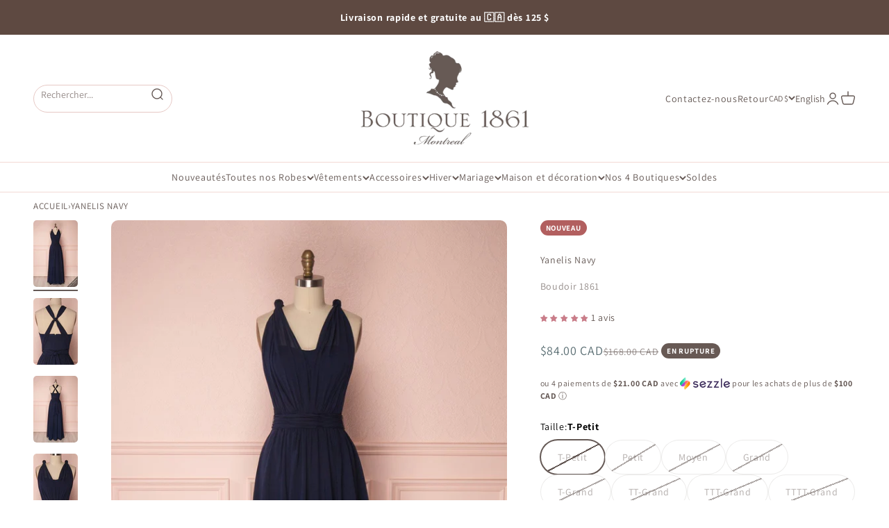

--- FILE ---
content_type: text/html; charset=utf-8
request_url: https://1861.ca/fr/products/yanelis-navy
body_size: 108932
content:
<!doctype html>
<html class="no-js" lang="fr" dir="ltr">
  <head>
    




  <script>
    window.jdgm = window.jdgm || {};
    jdgm.SHOP_DOMAIN = 'boutique1861.myshopify.com';
    jdgm.PLATFORM = 'shopify';
    jdgm.PID = '4617166454851';
  </script>
  <script defer src="https://cdn.judge.me/widget/plugin.js"></script>




    <meta charset="utf-8">
    <meta name="viewport" content="width=device-width, initial-scale=1.0, height=device-height, minimum-scale=1.0, maximum-scale=1.0">
    <meta name="theme-color" content="#ffffff">

     
      <meta name="viewport" content="width=device-width">
      

    <title>Yanelis Navy Blue Draped Chiffon Empire Gown | Boudoir 1861</title><meta name="description" content="Navy blue draped empire gown with long chiffon straps - Robe longue drapée bleu marine à coupe empire avec longues bretelles de chiffon"><link rel="canonical" href="https://1861.ca/fr/products/yanelis-navy"><link rel="shortcut icon" href="//1861.ca/cdn/shop/files/favicon-1861-50.gif?v=1671419072&width=96">
      <link rel="apple-touch-icon" href="//1861.ca/cdn/shop/files/favicon-1861-50.gif?v=1671419072&width=180"><link rel="preconnect" href="https://cdn.shopify.com">
    <link rel="preconnect" href="https://fonts.shopifycdn.com" crossorigin>
    <link rel="dns-prefetch" href="https://productreviews.shopifycdn.com">
    <link rel="dns-prefetch" href="https://api.judge.me">
    <link rel="dns-prefetch" href="https://tracking.aws.judge.me">
    <link rel="dns-prefetch" href="https://async.recomaticapp.com">    
    <link rel="dns-prefetch" href="https://1861.ca"><link rel="preload" href="//1861.ca/cdn/fonts/shippori_mincho/shipporimincho_n4.84f8b7ceff7f95df65cde9ab1ed190e83a4f5b7e.woff2" as="font" type="font/woff2" crossorigin><link rel="preload" href="//1861.ca/cdn/fonts/assistant/assistant_n4.9120912a469cad1cc292572851508ca49d12e768.woff2" as="font" type="font/woff2" crossorigin><meta property="og:type" content="product">
  <meta property="og:title" content="Yanelis Navy">
  <meta property="product:price:amount" content="84.00">
  <meta property="product:price:currency" content="CAD"><meta property="og:image" content="http://1861.ca/cdn/shop/products/Yanelis-Navy-CM-21.jpg?v=1609869379&width=2048">
  <meta property="og:image:secure_url" content="https://1861.ca/cdn/shop/products/Yanelis-Navy-CM-21.jpg?v=1609869379&width=2048">
  <meta property="og:image:width" content="1000">
  <meta property="og:image:height" content="1500"><meta property="og:description" content="Navy blue draped empire gown with long chiffon straps - Robe longue drapée bleu marine à coupe empire avec longues bretelles de chiffon"><meta property="og:url" content="https://1861.ca/fr/products/yanelis-navy">
<meta property="og:site_name" content="Boutique 1861 "><meta name="twitter:card" content="summary"><meta name="twitter:title" content="Yanelis Navy">
  <meta name="twitter:description" content="Voici la somptueuse robe dont vous avez toujours rêvé! Le bustier de chiffon drapé possède des baleines et des bonnets rembourrés pour un port sur-mesure. La jupe tombera gracieusement de vos hanches jusqu&#39;au sol et recouvre une doublure satinée confortable. La fermeture éclair dissimulée au dos sera pratique, tout comme les longues bretelles de chiffon que vous pourrez utiliser pour créer une multitude de styles!-----Behold the dress of your dreams! The draped chiffon bustier comes equipped with padded cups and boning, ensuring the necessary support. The chiffon skirt falls graciously from the waist, and hides a luxurious, silky lining. The zipper in back is practical, as are the long straps that you can use to create a multitude of styles - the options are endless! Tailles | Sizing + Details T-Petit | X-Small Poitrine | Bust : 86 cm / 34&quot; Taille | Waist : 64"><meta name="twitter:image" content="https://1861.ca/cdn/shop/products/Yanelis-Navy-CM-21.jpg?crop=center&height=1200&v=1609869379&width=1200">
  <meta name="twitter:image:alt" content="Yanelis Navy Blue Draped Chiffon Empire Gown | Boudoir 1861"><style>/* Typography (heading) */
  @font-face {
  font-family: "Shippori Mincho";
  font-weight: 400;
  font-style: normal;
  font-display: fallback;
  src: url("//1861.ca/cdn/fonts/shippori_mincho/shipporimincho_n4.84f8b7ceff7f95df65cde9ab1ed190e83a4f5b7e.woff2") format("woff2"),
       url("//1861.ca/cdn/fonts/shippori_mincho/shipporimincho_n4.2a4eff622a8c9fcdc3c2b98b39815a9acc98b084.woff") format("woff");
}

/* Typography (body) */
  @font-face {
  font-family: Assistant;
  font-weight: 400;
  font-style: normal;
  font-display: fallback;
  src: url("//1861.ca/cdn/fonts/assistant/assistant_n4.9120912a469cad1cc292572851508ca49d12e768.woff2") format("woff2"),
       url("//1861.ca/cdn/fonts/assistant/assistant_n4.6e9875ce64e0fefcd3f4446b7ec9036b3ddd2985.woff") format("woff");
}

@font-face {
  font-family: Assistant;
  font-weight: 700;
  font-style: normal;
  font-display: fallback;
  src: url("//1861.ca/cdn/fonts/assistant/assistant_n7.bf44452348ec8b8efa3aa3068825305886b1c83c.woff2") format("woff2"),
       url("//1861.ca/cdn/fonts/assistant/assistant_n7.0c887fee83f6b3bda822f1150b912c72da0f7b64.woff") format("woff");
}

:root {
    /**
     * ---------------------------------------------------------------------
     * SPACING VARIABLES
     *
     * We are using a spacing inspired from frameworks like Tailwind CSS.
     * ---------------------------------------------------------------------
     */
    --spacing-0-5: 0.125rem; /* 2px */
    --spacing-1: 0.25rem; /* 4px */
    --spacing-1-5: 0.375rem; /* 6px */
    --spacing-2: 0.5rem; /* 8px */
    --spacing-2-5: 0.625rem; /* 10px */
    --spacing-3: 0.75rem; /* 12px */
    --spacing-3-5: 0.875rem; /* 14px */
    --spacing-4: 1rem; /* 16px */
    --spacing-4-5: 1.125rem; /* 18px */
    --spacing-5: 1.25rem; /* 20px */
    --spacing-5-5: 1.375rem; /* 22px */
    --spacing-6: 1.5rem; /* 24px */
    --spacing-6-5: 1.625rem; /* 26px */
    --spacing-7: 1.75rem; /* 28px */
    --spacing-7-5: 1.875rem; /* 30px */
    --spacing-8: 2rem; /* 32px */
    --spacing-8-5: 2.125rem; /* 34px */
    --spacing-9: 2.25rem; /* 36px */
    --spacing-9-5: 2.375rem; /* 38px */
    --spacing-10: 2.5rem; /* 40px */
    --spacing-11: 2.75rem; /* 44px */
    --spacing-12: 3rem; /* 48px */
    --spacing-14: 3.5rem; /* 56px */
    --spacing-16: 4rem; /* 64px */
    --spacing-18: 4.5rem; /* 72px */
    --spacing-20: 5rem; /* 80px */
    --spacing-24: 6rem; /* 96px */
    --spacing-28: 7rem; /* 112px */
    --spacing-32: 8rem; /* 128px */
    --spacing-36: 9rem; /* 144px */
    --spacing-40: 10rem; /* 160px */
    --spacing-44: 11rem; /* 176px */
    --spacing-48: 12rem; /* 192px */
    --spacing-52: 13rem; /* 208px */
    --spacing-56: 14rem; /* 224px */
    --spacing-60: 15rem; /* 240px */
    --spacing-64: 16rem; /* 256px */
    --spacing-72: 18rem; /* 288px */
    --spacing-80: 20rem; /* 320px */
    --spacing-96: 24rem; /* 384px */

    /* Container */
    --container-max-width: 1300px;
    --container-narrow-max-width: 1050px;
    --container-gutter: var(--spacing-5);
    --section-outer-spacing-block: var(--spacing-10);
    --section-inner-max-spacing-block: var(--spacing-9);
    --section-inner-spacing-inline: var(--container-gutter);
    --section-stack-spacing-block: var(--spacing-8);

    /* Grid gutter */
    --grid-gutter: var(--spacing-5);

    /* Product list settings */
    --product-list-row-gap: var(--spacing-8);
    --product-list-column-gap: var(--grid-gutter);

    /* Form settings */
    --input-gap: var(--spacing-2);
    --input-height: 2.625rem;
    --input-padding-inline: var(--spacing-4);

    /* Other sizes */
    --sticky-area-height: calc(var(--sticky-announcement-bar-enabled, 0) * var(--announcement-bar-height, 0px) + var(--sticky-header-enabled, 0) * var(--header-height, 0px));

    /* RTL support */
    --transform-logical-flip: 1;
    --transform-origin-start: left;
    --transform-origin-end: right;

    /**
     * ---------------------------------------------------------------------
     * TYPOGRAPHY
     * ---------------------------------------------------------------------
     */

    /* Font properties */
    --heading-font-family: "Shippori Mincho", serif;
    --heading-font-weight: 400;
    --heading-font-style: normal;
    --heading-text-transform: normal;
    --heading-letter-spacing: 0.04em;
    --text-font-family: Assistant, sans-serif;
    --text-font-weight: 400;
    --text-font-style: normal;
    --text-letter-spacing: 0.05em;

    /* Font sizes */
    --text-h0: 2.5rem;
    --text-h1: 1.75rem;
    --text-h2: 1.5rem;
    --text-h3: 1.375rem;
    --text-h4: 1.125rem;
    --text-h5: 1.125rem;
    --text-h6: 1rem;
    --text-xs: 0.6875rem;
    --text-sm: 0.75rem;
    --text-base: 0.875rem;
    --text-lg: 1.125rem;

    /**
     * ---------------------------------------------------------------------
     * COLORS
     * ---------------------------------------------------------------------
     */

    /* Color settings */--accent: 226 178 165;
    --text-primary: 101 89 85;
    --background-primary: 255 255 255;
    --dialog-background: 255 255 255;
    --border-color: var(--text-color, var(--text-primary)) / 0.12;

    /* Button colors */
    --button-background-primary: 226 178 165;
    --button-text-primary: 103 89 84;
    --button-background-secondary: 226 178 165;
    --button-text-secondary: 94 73 65;

    /* Status colors */
    --success-background: 224 244 232;
    --success-text: 0 163 65;
    --warning-background: 255 246 233;
    --warning-text: 255 183 74;
    --error-background: 246 236 236;
    --error-text: 178 95 95;

    /* Product colors */
    --on-sale-text: 90 110 115;
    --on-sale-badge-background: 90 110 115;
    --on-sale-badge-text: 255 255 255;
    --sold-out-badge-background: 103 89 84;
    --sold-out-badge-text: 255 255 255;
    --new-badge-background: 178 95 95;
    --new-badge-text: 255 255 255;
    --bis-badge-background: 163 26 68;
    --bis-badge-text: 255 255 255;
    --bestseller-badge-background: 222 161 153;
    --bestseller-badge-text: 255 255 255;
    --pre-order-badge-background: 199 178 170;
    --pre-order-badge-text: 0 0 0;
    --final-sale-badge-background: 178 95 95;
    --final-sale-badge-text: 255 255 255;
    --primary-badge-background: 101 89 85;
    --primary-badge-text: 255 255 255;
    --star-color: 178 95 95;
    --product-card-background: 255 255 255;
    --product-card-text: 101 89 85;

    /* Header colors */
    --header-background: 255 255 255;
    --header-text: 101 89 85;

    /* Footer colors */
    --footer-background: 101 89 85;
    --footer-text: 226 178 165;

    /* Rounded variables (used for border radius) */
    --rounded-xs: 0.25rem;
    --rounded-sm: 0.3125rem;
    --rounded: 0.625rem;
    --rounded-lg: 1.25rem;
    --rounded-full: 9999px;

    --rounded-button: 3.75rem;
    --rounded-input: 0.5rem;

    /* Box shadow */
    --shadow-sm: 0 2px 8px rgb(var(--text-primary) / 0.0);
    --shadow: 0 5px 15px rgb(var(--text-primary) / 0.0);
    --shadow-md: 0 5px 30px rgb(var(--text-primary) / 0.0);
    --shadow-block: 0px 0px 50px rgb(var(--text-primary) / 0.0);

    /**
     * ---------------------------------------------------------------------
     * OTHER
     * ---------------------------------------------------------------------
     */

    --cursor-close-svg-url: url(//1861.ca/cdn/shop/t/291/assets/cursor-close.svg?v=147174565022153725511691602899);
    --cursor-zoom-in-svg-url: url(//1861.ca/cdn/shop/t/291/assets/cursor-zoom-in.svg?v=154953035094101115921691602899);
    --cursor-zoom-out-svg-url: url(//1861.ca/cdn/shop/t/291/assets/cursor-zoom-out.svg?v=16155520337305705181691602899);
    --checkmark-svg-url: url(//1861.ca/cdn/shop/t/291/assets/checkmark.svg?v=146874872046102572921754012158);
  }

  [dir="rtl"]:root {
    /* RTL support */
    --transform-logical-flip: -1;
    --transform-origin-start: right;
    --transform-origin-end: left;
  }

  @media screen and (min-width: 700px) {
    :root {
      /* Typography (font size) */
      --text-h0: 3.25rem;
      --text-h1: 2.25rem;
      --text-h2: 1.75rem;
      --text-h3: 1.625rem;
      --text-h4: 1.25rem;
      --text-h5: 1.25rem;
      --text-h6: 1.125rem;

      --text-xs: 0.6875rem;
      --text-sm: 0.75rem;
      --text-base: 0.875rem;
      --text-lg: 1.125rem;

      /* Spacing */
      --container-gutter: 2rem;
      --section-outer-spacing-block: var(--spacing-14);
      --section-inner-max-spacing-block: var(--spacing-10);
      --section-inner-spacing-inline: var(--spacing-10);
      --section-stack-spacing-block: var(--spacing-12);

      /* Grid gutter */
      --grid-gutter: var(--spacing-6);

      /* Product list settings */
      --product-list-row-gap: var(--spacing-12);

      /* Form settings */
      --input-gap: 1rem;
      --input-height: 3.125rem;
      --input-padding-inline: var(--spacing-5);
    }
  }

  @media screen and (min-width: 1000px) {
    :root {
      /* Spacing settings */
      --container-gutter: var(--spacing-12);
      --section-outer-spacing-block: var(--spacing-16);
      --section-inner-max-spacing-block: var(--spacing-14);
      --section-inner-spacing-inline: var(--spacing-14);
      --section-stack-spacing-block: var(--spacing-12);
    }
  }

  @media screen and (min-width: 1150px) {
    :root {
      /* Spacing settings */
      --container-gutter: var(--spacing-12);
      --section-outer-spacing-block: var(--spacing-16);
      --section-inner-max-spacing-block: var(--spacing-14);
      --section-inner-spacing-inline: var(--spacing-14);
      --section-stack-spacing-block: var(--spacing-12);
    }
  }

  @media screen and (min-width: 1400px) {
    :root {
      /* Typography (font size) */
      --text-h0: 4rem;
      --text-h1: 3rem;
      --text-h2: 2.5rem;
      --text-h3: 1.75rem;
      --text-h4: 1.5rem;
      --text-h5: 1.25rem;
      --text-h6: 1.25rem;

      --section-outer-spacing-block: var(--spacing-20);
      --section-inner-max-spacing-block: var(--spacing-16);
      --section-inner-spacing-inline: var(--spacing-16);
    }
  }

  @media screen and (min-width: 1600px) {
    :root {
      --section-outer-spacing-block: var(--spacing-20);
      --section-inner-max-spacing-block: var(--spacing-18);
      --section-inner-spacing-inline: var(--spacing-18);
    }
  }

  /**
   * ---------------------------------------------------------------------
   * LIQUID DEPENDANT CSS
   *
   * Our main CSS is Liquid free, but some very specific features depend on
   * theme settings, so we have them here
   * ---------------------------------------------------------------------
   */@media screen and (pointer: fine) {
        /* The !important are for the Shopify Payment button to ensure we override the default from Shopify styles */
        .button:not([disabled]):not(.button--outline):hover, .btn:not([disabled]):hover, .shopify-payment-button__button--unbranded:not([disabled]):hover {
          background-color: transparent !important;
          color: rgb(var(--button-outline-color) / var(--button-background-opacity, 1)) !important;
          box-shadow: inset 0 0 0 2px currentColor !important;
        }

        .button--outline:not([disabled]):hover {
          background: rgb(var(--button-background));
          color: rgb(var(--button-text-color));
          box-shadow: inset 0 0 0 2px rgb(var(--button-background));
        }
      }</style><script>
  document.documentElement.classList.replace('no-js', 'js');

  // This allows to expose several variables to the global scope, to be used in scripts
  window.themeVariables = {
    settings: {
      showPageTransition: false,
      headingApparition: "none",
      pageType: "product",
      moneyFormat: "\u003cspan class=money\u003e${{amount}} CAD\u003c\/span\u003e",
      moneyWithCurrencyFormat: "\u003cspan class=money\u003e${{amount}} CAD\u003c\/span\u003e",
      currencyCodeEnabled: false,
      cartType: "popover",
      showDiscount: true,
      discountMode: "saving"
    },

    strings: {
      accessibilityClose: "Fermer",
      accessibilityNext: "Suivant",
      accessibilityPrevious: "Précédent",
      addToCartButton: "Ajouter au panier",
      soldOutButton: "En rupture",
      preOrderButton: "Pré-vente",
      unavailableButton: "Indisponible",
      closeGallery: "Fermer la galerie",
      zoomGallery: "Zoomer sur l\u0026#39;image",
      errorGallery: "L\u0026#39;image ne peut pas etre chargée",
      soldOutBadge: "En rupture",
      discountBadge: "Economisez @@",
      sku: "SKU:",
      searchNoResults: "Aucun résultat ne correspond à votre recherche.",
      addOrderNote: "Ajouter une note",
      editOrderNote: "Modifier la note",
      shippingEstimatorNoResults: "Nous ne livrons pas à votre adresse.",
      shippingEstimatorOneResult: "Nous offrons la livraison gratuite sur les commandes de 125$+ au Canada et la collecte gratuite express (prêtes en 2 heures) dans nos boutiques de Montréal.",
      shippingEstimatorMultipleResults: "Nous offrons la livraison gratuite sur les commandes de 125$+ au Canada et la collecte gratuite express (prêtes en 2 heures) dans nos boutiques de Montréal.",
      shippingEstimatorError: "Impossible d\u0026#39;estimer les frais de livraison :"
    },

    breakpoints: {
      'sm': 'screen and (min-width: 700px)',
      'md': 'screen and (min-width: 1000px)',
      'lg': 'screen and (min-width: 1150px)',
      'xl': 'screen and (min-width: 1400px)',

      'sm-max': 'screen and (max-width: 699px)',
      'md-max': 'screen and (max-width: 999px)',
      'lg-max': 'screen and (max-width: 1149px)',
      'xl-max': 'screen and (max-width: 1399px)'
    }
  };// For detecting native share
  document.documentElement.classList.add(`native-share--${navigator.share ? 'enabled' : 'disabled'}`);// We save the product ID in local storage to be eventually used for recently viewed section
    try {
      const recentlyViewedProducts = new Set(JSON.parse(localStorage.getItem('theme:recently-viewed-products') || '[]'));

      recentlyViewedProducts.delete(4617166454851); // Delete first to re-move the product
      recentlyViewedProducts.add(4617166454851);

      localStorage.setItem('theme:recently-viewed-products', JSON.stringify(Array.from(recentlyViewedProducts.values()).reverse()));
    } catch (e) {
      // Safari in private mode does not allow setting item, we silently fail
    }</script><script type="module" src="//1861.ca/cdn/shop/t/291/assets/vendor.min.js?v=110209841862038618801704467119"></script>
    <script type="module" src="//1861.ca/cdn/shop/t/291/assets/theme.js?v=130999822462018200791766531419"></script>
    <script type="module" src="//1861.ca/cdn/shop/t/291/assets/critical-code.js?v=120481875834243341771766531420"></script>

    
<script type="text/javascript" src="//1861.ca/cdn/shop/t/291/assets/layout.theme.js?v=150211356678879878661714759454" defer="defer" class="webpack-scripts layout-theme"></script>
    
    <script>window.performance && window.performance.mark && window.performance.mark('shopify.content_for_header.start');</script><meta name="robots" content="noindex,nofollow">
<meta name="google-site-verification" content="rx89iZxxbikoaorJ_MT6yElbCHy0yxhaLcb7lciPdRU">
<meta name="google-site-verification" content="Bzv-crkwAKKgMFJucWN4iG_O-rJhoS-H4KaamYDwEBU">
<meta name="facebook-domain-verification" content="vz5vqdfdq3bsil6thyqu9gdbbwmmpd">
<meta id="shopify-digital-wallet" name="shopify-digital-wallet" content="/1804953/digital_wallets/dialog">
<meta name="shopify-checkout-api-token" content="6c8dc47c7746e8a6def2157c4404b57e">
<meta id="in-context-paypal-metadata" data-shop-id="1804953" data-venmo-supported="false" data-environment="production" data-locale="fr_FR" data-paypal-v4="true" data-currency="CAD">
<link rel="alternate" hreflang="x-default" href="https://1861.ca/products/yanelis-navy">
<link rel="alternate" hreflang="en-CA" href="https://1861.ca/products/yanelis-navy">
<link rel="alternate" hreflang="fr-CA" href="https://1861.ca/fr/products/yanelis-navy">
<link rel="alternate" type="application/json+oembed" href="https://1861.ca/fr/products/yanelis-navy.oembed">
<script async="async" src="/checkouts/internal/preloads.js?locale=fr-CA"></script>
<link rel="preconnect" href="https://shop.app" crossorigin="anonymous">
<script async="async" src="https://shop.app/checkouts/internal/preloads.js?locale=fr-CA&shop_id=1804953" crossorigin="anonymous"></script>
<script id="apple-pay-shop-capabilities" type="application/json">{"shopId":1804953,"countryCode":"CA","currencyCode":"CAD","merchantCapabilities":["supports3DS"],"merchantId":"gid:\/\/shopify\/Shop\/1804953","merchantName":"Boutique 1861 ","requiredBillingContactFields":["postalAddress","email","phone"],"requiredShippingContactFields":["postalAddress","email","phone"],"shippingType":"shipping","supportedNetworks":["visa","masterCard","amex","discover","interac","jcb"],"total":{"type":"pending","label":"Boutique 1861 ","amount":"1.00"},"shopifyPaymentsEnabled":true,"supportsSubscriptions":true}</script>
<script id="shopify-features" type="application/json">{"accessToken":"6c8dc47c7746e8a6def2157c4404b57e","betas":["rich-media-storefront-analytics"],"domain":"1861.ca","predictiveSearch":true,"shopId":1804953,"locale":"fr"}</script>
<script>var Shopify = Shopify || {};
Shopify.shop = "boutique1861.myshopify.com";
Shopify.locale = "fr";
Shopify.currency = {"active":"CAD","rate":"1.0"};
Shopify.country = "CA";
Shopify.theme = {"name":"Boutique1861\/production","id":124362588227,"schema_name":"Impact","schema_version":"5.2.0","theme_store_id":null,"role":"main"};
Shopify.theme.handle = "null";
Shopify.theme.style = {"id":null,"handle":null};
Shopify.cdnHost = "1861.ca/cdn";
Shopify.routes = Shopify.routes || {};
Shopify.routes.root = "/fr/";</script>
<script type="module">!function(o){(o.Shopify=o.Shopify||{}).modules=!0}(window);</script>
<script>!function(o){function n(){var o=[];function n(){o.push(Array.prototype.slice.apply(arguments))}return n.q=o,n}var t=o.Shopify=o.Shopify||{};t.loadFeatures=n(),t.autoloadFeatures=n()}(window);</script>
<script>
  window.ShopifyPay = window.ShopifyPay || {};
  window.ShopifyPay.apiHost = "shop.app\/pay";
  window.ShopifyPay.redirectState = null;
</script>
<script id="shop-js-analytics" type="application/json">{"pageType":"product"}</script>
<script defer="defer" async type="module" src="//1861.ca/cdn/shopifycloud/shop-js/modules/v2/client.init-shop-cart-sync_CfnabTz1.fr.esm.js"></script>
<script defer="defer" async type="module" src="//1861.ca/cdn/shopifycloud/shop-js/modules/v2/chunk.common_1HJ87NEU.esm.js"></script>
<script defer="defer" async type="module" src="//1861.ca/cdn/shopifycloud/shop-js/modules/v2/chunk.modal_BHK_cQfO.esm.js"></script>
<script type="module">
  await import("//1861.ca/cdn/shopifycloud/shop-js/modules/v2/client.init-shop-cart-sync_CfnabTz1.fr.esm.js");
await import("//1861.ca/cdn/shopifycloud/shop-js/modules/v2/chunk.common_1HJ87NEU.esm.js");
await import("//1861.ca/cdn/shopifycloud/shop-js/modules/v2/chunk.modal_BHK_cQfO.esm.js");

  window.Shopify.SignInWithShop?.initShopCartSync?.({"fedCMEnabled":true,"windoidEnabled":true});

</script>
<script>
  window.Shopify = window.Shopify || {};
  if (!window.Shopify.featureAssets) window.Shopify.featureAssets = {};
  window.Shopify.featureAssets['shop-js'] = {"shop-cart-sync":["modules/v2/client.shop-cart-sync_CJ9J03TB.fr.esm.js","modules/v2/chunk.common_1HJ87NEU.esm.js","modules/v2/chunk.modal_BHK_cQfO.esm.js"],"init-fed-cm":["modules/v2/client.init-fed-cm_DrLuZvAY.fr.esm.js","modules/v2/chunk.common_1HJ87NEU.esm.js","modules/v2/chunk.modal_BHK_cQfO.esm.js"],"shop-toast-manager":["modules/v2/client.shop-toast-manager_Bou6hV8m.fr.esm.js","modules/v2/chunk.common_1HJ87NEU.esm.js","modules/v2/chunk.modal_BHK_cQfO.esm.js"],"init-shop-cart-sync":["modules/v2/client.init-shop-cart-sync_CfnabTz1.fr.esm.js","modules/v2/chunk.common_1HJ87NEU.esm.js","modules/v2/chunk.modal_BHK_cQfO.esm.js"],"shop-button":["modules/v2/client.shop-button_B0rdi3gj.fr.esm.js","modules/v2/chunk.common_1HJ87NEU.esm.js","modules/v2/chunk.modal_BHK_cQfO.esm.js"],"init-windoid":["modules/v2/client.init-windoid_DoIbpnLP.fr.esm.js","modules/v2/chunk.common_1HJ87NEU.esm.js","modules/v2/chunk.modal_BHK_cQfO.esm.js"],"shop-cash-offers":["modules/v2/client.shop-cash-offers_PjPz4eBO.fr.esm.js","modules/v2/chunk.common_1HJ87NEU.esm.js","modules/v2/chunk.modal_BHK_cQfO.esm.js"],"pay-button":["modules/v2/client.pay-button_BNubdV5Y.fr.esm.js","modules/v2/chunk.common_1HJ87NEU.esm.js","modules/v2/chunk.modal_BHK_cQfO.esm.js"],"init-customer-accounts":["modules/v2/client.init-customer-accounts_DjJKqY88.fr.esm.js","modules/v2/client.shop-login-button_CU7S3YVC.fr.esm.js","modules/v2/chunk.common_1HJ87NEU.esm.js","modules/v2/chunk.modal_BHK_cQfO.esm.js"],"avatar":["modules/v2/client.avatar_BTnouDA3.fr.esm.js"],"checkout-modal":["modules/v2/client.checkout-modal_DHIFh2jD.fr.esm.js","modules/v2/chunk.common_1HJ87NEU.esm.js","modules/v2/chunk.modal_BHK_cQfO.esm.js"],"init-shop-for-new-customer-accounts":["modules/v2/client.init-shop-for-new-customer-accounts_CChb7f5q.fr.esm.js","modules/v2/client.shop-login-button_CU7S3YVC.fr.esm.js","modules/v2/chunk.common_1HJ87NEU.esm.js","modules/v2/chunk.modal_BHK_cQfO.esm.js"],"init-customer-accounts-sign-up":["modules/v2/client.init-customer-accounts-sign-up_B2jRZs6O.fr.esm.js","modules/v2/client.shop-login-button_CU7S3YVC.fr.esm.js","modules/v2/chunk.common_1HJ87NEU.esm.js","modules/v2/chunk.modal_BHK_cQfO.esm.js"],"init-shop-email-lookup-coordinator":["modules/v2/client.init-shop-email-lookup-coordinator_DuS0AyCe.fr.esm.js","modules/v2/chunk.common_1HJ87NEU.esm.js","modules/v2/chunk.modal_BHK_cQfO.esm.js"],"shop-follow-button":["modules/v2/client.shop-follow-button_CCmvXPjD.fr.esm.js","modules/v2/chunk.common_1HJ87NEU.esm.js","modules/v2/chunk.modal_BHK_cQfO.esm.js"],"shop-login-button":["modules/v2/client.shop-login-button_CU7S3YVC.fr.esm.js","modules/v2/chunk.common_1HJ87NEU.esm.js","modules/v2/chunk.modal_BHK_cQfO.esm.js"],"shop-login":["modules/v2/client.shop-login_Dp4teCL2.fr.esm.js","modules/v2/chunk.common_1HJ87NEU.esm.js","modules/v2/chunk.modal_BHK_cQfO.esm.js"],"lead-capture":["modules/v2/client.lead-capture_dUd1iojI.fr.esm.js","modules/v2/chunk.common_1HJ87NEU.esm.js","modules/v2/chunk.modal_BHK_cQfO.esm.js"],"payment-terms":["modules/v2/client.payment-terms_Cl0kKGvx.fr.esm.js","modules/v2/chunk.common_1HJ87NEU.esm.js","modules/v2/chunk.modal_BHK_cQfO.esm.js"]};
</script>
<script>(function() {
  var isLoaded = false;
  function asyncLoad() {
    if (isLoaded) return;
    isLoaded = true;
    var urls = ["https:\/\/app.kiwisizing.com\/web\/js\/dist\/kiwiSizing\/plugin\/SizingPlugin.prod.js?v=330\u0026shop=boutique1861.myshopify.com","https:\/\/ideafyi.oss-us-west-1.aliyuncs.com\/js\/blocker.js?v=2\u0026shop=boutique1861.myshopify.com","https:\/\/cdn-app.cart-bot.net\/public\/js\/append.js?shop=boutique1861.myshopify.com","https:\/\/cdn2.recomaticapp.com\/assets\/recomatic2-2-063abcd3484bd44647516b2fbc04d61d093e4d399cd4d8c1c7b1a611231b9a80.js?shop=boutique1861.myshopify.com","https:\/\/searchanise-ef84.kxcdn.com\/widgets\/shopify\/init.js?a=2w0K6a5k5I\u0026shop=boutique1861.myshopify.com"];
    for (var i = 0; i < urls.length; i++) {
      var s = document.createElement('script');
      s.type = 'text/javascript';
      s.async = true;
      s.src = urls[i];
      var x = document.getElementsByTagName('script')[0];
      x.parentNode.insertBefore(s, x);
    }
  };
  if(window.attachEvent) {
    window.attachEvent('onload', asyncLoad);
  } else {
    window.addEventListener('load', asyncLoad, false);
  }
})();</script>
<script id="__st">var __st={"a":1804953,"offset":-18000,"reqid":"6fff52a8-6c79-4d75-9ee3-f66242fd554e-1769571522","pageurl":"1861.ca\/fr\/products\/yanelis-navy","u":"1085547be53d","p":"product","rtyp":"product","rid":4617166454851};</script>
<script>window.ShopifyPaypalV4VisibilityTracking = true;</script>
<script id="captcha-bootstrap">!function(){'use strict';const t='contact',e='account',n='new_comment',o=[[t,t],['blogs',n],['comments',n],[t,'customer']],c=[[e,'customer_login'],[e,'guest_login'],[e,'recover_customer_password'],[e,'create_customer']],r=t=>t.map((([t,e])=>`form[action*='/${t}']:not([data-nocaptcha='true']) input[name='form_type'][value='${e}']`)).join(','),a=t=>()=>t?[...document.querySelectorAll(t)].map((t=>t.form)):[];function s(){const t=[...o],e=r(t);return a(e)}const i='password',u='form_key',d=['recaptcha-v3-token','g-recaptcha-response','h-captcha-response',i],f=()=>{try{return window.sessionStorage}catch{return}},m='__shopify_v',_=t=>t.elements[u];function p(t,e,n=!1){try{const o=window.sessionStorage,c=JSON.parse(o.getItem(e)),{data:r}=function(t){const{data:e,action:n}=t;return t[m]||n?{data:e,action:n}:{data:t,action:n}}(c);for(const[e,n]of Object.entries(r))t.elements[e]&&(t.elements[e].value=n);n&&o.removeItem(e)}catch(o){console.error('form repopulation failed',{error:o})}}const l='form_type',E='cptcha';function T(t){t.dataset[E]=!0}const w=window,h=w.document,L='Shopify',v='ce_forms',y='captcha';let A=!1;((t,e)=>{const n=(g='f06e6c50-85a8-45c8-87d0-21a2b65856fe',I='https://cdn.shopify.com/shopifycloud/storefront-forms-hcaptcha/ce_storefront_forms_captcha_hcaptcha.v1.5.2.iife.js',D={infoText:'Protégé par hCaptcha',privacyText:'Confidentialité',termsText:'Conditions'},(t,e,n)=>{const o=w[L][v],c=o.bindForm;if(c)return c(t,g,e,D).then(n);var r;o.q.push([[t,g,e,D],n]),r=I,A||(h.body.append(Object.assign(h.createElement('script'),{id:'captcha-provider',async:!0,src:r})),A=!0)});var g,I,D;w[L]=w[L]||{},w[L][v]=w[L][v]||{},w[L][v].q=[],w[L][y]=w[L][y]||{},w[L][y].protect=function(t,e){n(t,void 0,e),T(t)},Object.freeze(w[L][y]),function(t,e,n,w,h,L){const[v,y,A,g]=function(t,e,n){const i=e?o:[],u=t?c:[],d=[...i,...u],f=r(d),m=r(i),_=r(d.filter((([t,e])=>n.includes(e))));return[a(f),a(m),a(_),s()]}(w,h,L),I=t=>{const e=t.target;return e instanceof HTMLFormElement?e:e&&e.form},D=t=>v().includes(t);t.addEventListener('submit',(t=>{const e=I(t);if(!e)return;const n=D(e)&&!e.dataset.hcaptchaBound&&!e.dataset.recaptchaBound,o=_(e),c=g().includes(e)&&(!o||!o.value);(n||c)&&t.preventDefault(),c&&!n&&(function(t){try{if(!f())return;!function(t){const e=f();if(!e)return;const n=_(t);if(!n)return;const o=n.value;o&&e.removeItem(o)}(t);const e=Array.from(Array(32),(()=>Math.random().toString(36)[2])).join('');!function(t,e){_(t)||t.append(Object.assign(document.createElement('input'),{type:'hidden',name:u})),t.elements[u].value=e}(t,e),function(t,e){const n=f();if(!n)return;const o=[...t.querySelectorAll(`input[type='${i}']`)].map((({name:t})=>t)),c=[...d,...o],r={};for(const[a,s]of new FormData(t).entries())c.includes(a)||(r[a]=s);n.setItem(e,JSON.stringify({[m]:1,action:t.action,data:r}))}(t,e)}catch(e){console.error('failed to persist form',e)}}(e),e.submit())}));const S=(t,e)=>{t&&!t.dataset[E]&&(n(t,e.some((e=>e===t))),T(t))};for(const o of['focusin','change'])t.addEventListener(o,(t=>{const e=I(t);D(e)&&S(e,y())}));const B=e.get('form_key'),M=e.get(l),P=B&&M;t.addEventListener('DOMContentLoaded',(()=>{const t=y();if(P)for(const e of t)e.elements[l].value===M&&p(e,B);[...new Set([...A(),...v().filter((t=>'true'===t.dataset.shopifyCaptcha))])].forEach((e=>S(e,t)))}))}(h,new URLSearchParams(w.location.search),n,t,e,['guest_login'])})(!0,!1)}();</script>
<script integrity="sha256-4kQ18oKyAcykRKYeNunJcIwy7WH5gtpwJnB7kiuLZ1E=" data-source-attribution="shopify.loadfeatures" defer="defer" src="//1861.ca/cdn/shopifycloud/storefront/assets/storefront/load_feature-a0a9edcb.js" crossorigin="anonymous"></script>
<script crossorigin="anonymous" defer="defer" src="//1861.ca/cdn/shopifycloud/storefront/assets/shopify_pay/storefront-65b4c6d7.js?v=20250812"></script>
<script data-source-attribution="shopify.dynamic_checkout.dynamic.init">var Shopify=Shopify||{};Shopify.PaymentButton=Shopify.PaymentButton||{isStorefrontPortableWallets:!0,init:function(){window.Shopify.PaymentButton.init=function(){};var t=document.createElement("script");t.src="https://1861.ca/cdn/shopifycloud/portable-wallets/latest/portable-wallets.fr.js",t.type="module",document.head.appendChild(t)}};
</script>
<script data-source-attribution="shopify.dynamic_checkout.buyer_consent">
  function portableWalletsHideBuyerConsent(e){var t=document.getElementById("shopify-buyer-consent"),n=document.getElementById("shopify-subscription-policy-button");t&&n&&(t.classList.add("hidden"),t.setAttribute("aria-hidden","true"),n.removeEventListener("click",e))}function portableWalletsShowBuyerConsent(e){var t=document.getElementById("shopify-buyer-consent"),n=document.getElementById("shopify-subscription-policy-button");t&&n&&(t.classList.remove("hidden"),t.removeAttribute("aria-hidden"),n.addEventListener("click",e))}window.Shopify?.PaymentButton&&(window.Shopify.PaymentButton.hideBuyerConsent=portableWalletsHideBuyerConsent,window.Shopify.PaymentButton.showBuyerConsent=portableWalletsShowBuyerConsent);
</script>
<script>
  function portableWalletsCleanup(e){e&&e.src&&console.error("Failed to load portable wallets script "+e.src);var t=document.querySelectorAll("shopify-accelerated-checkout .shopify-payment-button__skeleton, shopify-accelerated-checkout-cart .wallet-cart-button__skeleton"),e=document.getElementById("shopify-buyer-consent");for(let e=0;e<t.length;e++)t[e].remove();e&&e.remove()}function portableWalletsNotLoadedAsModule(e){e instanceof ErrorEvent&&"string"==typeof e.message&&e.message.includes("import.meta")&&"string"==typeof e.filename&&e.filename.includes("portable-wallets")&&(window.removeEventListener("error",portableWalletsNotLoadedAsModule),window.Shopify.PaymentButton.failedToLoad=e,"loading"===document.readyState?document.addEventListener("DOMContentLoaded",window.Shopify.PaymentButton.init):window.Shopify.PaymentButton.init())}window.addEventListener("error",portableWalletsNotLoadedAsModule);
</script>

<script type="module" src="https://1861.ca/cdn/shopifycloud/portable-wallets/latest/portable-wallets.fr.js" onError="portableWalletsCleanup(this)" crossorigin="anonymous"></script>
<script nomodule>
  document.addEventListener("DOMContentLoaded", portableWalletsCleanup);
</script>

<script id='scb4127' type='text/javascript' async='' src='https://1861.ca/cdn/shopifycloud/privacy-banner/storefront-banner.js'></script><link id="shopify-accelerated-checkout-styles" rel="stylesheet" media="screen" href="https://1861.ca/cdn/shopifycloud/portable-wallets/latest/accelerated-checkout-backwards-compat.css" crossorigin="anonymous">
<style id="shopify-accelerated-checkout-cart">
        #shopify-buyer-consent {
  margin-top: 1em;
  display: inline-block;
  width: 100%;
}

#shopify-buyer-consent.hidden {
  display: none;
}

#shopify-subscription-policy-button {
  background: none;
  border: none;
  padding: 0;
  text-decoration: underline;
  font-size: inherit;
  cursor: pointer;
}

#shopify-subscription-policy-button::before {
  box-shadow: none;
}

      </style>

<script>window.performance && window.performance.mark && window.performance.mark('shopify.content_for_header.end');</script>

    <script>
      if (!window.ZapietPlus) {
        window.ZapietPlus = {
          modalBanner: {
            en: "//1861.ca/cdn/shop/t/291/assets/modal-banner-en.png?v=68243481414518995211712760937",
            fr: "//1861.ca/cdn/shop/t/291/assets/modal-banner-fr.png?v=131522186680700746391712760937"
          },
          
          // Optional, defaults to "Find in store / Trouver en boutique"
          buttonText: {
            en: "See in store availability",
            fr: "Voir la disponibilité en boutique"
          },
                
          // Optional, defaults to "1em"
          buttonFontSize: "1em"
        };
      }
    </script>

   

    
<link href="//1861.ca/cdn/shop/t/291/assets/theme.css?v=7146928588259056811766142287" rel="stylesheet" type="text/css" media="all" /><link href="//1861.ca/cdn/shop/t/291/assets/zapiet-plus.css?v=106450597403060921711725985310" rel="stylesheet" type="text/css" media="all" /><script src="//1861.ca/cdn/shop/t/291/assets/zapiet-plus.js?v=48775777747900984981714154415" defer></script>

    <!-- Chatra widget code -->
    <script>
    window.ChatraSetup = {
        colors: {
            buttonText: '#f0f0f0', /* chat button text color */
            buttonBg: '#d5a49b'    /* chat button background color */
        }
    };
    </script>
    <!-- Chatra widget code -->
    
    
<!-- Clarity widget code -->
<script type="text/javascript">
    (function(c,l,a,r,i,t,y){
        c[a]=c[a]||function(){(c[a].q=c[a].q||[]).push(arguments)};
        t=l.createElement(r);t.async=1;t.src="https://www.clarity.ms/tag/"+i;
        y=l.getElementsByTagName(r)[0];y.parentNode.insertBefore(t,y);
    })(window, document, "clarity", "script", "qhmuq1u0o6");
</script>
<!-- Clarity widget code -->
<script async src="//1861.ca/cdn/shop/t/291/assets/searchanise-colour-filter-translation.js?v=41999075265665585431768866334"></script>


<script>
    window.KiwiSizing = window.KiwiSizing === undefined ? {} : window.KiwiSizing;
    KiwiSizing.shop = "boutique1861.myshopify.com";
    
    
    KiwiSizing.data = {
      collections: "276564279363,264069316675,264069382211,264480587843",
      tags: "bal,belt,bretelles larges,bridesmaid,ceinture,chiffon,dame d'honneur,demoiselle d'honneur,draped,drapé,dress,empire,empire waist,gown,item,large straps,ligne A,long,new,over-10,over-50,pleats,plis,plus size,pluss,prom,restockfee5,sale,solde,taille empire,taille plus,vetements",
      product: "4617166454851",
      vendor: "Boudoir 1861",
      type: "Robes \/ Dresses",
      title: "Yanelis Navy",
      images: ["\/\/1861.ca\/cdn\/shop\/products\/Yanelis-Navy-CM-21.jpg?v=1609869379","\/\/1861.ca\/cdn\/shop\/products\/Yanelis-Navy-CM-3.jpg?v=1609869379","\/\/1861.ca\/cdn\/shop\/products\/Yanelis-Navy-CM-4.jpg?v=1609869379","\/\/1861.ca\/cdn\/shop\/products\/Yanelis-Navy-CM-17.jpg?v=1609869379","\/\/1861.ca\/cdn\/shop\/products\/Yanelis-Navy-CM-16.jpg?v=1609869379","\/\/1861.ca\/cdn\/shop\/products\/Yanelis-Navy-CM-15.jpg?v=1609869379","\/\/1861.ca\/cdn\/shop\/products\/Yanelis-Navy-CM-20.jpg?v=1609869379","\/\/1861.ca\/cdn\/shop\/products\/Yanelis-Navy-CM-19.jpg?v=1609869379","\/\/1861.ca\/cdn\/shop\/products\/Yanelis-Navy-CM-12.jpg?v=1609869379","\/\/1861.ca\/cdn\/shop\/products\/Yanelis-Navy-CM-11.jpg?v=1609869379","\/\/1861.ca\/cdn\/shop\/products\/Yanelis-Navy-CM-10.jpg?v=1609869379","\/\/1861.ca\/cdn\/shop\/products\/Yanelis-Navy-CM-9.jpg?v=1609869379","\/\/1861.ca\/cdn\/shop\/products\/Yanelis-Navy-CM-2.jpg?v=1609869379","\/\/1861.ca\/cdn\/shop\/products\/Yanelis-Navy-CM-1.jpg?v=1609869379","\/\/1861.ca\/cdn\/shop\/products\/Yanelis-Navy-CM-6.jpg?v=1609869379","\/\/1861.ca\/cdn\/shop\/products\/Yanelis-Navy-CM-5.jpg?v=1609869379","\/\/1861.ca\/cdn\/shop\/products\/Yanelis-Navy-CM-8.jpg?v=1609869379","\/\/1861.ca\/cdn\/shop\/products\/Yanelis-Navy-CM-7.jpg?v=1609869379","\/\/1861.ca\/cdn\/shop\/products\/Yanelis-Navy-CM-14.jpg?v=1609869379","\/\/1861.ca\/cdn\/shop\/products\/Yanelis-Navy-CM-13.jpg?v=1609869379"],
    };
    
</script>
  <!-- BEGIN app block: shopify://apps/vex-auto-add-to-cart/blocks/vex-theme-extension/4050c1c7-5b58-4120-af12-e290cb2b28f0 -->




<script type="module">
  (function() {
    const isInDesignMode = window.Shopify.designMode;
    const themeId = Shopify.theme.theme_store_id;

    // access liquid vars
    window.vShop = "boutique1861.myshopify.com";
    window.vCartType = "popover";
    window.vCustomerId = null;
    window.vCustomerHasAccount = null;
    window.vCustomerTags = null;
    window.vCustomerIsB2B = null;
    window.vTemplate = "product";
    window.vProductPrice = 84;
    window.vProductVariants = [
      
        32260621762627, 
      
        32260621795395, 
      
        32260621828163, 
      
        32260621860931, 
      
        32260621893699, 
      
        32260621926467, 
      
        32260621959235, 
      
        32260621992003
      
    ];
    window.vProductVariantId = 32260621762627;
    window.vCart = {"note":null,"attributes":{},"original_total_price":0,"total_price":0,"total_discount":0,"total_weight":0.0,"item_count":0,"items":[],"requires_shipping":false,"currency":"CAD","items_subtotal_price":0,"cart_level_discount_applications":[],"checkout_charge_amount":0};
    window.vPrimaryLocaleRootUrl = "\/";
  })();
</script>

<script>
  (function () {
    try {
      
      const originalFetch = window.fetch ? window.fetch.bind(window) : null;

      
      let currentImpl = function (input, init) {
        if (!originalFetch) {
          // Very defensive: if fetch didn't exist yet, throw a clear error.
          throw new Error('window.fetch is not available yet');
        }
        return originalFetch(input, init);
      };

      
      function hookedFetch(input, init) {
        return currentImpl(input, init);
      }

      
      window.fetch = hookedFetch;

      
      window.__myFetchBootstrap = {
        originalFetch,
        setDriver(driverFn) {
          
          currentImpl = function (input, init) {
            return driverFn(input, init, originalFetch);
          };
        }
      };
    } catch (error) {
      console.error(error);
    }
  })();
</script>





















  <script
    src="https://cdn.shopify.com/extensions/019beb97-10e6-72e7-97e0-dfb52c069351/vex-auto-add-to-cart-1748/assets/script.js"
    type="text/javascript" async></script>















<div id="v-notification-container">
  <div id="v-notification">

    <div id="v-notification-wrapper">

      <div>
        <p id="v-notification-title"></p>
        <p id="v-notification-subtitle"></p>
      </div>

      <div id="v-notification-close">
        <svg
          class="v-close-x"
          width="16"
          height="16"
          viewBox="0 0 16 16"
          xmlns="http://www.w3.org/2000/svg"
          aria-hidden="true"
        >
          <line
            class="v-close-line"
            x1="2"
            y1="2"
            x2="14"
            y2="14"
            stroke="currentColor"
            stroke-width="2"
            stroke-linecap="round"
          />
          <line
            class="v-close-line"
            x1="2"
            y1="14"
            x2="14"
            y2="2"
            stroke="currentColor"
            stroke-width="2"
            stroke-linecap="round"
          />
        </svg>
      </div>

    </div>

  </div>
</div>

<style id="v-notification-styles">

  #v-notification-container {
    position: fixed;
    width: 100vw;
    height: 100vh;
    top: 0;
    left: 0;
    display: flex;
    pointer-events: none !important;
    z-index: 99999 !important;
  }

  #v-notification {
    visibility: hidden;
    max-width: 400px;
    height: fit-content;
    margin: 24px;
    padding: 16px;
    background-color: white;
    border-radius: 0.375rem /* 6px */;

    --tw-shadow: 0 4px 6px -1px rgb(0 0 0 / 0.1), 0 2px 4px -2px rgb(0 0 0 / 0.1);
    --tw-shadow-colored: 0 4px 6px -1px var(--tw-shadow-color),
      0 2px 4px -2px var(--tw-shadow-color);
    box-shadow: var(--tw-ring-offset-shadow, 0 0 #0000),
      var(--tw-ring-shadow, 0 0 #0000), var(--tw-shadow);

    z-index: 99999 !important;
  }

  #v-notification.v-show {
    visibility: visible;
    -webkit-animation: fadein 0.4s, fadeout 0.6s 5s;
    animation: fadein 0.4s, fadeout 0.6s 5s;
  }

  #v-notification.v-show-no-fadeout {
    visibility: visible;
    -webkit-animation: fadein 0.4s;
    animation: fadein 0.4s;
  }

  #v-notification-wrapper {
    display: flex;
    justify-content: space-between;
    align-items: center;
    gap: 10px;
  }

  #v-notification-title {
    margin: 0px;
    font-size: 16px;
    color: #18181b;
  }

  #v-notification-subtitle {
    margin: 0px;
    font-size: 14px;
    color: #3f3f46;
  }

  #v-notification-close {
    cursor: pointer;
    pointer-events: auto !important;
  }

  #v-notification-close .v-close-x {
    width: 15px;
  }

  #v-notification-close .v-close-line {
    color: #18181b;
  }

  @-webkit-keyframes fadein {
    from {
      opacity: 0;
    }
    to {
      opacity: 1;
    }
  }

  @keyframes fadein {
    from {
      opacity: 0;
    }
    to {
      opacity: 1;
    }
  }

  @-webkit-keyframes fadeout {
    from {
      opacity: 1;
    }
    to {
      opacity: 0;
    }
  }

  @keyframes fadeout {
    from {
      opacity: 1;
    }
    to {
      opacity: 0;
    }
  }

</style>


<dialog
  id="v-popup-overlay"
  role="dialog"
  aria-modal="true"
  aria-labelledby="v-popup-title"
  aria-describedby="v-popup-subtitle"
>
  <div id="v-popup">

    <button type="button" id="v-popup-close-x" aria-label="Close">
      <span aria-hidden="true">&times;</span>
    </button>

    <div id="v-popup-title" role="heading"></div>
    
    <p id="v-popup-subtitle"></p>

    <div id="v-product-container">
      <div id="v-product-image-container">
        <img id="v-product-image" src="" alt="product image" />
      </div>

      <p id="v-product-name"></p>

      <div id="v-product-prices-container">
        <p id="v-product-price-stroke"></p>
        <p id="v-product-price"></p>
      </div>

      <div id="v-product-dropdown">
        <select id="v-product-select"></select>
        <img id="v-dropdown-icon" src="https://cdn.shopify.com/extensions/019beb97-10e6-72e7-97e0-dfb52c069351/vex-auto-add-to-cart-1748/assets/caret-down_15x.png" alt="select caret down"/>
      </div>

      <button id="v-product-button"></button>
    </div>

    <div id="v-popup-listing">
      <div id="v-popup-listing-products"></div>
    </div>

    <div id="v-popup-close-button-container">
      <button type="button" id="v-product-close" aria-label="Close"></button>
    </div>

  </div>

</dialog>

<style id="v-popup-styles">
  #v-popup-overlay {
    visibility: hidden;
    position: fixed;
    top: 0;
    left: 0;
    width: 100vw;
    height: 100dvh;
    padding: 20px;
    overflow-y: auto; /* Enables scrolling on the overlay */
    box-sizing: border-box;

    display: flex;
    justify-content: center;

    pointer-events: none;
    z-index: 9999999999999 !important;
    background-color: rgba(0, 0, 0, 0.3);
  }

  @media (max-width: 500px) {
    #v-popup-overlay {
      padding: 12px 10px;
    }
  }

  #v-popup {
    position: relative;
    display: flex;
    flex-direction: column;
    justify-content: center;
    align-items: center;
    text-align: center;
    width: 100%;
    min-width: auto;
    max-width: 100%;
    height: fit-content;
    margin: auto 0px;
    padding: 30px 20px 30px;
    border-radius: 8px;
    box-shadow: 0 10px 15px rgba(0, 0, 0, 0.2), 0 4px 6px rgba(0, 0, 0, 0.1);
    background-color: white;
  }
  @media (min-width: 500px) {
    #v-popup {
      min-width: 500px;
      width: fit-content;
      max-width: 80%;
      padding: 40px 40px 30px;
    }
  }

  #v-popup-title {
    max-width: 450px;
    font-size: 20px;
    line-height: 27px;
    font-weight: bold;
    color: #18181b; /* Tailwind's text-zinc-900 */
    white-space: pre-line;
  }
  @media (min-width: 768px) {
    #v-popup-title {
      font-size: 30px;
      line-height: 37px;
    }
  }

  #v-popup-subtitle {
    max-width: 450px;
    font-size: 16px;
    line-height: 22px;
    color: #3f3f46; /* Tailwind's text-zinc-700 */
    margin: 10px 0px 0px 0px;
    white-space: pre-line;
  }
  @media (min-width: 768px) {
    #v-popup-subtitle {
      font-size: 20px;
      line-height: 26px;
    }
  }

  #v-product-container {
    width: 200px;
  }

  #v-product-image-container {
    width: 100%;
    height: fit-content;
    display: flex;
    justify-content: center;
    margin-top: 30px;
  }

  #v-product-image {
    display: block;
    width: auto;
    max-width: 100%;
    height: auto;
    max-height: 200px;
  }

  @media (max-height: 800px) {
    #v-popup {
      margin: 0px;
    }
    #v-product-image-container {
      margin-top: 24px;
    }

    #v-product-image {
      max-height: 140px;
    }
  }

  #v-product-name {
    margin-top: 30px;
    font-size: 16px;
    color: #18181b;

    overflow: hidden;
    text-overflow: ellipsis;
    display: -webkit-box;
    -webkit-line-clamp: 3;
    -webkit-box-orient: vertical;
  }

  #v-product-prices-container {
    display: flex;
    flex-direction: column;
    gap: 2px;
    padding-top: 10px;
  }

  #v-product-price-stroke {
    font-size: 16px;
    color: #999999;
    text-decoration: line-through;
    margin: 0;
  }

  #v-product-price {
    font-size: 20px;
    color: #000000;
    font-weight: bold;
    margin: 0;
  }

  #v-product-dropdown {
    position: relative;
    display: flex;
    align-items: center;
    cursor: pointer;
    width: 100%;
    height: 42px;
    background-color: #FFFFFF;
    line-height: inherit;
    margin-top: 20px;
  }
  #v-product-select {
    box-sizing: border-box;
    background-color: transparent;
    border: none;
    margin: 0;
    cursor: inherit;
    line-height: inherit;
    outline: none;
    -moz-appearance: none;
    -webkit-appearance: none;
    appearance: none;
    background-image: none;
    z-index: 9999999999999 !important;
    width: 100%;
    height: 100%;
    cursor: pointer;
    border: 1px solid #E1E3E4;
    border-radius: 2px;
    color: #333333;
    padding: 0 30px 0 10px;
    font-size: 15px;
  }
  #v-dropdown-icon {
    display: block;
    position: absolute;
    right: 10px;
    height: 12px;
    width: 10px;
  }
  #v-product-button {
    cursor: pointer;
    width: 100%;
    min-height: 42px;
    word-break: break-word;
    padding: 8px 14px;
    background-color: #3A3A3A;
    line-height: inherit;
    border: 1px solid transparent;
    border-radius: 2px;
    font-size: 14px;
    color: #FFFFFF;
    font-weight: bold;
    letter-spacing: 1.039px;
    margin-top: 14px;
  }
  #v-popup-close-button-container {
    width: 100%;
    display: flex;
    justify-content: center;
  }
  #v-product-close {
    display: block;
    cursor: pointer;
    margin-top: 24px;
    font-size: 16px;
    color: #333333;
  }
  #v-popup-close-x {
    display: none;
    position: absolute;
    top: 14px;
    right: 14px;
    background: none;
    border: 0;
    font-size: 28px;
    line-height: 1;
    padding: 4px 8px;
    cursor: pointer;
    color: #18181b;
  }

  #v-popup-overlay.v-show {
    visibility: visible;
    pointer-events: auto !important;
    -webkit-animation: fadein 0.4s;
    animation: fadein 0.4s;
  }
  @-webkit-keyframes fadein {
    from {opacity: 0;}
    to {opacity: 1;}
  }

  @keyframes fadein {
    from {opacity: 0;}
    to {opacity: 1;}
  }

  @-webkit-keyframes fadeout {
    from {opacity: 1;}
    to {opacity: 0;}
  }

  @keyframes fadeout {
    from {opacity: 1;}
    to {opacity: 0;}
  }

  #v-popup-listing-products {
    display: flex;
    flex-wrap: wrap;
    justify-content: center;
    gap: 25px;
    margin-top: 12px;
  }


  @media (max-width: 670px) {
    #v-popup-listing-products {
      display: grid;
      grid-template-columns: repeat(2, 1fr);
      gap: 16px;

      justify-content: center;
    }

    #v-popup-listing-products > :nth-child(3):last-child {
      grid-column: 1 / -1; /* Make the third element span across all columns */
      justify-self: center; /* Center it horizontally within its grid area */
      width: calc((100% - 16px) / 2); /* Set the width equal to one column (accounting for the gap) */
    }
  }

  .v-listing-product-container {
    width: 200px;
    display: flex;
    flex-direction: column;
    justify-content: space-between;
    align-items: center;
  }

  @media (max-width: 670px) {
    .v-listing-product-container {
      width: 100%;
    }
  }

  .v-listing-product-image-container {
    width: 100%;
    height: fit-content;
    max-height: 200px;
    display: flex;
    justify-content: center;
    margin-top: 30px;
    aspect-ratio: 1/1;
  }

  @media (max-width: 670px) {
    .v-listing-product-image-container {
      margin-top: 6px;
    }
  }

  .v-listing-product-image {
    display: block;
    width: auto;
    max-width: 100%;
    height: auto;
    max-height: 200px;
    object-fit: contain;
    object-position: center;
  }

  @media (max-width: 670px) {
    .v-listing-product-image {
      max-height: 140px;
    }
  }

  @media (max-height: 800px) {
    .v-listing-product-image {
      max-height: 140px;
    }
  }

  .v-listing-product-name {
    margin-top: 22px;
    margin-bottom: 8px;
    font-size: 16px;
    color: #18181b;
    overflow: hidden;
    text-overflow: ellipsis;
    display: -webkit-box;
    -webkit-line-clamp: 2;
    -webkit-box-orient: vertical;
  }

  @media (max-width: 670px) {
    .v-listing-product-name {
      font-size: 12px;
      line-height: 16px;
      margin-top: 14px;
    }
  }

  .v-listing-product-prices-container {
    display: flex;
    flex-direction: column;
    gap: 2px;
    padding-top: 10px;
    margin-bottom: 10px;
  }

  .v-listing-product-price-stroke {
    font-size: 16px;
    color: #999999;
    text-decoration: line-through;
    margin: 0;
  }

  .v-listing-product-price {
    font-size: 20px;
    color: #000000;
    font-weight: bold;
    margin: 0;
  }

  @media (max-width: 670px) {
    .v-listing-product-prices-container {
      padding-top: 5px;
    }
    .v-listing-product-price-stroke {
      font-size: 12px;
    }

    .v-listing-product-price {
      font-size: 14px;
    }
  }

  .v-listing-product-bottom {
    width: 100%;
  }

  .v-listing-product-dropdown {
    position: relative;
    display: flex;
    align-items: center;
    cursor: pointer;
    width: 100%;
    height: 42px;
    background-color: #FFFFFF;
    line-height: inherit;
    margin-bottom: 14px;
  }
  @media (max-width: 670px) {
    .v-listing-product-dropdown {
      height: 32px;
    }
    .v-listing-product-dropdown {
      margin-bottom: 10px;
    }
  }

  .v-listing-product-select {
    box-sizing: border-box;
    background-color: transparent;
    border: none;
    margin: 0;
    cursor: inherit;
    line-height: inherit;
    outline: none;
    -moz-appearance: none;
    -webkit-appearance: none;
    appearance: none;
    background-image: none;
    z-index: 9999999999999 !important;
    width: 100%;
    height: 100%;
    cursor: pointer;
    border: 1px solid #E1E3E4;
    border-radius: 2px;
    color: #333333;
    padding: 0 30px 0 10px;
    font-size: 15px;
  }

  @media (max-width: 670px) {
    .v-listing-product-select {
      font-size: 12px;
    }
  }

  .v-listing-product-icon {
    display: block;
    position: absolute;
    right: 10px;
    height: 12px;
    width: 10px;
  }

  .v-listing-product-button {
    cursor: pointer;
    width: 100%;
    min-height: 42px;
    word-break: break-word;
    padding: 8px 14px;
    background-color: #3A3A3A;
    line-height: inherit;
    border: 1px solid transparent;
    border-radius: 2px;
    font-size: 14px;
    color: #FFFFFF;
    font-weight: bold;
    letter-spacing: 1.039px;
  }

  @media (max-width: 670px) {
    .v-listing-product-button {
      min-height: auto;
      font-size: 12px;
      padding: 4px 10px;
    }
  }

</style>

<style>
  button#v-product-close {
    background: none;
    border: 0;
  }
  dialog#v-popup-overlay {
    margin: 0px !important;
    border: 0px !important;
    width: 100vw !important;
    height: 100dvh !important;
    min-width: 100vw !important;
    min-height: 100dvh !important;
  }
</style>

<div id="v-loader-overlay">
  <div id="v-loader-container">
    <div id="v-loader"></div>
  </div>
</div>

<style>
  #v-loader-overlay {
    display: none;
    position: fixed;
    width: 100vw;
    height: 100vh;
    z-index: 9999999999 !important;
    background-color: rgba(255, 255, 255, 0.6);
  }
  #v-loader-container {
    display: flex;
    justify-content: center;
    align-items: center;
    width: 100vw;
    height: 100vh;
    z-index: 9999999999 !important;
  }
  #v-loader {
    display: block !important;
    width: 50px;
    padding: 8px;
    aspect-ratio: 1;
    border-radius: 50%;
    background: #444;
    --_m: conic-gradient(#0000 10%, #000), linear-gradient(#000 0 0) content-box;
    -webkit-mask: var(--_m);
    mask: var(--_m);
    -webkit-mask-composite: source-out;
    mask-composite: subtract;
    animation: l3 1s infinite linear;
  }
  @keyframes l3 {
    to {
      transform: rotate(1turn);
    }
  }
</style><!-- END app block --><!-- BEGIN app block: shopify://apps/microsoft-clarity/blocks/clarity_js/31c3d126-8116-4b4a-8ba1-baeda7c4aeea -->
<script type="text/javascript">
  (function (c, l, a, r, i, t, y) {
    c[a] = c[a] || function () { (c[a].q = c[a].q || []).push(arguments); };
    t = l.createElement(r); t.async = 1; t.src = "https://www.clarity.ms/tag/" + i + "?ref=shopify";
    y = l.getElementsByTagName(r)[0]; y.parentNode.insertBefore(t, y);

    c.Shopify.loadFeatures([{ name: "consent-tracking-api", version: "0.1" }], error => {
      if (error) {
        console.error("Error loading Shopify features:", error);
        return;
      }

      c[a]('consentv2', {
        ad_Storage: c.Shopify.customerPrivacy.marketingAllowed() ? "granted" : "denied",
        analytics_Storage: c.Shopify.customerPrivacy.analyticsProcessingAllowed() ? "granted" : "denied",
      });
    });

    l.addEventListener("visitorConsentCollected", function (e) {
      c[a]('consentv2', {
        ad_Storage: e.detail.marketingAllowed ? "granted" : "denied",
        analytics_Storage: e.detail.analyticsAllowed ? "granted" : "denied",
      });
    });
  })(window, document, "clarity", "script", "qhmuq1u0o6");
</script>



<!-- END app block --><!-- BEGIN app block: shopify://apps/instafeed/blocks/head-block/c447db20-095d-4a10-9725-b5977662c9d5 --><link rel="preconnect" href="https://cdn.nfcube.com/">
<link rel="preconnect" href="https://scontent.cdninstagram.com/">


  <script>
    document.addEventListener('DOMContentLoaded', function () {
      let instafeedScript = document.createElement('script');

      
        instafeedScript.src = 'https://cdn.nfcube.com/instafeed-93fdc1c02a1fc3a5c4904c8950e00313.js';
      

      document.body.appendChild(instafeedScript);
    });
  </script>





<!-- END app block --><!-- BEGIN app block: shopify://apps/microsoft-clarity/blocks/brandAgents_js/31c3d126-8116-4b4a-8ba1-baeda7c4aeea -->





<!-- END app block --><!-- BEGIN app block: shopify://apps/frequently-bought/blocks/app-embed-block/b1a8cbea-c844-4842-9529-7c62dbab1b1f --><script>
    window.codeblackbelt = window.codeblackbelt || {};
    window.codeblackbelt.shop = window.codeblackbelt.shop || 'boutique1861.myshopify.com';
    
        window.codeblackbelt.productId = 4617166454851;</script><script src="//cdn.codeblackbelt.com/widgets/frequently-bought-together/main.min.js?version=2026012722-0500" async></script>
 <!-- END app block --><!-- BEGIN app block: shopify://apps/judge-me-reviews/blocks/judgeme_core/61ccd3b1-a9f2-4160-9fe9-4fec8413e5d8 --><!-- Start of Judge.me Core -->






<link rel="dns-prefetch" href="https://cdn2.judge.me/cdn/widget_frontend">
<link rel="dns-prefetch" href="https://cdn.judge.me">
<link rel="dns-prefetch" href="https://cdn1.judge.me">
<link rel="dns-prefetch" href="https://api.judge.me">

<script data-cfasync='false' class='jdgm-settings-script'>window.jdgmSettings={"pagination":5,"disable_web_reviews":false,"badge_no_review_text":"Aucun avis","badge_n_reviews_text":"{{ n }} avis","badge_star_color":"#C97D89","hide_badge_preview_if_no_reviews":true,"badge_hide_text":false,"enforce_center_preview_badge":false,"widget_title":"Avis Clients","widget_open_form_text":"Écrire un avis","widget_close_form_text":"Annuler l'avis","widget_refresh_page_text":"Actualiser la page","widget_summary_text":"Basé sur {{ number_of_reviews }} avis","widget_no_review_text":"Soyez le premier à écrire un avis","widget_name_field_text":"Nom d'affichage","widget_verified_name_field_text":"Nom vérifié (public)","widget_name_placeholder_text":"Nom d'affichage","widget_required_field_error_text":"Ce champ est obligatoire.","widget_email_field_text":"Adresse email","widget_verified_email_field_text":"Email vérifié (privé, ne peut pas être modifié)","widget_email_placeholder_text":"Votre adresse email","widget_email_field_error_text":"Veuillez entrer une adresse email valide.","widget_rating_field_text":"Évaluation","widget_review_title_field_text":"Titre de l'avis","widget_review_title_placeholder_text":"Donnez un titre à votre avis","widget_review_body_field_text":"Contenu de l'avis","widget_review_body_placeholder_text":"Commencez à écrire ici...","widget_pictures_field_text":"Photo/Vidéo (facultatif)","widget_submit_review_text":"Soumettre l'avis","widget_submit_verified_review_text":"Soumettre un avis vérifié","widget_submit_success_msg_with_auto_publish":"Merci ! Veuillez actualiser la page dans quelques instants pour voir votre avis. Vous pouvez supprimer ou modifier votre avis en vous connectant à \u003ca href='https://judge.me/login' target='_blank' rel='nofollow noopener'\u003eJudge.me\u003c/a\u003e","widget_submit_success_msg_no_auto_publish":"Merci ! Votre avis sera publié dès qu'il sera approuvé par l'administrateur de la boutique. Vous pouvez supprimer ou modifier votre avis en vous connectant à \u003ca href='https://judge.me/login' target='_blank' rel='nofollow noopener'\u003eJudge.me\u003c/a\u003e","widget_show_default_reviews_out_of_total_text":"Affichage de {{ n_reviews_shown }} sur {{ n_reviews }} avis.","widget_show_all_link_text":"Tout afficher","widget_show_less_link_text":"Afficher moins","widget_author_said_text":"{{ reviewer_name }} a dit :","widget_days_text":"il y a {{ n }} jour/jours","widget_weeks_text":"il y a {{ n }} semaine/semaines","widget_months_text":"il y a {{ n }} mois","widget_years_text":"il y a {{ n }} an/ans","widget_yesterday_text":"Hier","widget_today_text":"Aujourd'hui","widget_replied_text":"\u003e\u003e {{ shop_name }} a répondu :","widget_read_more_text":"Lire plus","widget_reviewer_name_as_initial":"last_initial","widget_rating_filter_color":"#fbcd0a","widget_rating_filter_see_all_text":"Voir tous les avis","widget_sorting_most_recent_text":"Plus récents","widget_sorting_highest_rating_text":"Meilleures notes","widget_sorting_lowest_rating_text":"Notes les plus basses","widget_sorting_with_pictures_text":"Uniquement les photos","widget_sorting_most_helpful_text":"Plus utiles","widget_open_question_form_text":"Poser une question","widget_reviews_subtab_text":"Avis","widget_questions_subtab_text":"Questions","widget_question_label_text":"Question","widget_answer_label_text":"Réponse","widget_question_placeholder_text":"Écrivez votre question ici","widget_submit_question_text":"Soumettre la question","widget_question_submit_success_text":"Merci pour votre question ! Nous vous notifierons dès qu'elle aura une réponse.","widget_star_color":"#C97D89","verified_badge_text":"Vérifié","verified_badge_bg_color":"","verified_badge_text_color":"","verified_badge_placement":"left-of-reviewer-name","widget_review_max_height":3,"widget_hide_border":false,"widget_social_share":false,"widget_thumb":true,"widget_review_location_show":true,"widget_location_format":"","all_reviews_include_out_of_store_products":false,"all_reviews_out_of_store_text":"(hors boutique)","all_reviews_pagination":100,"all_reviews_product_name_prefix_text":"à propos de","enable_review_pictures":true,"enable_question_anwser":true,"widget_theme":"leex","review_date_format":"mm/dd/yyyy","default_sort_method":"pictures-first","widget_product_reviews_subtab_text":"Avis Produits","widget_shop_reviews_subtab_text":"Avis Boutique","widget_other_products_reviews_text":"Avis pour d'autres produits","widget_store_reviews_subtab_text":"Avis de la boutique","widget_no_store_reviews_text":"Cette boutique n'a pas encore reçu d'avis","widget_web_restriction_product_reviews_text":"Ce produit n'a pas encore reçu d'avis","widget_no_items_text":"Aucun élément trouvé","widget_show_more_text":"Afficher plus","widget_write_a_store_review_text":"Écrire un avis sur la boutique","widget_other_languages_heading":"Avis dans d'autres langues","widget_translate_review_text":"Traduire l'avis en {{ language }}","widget_translating_review_text":"Traduction en cours...","widget_show_original_translation_text":"Afficher l'original ({{ language }})","widget_translate_review_failed_text":"Impossible de traduire cet avis.","widget_translate_review_retry_text":"Réessayer","widget_translate_review_try_again_later_text":"Réessayez plus tard","show_product_url_for_grouped_product":false,"widget_sorting_pictures_first_text":"Photos en premier","show_pictures_on_all_rev_page_mobile":true,"show_pictures_on_all_rev_page_desktop":true,"floating_tab_hide_mobile_install_preference":false,"floating_tab_button_name":"★ Avis","floating_tab_title":"Laissons nos clients parler pour nous","floating_tab_button_color":"#D891B0","floating_tab_button_background_color":"#ffffff","floating_tab_url":"","floating_tab_url_enabled":false,"floating_tab_tab_style":"stars","all_reviews_text_badge_text":"Les clients nous notent {{ shop.metafields.judgeme.all_reviews_rating | round: 1 }}/5 basé sur {{ shop.metafields.judgeme.all_reviews_count }} avis.","all_reviews_text_badge_text_branded_style":"{{ shop.metafields.judgeme.all_reviews_rating | round: 1 }} sur 5 étoiles basé sur {{ shop.metafields.judgeme.all_reviews_count }} avis","is_all_reviews_text_badge_a_link":true,"show_stars_for_all_reviews_text_badge":false,"all_reviews_text_badge_url":"/pages/reviews ","all_reviews_text_style":"branded","all_reviews_text_color_style":"custom","all_reviews_text_color":"#5E5050","all_reviews_text_show_jm_brand":true,"featured_carousel_show_header":false,"featured_carousel_title":"Laissons nos clients parler pour nous","testimonials_carousel_title":"Les clients nous disent","videos_carousel_title":"Histoire de clients réels","cards_carousel_title":"Les clients nous disent","featured_carousel_count_text":"sur {{ n }} avis","featured_carousel_add_link_to_all_reviews_page":false,"featured_carousel_url":"/pages/verified-reviews","featured_carousel_show_images":true,"featured_carousel_autoslide_interval":5,"featured_carousel_arrows_on_the_sides":true,"featured_carousel_height":250,"featured_carousel_width":80,"featured_carousel_image_size":0,"featured_carousel_image_height":300,"featured_carousel_arrow_color":"#eeeeee","verified_count_badge_style":"branded","verified_count_badge_orientation":"horizontal","verified_count_badge_color_style":"judgeme_brand_color","verified_count_badge_color":"#108474","is_verified_count_badge_a_link":false,"verified_count_badge_url":"","verified_count_badge_show_jm_brand":true,"widget_rating_preset_default":5,"widget_first_sub_tab":"product-reviews","widget_show_histogram":true,"widget_histogram_use_custom_color":false,"widget_pagination_use_custom_color":false,"widget_star_use_custom_color":false,"widget_verified_badge_use_custom_color":false,"widget_write_review_use_custom_color":false,"picture_reminder_submit_button":"Télécharger des photos","enable_review_videos":true,"mute_video_by_default":false,"widget_sorting_videos_first_text":"Vidéos en premier","widget_review_pending_text":"En attente","featured_carousel_items_for_large_screen":4,"social_share_options_order":"Facebook,Twitter","remove_microdata_snippet":false,"disable_json_ld":false,"enable_json_ld_products":true,"preview_badge_show_question_text":true,"preview_badge_no_question_text":"Aucune question","preview_badge_n_question_text":"{{ number_of_questions }} question/questions","qa_badge_show_icon":false,"qa_badge_icon_color":"#FFDFE1","qa_badge_position":"same-row","remove_judgeme_branding":true,"widget_add_search_bar":false,"widget_search_bar_placeholder":"Recherche","widget_sorting_verified_only_text":"Vérifiés uniquement","featured_carousel_theme":"gallery","featured_carousel_show_rating":true,"featured_carousel_show_title":true,"featured_carousel_show_body":true,"featured_carousel_show_date":true,"featured_carousel_show_reviewer":true,"featured_carousel_show_product":true,"featured_carousel_header_background_color":"#108474","featured_carousel_header_text_color":"#ffffff","featured_carousel_name_product_separator":"reviewed","featured_carousel_full_star_background":"#108474","featured_carousel_empty_star_background":"#dadada","featured_carousel_vertical_theme_background":"#f9fafb","featured_carousel_verified_badge_enable":false,"featured_carousel_verified_badge_color":"#108474","featured_carousel_border_style":"round","featured_carousel_review_line_length_limit":3,"featured_carousel_more_reviews_button_text":"Lire plus d'avis","featured_carousel_view_product_button_text":"Voir le produit","all_reviews_page_load_reviews_on":"scroll","all_reviews_page_load_more_text":"Charger plus d'avis","disable_fb_tab_reviews":false,"enable_ajax_cdn_cache":false,"widget_advanced_speed_features":5,"widget_public_name_text":"affiché publiquement comme","default_reviewer_name":"John Smith","default_reviewer_name_has_non_latin":true,"widget_reviewer_anonymous":"Anonyme","medals_widget_title":"Médailles d'avis Judge.me","medals_widget_background_color":"#FFFFFF","medals_widget_position":"footer_all_pages","medals_widget_border_color":"#f9fafb","medals_widget_verified_text_position":"left","medals_widget_use_monochromatic_version":true,"medals_widget_elements_color":"#5E5050","show_reviewer_avatar":true,"widget_invalid_yt_video_url_error_text":"Pas une URL de vidéo YouTube","widget_max_length_field_error_text":"Veuillez ne pas dépasser {0} caractères.","widget_show_country_flag":true,"widget_show_collected_via_shop_app":true,"widget_verified_by_shop_badge_style":"light","widget_verified_by_shop_text":"Vérifié par la boutique","widget_show_photo_gallery":true,"widget_load_with_code_splitting":true,"widget_ugc_install_preference":false,"widget_ugc_title":"Fait par nous, partagé par vous","widget_ugc_subtitle":"Taguez-nous pour voir votre photo mise en avant sur notre page","widget_ugc_arrows_color":"#ffffff","widget_ugc_primary_button_text":"Acheter maintenant","widget_ugc_primary_button_background_color":"#108474","widget_ugc_primary_button_text_color":"#ffffff","widget_ugc_primary_button_border_width":"0","widget_ugc_primary_button_border_style":"none","widget_ugc_primary_button_border_color":"#108474","widget_ugc_primary_button_border_radius":"25","widget_ugc_secondary_button_text":"Charger plus","widget_ugc_secondary_button_background_color":"#ffffff","widget_ugc_secondary_button_text_color":"#108474","widget_ugc_secondary_button_border_width":"2","widget_ugc_secondary_button_border_style":"solid","widget_ugc_secondary_button_border_color":"#108474","widget_ugc_secondary_button_border_radius":"25","widget_ugc_reviews_button_text":"Voir les avis","widget_ugc_reviews_button_background_color":"#ffffff","widget_ugc_reviews_button_text_color":"#108474","widget_ugc_reviews_button_border_width":"2","widget_ugc_reviews_button_border_style":"solid","widget_ugc_reviews_button_border_color":"#108474","widget_ugc_reviews_button_border_radius":"25","widget_ugc_reviews_button_link_to":"judgeme-reviews-page","widget_ugc_show_post_date":true,"widget_ugc_max_width":"800","widget_rating_metafield_value_type":true,"widget_primary_color":"#C97D89","widget_enable_secondary_color":false,"widget_secondary_color":"#edf5f5","widget_summary_average_rating_text":"{{ average_rating }} sur 5","widget_media_grid_title":"Photos \u0026 vidéos clients","widget_media_grid_see_more_text":"Voir plus","widget_round_style":true,"widget_show_product_medals":true,"widget_verified_by_judgeme_text":"Vérifié par Judge.me","widget_show_store_medals":false,"widget_verified_by_judgeme_text_in_store_medals":"Vérifié par Judge.me","widget_media_field_exceed_quantity_message":"Désolé, nous ne pouvons accepter que {{ max_media }} pour un avis.","widget_media_field_exceed_limit_message":"{{ file_name }} est trop volumineux, veuillez sélectionner un {{ media_type }} de moins de {{ size_limit }}MB.","widget_review_submitted_text":"Avis soumis !","widget_question_submitted_text":"Question soumise !","widget_close_form_text_question":"Annuler","widget_write_your_answer_here_text":"Écrivez votre réponse ici","widget_enabled_branded_link":true,"widget_show_collected_by_judgeme":false,"widget_reviewer_name_color":"","widget_write_review_text_color":"","widget_write_review_bg_color":"","widget_collected_by_judgeme_text":"collecté par Judge.me","widget_pagination_type":"standard","widget_load_more_text":"Charger plus","widget_load_more_color":"#108474","widget_full_review_text":"Avis complet","widget_read_more_reviews_text":"Lire plus d'avis","widget_read_questions_text":"Lire les questions","widget_questions_and_answers_text":"Questions \u0026 Réponses","widget_verified_by_text":"Vérifié par","widget_verified_text":"Vérifié","widget_number_of_reviews_text":"{{ number_of_reviews }} avis","widget_back_button_text":"Retour","widget_next_button_text":"Suivant","widget_custom_forms_filter_button":"Filtres","custom_forms_style":"horizontal","widget_show_review_information":false,"how_reviews_are_collected":"Comment les avis sont-ils collectés ?","widget_show_review_keywords":false,"widget_gdpr_statement":"Comment nous utilisons vos données : Nous vous contacterons uniquement à propos de l'avis que vous avez laissé, et seulement si nécessaire. En soumettant votre avis, vous acceptez les \u003ca href='https://judge.me/terms' target='_blank' rel='nofollow noopener'\u003econditions\u003c/a\u003e, la \u003ca href='https://judge.me/privacy' target='_blank' rel='nofollow noopener'\u003epolitique de confidentialité\u003c/a\u003e et les \u003ca href='https://judge.me/content-policy' target='_blank' rel='nofollow noopener'\u003epolitiques de contenu\u003c/a\u003e de Judge.me.","widget_multilingual_sorting_enabled":false,"widget_translate_review_content_enabled":true,"widget_translate_review_content_method":"automatic","popup_widget_review_selection":"manually","popup_widget_round_border_style":true,"popup_widget_show_title":true,"popup_widget_show_body":true,"popup_widget_show_reviewer":false,"popup_widget_show_product":true,"popup_widget_show_pictures":true,"popup_widget_use_review_picture":true,"popup_widget_show_on_home_page":true,"popup_widget_show_on_product_page":true,"popup_widget_show_on_collection_page":true,"popup_widget_show_on_cart_page":true,"popup_widget_position":"bottom_left","popup_widget_first_review_delay":5,"popup_widget_duration":5,"popup_widget_interval":5,"popup_widget_review_count":5,"popup_widget_hide_on_mobile":true,"review_snippet_widget_round_border_style":true,"review_snippet_widget_card_color":"#FFFFFF","review_snippet_widget_slider_arrows_background_color":"#FFFFFF","review_snippet_widget_slider_arrows_color":"#96434F","review_snippet_widget_star_color":"#C97D89","show_product_variant":true,"all_reviews_product_variant_label_text":"Variante : ","widget_show_verified_branding":true,"widget_ai_summary_title":"Les clients disent","widget_ai_summary_disclaimer":"Résumé des avis généré par IA basé sur les avis clients récents","widget_show_ai_summary":false,"widget_show_ai_summary_bg":false,"widget_show_review_title_input":true,"redirect_reviewers_invited_via_email":"external_form","request_store_review_after_product_review":false,"request_review_other_products_in_order":true,"review_form_color_scheme":"default","review_form_corner_style":"square","review_form_star_color":{},"review_form_text_color":"#333333","review_form_background_color":"#ffffff","review_form_field_background_color":"#fafafa","review_form_button_color":{},"review_form_button_text_color":"#ffffff","review_form_modal_overlay_color":"#000000","review_content_screen_title_text":"Comment évalueriez-vous ce produit ?","review_content_introduction_text":"Nous serions ravis que vous partagiez un peu votre expérience.","store_review_form_title_text":"Comment évalueriez-vous cette boutique ?","store_review_form_introduction_text":"Nous serions ravis que vous partagiez un peu votre expérience.","show_review_guidance_text":true,"one_star_review_guidance_text":"Mauvais","five_star_review_guidance_text":"Excellent","customer_information_screen_title_text":"À propos de vous","customer_information_introduction_text":"Veuillez nous en dire plus sur vous.","custom_questions_screen_title_text":"Votre expérience en détail","custom_questions_introduction_text":"Voici quelques questions pour nous aider à mieux comprendre votre expérience.","review_submitted_screen_title_text":"Merci pour votre avis !","review_submitted_screen_thank_you_text":"Nous le traitons et il apparaîtra bientôt dans la boutique.","review_submitted_screen_email_verification_text":"Veuillez confirmer votre email en cliquant sur le lien que nous venons de vous envoyer. Cela nous aide à maintenir des avis authentiques.","review_submitted_request_store_review_text":"Aimeriez-vous partager votre expérience d'achat avec nous ?","review_submitted_review_other_products_text":"Aimeriez-vous évaluer ces produits ?","store_review_screen_title_text":"Voulez-vous partager votre expérience de shopping avec nous ?","store_review_introduction_text":"Nous apprécions votre retour d'expérience et nous l'utilisons pour nous améliorer. Veuillez partager vos pensées ou suggestions.","reviewer_media_screen_title_picture_text":"Partager une photo","reviewer_media_introduction_picture_text":"Téléchargez une photo pour étayer votre avis.","reviewer_media_screen_title_video_text":"Partager une vidéo","reviewer_media_introduction_video_text":"Téléchargez une vidéo pour étayer votre avis.","reviewer_media_screen_title_picture_or_video_text":"Partager une photo ou une vidéo","reviewer_media_introduction_picture_or_video_text":"Téléchargez une photo ou une vidéo pour étayer votre avis.","reviewer_media_youtube_url_text":"Collez votre URL Youtube ici","advanced_settings_next_step_button_text":"Suivant","advanced_settings_close_review_button_text":"Fermer","modal_write_review_flow":false,"write_review_flow_required_text":"Obligatoire","write_review_flow_privacy_message_text":"Nous respectons votre vie privée.","write_review_flow_anonymous_text":"Avis anonyme","write_review_flow_visibility_text":"Ne sera pas visible pour les autres clients.","write_review_flow_multiple_selection_help_text":"Sélectionnez autant que vous le souhaitez","write_review_flow_single_selection_help_text":"Sélectionnez une option","write_review_flow_required_field_error_text":"Ce champ est obligatoire","write_review_flow_invalid_email_error_text":"Veuillez saisir une adresse email valide","write_review_flow_max_length_error_text":"Max. {{ max_length }} caractères.","write_review_flow_media_upload_text":"\u003cb\u003eCliquez pour télécharger\u003c/b\u003e ou glissez-déposez","write_review_flow_gdpr_statement":"Nous vous contacterons uniquement au sujet de votre avis si nécessaire. En soumettant votre avis, vous acceptez nos \u003ca href='https://judge.me/terms' target='_blank' rel='nofollow noopener'\u003econditions d'utilisation\u003c/a\u003e et notre \u003ca href='https://judge.me/privacy' target='_blank' rel='nofollow noopener'\u003epolitique de confidentialité\u003c/a\u003e.","rating_only_reviews_enabled":false,"show_negative_reviews_help_screen":false,"new_review_flow_help_screen_rating_threshold":3,"negative_review_resolution_screen_title_text":"Dites-nous plus","negative_review_resolution_text":"Votre expérience est importante pour nous. S'il y a eu des problèmes avec votre achat, nous sommes là pour vous aider. N'hésitez pas à nous contacter, nous aimerions avoir l'opportunité de corriger les choses.","negative_review_resolution_button_text":"Contactez-nous","negative_review_resolution_proceed_with_review_text":"Laisser un avis","negative_review_resolution_subject":"Problème avec l'achat de {{ shop_name }}.{{ order_name }}","preview_badge_collection_page_install_status":false,"widget_review_custom_css":".jdgm-rev-widg[data-number-of-reviews='0'] {\n   display: none;\n}","preview_badge_custom_css":".jdgm-prev-badge[data-number-of-questions=\"0\"] .jdgm-qa-badge {\n  display: none;\n}","preview_badge_stars_count":"5-stars","featured_carousel_custom_css":"","floating_tab_custom_css":"","all_reviews_widget_custom_css":"","medals_widget_custom_css":"","verified_badge_custom_css":"","all_reviews_text_custom_css":"","transparency_badges_collected_via_store_invite":false,"transparency_badges_from_another_provider":false,"transparency_badges_collected_from_store_visitor":false,"transparency_badges_collected_by_verified_review_provider":false,"transparency_badges_earned_reward":false,"transparency_badges_collected_via_store_invite_text":"Avis collecté via l'invitation du magasin","transparency_badges_from_another_provider_text":"Avis collecté d'un autre fournisseur","transparency_badges_collected_from_store_visitor_text":"Avis collecté d'un visiteur du magasin","transparency_badges_written_in_google_text":"Avis écrit sur Google","transparency_badges_written_in_etsy_text":"Avis écrit sur Etsy","transparency_badges_written_in_shop_app_text":"Avis écrit sur Shop App","transparency_badges_earned_reward_text":"Avis a gagné une récompense pour une commande future","product_review_widget_per_page":3,"widget_store_review_label_text":"Avis de la boutique","checkout_comment_extension_title_on_product_page":"Customer Comments","checkout_comment_extension_num_latest_comment_show":5,"checkout_comment_extension_format":"name_and_timestamp","checkout_comment_customer_name":"last_initial","checkout_comment_comment_notification":true,"preview_badge_collection_page_install_preference":false,"preview_badge_home_page_install_preference":false,"preview_badge_product_page_install_preference":false,"review_widget_install_preference":"","review_carousel_install_preference":false,"floating_reviews_tab_install_preference":"none","verified_reviews_count_badge_install_preference":false,"all_reviews_text_install_preference":false,"review_widget_best_location":false,"judgeme_medals_install_preference":false,"review_widget_revamp_enabled":false,"review_widget_qna_enabled":false,"review_widget_header_theme":"minimal","review_widget_widget_title_enabled":true,"review_widget_header_text_size":"medium","review_widget_header_text_weight":"regular","review_widget_average_rating_style":"compact","review_widget_bar_chart_enabled":true,"review_widget_bar_chart_type":"numbers","review_widget_bar_chart_style":"standard","review_widget_expanded_media_gallery_enabled":false,"review_widget_reviews_section_theme":"standard","review_widget_image_style":"thumbnails","review_widget_review_image_ratio":"square","review_widget_stars_size":"medium","review_widget_verified_badge":"standard_text","review_widget_review_title_text_size":"medium","review_widget_review_text_size":"medium","review_widget_review_text_length":"medium","review_widget_number_of_columns_desktop":3,"review_widget_carousel_transition_speed":5,"review_widget_custom_questions_answers_display":"always","review_widget_button_text_color":"#FFFFFF","review_widget_text_color":"#000000","review_widget_lighter_text_color":"#7B7B7B","review_widget_corner_styling":"soft","review_widget_review_word_singular":"avis","review_widget_review_word_plural":"avis","review_widget_voting_label":"Utile?","review_widget_shop_reply_label":"Réponse de {{ shop_name }} :","review_widget_filters_title":"Filtres","qna_widget_question_word_singular":"Question","qna_widget_question_word_plural":"Questions","qna_widget_answer_reply_label":"Réponse de {{ answerer_name }} :","qna_content_screen_title_text":"Poser une question sur ce produit","qna_widget_question_required_field_error_text":"Veuillez entrer votre question.","qna_widget_flow_gdpr_statement":"Nous vous contacterons uniquement au sujet de votre question si nécessaire. En soumettant votre question, vous acceptez nos \u003ca href='https://judge.me/terms' target='_blank' rel='nofollow noopener'\u003econditions d'utilisation\u003c/a\u003e et notre \u003ca href='https://judge.me/privacy' target='_blank' rel='nofollow noopener'\u003epolitique de confidentialité\u003c/a\u003e.","qna_widget_question_submitted_text":"Merci pour votre question !","qna_widget_close_form_text_question":"Fermer","qna_widget_question_submit_success_text":"Nous vous enverrons un email lorsque nous répondrons à votre question.","all_reviews_widget_v2025_enabled":false,"all_reviews_widget_v2025_header_theme":"default","all_reviews_widget_v2025_widget_title_enabled":true,"all_reviews_widget_v2025_header_text_size":"medium","all_reviews_widget_v2025_header_text_weight":"regular","all_reviews_widget_v2025_average_rating_style":"compact","all_reviews_widget_v2025_bar_chart_enabled":true,"all_reviews_widget_v2025_bar_chart_type":"numbers","all_reviews_widget_v2025_bar_chart_style":"standard","all_reviews_widget_v2025_expanded_media_gallery_enabled":false,"all_reviews_widget_v2025_show_store_medals":true,"all_reviews_widget_v2025_show_photo_gallery":true,"all_reviews_widget_v2025_show_review_keywords":false,"all_reviews_widget_v2025_show_ai_summary":false,"all_reviews_widget_v2025_show_ai_summary_bg":false,"all_reviews_widget_v2025_add_search_bar":false,"all_reviews_widget_v2025_default_sort_method":"most-recent","all_reviews_widget_v2025_reviews_per_page":10,"all_reviews_widget_v2025_reviews_section_theme":"default","all_reviews_widget_v2025_image_style":"thumbnails","all_reviews_widget_v2025_review_image_ratio":"square","all_reviews_widget_v2025_stars_size":"medium","all_reviews_widget_v2025_verified_badge":"bold_badge","all_reviews_widget_v2025_review_title_text_size":"medium","all_reviews_widget_v2025_review_text_size":"medium","all_reviews_widget_v2025_review_text_length":"medium","all_reviews_widget_v2025_number_of_columns_desktop":3,"all_reviews_widget_v2025_carousel_transition_speed":5,"all_reviews_widget_v2025_custom_questions_answers_display":"always","all_reviews_widget_v2025_show_product_variant":false,"all_reviews_widget_v2025_show_reviewer_avatar":true,"all_reviews_widget_v2025_reviewer_name_as_initial":"","all_reviews_widget_v2025_review_location_show":false,"all_reviews_widget_v2025_location_format":"","all_reviews_widget_v2025_show_country_flag":false,"all_reviews_widget_v2025_verified_by_shop_badge_style":"light","all_reviews_widget_v2025_social_share":false,"all_reviews_widget_v2025_social_share_options_order":"Facebook,Twitter,LinkedIn,Pinterest","all_reviews_widget_v2025_pagination_type":"standard","all_reviews_widget_v2025_button_text_color":"#FFFFFF","all_reviews_widget_v2025_text_color":"#000000","all_reviews_widget_v2025_lighter_text_color":"#7B7B7B","all_reviews_widget_v2025_corner_styling":"soft","all_reviews_widget_v2025_title":"Avis clients","all_reviews_widget_v2025_ai_summary_title":"Les clients disent à propos de cette boutique","all_reviews_widget_v2025_no_review_text":"Soyez le premier à écrire un avis","platform":"shopify","branding_url":"https://app.judge.me/reviews","branding_text":"Powered by Judge.me","locale":"fr","reply_name":"Boutique 1861 ","widget_version":"3.0","footer":true,"autopublish":false,"review_dates":true,"enable_custom_form":false,"shop_locale":"en","enable_multi_locales_translations":true,"show_review_title_input":true,"review_verification_email_status":"never","can_be_branded":true,"reply_name_text":"Boutique 1861 "};</script> <style class='jdgm-settings-style'>﻿.jdgm-xx{left:0}:root{--jdgm-primary-color: #C97D89;--jdgm-secondary-color: rgba(201,125,137,0.1);--jdgm-star-color: #C97D89;--jdgm-write-review-text-color: white;--jdgm-write-review-bg-color: #C97D89;--jdgm-paginate-color: #C97D89;--jdgm-border-radius: 10;--jdgm-reviewer-name-color: #C97D89}.jdgm-histogram__bar-content{background-color:#C97D89}.jdgm-rev[data-verified-buyer=true] .jdgm-rev__icon.jdgm-rev__icon:after,.jdgm-rev__buyer-badge.jdgm-rev__buyer-badge{color:white;background-color:#C97D89}.jdgm-review-widget--small .jdgm-gallery.jdgm-gallery .jdgm-gallery__thumbnail-link:nth-child(8) .jdgm-gallery__thumbnail-wrapper.jdgm-gallery__thumbnail-wrapper:before{content:"Voir plus"}@media only screen and (min-width: 768px){.jdgm-gallery.jdgm-gallery .jdgm-gallery__thumbnail-link:nth-child(8) .jdgm-gallery__thumbnail-wrapper.jdgm-gallery__thumbnail-wrapper:before{content:"Voir plus"}}.jdgm-rev__thumb-btn{color:#C97D89}.jdgm-rev__thumb-btn:hover{opacity:0.8}.jdgm-rev__thumb-btn:not([disabled]):hover,.jdgm-rev__thumb-btn:hover,.jdgm-rev__thumb-btn:active,.jdgm-rev__thumb-btn:visited{color:#C97D89}.jdgm-preview-badge .jdgm-star.jdgm-star{color:#C97D89}.jdgm-prev-badge[data-average-rating='0.00']{display:none !important}.jdgm-author-fullname{display:none !important}.jdgm-author-all-initials{display:none !important}.jdgm-rev-widg__title{visibility:hidden}.jdgm-rev-widg__summary-text{visibility:hidden}.jdgm-prev-badge__text{visibility:hidden}.jdgm-rev__prod-link-prefix:before{content:'à propos de'}.jdgm-rev__variant-label:before{content:'Variante : '}.jdgm-rev__out-of-store-text:before{content:'(hors boutique)'}.jdgm-preview-badge[data-template="product"]{display:none !important}.jdgm-preview-badge[data-template="collection"]{display:none !important}.jdgm-preview-badge[data-template="index"]{display:none !important}.jdgm-review-widget[data-from-snippet="true"]{display:none !important}.jdgm-verified-count-badget[data-from-snippet="true"]{display:none !important}.jdgm-carousel-wrapper[data-from-snippet="true"]{display:none !important}.jdgm-all-reviews-text[data-from-snippet="true"]{display:none !important}.jdgm-medals-section[data-from-snippet="true"]{display:none !important}.jdgm-ugc-media-wrapper[data-from-snippet="true"]{display:none !important}.jdgm-revs-tab-btn,.jdgm-revs-tab-btn:not([disabled]):hover,.jdgm-revs-tab-btn:focus{background-color:#ffffff}.jdgm-revs-tab-btn,.jdgm-revs-tab-btn:not([disabled]):hover{color:#D891B0}.jdgm-rev__transparency-badge[data-badge-type="review_collected_via_store_invitation"]{display:none !important}.jdgm-rev__transparency-badge[data-badge-type="review_collected_from_another_provider"]{display:none !important}.jdgm-rev__transparency-badge[data-badge-type="review_collected_from_store_visitor"]{display:none !important}.jdgm-rev__transparency-badge[data-badge-type="review_written_in_etsy"]{display:none !important}.jdgm-rev__transparency-badge[data-badge-type="review_written_in_google_business"]{display:none !important}.jdgm-rev__transparency-badge[data-badge-type="review_written_in_shop_app"]{display:none !important}.jdgm-rev__transparency-badge[data-badge-type="review_earned_for_future_purchase"]{display:none !important}.jdgm-review-snippet-widget .jdgm-rev-snippet-widget__cards-container .jdgm-rev-snippet-card{border-radius:8px;background:#fff}.jdgm-review-snippet-widget .jdgm-rev-snippet-widget__cards-container .jdgm-rev-snippet-card__rev-rating .jdgm-star{color:#C97D89}.jdgm-review-snippet-widget .jdgm-rev-snippet-widget__prev-btn,.jdgm-review-snippet-widget .jdgm-rev-snippet-widget__next-btn{border-radius:50%;background:#fff}.jdgm-review-snippet-widget .jdgm-rev-snippet-widget__prev-btn>svg,.jdgm-review-snippet-widget .jdgm-rev-snippet-widget__next-btn>svg{fill:#96434F}.jdgm-full-rev-modal.rev-snippet-widget .jm-mfp-container .jm-mfp-content,.jdgm-full-rev-modal.rev-snippet-widget .jm-mfp-container .jdgm-full-rev__icon,.jdgm-full-rev-modal.rev-snippet-widget .jm-mfp-container .jdgm-full-rev__pic-img,.jdgm-full-rev-modal.rev-snippet-widget .jm-mfp-container .jdgm-full-rev__reply{border-radius:8px}.jdgm-full-rev-modal.rev-snippet-widget .jm-mfp-container .jdgm-full-rev[data-verified-buyer="true"] .jdgm-full-rev__icon::after{border-radius:8px}.jdgm-full-rev-modal.rev-snippet-widget .jm-mfp-container .jdgm-full-rev .jdgm-rev__buyer-badge{border-radius:calc( 8px / 2 )}.jdgm-full-rev-modal.rev-snippet-widget .jm-mfp-container .jdgm-full-rev .jdgm-full-rev__replier::before{content:'Boutique 1861 '}.jdgm-full-rev-modal.rev-snippet-widget .jm-mfp-container .jdgm-full-rev .jdgm-full-rev__product-button{border-radius:calc( 8px * 6 )}
</style> <style class='jdgm-settings-style'>.jdgm-review-widget .jdgm-rev-widg[data-number-of-reviews='0']{display:none}.jdgm-preview-badge .jdgm-prev-badge[data-number-of-questions="0"] .jdgm-qa-badge{display:none}
</style> <script data-cfasync="false" type="text/javascript" async src="https://cdnwidget.judge.me/shopify_v2/leex.js" id="judgeme_widget_leex_js"></script>
<link id="judgeme_widget_leex_css" rel="stylesheet" type="text/css" media="nope!" onload="this.media='all'" href="https://cdnwidget.judge.me/widget_v3/theme/leex.css">

  
  
  
  <style class='jdgm-miracle-styles'>
  @-webkit-keyframes jdgm-spin{0%{-webkit-transform:rotate(0deg);-ms-transform:rotate(0deg);transform:rotate(0deg)}100%{-webkit-transform:rotate(359deg);-ms-transform:rotate(359deg);transform:rotate(359deg)}}@keyframes jdgm-spin{0%{-webkit-transform:rotate(0deg);-ms-transform:rotate(0deg);transform:rotate(0deg)}100%{-webkit-transform:rotate(359deg);-ms-transform:rotate(359deg);transform:rotate(359deg)}}@font-face{font-family:'JudgemeStar';src:url("[data-uri]") format("woff");font-weight:normal;font-style:normal}.jdgm-star{font-family:'JudgemeStar';display:inline !important;text-decoration:none !important;padding:0 4px 0 0 !important;margin:0 !important;font-weight:bold;opacity:1;-webkit-font-smoothing:antialiased;-moz-osx-font-smoothing:grayscale}.jdgm-star:hover{opacity:1}.jdgm-star:last-of-type{padding:0 !important}.jdgm-star.jdgm--on:before{content:"\e000"}.jdgm-star.jdgm--off:before{content:"\e001"}.jdgm-star.jdgm--half:before{content:"\e002"}.jdgm-widget *{margin:0;line-height:1.4;-webkit-box-sizing:border-box;-moz-box-sizing:border-box;box-sizing:border-box;-webkit-overflow-scrolling:touch}.jdgm-hidden{display:none !important;visibility:hidden !important}.jdgm-temp-hidden{display:none}.jdgm-spinner{width:40px;height:40px;margin:auto;border-radius:50%;border-top:2px solid #eee;border-right:2px solid #eee;border-bottom:2px solid #eee;border-left:2px solid #ccc;-webkit-animation:jdgm-spin 0.8s infinite linear;animation:jdgm-spin 0.8s infinite linear}.jdgm-spinner:empty{display:block}.jdgm-prev-badge{display:block !important}

</style>


  
  
   


<script data-cfasync='false' class='jdgm-script'>
!function(e){window.jdgm=window.jdgm||{},jdgm.CDN_HOST="https://cdn2.judge.me/cdn/widget_frontend/",jdgm.CDN_HOST_ALT="https://cdn2.judge.me/cdn/widget_frontend/",jdgm.API_HOST="https://api.judge.me/",jdgm.CDN_BASE_URL="https://cdn.shopify.com/extensions/019c009c-f7f7-7606-bb20-66f1d455d51b/judgeme-extensions-318/assets/",
jdgm.docReady=function(d){(e.attachEvent?"complete"===e.readyState:"loading"!==e.readyState)?
setTimeout(d,0):e.addEventListener("DOMContentLoaded",d)},jdgm.loadCSS=function(d,t,o,a){
!o&&jdgm.loadCSS.requestedUrls.indexOf(d)>=0||(jdgm.loadCSS.requestedUrls.push(d),
(a=e.createElement("link")).rel="stylesheet",a.class="jdgm-stylesheet",a.media="nope!",
a.href=d,a.onload=function(){this.media="all",t&&setTimeout(t)},e.body.appendChild(a))},
jdgm.loadCSS.requestedUrls=[],jdgm.loadJS=function(e,d){var t=new XMLHttpRequest;
t.onreadystatechange=function(){4===t.readyState&&(Function(t.response)(),d&&d(t.response))},
t.open("GET",e),t.onerror=function(){if(e.indexOf(jdgm.CDN_HOST)===0&&jdgm.CDN_HOST_ALT!==jdgm.CDN_HOST){var f=e.replace(jdgm.CDN_HOST,jdgm.CDN_HOST_ALT);jdgm.loadJS(f,d)}},t.send()},jdgm.docReady((function(){(window.jdgmLoadCSS||e.querySelectorAll(
".jdgm-widget, .jdgm-all-reviews-page").length>0)&&(jdgmSettings.widget_load_with_code_splitting?
parseFloat(jdgmSettings.widget_version)>=3?jdgm.loadCSS(jdgm.CDN_HOST+"widget_v3/base.css"):
jdgm.loadCSS(jdgm.CDN_HOST+"widget/base.css"):jdgm.loadCSS(jdgm.CDN_HOST+"shopify_v2.css"),
jdgm.loadJS(jdgm.CDN_HOST+"loa"+"der.js"))}))}(document);
</script>
<noscript><link rel="stylesheet" type="text/css" media="all" href="https://cdn2.judge.me/cdn/widget_frontend/shopify_v2.css"></noscript>

<!-- BEGIN app snippet: theme_fix_tags --><script>
  (function() {
    var jdgmThemeFixes = {"124362588227":{"html":"","css":"div.product-card__info \u003e div.jdgm-widget.jdgm-preview-badge.jdgm--done-setup \u003e div \u003e span.jdgm-qa-badge {\n\tdisplay: none !important;\n}\n\n  .jdgm-prev-badge__text, .jdgm-prev-badge__stars{\nvertical-align: middle !important;\n  }\n\n.jdgm-preview-badge .jdgm-star.jdgm-star {\n    font-size: 10px !important;\n}\n\n.jdgm-medals-wrapper {\n  pointer-events: none !Important;\n}\n.product-card__info .jdgm-prev-badge__stars .jdgm-star:nth-child(n+2) {\n    display: none !important;\n}\n.product-card__info .jdgm-prev-badge__text{\n  margin-left: -3em !important;\n}\n\n.product-card__info .jdgm-prev-badge__stars{\n margin-left: 2em !important\n}\n\n#shopify-block-AWTBJbmgzaHNCQkUrL__judge_me_reviews_medals_Fp4iPF \u003e div \u003e div.jdgm-medals \u003e div \u003e div:nth-child(2) {display:none !important;}\n","js":"let runCount = 0;\nconst maxRuns = 4;\nconst delay = 1200;\n\nfunction updateBadgeText() {\n  const productCards = document.querySelectorAll('.product-card__info');\n\n  productCards.forEach(productCard =\u003e {\n    const badgeElements = productCard.querySelectorAll('.jdgm-prev-badge');\n\n    badgeElements.forEach(badgeElement =\u003e {\n      const averageRating = badgeElement.getAttribute('data-average-rating');\n      const formattedRating = parseFloat(averageRating).toFixed(1);\n      const badgeTextElement = badgeElement.querySelector('.jdgm-prev-badge__text');\n\n      if (badgeTextElement) {\n        badgeTextElement.textContent = formattedRating;\n      }\n    });\n  });\n\n  runCount++;\n  if (runCount \u003c maxRuns) {\n    setTimeout(updateBadgeText, delay);\n  }\n}\n\nsetTimeout(updateBadgeText, delay);"}};
    if (!jdgmThemeFixes) return;
    var thisThemeFix = jdgmThemeFixes[Shopify.theme.id];
    if (!thisThemeFix) return;

    if (thisThemeFix.html) {
      document.addEventListener("DOMContentLoaded", function() {
        var htmlDiv = document.createElement('div');
        htmlDiv.classList.add('jdgm-theme-fix-html');
        htmlDiv.innerHTML = thisThemeFix.html;
        document.body.append(htmlDiv);
      });
    };

    if (thisThemeFix.css) {
      var styleTag = document.createElement('style');
      styleTag.classList.add('jdgm-theme-fix-style');
      styleTag.innerHTML = thisThemeFix.css;
      document.head.append(styleTag);
    };

    if (thisThemeFix.js) {
      var scriptTag = document.createElement('script');
      scriptTag.classList.add('jdgm-theme-fix-script');
      scriptTag.innerHTML = thisThemeFix.js;
      document.head.append(scriptTag);
    };
  })();
</script>
<!-- END app snippet -->
<!-- End of Judge.me Core -->



<!-- END app block --><!-- BEGIN app block: shopify://apps/simprosys-google-shopping-feed/blocks/core_settings_block/1f0b859e-9fa6-4007-97e8-4513aff5ff3b --><!-- BEGIN: GSF App Core Tags & Scripts by Simprosys Google Shopping Feed -->









<!-- END: GSF App Core Tags & Scripts by Simprosys Google Shopping Feed -->
<!-- END app block --><!-- BEGIN app block: shopify://apps/klaviyo-email-marketing-sms/blocks/klaviyo-onsite-embed/2632fe16-c075-4321-a88b-50b567f42507 -->












  <script async src="https://static.klaviyo.com/onsite/js/Kqk9iT/klaviyo.js?company_id=Kqk9iT"></script>
  <script>!function(){if(!window.klaviyo){window._klOnsite=window._klOnsite||[];try{window.klaviyo=new Proxy({},{get:function(n,i){return"push"===i?function(){var n;(n=window._klOnsite).push.apply(n,arguments)}:function(){for(var n=arguments.length,o=new Array(n),w=0;w<n;w++)o[w]=arguments[w];var t="function"==typeof o[o.length-1]?o.pop():void 0,e=new Promise((function(n){window._klOnsite.push([i].concat(o,[function(i){t&&t(i),n(i)}]))}));return e}}})}catch(n){window.klaviyo=window.klaviyo||[],window.klaviyo.push=function(){var n;(n=window._klOnsite).push.apply(n,arguments)}}}}();</script>

  
    <script id="viewed_product">
      if (item == null) {
        var _learnq = _learnq || [];

        var MetafieldReviews = null
        var MetafieldYotpoRating = null
        var MetafieldYotpoCount = null
        var MetafieldLooxRating = null
        var MetafieldLooxCount = null
        var okendoProduct = null
        var okendoProductReviewCount = null
        var okendoProductReviewAverageValue = null
        try {
          // The following fields are used for Customer Hub recently viewed in order to add reviews.
          // This information is not part of __kla_viewed. Instead, it is part of __kla_viewed_reviewed_items
          MetafieldReviews = {"rating":{"scale_min":"1.0","scale_max":"5.0","value":"5.0"},"rating_count":1};
          MetafieldYotpoRating = null
          MetafieldYotpoCount = null
          MetafieldLooxRating = null
          MetafieldLooxCount = null

          okendoProduct = null
          // If the okendo metafield is not legacy, it will error, which then requires the new json formatted data
          if (okendoProduct && 'error' in okendoProduct) {
            okendoProduct = null
          }
          okendoProductReviewCount = okendoProduct ? okendoProduct.reviewCount : null
          okendoProductReviewAverageValue = okendoProduct ? okendoProduct.reviewAverageValue : null
        } catch (error) {
          console.error('Error in Klaviyo onsite reviews tracking:', error);
        }

        var item = {
          Name: "Yanelis Navy",
          ProductID: 4617166454851,
          Categories: ["$60 to $100 (DESINDEXÉ)","Over $10","Over $50","Toutes les robes"],
          ImageURL: "https://1861.ca/cdn/shop/products/Yanelis-Navy-CM-21_grande.jpg?v=1609869379",
          URL: "https://1861.ca/fr/products/yanelis-navy",
          Brand: "Boudoir 1861",
          Price: "$84.00 CAD",
          Value: "84.00",
          CompareAtPrice: "$168.00 CAD"
        };
        _learnq.push(['track', 'Viewed Product', item]);
        _learnq.push(['trackViewedItem', {
          Title: item.Name,
          ItemId: item.ProductID,
          Categories: item.Categories,
          ImageUrl: item.ImageURL,
          Url: item.URL,
          Metadata: {
            Brand: item.Brand,
            Price: item.Price,
            Value: item.Value,
            CompareAtPrice: item.CompareAtPrice
          },
          metafields:{
            reviews: MetafieldReviews,
            yotpo:{
              rating: MetafieldYotpoRating,
              count: MetafieldYotpoCount,
            },
            loox:{
              rating: MetafieldLooxRating,
              count: MetafieldLooxCount,
            },
            okendo: {
              rating: okendoProductReviewAverageValue,
              count: okendoProductReviewCount,
            }
          }
        }]);
      }
    </script>
  




  <script>
    window.klaviyoReviewsProductDesignMode = false
  </script>







<!-- END app block --><!-- BEGIN app block: shopify://apps/chatra-live-chat-chatbot/blocks/widget/3617185a-5880-4550-b1d3-81cdb9d37290 --><script src="https://call.chatra.io/shopify?chatraId=vduyPiqPP5R5pZz6H" async></script>

<!-- END app block --><!-- BEGIN app block: shopify://apps/seo-manager-venntov/blocks/seomanager/c54c366f-d4bb-4d52-8d2f-dd61ce8e7e12 --><!-- BEGIN app snippet: SEOManager4 -->
<meta name='seomanager' content='4.0.5' /> 


<script>
	function sm_htmldecode(str) {
		var txt = document.createElement('textarea');
		txt.innerHTML = str;
		return txt.value;
	}

	var venntov_title = sm_htmldecode("Yanelis Navy Blue Draped Chiffon Empire Gown | Boudoir 1861");
	var venntov_description = sm_htmldecode("Navy blue draped empire gown with long chiffon straps - Robe longue drapée bleu marine à coupe empire avec longues bretelles de chiffon");
	
	if (venntov_title != '') {
		document.title = venntov_title;	
	}
	else {
		document.title = "Yanelis Navy Blue Draped Chiffon Empire Gown | Boudoir 1861";	
	}

	if (document.querySelector('meta[name="description"]') == null) {
		var venntov_desc = document.createElement('meta');
		venntov_desc.name = "description";
		venntov_desc.content = venntov_description;
		var venntov_head = document.head;
		venntov_head.appendChild(venntov_desc);
	} else {
		document.querySelector('meta[name="description"]').setAttribute("content", venntov_description);
	}
</script>

<script>
	var venntov_robotVals = "index, follow, max-image-preview:large, max-snippet:-1, max-video-preview:-1";
	if (venntov_robotVals !== "") {
		document.querySelectorAll("[name='robots']").forEach(e => e.remove());
		var venntov_robotMeta = document.createElement('meta');
		venntov_robotMeta.name = "robots";
		venntov_robotMeta.content = venntov_robotVals;
		var venntov_head = document.head;
		venntov_head.appendChild(venntov_robotMeta);
	}
</script>

<script>
	var venntov_googleVals = "notranslate, nositelinkssearchbox";
	if (venntov_googleVals !== "") {
		document.querySelectorAll("[name='google']").forEach(e => e.remove());
		var venntov_googleMeta = document.createElement('meta');
		venntov_googleMeta.name = "google";
		venntov_googleMeta.content = venntov_googleVals;
		var venntov_head = document.head;
		venntov_head.appendChild(venntov_googleMeta);
	}
	</script><meta name="google-site-verification" content="rx89iZxxbikoaorJ_MT6yElbCHy0yxhaLcb7lciPdRU" />
	<!-- JSON-LD support -->
			<script type="application/ld+json">
			{
				"@context": "https://schema.org",
				"@id": "https://1861.ca/fr/products/yanelis-navy",
				"@type": "Product","sku": null,"mpn": null,"brand": {
					"@type": "Brand",
					"name": "Boudoir 1861"
				},
				"description": "Voici la somptueuse robe dont vous avez toujours rêvé! Le bustier de chiffon drapé possède des baleines et des bonnets rembourrés pour un port sur-mesure. La jupe tombera gracieusement de vos hanches jusqu'au sol et recouvre une doublure satinée confortable. La fermeture éclair dissimulée au dos sera pratique, tout comme les longues bretelles de chiffon que vous pourrez utiliser pour créer une multitude de styles!-----Behold the dress of your dreams! The draped chiffon bustier comes equipped with padded cups and boning, ensuring the necessary support. The chiffon skirt falls graciously from the waist, and hides a luxurious, silky lining. The zipper in back is practical, as are the long straps that you can use to create a multitude of styles - the options are endless!\n\nTailles | Sizing \n+ Details\n\n\n\nT-Petit | X-Small Poitrine | Bust : 86 cm \/ 34\" Taille | Waist : 64 cm \/ 25\" Hanches | Hips : 107 cm \/ 42\" Longueur approx. | Approx. length : 140 cm \/ 55\" *  Petit | Small   Poitrine | Bust : 91 cm \/ 36\"   Taille | Waist : 69 cm \/ 27\"   Hanches | Hips : 112 cm \/ 44\"   Longueur approx. | Approx. length : 140 cm \/ 55\" *  Moyen | Medium  Poitrine | Bust : 97 cm \/ 38\"   Taille | Waist : 74 cm \/ 29\"   Hanches | Hips : 117 cm \/ 46\"   Longueur approx. | Approx. length : 140 cm \/ 55\" *  Grand | Large   Poitrine | Bust : 102 cm \/ 40\"   Taille | Waist : 79 cm \/ 31\"   Hanches | Hips : 122 cm \/ 48\"   Longueur approx. | Approx. length : 140 cm \/ 55\" *  T-Grand | X-Large Poitrine | Bust : 107 cm \/ 42\" Taille | Waist : 84 cm \/ 33\" Hanches | Hips : 157 cm \/ 50\" Longueur approx. | Approx. length : 140 cm \/ 55\" *  TT-Grand | XX-Large Poitrine | Bust : 112 cm \/ 44\" Taille | Waist : 91 cm \/ 36\" Hanches | Hips : 137 cm \/ 54\" Longueur approx. | Approx. length : 140 cm \/ 55\" * TTT-Grand | XXX-Large Poitrine | Bust : 117 cm \/ 46\" Taille | Waist : 102 cm \/ 40\" Hanches | Hips : 142 cm \/ 56\" Longueur approx. | Approx. length : 140 cm \/ 55\" *TTTT-Grand | XXXX-Large Poitrine | Bust : 122 cm \/ 48\" Taille | Waist : 107 cm \/ 42\" Hanches | Hips : 147 cm \/ 58\" Longueur approx. | Approx. length : 140 cm \/ 55\" ** Mesures prises à partir du buste | * Measured from bust  Fidèle à la grandeur | Mesures prises à plat  Cliquez ici pour déterminer votre taille  True to size | Measured flat Click here to determine your size\n\n\nTexture : Chiffon, doublure satinée | Chiffon, silky lining  Transparence | Transparency : Transparent, doublure opaque | Transparent, opaque lining  Couleur | Colour : Bleu marine | Navy blue  Composition : 100% polyester.Entretien : Laver à la main à l'eau froide.Ne pas javelliser.Sécher à plat.  Materials : 100% polyester. Care : Hand wash cold. Do not bleach.Lay flat to dry.  \n\n",
				"url": "https://1861.ca/fr/products/yanelis-navy",
				"name": "Yanelis Navy","image": "https://1861.ca/cdn/shop/products/Yanelis-Navy-CM-21.jpg?v=1609869379&width=1024","offers": [{
							"@type": "Offer",
							"availability": "https://schema.org/OutOfStock",
							"itemCondition": "https://schema.org/NewCondition",
							"priceCurrency": "CAD",
							"price": "84.00",
							"priceValidUntil": "2027-01-27",
							"url": "https://1861.ca/fr/products/yanelis-navy?variant=32260621762627",
							"checkoutPageURLTemplate": "https://1861.ca/cart/add?id=32260621762627&quantity=1",
								"image": "https://1861.ca/cdn/shop/products/Yanelis-Navy-CM-21.jpg?v=1609869379&width=1024",
							"mpn": "GH-BORB0828-XS",
								"sku": "GH-BORB0828-XS",
							"seller": {
								"@type": "Organization",
								"name": "Boutique 1861 "
							}
						},{
							"@type": "Offer",
							"availability": "https://schema.org/OutOfStock",
							"itemCondition": "https://schema.org/NewCondition",
							"priceCurrency": "CAD",
							"price": "84.00",
							"priceValidUntil": "2027-01-27",
							"url": "https://1861.ca/fr/products/yanelis-navy?variant=32260621795395",
							"checkoutPageURLTemplate": "https://1861.ca/cart/add?id=32260621795395&quantity=1",
								"image": "https://1861.ca/cdn/shop/products/Yanelis-Navy-CM-21.jpg?v=1609869379&width=1024",
							"mpn": "GH-BORB0828-S",
								"sku": "GH-BORB0828-S",
							"seller": {
								"@type": "Organization",
								"name": "Boutique 1861 "
							}
						},{
							"@type": "Offer",
							"availability": "https://schema.org/OutOfStock",
							"itemCondition": "https://schema.org/NewCondition",
							"priceCurrency": "CAD",
							"price": "84.00",
							"priceValidUntil": "2027-01-27",
							"url": "https://1861.ca/fr/products/yanelis-navy?variant=32260621828163",
							"checkoutPageURLTemplate": "https://1861.ca/cart/add?id=32260621828163&quantity=1",
								"image": "https://1861.ca/cdn/shop/products/Yanelis-Navy-CM-21.jpg?v=1609869379&width=1024",
							"mpn": "GH-BORB0828-M",
								"sku": "GH-BORB0828-M",
							"seller": {
								"@type": "Organization",
								"name": "Boutique 1861 "
							}
						},{
							"@type": "Offer",
							"availability": "https://schema.org/OutOfStock",
							"itemCondition": "https://schema.org/NewCondition",
							"priceCurrency": "CAD",
							"price": "84.00",
							"priceValidUntil": "2027-01-27",
							"url": "https://1861.ca/fr/products/yanelis-navy?variant=32260621860931",
							"checkoutPageURLTemplate": "https://1861.ca/cart/add?id=32260621860931&quantity=1",
								"image": "https://1861.ca/cdn/shop/products/Yanelis-Navy-CM-21.jpg?v=1609869379&width=1024",
							"mpn": "GH-BORB0828-L",
								"sku": "GH-BORB0828-L",
							"seller": {
								"@type": "Organization",
								"name": "Boutique 1861 "
							}
						},{
							"@type": "Offer",
							"availability": "https://schema.org/OutOfStock",
							"itemCondition": "https://schema.org/NewCondition",
							"priceCurrency": "CAD",
							"price": "84.00",
							"priceValidUntil": "2027-01-27",
							"url": "https://1861.ca/fr/products/yanelis-navy?variant=32260621893699",
							"checkoutPageURLTemplate": "https://1861.ca/cart/add?id=32260621893699&quantity=1",
								"image": "https://1861.ca/cdn/shop/products/Yanelis-Navy-CM-21.jpg?v=1609869379&width=1024",
							"mpn": "GH-BORB0828-XL",
								"sku": "GH-BORB0828-XL",
							"seller": {
								"@type": "Organization",
								"name": "Boutique 1861 "
							}
						},{
							"@type": "Offer",
							"availability": "https://schema.org/OutOfStock",
							"itemCondition": "https://schema.org/NewCondition",
							"priceCurrency": "CAD",
							"price": "84.00",
							"priceValidUntil": "2027-01-27",
							"url": "https://1861.ca/fr/products/yanelis-navy?variant=32260621926467",
							"checkoutPageURLTemplate": "https://1861.ca/cart/add?id=32260621926467&quantity=1",
								"image": "https://1861.ca/cdn/shop/products/Yanelis-Navy-CM-21.jpg?v=1609869379&width=1024",
							"mpn": "GH-BORB0828-XXL",
								"sku": "GH-BORB0828-XXL",
							"seller": {
								"@type": "Organization",
								"name": "Boutique 1861 "
							}
						},{
							"@type": "Offer",
							"availability": "https://schema.org/OutOfStock",
							"itemCondition": "https://schema.org/NewCondition",
							"priceCurrency": "CAD",
							"price": "84.00",
							"priceValidUntil": "2027-01-27",
							"url": "https://1861.ca/fr/products/yanelis-navy?variant=32260621959235",
							"checkoutPageURLTemplate": "https://1861.ca/cart/add?id=32260621959235&quantity=1",
								"image": "https://1861.ca/cdn/shop/products/Yanelis-Navy-CM-21.jpg?v=1609869379&width=1024",
							"mpn": "GH-BORB0828-XXXL",
								"sku": "GH-BORB0828-XXXL",
							"seller": {
								"@type": "Organization",
								"name": "Boutique 1861 "
							}
						},{
							"@type": "Offer",
							"availability": "https://schema.org/OutOfStock",
							"itemCondition": "https://schema.org/NewCondition",
							"priceCurrency": "CAD",
							"price": "84.00",
							"priceValidUntil": "2027-01-27",
							"url": "https://1861.ca/fr/products/yanelis-navy?variant=32260621992003",
							"checkoutPageURLTemplate": "https://1861.ca/cart/add?id=32260621992003&quantity=1",
								"image": "https://1861.ca/cdn/shop/products/Yanelis-Navy-CM-21.jpg?v=1609869379&width=1024",
							"mpn": "GH-BORB0828-XXXXL",
								"sku": "GH-BORB0828-XXXXL",
							"seller": {
								"@type": "Organization",
								"name": "Boutique 1861 "
							}
						}],"aggregateRating": {
						"@type": "AggregateRating",
						"ratingValue": "5.0",
						"ratingCount": "1"
						}}
			</script><!-- 524F4D20383A3331 --><!-- END app snippet -->

<!-- END app block --><!-- BEGIN app block: shopify://apps/langify/blocks/langify/b50c2edb-8c63-4e36-9e7c-a7fdd62ddb8f --><!-- BEGIN app snippet: ly-switcher-factory -->




<style>
  .ly-switcher-wrapper.ly-hide, .ly-recommendation.ly-hide, .ly-recommendation .ly-submit-btn {
    display: none !important;
  }

  #ly-switcher-factory-template {
    display: none;
  }


  
</style>


<template id="ly-switcher-factory-template">
<div data-breakpoint="" class="ly-switcher-wrapper ly-breakpoint-1 fixed bottom_right ly-hide" style="font-size: 14px; margin: 0px 0px; "><div data-dropup="false" onclick="langify.switcher.toggleSwitcherOpen(this)" class="ly-languages-switcher ly-custom-dropdown-switcher ly-bright-theme" style=" margin: 0px 0px;">
          <span role="button" tabindex="0" aria-label="Selected language: français" aria-expanded="false" aria-controls="languagesSwitcherList-1" class="ly-custom-dropdown-current" style="background: #ffffff; color: #000000;  "><i class="ly-icon ly-flag-icon ly-flag-icon-fr fr "></i><span class="ly-custom-dropdown-current-inner ly-custom-dropdown-current-inner-text">français
</span>
<div aria-hidden="true" class="ly-arrow ly-arrow-black stroke" style="vertical-align: middle; width: 14.0px; height: 14.0px;">
        <svg xmlns="http://www.w3.org/2000/svg" viewBox="0 0 14.0 14.0" height="14.0px" width="14.0px" style="position: absolute;">
          <path d="M1 4.5 L7.0 10.5 L13.0 4.5" fill="transparent" stroke="#000000" stroke-width="1px"/>
        </svg>
      </div>
          </span>
          <ul id="languagesSwitcherList-1" role="list" class="ly-custom-dropdown-list ly-is-open ly-bright-theme" style="background: #ffffff; color: #000000; "><li key="en" style="color: #000000;  margin: 0px 0px;" tabindex="-1">
                  <a class="ly-custom-dropdown-list-element ly-languages-switcher-link ly-bright-theme"
                    href="#"
                      data-language-code="en" 
                    
                    data-ly-locked="true" rel="nofollow"><i class="ly-icon ly-flag-icon ly-flag-icon-en"></i><span class="ly-custom-dropdown-list-element-right">anglais</span></a>
                </li><li key="fr" style="color: #000000;  margin: 0px 0px;" tabindex="-1">
                  <a class="ly-custom-dropdown-list-element ly-languages-switcher-link ly-bright-theme"
                    href="#"
                      data-language-code="fr" 
                    
                    data-ly-locked="true" rel="nofollow"><i class="ly-icon ly-flag-icon ly-flag-icon-fr"></i><span class="ly-custom-dropdown-list-element-right">français</span></a>
                </li></ul>
        </div></div>
</template><!-- END app snippet -->

<script>
  var langify = window.langify || {};
  var customContents = {};
  var customContents_image = {};
  var langifySettingsOverwrites = {};
  var defaultSettings = {
    debug: false,               // BOOL : Enable/disable console logs
    observe: true,              // BOOL : Enable/disable the entire mutation observer (off switch)
    observeLinks: false,
    observeImages: true,
    observeCustomContents: true,
    maxMutations: 5,
    timeout: 100,               // INT : Milliseconds to wait after a mutation, before the next mutation event will be allowed for the element
    linksBlacklist: [],
    usePlaceholderMatching: false
  };

  if(langify.settings) { 
    langifySettingsOverwrites = Object.assign({}, langify.settings);
    langify.settings = Object.assign(defaultSettings, langify.settings); 
  } else { 
    langify.settings = defaultSettings; 
  }

  langify.settings.theme = null;
  langify.settings.switcher = null;
  if(langify.settings.switcher === null) {
    langify.settings.switcher = {};
  }
  langify.settings.switcher.customIcons = null;

  langify.locale = langify.locale || {
    country_code: "CA",
    language_code: "fr",
    currency_code: null,
    primary: false,
    iso_code: "fr",
    root_url: "\/fr",
    language_id: "ly29011",
    shop_url: "https:\/\/1861.ca",
    domain_feature_enabled: null,
    languages: [{
        iso_code: "en",
        root_url: "\/",
        domain: null,
      },{
        iso_code: "fr",
        root_url: "\/fr",
        domain: null,
      },]
  };

  langify.localization = {
    available_countries: ["Allemagne","Andorre","Antilles néerlandaises","Argentine","Australie","Autriche","Bahamas","Barbade","Belgique","Bermudes","Bulgarie","Canada","Chili","Chine","Chypre","Corée du Sud","Croatie","Danemark","Espagne","Estonie","États-Unis","Finlande","France","Gibraltar","Grèce","Groenland","Guyana","Hongrie","Îles Caïmans","Indonésie","Irlande","Islande","Italie","Jamaïque","Japon","Lettonie","Libye","Lituanie","Luxembourg","Malaisie","Malte","Maroc","Maurice","Mexique","Moldavie","Monaco","Monténégro","Norvège","Nouvelle-Zélande","Pays-Bas","Philippines","Pologne","Portugal","R.A.S. chinoise de Hong Kong","Roumanie","Royaume-Uni","Saint-Pierre-et-Miquelon","Sénégal","Singapour","Slovaquie","Slovénie","Suède","Suisse","Taïwan","Tchéquie","Tunisie","Ukraine"],
    available_languages: [{"shop_locale":{"locale":"en","enabled":true,"primary":true,"published":true}},{"shop_locale":{"locale":"fr","enabled":true,"primary":false,"published":true}}],
    country: "Canada",
    language: {"shop_locale":{"locale":"fr","enabled":true,"primary":false,"published":true}},
    market: {
      handle: "ca",
      id: 63471683,
      metafields: {"error":"json not allowed for this object"},
    }
  };

  // Disable link correction ALWAYS on languages with mapped domains
  
  if(langify.locale.root_url == '/') {
    langify.settings.observeLinks = false;
  }


  function extractImageObject(val) {
  if (!val || val === '') return false;

  // Handle src-sets (e.g., "image_600x600.jpg 1x, image_1200x1200.jpg 2x")
  if (val.search(/([0-9]+w?h?x?,)/gi) > -1) {
    val = val.split(/([0-9]+w?h?x?,)/gi)[0];
  }

  const hostBegin = val.indexOf('//') !== -1 ? val.indexOf('//') : 0;
  const hostEnd = val.lastIndexOf('/') + 1;
  const host = val.substring(hostBegin, hostEnd);
  let afterHost = val.substring(hostEnd);

  // Remove query/hash fragments
  afterHost = afterHost.split('#')[0].split('?')[0];

  // Extract name before any Shopify modifiers or file extension
  // e.g., "photo_600x600_crop_center@2x.jpg" → "photo"
  const name = afterHost.replace(
    /(_[0-9]+x[0-9]*|_{width}x|_{size})?(_crop_(top|center|bottom|left|right))?(@[0-9]*x)?(\.progressive)?(\.(png\.jpg|jpe?g|png|gif|webp))?$/i,
    ''
  );

  // Extract file extension (if any)
  let type = '';
  const match = afterHost.match(/\.(png\.jpg|jpe?g|png|gif|webp)$/i);
  if (match) {
    type = match[1].replace('png.jpg', 'jpg'); // fix weird double-extension cases
  }

  // Clean file name with extension or suffixes normalized
  const file = afterHost.replace(
    /(_[0-9]+x[0-9]*|_{width}x|_{size})?(_crop_(top|center|bottom|left|right))?(@[0-9]*x)?(\.progressive)?(\.(png\.jpg|jpe?g|png|gif|webp))?$/i,
    type ? '.' + type : ''
  );

  return { host, name, type, file };
}



  /* Custom Contents Section*/
  var customContents = {};

customContents["Back in Stock"
          .toLowerCase()
          .trim()
          .replace(/\s+/g, " ")] = 'De Retour';
customContents["Size"
          .toLowerCase()
          .trim()
          .replace(/\s+/g, " ")] = 'Taille';
customContents["Categories"
          .toLowerCase()
          .trim()
          .replace(/\s+/g, " ")] = 'Catégories';
customContents["Accessories"
          .toLowerCase()
          .trim()
          .replace(/\s+/g, " ")] = 'Accessoires';
customContents["Spring"
          .toLowerCase()
          .trim()
          .replace(/\s+/g, " ")] = 'Printemps';
customContents["Submit"
          .toLowerCase()
          .trim()
          .replace(/\s+/g, " ")] = 'Soumettre';
customContents["Gift Cards"
          .toLowerCase()
          .trim()
          .replace(/\s+/g, " ")] = 'Cartes-Cadeaux';
customContents["Enter gift note here... (Max 150 Characters)"
          .toLowerCase()
          .trim()
          .replace(/\s+/g, " ")] = 'sa';
customContents["Leave us a note here..."
          .toLowerCase()
          .trim()
          .replace(/\s+/g, " ")] = 'Laissez nous un message...';
customContents["newest dresses"
          .toLowerCase()
          .trim()
          .replace(/\s+/g, " ")] = 'nouvelles robes';
customContents["newest jumpsuits"
          .toLowerCase()
          .trim()
          .replace(/\s+/g, " ")] = 'nouveaux jumpsuits';
customContents["newest shoes"
          .toLowerCase()
          .trim()
          .replace(/\s+/g, " ")] = 'nouveaux souliers';
customContents["newest tops"
          .toLowerCase()
          .trim()
          .replace(/\s+/g, " ")] = 'nouveaux hauts';
customContents["newest bottoms"
          .toLowerCase()
          .trim()
          .replace(/\s+/g, " ")] = 'nouveaux pantalons';
customContents["newest hair accessories"
          .toLowerCase()
          .trim()
          .replace(/\s+/g, " ")] = 'nouveaux accessoires à cheveux';
customContents["newest rings"
          .toLowerCase()
          .trim()
          .replace(/\s+/g, " ")] = 'nouvelles bagues';
customContents["newest earrings"
          .toLowerCase()
          .trim()
          .replace(/\s+/g, " ")] = 'nouvelles boucles d\'oreilles';
customContents["newest bracelets"
          .toLowerCase()
          .trim()
          .replace(/\s+/g, " ")] = 'nouveaux bracelets';
customContents["newest brooches"
          .toLowerCase()
          .trim()
          .replace(/\s+/g, " ")] = 'nouvelles broches';
customContents["newest belts"
          .toLowerCase()
          .trim()
          .replace(/\s+/g, " ")] = 'nouvelles ceintures';
customContents["newest candles"
          .toLowerCase()
          .trim()
          .replace(/\s+/g, " ")] = 'nouvelles chandelles';
customContents["newest hats"
          .toLowerCase()
          .trim()
          .replace(/\s+/g, " ")] = 'nouveaux chapeaux';
customContents["newest socks"
          .toLowerCase()
          .trim()
          .replace(/\s+/g, " ")] = 'nouveaux bas';
customContents["newest necklaces"
          .toLowerCase()
          .trim()
          .replace(/\s+/g, " ")] = 'nouveaux colliers';
customContents["newest cosmetics"
          .toLowerCase()
          .trim()
          .replace(/\s+/g, " ")] = 'nouveaux cosmétiques';
customContents["newest scarves"
          .toLowerCase()
          .trim()
          .replace(/\s+/g, " ")] = 'nouveaux foulards';
customContents["newest skirts"
          .toLowerCase()
          .trim()
          .replace(/\s+/g, " ")] = 'nouvelles jupes';
customContents["newest kimonos"
          .toLowerCase()
          .trim()
          .replace(/\s+/g, " ")] = 'nouveaux kimonos';
customContents["newest coats"
          .toLowerCase()
          .trim()
          .replace(/\s+/g, " ")] = 'nouveaux manteaux';
customContents["newest bags"
          .toLowerCase()
          .trim()
          .replace(/\s+/g, " ")] = 'nouveaux sacs';
customContents["newest sweaters"
          .toLowerCase()
          .trim()
          .replace(/\s+/g, " ")] = 'nouveaux chandails';
customContents["newest jackets"
          .toLowerCase()
          .trim()
          .replace(/\s+/g, " ")] = 'nouveaux manteaux';
customContents["newest bralettes"
          .toLowerCase()
          .trim()
          .replace(/\s+/g, " ")] = 'nouvelles bralettes';
customContents["newest gloves"
          .toLowerCase()
          .trim()
          .replace(/\s+/g, " ")] = 'nouveaux gants';
customContents["newest glasses"
          .toLowerCase()
          .trim()
          .replace(/\s+/g, " ")] = 'nouvelles lunettes';
customContents["newest swimsuits"
          .toLowerCase()
          .trim()
          .replace(/\s+/g, " ")] = 'nouveaux maillots';
customContents["newest pants"
          .toLowerCase()
          .trim()
          .replace(/\s+/g, " ")] = 'nouveaux pantalons';
customContents["newest lingeries"
          .toLowerCase()
          .trim()
          .replace(/\s+/g, " ")] = 'nouvelles lingeries';
customContents["3670 Saint-Laurent blvd, Montreal, Can"
          .toLowerCase()
          .trim()
          .replace(/\s+/g, " ")] = '3670 Boul. Saint-Laurent, Montréal, Qc, Can';
customContents["You have "
          .toLowerCase()
          .trim()
          .replace(/\s+/g, " ")] = 'Vous avez';
customContents[" * Please note that this policy does not apply to final sale items: Lingerie (except bralettes) Swimwear, Gift cards, Home items, Face Mask \u0026 Accessories (except shoes, sunglasses and veils) "
          .toLowerCase()
          .trim()
          .replace(/\s+/g, " ")] = '* Veuillez noter que cette politique ne s\'applique pas aux articles en vente finale : lingerie (sauf brassières) maillots de bain, cartes-cadeaux, articles pour la maison, produits de beauté et accessoires (sauf chaussures, lunettes de soleil et voiles)';
customContents[" Sales items "
          .toLowerCase()
          .trim()
          .replace(/\s+/g, " ")] = 'Les articles soldés';
customContents["Free shipping"
          .toLowerCase()
          .trim()
          .replace(/\s+/g, " ")] = 'Livraison gratuite';
customContents["Feel free to visit  "
          .toLowerCase()
          .trim()
          .replace(/\s+/g, " ")] = 'N\'hésitez pas à visiter';
customContents[" with any questions you may have."
          .toLowerCase()
          .trim()
          .replace(/\s+/g, " ")] = 'avec toutes les questions que vous pourriez avoir.';
customContents["our FAQ page"
          .toLowerCase()
          .trim()
          .replace(/\s+/g, " ")] = 'notre page FAQ';
customContents["More details"
          .toLowerCase()
          .trim()
          .replace(/\s+/g, " ")] = 'Détails';
customContents["Free shipping on Canadian orders over 75$ :"
          .toLowerCase()
          .trim()
          .replace(/\s+/g, " ")] = 'sur les commandes canadiennes de plus de 99$ :';
customContents["New items of the week"
          .toLowerCase()
          .trim()
          .replace(/\s+/g, " ")] = 'Nouveautés de la semaine';
customContents["Wedding ♡"
          .toLowerCase()
          .trim()
          .replace(/\s+/g, " ")] = 'Mariage ♡';
customContents["Featured"
          .toLowerCase()
          .trim()
          .replace(/\s+/g, " ")] = 'En vedette';
customContents["Spring ✿"
          .toLowerCase()
          .trim()
          .replace(/\s+/g, " ")] = 'Printemps ✿';
customContents["Want first picks on new arrivals?"
          .toLowerCase()
          .trim()
          .replace(/\s+/g, " ")] = 'Soyez la première informée de nos nouveautés !';
customContents["Summer ✿"
          .toLowerCase()
          .trim()
          .replace(/\s+/g, " ")] = 'Été ✿';
customContents["Boutique 1861 (Ready in 2 hours) 3670 Saint-Laurent blvd, Montreal, Can"
          .toLowerCase()
          .trim()
          .replace(/\s+/g, " ")] = 'Boutique 1861 (Prêt en 2 heure) 3670 Boul. Saint-Laurent, Montréal, Québec';
customContents["https:\/\/1861.ca\/collections\/accessoires-all"
          .toLowerCase()
          .trim()
          .replace(/\s+/g, " ")] = 'https://1861.ca/fr/collections/accessoires-all';
customContents["Add to Wishlist"
          .toLowerCase()
          .trim()
          .replace(/\s+/g, " ")] = 'Ajouter à ma liste de souhaits';
customContents["Returns \u0026 Shipping"
          .toLowerCase()
          .trim()
          .replace(/\s+/g, " ")] = 'RETOURS ET LIVRAISON';
customContents["Lucky you ! You've got a free Summer Ruffle Bag !"
          .toLowerCase()
          .trim()
          .replace(/\s+/g, " ")] = 'Vous obtenez gratuitement un Sac d\'Été Exclusif (valeur de 28$) !';
customContents["Don’t miss out ! Only"
          .toLowerCase()
          .trim()
          .replace(/\s+/g, " ")] = 'Vous êtes à seulement';
customContents["away from a free Summer Ruffle Bag !"
          .toLowerCase()
          .trim()
          .replace(/\s+/g, " ")] = 'd\'obtenir un sac d\'été exclusif gratuit !';
customContents["https:\/\/cdn.shopify.com\/s\/files\/1\/0180\/4953\/files\/images-winner-of-the-month-Index-english.jpg?v=1627602993"
          .toLowerCase()
          .trim()
          .replace(/\s+/g, " ")] = 'https://cdn.shopify.com/s/files/1/0180/4953/files/images-winner-of-the-month-Index-french.jpg?v=1627603033';
customContents["Fall"
          .toLowerCase()
          .trim()
          .replace(/\s+/g, " ")] = 'Automne';
customContents["close"
          .toLowerCase()
          .trim()
          .replace(/\s+/g, " ")] = 'Fermer';
customContents["colour"
          .toLowerCase()
          .trim()
          .replace(/\s+/g, " ")] = 'Couleur';
customContents["price"
          .toLowerCase()
          .trim()
          .replace(/\s+/g, " ")] = 'Prix';
customContents["cut"
          .toLowerCase()
          .trim()
          .replace(/\s+/g, " ")] = 'Coupe';
customContents["dresses"
          .toLowerCase()
          .trim()
          .replace(/\s+/g, " ")] = 'Robes';
customContents["shoes"
          .toLowerCase()
          .trim()
          .replace(/\s+/g, " ")] = 'Souliers';
customContents["stores"
          .toLowerCase()
          .trim()
          .replace(/\s+/g, " ")] = 'Boutiques';
customContents["bags"
          .toLowerCase()
          .trim()
          .replace(/\s+/g, " ")] = 'Sacs';
customContents["You could win a $50 gift card at the end of every month #good luck"
          .toLowerCase()
          .trim()
          .replace(/\s+/g, " ")] = 'Vous pourriez gagner une carte-cadeau de 50$ chaque mois #bonne chance !';
customContents["Load More"
          .toLowerCase()
          .trim()
          .replace(/\s+/g, " ")] = 'En voir plus';
customContents["https:\/\/cdn.shopify.com\/s\/files\/1\/0180\/4953\/collections\/banner_fall_01_2500x.progressive.jpg?v=1630076811"
          .toLowerCase()
          .trim()
          .replace(/\s+/g, " ")] = 'https://cdn.shopify.com/s/files/1/0180/4953/files/banner_fall_01fr_1800x.progressive_00844d78-8193-4ceb-b293-7f8dbde1a1bd.jpg?v=1636127105';
customContents["can be returned either for a credit note (without the 5$ bonus), or for an exchange. They are not refundable."
          .toLowerCase()
          .trim()
          .replace(/\s+/g, " ")] = 'peuvent être retournés soit pour une note de crédit (sans le bonus de 5$), soit pour un échange. Ils ne sont pas remboursables.';
customContents["on Canadian orders over 99$ :"
          .toLowerCase()
          .trim()
          .replace(/\s+/g, " ")] = 'sur les commandes canadiennes de plus de 250$ :';
customContents["DETAILS"
          .toLowerCase()
          .trim()
          .replace(/\s+/g, " ")] = 'DÉTAILS';
customContents["https:\/\/cdn.shopify.com\/s\/files\/1\/0180\/4953\/collections\/banniere-holiday-collection-EN2.jpg?v=1637007161"
          .toLowerCase()
          .trim()
          .replace(/\s+/g, " ")] = 'https://cdn.shopify.com/s/files/1/0180/4953/files/banniere-holiday-collection-FR_256x256_crop_center.jpg?v=1637010987';
customContents["https:\/\/cdn.shopify.com\/s\/files\/1\/0180\/4953\/collections\/Coffret_cadeau_3000x.progressive.jpg?v=1637263972"
          .toLowerCase()
          .trim()
          .replace(/\s+/g, " ")] = 'https://cdn.shopify.com/s/files/1/0180/4953/files/banniere-gift-boxes-closeup-FR_256x256_crop_center.jpg?v=1637264040';
customContents["https:\/\/cdn.shopify.com\/s\/files\/1\/0180\/4953\/collections\/banniere-gift-boxes-closeup-1-EN_3000x.progressive.jpg?v=1637331209"
          .toLowerCase()
          .trim()
          .replace(/\s+/g, " ")] = 'https://cdn.shopify.com/s/files/1/0180/4953/files/banniere-gift-boxes-closeup-1-FR_256x256_crop_center.jpg?v=1637331311';
customContents["https:\/\/cdn.shopify.com\/s\/files\/1\/0180\/4953\/files\/frame-christmas-market-EN_400x.png?v=1637339187"
          .toLowerCase()
          .trim()
          .replace(/\s+/g, " ")] = 'https://cdn.shopify.com/s/files/1/0180/4953/files/frame-christmas-market-FR_256x256_crop_center.png?v=1637339306';
customContents["Winter"
          .toLowerCase()
          .trim()
          .replace(/\s+/g, " ")] = 'Hiver';
customContents["length"
          .toLowerCase()
          .trim()
          .replace(/\s+/g, " ")] = 'Longueur';
customContents["Sale"
          .toLowerCase()
          .trim()
          .replace(/\s+/g, " ")] = 'Soldes';
customContents["blush shimmer"
          .toLowerCase()
          .trim()
          .replace(/\s+/g, " ")] = 'Rose Éclatant';
customContents["https:\/\/cdn.shopify.com\/s\/files\/1\/0180\/4953\/files\/frame-valentines-day-EN_200x.png?v=1643928993"
          .toLowerCase()
          .trim()
          .replace(/\s+/g, " ")] = 'https://cdn.shopify.com/s/files/1/0180/4953/files/frame-valentines-day-FR_256x256_crop_center.png?v=1643929223';
customContents["https:\/\/cdn.shopify.com\/s\/files\/1\/0180\/4953\/collections\/Screen_Shot_2021-01-25_at_5.49.38_PM_3000x.progressive.png.jpg?v=1643921465"
          .toLowerCase()
          .trim()
          .replace(/\s+/g, " ")] = 'https://cdn.shopify.com/s/files/1/0180/4953/files/DSK_stvalentin-collection-banner_FR_02_256x256_crop_center.png?v=1643930143';
customContents["https:\/\/cdn.shopify.com\/s\/files\/1\/0180\/4953\/files\/Mega-mennu-DSK_EN_400x.png?v=1643934400"
          .toLowerCase()
          .trim()
          .replace(/\s+/g, " ")] = 'https://cdn.shopify.com/s/files/1/0180/4953/files/Mega-mennu-DSK_FR_256x256_crop_center.png?v=1643934448';
customContents["https:\/\/cdn.shopify.com\/s\/files\/1\/0180\/4953\/files\/MB_Slim_stvalentin-collection-banner_EN_02_fc74f5b3-8ab2-48c6-b395-cc12a6e0f1fd_256x256_crop_center.jpg?v=1643934509"
          .toLowerCase()
          .trim()
          .replace(/\s+/g, " ")] = 'https://cdn.shopify.com/s/files/1/0180/4953/files/MB_Slim_stvalentin-collection-banner_FR_02_256x256_crop_center.jpg?v=1643934530';
customContents["Allow notifications and you’ll get a reminder as soon as they’re added."
          .toLowerCase()
          .trim()
          .replace(/\s+/g, " ")] = 'Autorisez les notifications et vous recevrez un rappel dès qu\'elles seront ajoutées.';
customContents["https:\/\/cdn.shopify.com\/s\/files\/1\/0180\/4953\/collections\/banniere-arti-gogna_EN_3000x.progressive.jpg?v=1646778500"
          .toLowerCase()
          .trim()
          .replace(/\s+/g, " ")] = 'https://cdn.shopify.com/s/files/1/0180/4953/files/banniere-arti-gogna_FR_a9c1510c-77c6-4304-acb1-7dab20e2005b_256x256_crop_center.jpg?v=1646778605';
customContents["https:\/\/cdn.shopify.com\/s\/files\/1\/0180\/4953\/collections\/banniere-Dailystory_3000x.progressive.jpg?v=1647035314"
          .toLowerCase()
          .trim()
          .replace(/\s+/g, " ")] = 'https://cdn.shopify.com/s/files/1/0180/4953/files/banniere-Dailystory_FR_256x256_crop_center.jpg?v=1647035752';
customContents["https:\/\/cdn.shopify.com\/s\/files\/1\/0180\/4953\/files\/9eanniv_index_2022_EN_3000x.jpg?v=1647618904"
          .toLowerCase()
          .trim()
          .replace(/\s+/g, " ")] = 'https://cdn.shopify.com/s/files/1/0180/4953/files/9eanniv_index_2022_FR_256x256_crop_center.jpg?v=1647618912';
customContents["https:\/\/cdn.shopify.com\/s\/files\/1\/0180\/4953\/collections\/banniere-bkind-EN_3000x.progressive.jpg?v=1648590952"
          .toLowerCase()
          .trim()
          .replace(/\s+/g, " ")] = 'https://cdn.shopify.com/s/files/1/0180/4953/files/banniere-bkind-FR_256x256_crop_center.jpg?v=1648591205';
customContents["About Us"
          .toLowerCase()
          .trim()
          .replace(/\s+/g, " ")] = 'À propos de nous';
customContents["Need Help?"
          .toLowerCase()
          .trim()
          .replace(/\s+/g, " ")] = 'Besoin d\'aide ?';
customContents["Summer"
          .toLowerCase()
          .trim()
          .replace(/\s+/g, " ")] = 'Été';
customContents["https:\/\/cdn.shopify.com\/s\/files\/1\/0180\/4953\/files\/summer-2022-02_400x.png?v=1654531504"
          .toLowerCase()
          .trim()
          .replace(/\s+/g, " ")] = 'https://cdn.shopify.com/s/files/1/0180/4953/files/ete-2022-02_256x256_crop_center.png?v=1654531693';
customContents["https:\/\/cdn.shopify.com\/s\/files\/1\/0180\/4953\/files\/how-to-style-the-violaine-dress_46552da9-1444-4aef-88e0-3ec59ae29097_2500x.jpg?v=1655739516"
          .toLowerCase()
          .trim()
          .replace(/\s+/g, " ")] = 'https://cdn.shopify.com/s/files/1/0180/4953/files/comment-porter-la-robe-violaine_401d54de-749f-4015-92f0-29b9c5bb08e8.jpg?v=1655739484';
customContents["https:\/\/1861.ca\/apps\/help-center"
          .toLowerCase()
          .trim()
          .replace(/\s+/g, " ")] = 'https://1861.ca/fr/apps/help-center';
customContents["Appointment"
          .toLowerCase()
          .trim()
          .replace(/\s+/g, " ")] = 'Rendez-vous';
customContents["You can visit our Bridal store any time without appointment."
          .toLowerCase()
          .trim()
          .replace(/\s+/g, " ")] = 'Vous pouvez visiter notre boutique de mariage en tout temps, sans rendez-vous';
customContents["Discover our opening hours"
          .toLowerCase()
          .trim()
          .replace(/\s+/g, " ")] = 'Découvrez nos horaires';
customContents["https:\/\/cdn.shopify.com\/s\/files\/1\/0180\/4953\/files\/sales-02-02_400x.png?v=1659563965"
          .toLowerCase()
          .trim()
          .replace(/\s+/g, " ")] = 'https://cdn.shopify.com/s/files/1/0180/4953/files/soldes-2022-02-02_64c1096c-8bd8-4dc6-9778-d1f1a81f037c_256x256_crop_center.png?v=1659564275';
customContents["https:\/\/cdn.shopify.com\/s\/files\/1\/0180\/4953\/files\/Summer_Dresses_homepage_2022_EN_3000x.jpg?v=1660068874"
          .toLowerCase()
          .trim()
          .replace(/\s+/g, " ")] = 'https://cdn.shopify.com/s/files/1/0180/4953/files/Summer_Dresses_homepage_2022_FR_256x256_crop_center.jpg?v=1660072718';
customContents["add to list"
          .toLowerCase()
          .trim()
          .replace(/\s+/g, " ")] = 'ajouter à la liste';
customContents["create new list"
          .toLowerCase()
          .trim()
          .replace(/\s+/g, " ")] = 'créer une nouvelle liste';
customContents["Subscribe To Interesting Product Updates"
          .toLowerCase()
          .trim()
          .replace(/\s+/g, " ")] = 's\'inscrire pour les mise à jour de produits';
customContents["Receive updates about products you have saved and favourited."
          .toLowerCase()
          .trim()
          .replace(/\s+/g, " ")] = 'Recevez des mises à jour sur les produits que vous avez mis dans votre liste de souhait.';
customContents["First Name"
          .toLowerCase()
          .trim()
          .replace(/\s+/g, " ")] = 'Prénom';
customContents["Last Name"
          .toLowerCase()
          .trim()
          .replace(/\s+/g, " ")] = 'Nom de famille';
customContents["* - Required Fields"
          .toLowerCase()
          .trim()
          .replace(/\s+/g, " ")] = '*-champs obligatoires';
customContents["Your Email*"
          .toLowerCase()
          .trim()
          .replace(/\s+/g, " ")] = 'Votre courriel*';
customContents["We will send you an email when the products you have saved and favourited have interesting updates to help save you time and money. Your email address will not be shared with anyone else."
          .toLowerCase()
          .trim()
          .replace(/\s+/g, " ")] = 'Nous vous enverrons un courriel lorsque le produit que vous avez sauvegardé aura une mise à jour intéressante pour vous permettre de sauver du temps. Votre courriel ne sera pas partagé.';
customContents["cancel"
          .toLowerCase()
          .trim()
          .replace(/\s+/g, " ")] = 'annuler';
customContents["subscribed"
          .toLowerCase()
          .trim()
          .replace(/\s+/g, " ")] = 's\'inscrire';
customContents["list"
          .toLowerCase()
          .trim()
          .replace(/\s+/g, " ")] = 'liste';
customContents["my list"
          .toLowerCase()
          .trim()
          .replace(/\s+/g, " ")] = 'ma liste';
customContents["back to list"
          .toLowerCase()
          .trim()
          .replace(/\s+/g, " ")] = 'retour à la liste';
customContents["sold out"
          .toLowerCase()
          .trim()
          .replace(/\s+/g, " ")] = 'Épuisé';
customContents["save your list"
          .toLowerCase()
          .trim()
          .replace(/\s+/g, " ")] = 'sauvegarder cette liste';
customContents["You are logged in as"
          .toLowerCase()
          .trim()
          .replace(/\s+/g, " ")] = 'Vous être connecté en tant que';
customContents["log out"
          .toLowerCase()
          .trim()
          .replace(/\s+/g, " ")] = 'déconnecter';
customContents["Love It? Add To My Wishlist"
          .toLowerCase()
          .trim()
          .replace(/\s+/g, " ")] = 'coup de coeur? Ajoutez-le à ma liste de souhait';
customContents["My Wishlist allows you to keep track of all of your favorites and shopping activity whether you're on your computer, phone, or tablet. You won't have to waste time searching all over again for that item you loved on your phone the other day - it's all here in one place!"
          .toLowerCase()
          .trim()
          .replace(/\s+/g, " ")] = 'Ma liste de souhait vous permet de garder en mémoire vos articles favoris que vous soyez sur un ordinateur, un téléphone ou une tablette. Vous n\'aurez pas besoin de rechercher vos articles préférés encore une fois puisqu\'il seront déjà tous au même endroit!';
customContents["this is an empty list!"
          .toLowerCase()
          .trim()
          .replace(/\s+/g, " ")] = 'cette liste est vide!';
customContents["products"
          .toLowerCase()
          .trim()
          .replace(/\s+/g, " ")] = 'produits';
customContents["product"
          .toLowerCase()
          .trim()
          .replace(/\s+/g, " ")] = 'produit';
customContents["continue shopping"
          .toLowerCase()
          .trim()
          .replace(/\s+/g, " ")] = 'Continuez à magasiner';
customContents["guest shopper"
          .toLowerCase()
          .trim()
          .replace(/\s+/g, " ")] = 'invité';
customContents["log in"
          .toLowerCase()
          .trim()
          .replace(/\s+/g, " ")] = 'connecter';
customContents["save list"
          .toLowerCase()
          .trim()
          .replace(/\s+/g, " ")] = 'Sauvegarder la liste';
customContents["15 days"
          .toLowerCase()
          .trim()
          .replace(/\s+/g, " ")] = '15 jours';
customContents["from the date of reception of your order to do a return or exchange without any worries!"
          .toLowerCase()
          .trim()
          .replace(/\s+/g, " ")] = 'à partir de la date de réception du colis pour effectuer un retour ou un échange sans aucun soucis!';
customContents["https:\/\/cdn.shopify.com\/s\/files\/1\/0180\/4953\/collections\/banner_fall_01_3000x.progressive.jpg?v=1661960446"
          .toLowerCase()
          .trim()
          .replace(/\s+/g, " ")] = 'https://cdn.shopify.com/s/files/1/0180/4953/files/fall-collection-banner-2022-teaser-FR_256x256_crop_center.jpg?v=1662042520';
customContents["https:\/\/cdn.shopify.com\/s\/files\/1\/0180\/4953\/collections\/banner_fall_01_3000x.progressive.jpg?v=1662134658"
          .toLowerCase()
          .trim()
          .replace(/\s+/g, " ")] = 'https://cdn.shopify.com/s/files/1/0180/4953/files/fall-collection-banner-2022_FR_256x256_crop_center.jpg?v=1662134862';
customContents["https:\/\/cdn.shopify.com\/s\/files\/1\/0180\/4953\/files\/fall-02_400x.png?v=1662135252"
          .toLowerCase()
          .trim()
          .replace(/\s+/g, " ")] = 'https://cdn.shopify.com/s/files/1/0180/4953/files/automne-02_256x256_crop_center.png?v=1662135285';
customContents["https:\/\/cdn.shopify.com\/s\/files\/1\/0180\/4953\/collections\/banniere-Dailystory_3000x.progressive.jpg?v=1662756841"
          .toLowerCase()
          .trim()
          .replace(/\s+/g, " ")] = 'https://cdn.shopify.com/s/files/1/0180/4953/files/banniere-Dailystory-fall2022-FR_256x256_crop_center.jpg?v=1662757307';
customContents["Certified Reviews"
          .toLowerCase()
          .trim()
          .replace(/\s+/g, " ")] = 'Avis';
customContents["Certified Reviews after an online shopping experience from 1861 ♥"
          .toLowerCase()
          .trim()
          .replace(/\s+/g, " ")] = 'Avis Certifiés après une expérience d\'achat en ligne chez 1861.ca ♥';
customContents["https:\/\/cdn.shopify.com\/s\/files\/1\/0180\/4953\/collections\/banner_fall_01_3000x.progressive.jpg?v=1665606665"
          .toLowerCase()
          .trim()
          .replace(/\s+/g, " ")] = 'https://cdn.shopify.com/s/files/1/0180/4953/files/fall-collection-banner-2022_FR_2_256x256_crop_center.jpg?v=1665606780';
customContents["https:\/\/cdn.shopify.com\/s\/files\/1\/0180\/4953\/files\/winter-2022-02_400x.png?v=1668205444"
          .toLowerCase()
          .trim()
          .replace(/\s+/g, " ")] = 'https://cdn.shopify.com/s/files/1/0180/4953/files/hiver-banner-2022-02_256x256_crop_center.png?v=1668205805';
customContents["https:\/\/cdn.shopify.com\/s\/files\/1\/0180\/4953\/files\/holiday-banner-2022-02_400x.png?v=1668205845"
          .toLowerCase()
          .trim()
          .replace(/\s+/g, " ")] = 'https://cdn.shopify.com/s/files/1/0180/4953/files/temps-des-fetes-index-banner-2022-02_256x256_crop_center.png?v=1668205848';
customContents["https:\/\/cdn.shopify.com\/s\/files\/1\/0180\/4953\/files\/Holiday_homepage_2022_EN_563ad321-07b1-43b2-bc83-814d96504679_256x256_crop_center.jpg?v=1668457985"
          .toLowerCase()
          .trim()
          .replace(/\s+/g, " ")] = 'https://cdn.shopify.com/s/files/1/0180/4953/files/Holiday_homepage_2022_FR_2f6799b7-fe1f-4f38-9ba8-d3c97a609b3a_256x256_crop_center.jpg?v=1668459108';
customContents["https:\/\/cdn.shopify.com\/s\/files\/1\/0180\/4953\/collections\/banniere-holiday-collection-EN2_3000x.progressive.jpg?v=1668459419"
          .toLowerCase()
          .trim()
          .replace(/\s+/g, " ")] = 'https://cdn.shopify.com/s/files/1/0180/4953/files/holiday-collection-banner-2022_FR_256x256_crop_center.jpg?v=1668459379';
customContents["https:\/\/cdn.shopify.com\/s\/files\/1\/0180\/4953\/files\/Prom_homepage_012023_EN_3000x.jpg?v=1672950815"
          .toLowerCase()
          .trim()
          .replace(/\s+/g, " ")] = 'https://cdn.shopify.com/s/files/1/0180/4953/files/Prom_homepage_012023_FR_256x256_crop_center.jpg?v=1672951151';
customContents["https:\/\/cdn.shopify.com\/s\/files\/1\/0180\/4953\/collections\/prom_3000x.progressive.png.jpg?v=1673028205"
          .toLowerCase()
          .trim()
          .replace(/\s+/g, " ")] = 'https://cdn.shopify.com/s/files/1/0180/4953/files/prom-collection-banner-2023_FR_256x256_crop_center.jpg?v=1673032214';
customContents["https:\/\/cdn.shopify.com\/s\/files\/1\/0180\/4953\/collections\/Screen_Shot_2021-01-25_at_5.49.38_PM_3000x.progressive.png.jpg?v=1675437699"
          .toLowerCase()
          .trim()
          .replace(/\s+/g, " ")] = 'https://cdn.shopify.com/s/files/1/0180/4953/files/valentinesday-collection-banner-2022_FR_256x256_crop_center.jpg?v=1675441123';
customContents["https:\/\/cdn.shopify.com\/s\/files\/1\/0180\/4953\/collections\/Banniere-fallback3_2000x.progressive_e2c4edba-8117-4f19-9530-4a061a3f008e_3000x.progressive.jpg?v=1680878645"
          .toLowerCase()
          .trim()
          .replace(/\s+/g, " ")] = 'https://cdn.shopify.com/s/files/1/0180/4953/files/farmhouse-collection-banner2023_FR_430x.jpg?v=1680879757#';
customContents["https:\/\/cdn.shopify.com\/s\/files\/1\/0180\/4953\/files\/banner-landingpage-earthday_1200x.jpg?v=1682094790"
          .toLowerCase()
          .trim()
          .replace(/\s+/g, " ")] = 'https://cdn.shopify.com/s/files/1/0180/4953/files/banner-landingpage-earthday_FR.jpg?v=1682106517';
customContents["https:\/\/cdn.shopify.com\/s\/files\/1\/0180\/4953\/files\/banner-landingpage-earthday_EN_1200x.jpg?v=1682103293"
          .toLowerCase()
          .trim()
          .replace(/\s+/g, " ")] = 'https://cdn.shopify.com/s/files/1/0180/4953/files/banner-landingpage-earthday_FR_a9e90443-a201-40ce-9a03-f168c4f675cc.jpg?v=1682106533';
customContents["https:\/\/cdn.shopify.com\/s\/files\/1\/0180\/4953\/collections\/banniere-Dailystory_3000x.progressive.jpg?v=1685738929"
          .toLowerCase()
          .trim()
          .replace(/\s+/g, " ")] = 'https://cdn.shopify.com/s/files/1/0180/4953/files/banniere-Dailystory-summer2023-FR_2000x.jpg?v=1685739101';
customContents["https:\/\/1861.ca\/cdn\/shop\/collections\/banniere-Barbie-collection_EN_3000x.progressive.jpg?v=1688741035"
          .toLowerCase()
          .trim()
          .replace(/\s+/g, " ")] = 'https://cdn.shopify.com/s/files/1/0180/4953/files/banniere-Barbie-collection_FR.jpg?v=1688741070';
customContents["Do you want to save this product for later?"
          .toLowerCase()
          .trim()
          .replace(/\s+/g, " ")] = 'Voulez-vous sauvegarder ce produit pour plus tard?';
customContents["No, thanks!"
          .toLowerCase()
          .trim()
          .replace(/\s+/g, " ")] = 'Non, merci!';
customContents["Save for later"
          .toLowerCase()
          .trim()
          .replace(/\s+/g, " ")] = 'Sauvegarder';
customContents["https:\/\/1861.ca\/cdn\/shop\/collections\/banniere-Dailystory_3000x.progressive.jpg?v=1692634281"
          .toLowerCase()
          .trim()
          .replace(/\s+/g, " ")] = 'https://cdn.shopify.com/s/files/1/0180/4953/files/banniere-Dailystory-fall2023-FR.jpg?v=1692634298';
customContents["https:\/\/1861.ca\/cdn\/shop\/collections\/banner_fall_01_3000x.progressive.jpg?v=1693517345"
          .toLowerCase()
          .trim()
          .replace(/\s+/g, " ")] = 'https://cdn.shopify.com/s/files/1/0180/4953/files/fall-collection-banner-2023_FR.jpg?v=1693517365';
customContents["https:\/\/1861.ca\/cdn\/shop\/files\/index-banner-2022-02_b2c866f7-ba46-4700-92b4-ea30d9c5f07a_400x.png?v=1693579543"
          .toLowerCase()
          .trim()
          .replace(/\s+/g, " ")] = 'https://cdn.shopify.com/s/files/1/0180/4953/files/index-banner-2022_FR-02.png?v=1693518622';
customContents["https:\/\/jobs.smartrecruiters.com\/Boutique1861\/743999927708958-stylist-in-store"
          .toLowerCase()
          .trim()
          .replace(/\s+/g, " ")] = 'https://jobs.smartrecruiters.com/Boutique1861/743999927710853-styliste-en-boutique?trid=ea288140-a532-43d0-addc-40e642d18270';
customContents["https:\/\/1861.ca\/cdn\/shop\/collections\/banner_fall_01_3000x.progressive.jpg?v=1696608324"
          .toLowerCase()
          .trim()
          .replace(/\s+/g, " ")] = 'https://cdn.shopify.com/s/files/1/0180/4953/files/verger-collection-banner-2023_FR_32fc18c4-57da-449a-ba78-f0b75a23e92e.jpg?v=1696609680';
customContents["https:\/\/1861.ca\/cdn\/shop\/files\/winter-2023_200x.png?v=1699030565"
          .toLowerCase()
          .trim()
          .replace(/\s+/g, " ")] = 'https://cdn.shopify.com/s/files/1/0180/4953/files/hiver-2023.png?v=1699031074';
customContents["https:\/\/1861.ca\/cdn\/shop\/collections\/banniere-holiday-collection-EN2_2500x.progressive.jpg?v=1700173201"
          .toLowerCase()
          .trim()
          .replace(/\s+/g, " ")] = 'https://cdn.shopify.com/s/files/1/0180/4953/files/holiday1-collection-banner-2023_FR.jpg?v=1700176112';
customContents["https:\/\/cdn.shopify.com\/s\/files\/1\/0180\/4953\/files\/Holiday1_homepage_2023_EN.jpg?v=1700240790"
          .toLowerCase()
          .trim()
          .replace(/\s+/g, " ")] = 'https://cdn.shopify.com/s/files/1/0180/4953/files/Holiday1_homepage_2023_FR.jpg?v=1700177044';
customContents["https:\/\/1861.ca\/cdn\/shop\/collections\/banniere-Dailystory_2500x.progressive.jpg?v=1700860115"
          .toLowerCase()
          .trim()
          .replace(/\s+/g, " ")] = 'https://cdn.shopify.com/s/files/1/0180/4953/files/banniere-Dailystory-122023_FR.jpg?v=1700860200';
customContents["https:\/\/1861.ca\/cdn\/shop\/collections\/banniere-holiday-collection-EN2_2500x.progressive.jpg?v=1701450662"
          .toLowerCase()
          .trim()
          .replace(/\s+/g, " ")] = 'https://cdn.shopify.com/s/files/1/0180/4953/files/holiday1-collection-banner-2023_FR_ec2fa1bd-09f9-4752-ab30-2a020fea141b.jpg?v=1701449455';
customContents["https:\/\/1861.ca\/cdn\/shop\/files\/Holiday2_homepage_2023_EN_2500x.jpg?v=1701450093"
          .toLowerCase()
          .trim()
          .replace(/\s+/g, " ")] = 'https://cdn.shopify.com/s/files/1/0180/4953/files/Holiday2_homepage_2023_FR.jpg?v=1701449455';
customContents["https:\/\/1861.ca\/cdn\/shop\/collections\/prom-collection-banner-2024_EN_2500x.progressive.jpg?v=1704475055"
          .toLowerCase()
          .trim()
          .replace(/\s+/g, " ")] = 'https://cdn.shopify.com/s/files/1/0180/4953/files/prom-collection-banner-2024_FR.jpg?v=1704475037';
customContents["https:\/\/1861.ca\/cdn\/shop\/files\/Prom_homepage_2024_EN_150dpi_39d05d2d-f4e5-4eff-be74-94e4ab8df081_2500x.jpg?v=1704475764"
          .toLowerCase()
          .trim()
          .replace(/\s+/g, " ")] = 'https://cdn.shopify.com/s/files/1/0180/4953/files/Prom_homepage_2024_FR_150dpi.jpg?v=1704475778';
customContents["https:\/\/1861.ca\/cdn\/shop\/collections\/prom_2500x.progressive.png.jpg?v=1704474738"
          .toLowerCase()
          .trim()
          .replace(/\s+/g, " ")] = 'https://cdn.shopify.com/s/files/1/0180/4953/files/prom-collection-banner-2024_FR.jpg?v=1704475037';
customContents["https:\/\/1861.ca\/cdn\/shop\/collections\/Screen_Shot_2021-01-25_at_5.49.38_PM_2500x.progressive.png.jpg?v=1705961432"
          .toLowerCase()
          .trim()
          .replace(/\s+/g, " ")] = 'https://cdn.shopify.com/s/files/1/0180/4953/files/valentinesday-collection-banner-2024_FR.jpg?v=1705961488';
customContents["https:\/\/1861.ca\/cdn\/shop\/collections\/CollectionBanner_Resort_2024_EN_2500x.progressive.jpg?v=1708028394"
          .toLowerCase()
          .trim()
          .replace(/\s+/g, " ")] = 'https://cdn.shopify.com/s/files/1/0180/4953/files/CollectionBanner_Resort_2024_FR.jpg?v=1708029193';
customContents["https:\/\/1861.ca\/cdn\/shop\/files\/spring-2024-02_200x.png?v=1708705951"
          .toLowerCase()
          .trim()
          .replace(/\s+/g, " ")] = 'https://cdn.shopify.com/s/files/1/0180/4953/files/printemps-2024-02.png?v=1708706090';
customContents["Measured flat."
          .toLowerCase()
          .trim()
          .replace(/\s+/g, " ")] = 'Mesures prises à plat';
customContents["https:\/\/1861.ca\/cdn\/shop\/collections\/CollectionBanner_VIPSpringClean_2024_EN_2500x.progressive.jpg?v=1713302309"
          .toLowerCase()
          .trim()
          .replace(/\s+/g, " ")] = 'https://cdn.shopify.com/s/files/1/0180/4953/files/CollectionBanner_VIPSpringClean_2024_FR.jpg?v=1713302304';
customContents["https:\/\/1861.ca\/cdn\/shop\/collections\/solde_b153edfe-a38d-4ab6-9e4c-b5661bfec117_2500x.progressive.png.jpg?v=1713541586"
          .toLowerCase()
          .trim()
          .replace(/\s+/g, " ")] = 'https://cdn.shopify.com/s/files/1/0180/4953/files/CollectionBanner_SpringClean_2024_FR_b239ddbc-bde0-43d0-81da-23ce7dd588bd.jpg?v=1713539577';
customContents["https:\/\/1861.ca\/collections\/robes?filter.v.availability=1"
          .toLowerCase()
          .trim()
          .replace(/\s+/g, " ")] = 'https://1861.ca/fr/collections/robes?filter.v.availability=1';
customContents["https:\/\/cdn.kiwisizing.com\/boutique1861-1716486762342.jpeg"
          .toLowerCase()
          .trim()
          .replace(/\s+/g, " ")] = 'https://cdn.shopify.com/s/files/1/0180/4953/files/Measurements.Robe.Taille-kiwi-size-chart_FR.jpg?v=1716486743';
customContents["https:\/\/cdn.kiwisizing.com\/boutique1861-1716486894420.jpeg"
          .toLowerCase()
          .trim()
          .replace(/\s+/g, " ")] = 'https://cdn.shopify.com/s/files/1/0180/4953/files/Measurements.Haut.Taille-kiwi-size-chart_FR.jpg?v=1716486743';
customContents["https:\/\/cdn.kiwisizing.com\/boutique1861-1716486863786.jpeg"
          .toLowerCase()
          .trim()
          .replace(/\s+/g, " ")] = 'https://cdn.shopify.com/s/files/1/0180/4953/files/Measurements.Pantalon.Taille-kiwi-size-chart_FR.jpg?v=1716486743';
customContents["https:\/\/1861.ca\/cdn\/shop\/collections\/banniere-Dailystory.jpg?v=1719421371\u0026width=1400"
          .toLowerCase()
          .trim()
          .replace(/\s+/g, " ")] = 'https://cdn.shopify.com/s/files/1/0180/4953/files/banniere-Dailystory_062024_FR.jpg?v=1719421418';
customContents["https:\/\/careers.smartrecruiters.com\/Boutique1861\/we-would-like-to-meet-you"
          .toLowerCase()
          .trim()
          .replace(/\s+/g, " ")] = 'https://careers.smartrecruiters.com/Boutique1861/nous-aimerions-vous-rencontrer';
customContents["Read more reviews"
          .toLowerCase()
          .trim()
          .replace(/\s+/g, " ")] = 'Lire plus de commentaires';
customContents["https:\/\/cdn.shopify.com\/s\/files\/1\/0180\/4953\/files\/banniere-Dailystory-102024_EN.jpg?v=1728132901"
          .toLowerCase()
          .trim()
          .replace(/\s+/g, " ")] = 'https://cdn.shopify.com/s/files/1/0180/4953/files/banniere-Dailystory-102024_FR.jpg?v=1728132901';
customContents["https:\/\/1861.ca\/cdn\/shop\/collections\/Banner_collection_spring.jpg?v=1741900157\u0026width=1400"
          .toLowerCase()
          .trim()
          .replace(/\s+/g, " ")] = 'https://cdn.shopify.com/s/files/1/0180/4953/files/CollectionBanner_Spring_2025-_1_-Recovered.jpg?v=1741953766';
customContents["https:\/\/cdn.shopify.com\/s\/files\/1\/0180\/4953\/files\/Banner_collection_spring.jpg?v=1741954221"
          .toLowerCase()
          .trim()
          .replace(/\s+/g, " ")] = 'https://cdn.shopify.com/s/files/1/0180/4953/files/CollectionBanner_Spring_2025-_1_-Recovered.jpg?v=1741953766';
customContents["La Petite Garçonne (Ready in 2 hours)"
          .toLowerCase()
          .trim()
          .replace(/\s+/g, " ")] = 'La Petite Garçonne (Prêt en 2 heures)';
customContents["Home \u0026 Decor"
          .toLowerCase()
          .trim()
          .replace(/\s+/g, " ")] = 'Décor Maison';
customContents["Size Charts"
          .toLowerCase()
          .trim()
          .replace(/\s+/g, " ")] = 'Chartes des grandeurs';
customContents["Size Chart"
          .toLowerCase()
          .trim()
          .replace(/\s+/g, " ")] = 'Charte des grandeurs';
customContents["SELECT A SIZE"
          .toLowerCase()
          .trim()
          .replace(/\s+/g, " ")] = 'SÉLECTIONNER UNE TAILLE';
customContents["WAIST"
          .toLowerCase()
          .trim()
          .replace(/\s+/g, " ")] = 'TAILLE';
customContents["INCHES"
          .toLowerCase()
          .trim()
          .replace(/\s+/g, " ")] = 'POUCES';
customContents["IMPERIAL"
          .toLowerCase()
          .trim()
          .replace(/\s+/g, " ")] = 'IMPÉRIALE';
customContents["Weight"
          .toLowerCase()
          .trim()
          .replace(/\s+/g, " ")] = 'Poids';
customContents["click here"
          .toLowerCase()
          .trim()
          .replace(/\s+/g, " ")] = 'cliquez ici';
customContents["if you know body measurements"
          .toLowerCase()
          .trim()
          .replace(/\s+/g, " ")] = 'si vous connaissez vos mensurations';
customContents["we recommend size:"
          .toLowerCase()
          .trim()
          .replace(/\s+/g, " ")] = 'Nous recommandons la taille:';
customContents["large"
          .toLowerCase()
          .trim()
          .replace(/\s+/g, " ")] = 'Grand';
customContents["hips"
          .toLowerCase()
          .trim()
          .replace(/\s+/g, " ")] = 'hanches';
customContents["bust"
          .toLowerCase()
          .trim()
          .replace(/\s+/g, " ")] = 'poitrine';
customContents["approx. length"
          .toLowerCase()
          .trim()
          .replace(/\s+/g, " ")] = 'longueur approx.';
customContents["sleeve length"
          .toLowerCase()
          .trim()
          .replace(/\s+/g, " ")] = 'longueur de la manche';
customContents["approx. body length"
          .toLowerCase()
          .trim()
          .replace(/\s+/g, " ")] = 'longueur approx. du tronc';
customContents["back"
          .toLowerCase()
          .trim()
          .replace(/\s+/g, " ")] = 'retour';
customContents["shoulder width"
          .toLowerCase()
          .trim()
          .replace(/\s+/g, " ")] = 'largeur d\'épaule';
customContents["under bust"
          .toLowerCase()
          .trim()
          .replace(/\s+/g, " ")] = 'sous buste';
customContents["approx. rise length"
          .toLowerCase()
          .trim()
          .replace(/\s+/g, " ")] = 'longueur approx. de la fourche';
customContents["heel height"
          .toLowerCase()
          .trim()
          .replace(/\s+/g, " ")] = 'hauteur du talon';
customContents["sole length"
          .toLowerCase()
          .trim()
          .replace(/\s+/g, " ")] = 'longueur de la semelle';
customContents["us size"
          .toLowerCase()
          .trim()
          .replace(/\s+/g, " ")] = 'Taille US';
customContents["calculate my size"
          .toLowerCase()
          .trim()
          .replace(/\s+/g, " ")] = 'Calculer ma taille';
customContents["what's my size?"
          .toLowerCase()
          .trim()
          .replace(/\s+/g, " ")] = 'Quelle est ma taille?';
customContents["find the best size based on people like you"
          .toLowerCase()
          .trim()
          .replace(/\s+/g, " ")] = 'Trouvez la meilleure taille basée sur des gens comme vous';
customContents["metric"
          .toLowerCase()
          .trim()
          .replace(/\s+/g, " ")] = 'métrique';
customContents["age"
          .toLowerCase()
          .trim()
          .replace(/\s+/g, " ")] = 'âge';
customContents["age affects how weight is distributed"
          .toLowerCase()
          .trim()
          .replace(/\s+/g, " ")] = 'l\'âge affecte comment le poid est distribué';
customContents["lbs"
          .toLowerCase()
          .trim()
          .replace(/\s+/g, " ")] = 'lb';
customContents["Height"
          .toLowerCase()
          .trim()
          .replace(/\s+/g, " ")] = 'Grandeur';
customContents["ft"
          .toLowerCase()
          .trim()
          .replace(/\s+/g, " ")] = 'pi';
customContents["continue"
          .toLowerCase()
          .trim()
          .replace(/\s+/g, " ")] = 'Continuez';
customContents["add bra info"
          .toLowerCase()
          .trim()
          .replace(/\s+/g, " ")] = 'Ajoutez vos informations de soutient-gorge';
customContents["using"
          .toLowerCase()
          .trim()
          .replace(/\s+/g, " ")] = 'Type de taille';
customContents["american sizes"
          .toLowerCase()
          .trim()
          .replace(/\s+/g, " ")] = 'Américaine';
customContents["British sizes"
          .toLowerCase()
          .trim()
          .replace(/\s+/g, " ")] = 'Britanique';
customContents["Australian \/ New Zealand sizes"
          .toLowerCase()
          .trim()
          .replace(/\s+/g, " ")] = 'Australienne / Neo-Zelandaise';
customContents["French \/ Spanish sizes"
          .toLowerCase()
          .trim()
          .replace(/\s+/g, " ")] = 'Française / Espagnole';
customContents["Italian sizes"
          .toLowerCase()
          .trim()
          .replace(/\s+/g, " ")] = 'Italienne';
customContents["Japanese \/ Korean \/ Chinese sizes"
          .toLowerCase()
          .trim()
          .replace(/\s+/g, " ")] = 'Japonaise / Coréenne / Chinoise';
customContents["Band"
          .toLowerCase()
          .trim()
          .replace(/\s+/g, " ")] = 'sous buste';
customContents["cup"
          .toLowerCase()
          .trim()
          .replace(/\s+/g, " ")] = 'bonnet';
customContents["your fit preference"
          .toLowerCase()
          .trim()
          .replace(/\s+/g, " ")] = 'Votre préférence pour l\'ajustement';
customContents["how do you want this to fit"
          .toLowerCase()
          .trim()
          .replace(/\s+/g, " ")] = 'Niveau d\'ajustement du vêtement';
customContents["tight"
          .toLowerCase()
          .trim()
          .replace(/\s+/g, " ")] = 'serré';
customContents["regular"
          .toLowerCase()
          .trim()
          .replace(/\s+/g, " ")] = 'Normal';
customContents["loose"
          .toLowerCase()
          .trim()
          .replace(/\s+/g, " ")] = 'Ample';
customContents["start over"
          .toLowerCase()
          .trim()
          .replace(/\s+/g, " ")] = 'recommencer';
customContents["continue shopping"
          .toLowerCase()
          .trim()
          .replace(/\s+/g, " ")] = 'Continuez à magasiner';
customContents["too long"
          .toLowerCase()
          .trim()
          .replace(/\s+/g, " ")] = 'Trop long';
customContents["too tight"
          .toLowerCase()
          .trim()
          .replace(/\s+/g, " ")] = 'trop serré';
customContents["ideal fit"
          .toLowerCase()
          .trim()
          .replace(/\s+/g, " ")] = 'idéal';
customContents["too short"
          .toLowerCase()
          .trim()
          .replace(/\s+/g, " ")] = 'trop court';
customContents["how it fits"
          .toLowerCase()
          .trim()
          .replace(/\s+/g, " ")] = 'Niveau d\'ajustement';
customContents["see other sizes"
          .toLowerCase()
          .trim()
          .replace(/\s+/g, " ")] = 'voir les autres taille';
customContents["sorry, we are unable to recommend a good size for you for this product"
          .toLowerCase()
          .trim()
          .replace(/\s+/g, " ")] = 'Désolé, nous somme incapable de recommander une grandeur pour ce produit';
customContents["slightly loose"
          .toLowerCase()
          .trim()
          .replace(/\s+/g, " ")] = 'un peu ample';
customContents["chest"
          .toLowerCase()
          .trim()
          .replace(/\s+/g, " ")] = 'Poitrine';
customContents["we recommend size"
          .toLowerCase()
          .trim()
          .replace(/\s+/g, " ")] = 'Nous recommandons la taille';
customContents["If you already know your body measurements"
          .toLowerCase()
          .trim()
          .replace(/\s+/g, " ")] = 'Si vous connaissez déjà vos mensurations';
customContents["slightly tight"
          .toLowerCase()
          .trim()
          .replace(/\s+/g, " ")] = 'un peu serré';
customContents["bodice length"
          .toLowerCase()
          .trim()
          .replace(/\s+/g, " ")] = 'Longueur du buste';
customContents["1x-large"
          .toLowerCase()
          .trim()
          .replace(/\s+/g, " ")] = '1T-Grand';
customContents["2x-large"
          .toLowerCase()
          .trim()
          .replace(/\s+/g, " ")] = '2T-Grand';
customContents["3x-large"
          .toLowerCase()
          .trim()
          .replace(/\s+/g, " ")] = '3T-grand';
customContents["Stretchable waist"
          .toLowerCase()
          .trim()
          .replace(/\s+/g, " ")] = 'Taille extensible';
customContents["Adjustable waist"
          .toLowerCase()
          .trim()
          .replace(/\s+/g, " ")] = 'Taille ajustable';
customContents["The rise measurement should be about 5 cm \/ 2\" longer than your rise length to ensure some comfort."
          .toLowerCase()
          .trim()
          .replace(/\s+/g, " ")] = 'La mesure de la fourche du vêtement devrait être d\'environ 5 cm / 2 po de plus que la longueur de votre fourche pour vous assurer un certain confort.';
customContents["Sizes can vary from 2-3 centimeters because they are measured by hand. 1 inch = 2.54 cm."
          .toLowerCase()
          .trim()
          .replace(/\s+/g, " ")] = 'Les mesures peuvent varier de 2-3 centimètres car elles sont prises à la main. 1 po = 2.54 cm.';
customContents["Slim"
          .toLowerCase()
          .trim()
          .replace(/\s+/g, " ")] = 'Ajustée';
customContents["Fit Preference"
          .toLowerCase()
          .trim()
          .replace(/\s+/g, " ")] = 'Préférence de coupe';
customContents["Slit length"
          .toLowerCase()
          .trim()
          .replace(/\s+/g, " ")] = 'Longueur de la fente';
customContents["The approximative length is measured from the bust."
          .toLowerCase()
          .trim()
          .replace(/\s+/g, " ")] = 'La longueur approximative est mesurée à partir du buste.';
customContents["Slits length"
          .toLowerCase()
          .trim()
          .replace(/\s+/g, " ")] = 'Longueur des fentes';
customContents["Stretchable fabric"
          .toLowerCase()
          .trim()
          .replace(/\s+/g, " ")] = 'Tissu extensible';
customContents["Runs large"
          .toLowerCase()
          .trim()
          .replace(/\s+/g, " ")] = 'Fait grand';
customContents["Runs small"
          .toLowerCase()
          .trim()
          .replace(/\s+/g, " ")] = 'Fait petit';
customContents["one size"
          .toLowerCase()
          .trim()
          .replace(/\s+/g, " ")] = 'taille unique';
customContents["Stretchable bust"
          .toLowerCase()
          .trim()
          .replace(/\s+/g, " ")] = 'Buste extensible';
customContents["Stretchable back"
          .toLowerCase()
          .trim()
          .replace(/\s+/g, " ")] = 'Dos extensible';
customContents["Top"
          .toLowerCase()
          .trim()
          .replace(/\s+/g, " ")] = 'Haut';
customContents["Bottom"
          .toLowerCase()
          .trim()
          .replace(/\s+/g, " ")] = 'Bas';
customContents["Preorder"
          .toLowerCase()
          .trim()
          .replace(/\s+/g, " ")] = 'Précommande';
customContents["upper panel"
          .toLowerCase()
          .trim()
          .replace(/\s+/g, " ")] = 'Devant de la poitrine';
customContents["The approximative length is measured from the waist."
          .toLowerCase()
          .trim()
          .replace(/\s+/g, " ")] = 'La longueur approximative est mesurée à partir de la taille.';
customContents["Small"
          .toLowerCase()
          .trim()
          .replace(/\s+/g, " ")] = 'Petit';
customContents["Burgundy"
          .toLowerCase()
          .trim()
          .replace(/\s+/g, " ")] = 'Bourgogne';
customContents["Emerald"
          .toLowerCase()
          .trim()
          .replace(/\s+/g, " ")] = 'Émeraude';
customContents["Ivory"
          .toLowerCase()
          .trim()
          .replace(/\s+/g, " ")] = 'Ivoire';
customContents["Color"
          .toLowerCase()
          .trim()
          .replace(/\s+/g, " ")] = 'Couleur';
customContents["Grey"
          .toLowerCase()
          .trim()
          .replace(/\s+/g, " ")] = 'Gris';
customContents["Black"
          .toLowerCase()
          .trim()
          .replace(/\s+/g, " ")] = 'Noir';
customContents["Cream"
          .toLowerCase()
          .trim()
          .replace(/\s+/g, " ")] = 'Crème';
customContents["Blue"
          .toLowerCase()
          .trim()
          .replace(/\s+/g, " ")] = 'Bleu';
customContents["lavender"
          .toLowerCase()
          .trim()
          .replace(/\s+/g, " ")] = 'Lavande';
customContents["pink"
          .toLowerCase()
          .trim()
          .replace(/\s+/g, " ")] = 'Rose';
customContents["yellow"
          .toLowerCase()
          .trim()
          .replace(/\s+/g, " ")] = 'Jaune';
customContents["deep red"
          .toLowerCase()
          .trim()
          .replace(/\s+/g, " ")] = 'Rouge foncé';
customContents["dusty rose"
          .toLowerCase()
          .trim()
          .replace(/\s+/g, " ")] = 'Rose cendré';
customContents["lilac"
          .toLowerCase()
          .trim()
          .replace(/\s+/g, " ")] = 'Lilas';
customContents["navy"
          .toLowerCase()
          .trim()
          .replace(/\s+/g, " ")] = 'Marine';
customContents["sand"
          .toLowerCase()
          .trim()
          .replace(/\s+/g, " ")] = 'Sable';
customContents["sea"
          .toLowerCase()
          .trim()
          .replace(/\s+/g, " ")] = 'Mer';
customContents["seafoam"
          .toLowerCase()
          .trim()
          .replace(/\s+/g, " ")] = 'Écume de mer';
customContents["Blush"
          .toLowerCase()
          .trim()
          .replace(/\s+/g, " ")] = 'Rose pâle';
customContents["Green"
          .toLowerCase()
          .trim()
          .replace(/\s+/g, " ")] = 'Vert';
customContents["Dusty pink"
          .toLowerCase()
          .trim()
          .replace(/\s+/g, " ")] = 'Rose cendré';
customContents["Charcoal"
          .toLowerCase()
          .trim()
          .replace(/\s+/g, " ")] = 'Charbon';
customContents["Red"
          .toLowerCase()
          .trim()
          .replace(/\s+/g, " ")] = 'Rouge';
customContents["ruby"
          .toLowerCase()
          .trim()
          .replace(/\s+/g, " ")] = 'Rubis';
customContents["Moon"
          .toLowerCase()
          .trim()
          .replace(/\s+/g, " ")] = 'Lune';
customContents["dawn"
          .toLowerCase()
          .trim()
          .replace(/\s+/g, " ")] = 'Aube';
customContents["sunset"
          .toLowerCase()
          .trim()
          .replace(/\s+/g, " ")] = 'Soleil couchant';
customContents["day"
          .toLowerCase()
          .trim()
          .replace(/\s+/g, " ")] = 'Jour';
customContents["white"
          .toLowerCase()
          .trim()
          .replace(/\s+/g, " ")] = 'Blanc';
customContents["mustard"
          .toLowerCase()
          .trim()
          .replace(/\s+/g, " ")] = 'Moutarde';
customContents["brown"
          .toLowerCase()
          .trim()
          .replace(/\s+/g, " ")] = 'Brun';
customContents["camel"
          .toLowerCase()
          .trim()
          .replace(/\s+/g, " ")] = 'Chameau';
customContents["cheetah"
          .toLowerCase()
          .trim()
          .replace(/\s+/g, " ")] = 'Guépard';
customContents["chocolate"
          .toLowerCase()
          .trim()
          .replace(/\s+/g, " ")] = 'Chocolat';
customContents["dark red"
          .toLowerCase()
          .trim()
          .replace(/\s+/g, " ")] = 'Rouge foncé';
customContents["fire"
          .toLowerCase()
          .trim()
          .replace(/\s+/g, " ")] = 'Feu';
customContents["floral"
          .toLowerCase()
          .trim()
          .replace(/\s+/g, " ")] = 'Fleuri';
customContents["haze"
          .toLowerCase()
          .trim()
          .replace(/\s+/g, " ")] = 'Brume';
customContents["light grey"
          .toLowerCase()
          .trim()
          .replace(/\s+/g, " ")] = 'Gris pâle';
customContents["mint"
          .toLowerCase()
          .trim()
          .replace(/\s+/g, " ")] = 'Menthe';
customContents["mystery"
          .toLowerCase()
          .trim()
          .replace(/\s+/g, " ")] = 'Mystère';
customContents["night"
          .toLowerCase()
          .trim()
          .replace(/\s+/g, " ")] = 'Nuit';
customContents["ocean"
          .toLowerCase()
          .trim()
          .replace(/\s+/g, " ")] = 'Océan';
customContents["off white"
          .toLowerCase()
          .trim()
          .replace(/\s+/g, " ")] = 'Blanc cassé';
customContents["orchid"
          .toLowerCase()
          .trim()
          .replace(/\s+/g, " ")] = 'Orchidée';
customContents["petal"
          .toLowerCase()
          .trim()
          .replace(/\s+/g, " ")] = 'Pétale';
customContents["purple"
          .toLowerCase()
          .trim()
          .replace(/\s+/g, " ")] = 'Mauve';
customContents["rosegold"
          .toLowerCase()
          .trim()
          .replace(/\s+/g, " ")] = 'Rose doré';
customContents["rust"
          .toLowerCase()
          .trim()
          .replace(/\s+/g, " ")] = 'Rouille';
customContents["sage"
          .toLowerCase()
          .trim()
          .replace(/\s+/g, " ")] = 'Sauge';
customContents["silver"
          .toLowerCase()
          .trim()
          .replace(/\s+/g, " ")] = 'Argent';
customContents["sky"
          .toLowerCase()
          .trim()
          .replace(/\s+/g, " ")] = 'Ciel';
customContents["snow"
          .toLowerCase()
          .trim()
          .replace(/\s+/g, " ")] = 'Neige';
customContents["sun"
          .toLowerCase()
          .trim()
          .replace(/\s+/g, " ")] = 'Soleil';
customContents["teal"
          .toLowerCase()
          .trim()
          .replace(/\s+/g, " ")] = 'Sarcelle';
customContents["topaz"
          .toLowerCase()
          .trim()
          .replace(/\s+/g, " ")] = 'Topaze';
customContents["wine"
          .toLowerCase()
          .trim()
          .replace(/\s+/g, " ")] = 'Vin';
customContents["peach"
          .toLowerCase()
          .trim()
          .replace(/\s+/g, " ")] = 'Pêche';
customContents["marigold"
          .toLowerCase()
          .trim()
          .replace(/\s+/g, " ")] = 'Orange';
customContents["clay"
          .toLowerCase()
          .trim()
          .replace(/\s+/g, " ")] = 'Argile';
customContents["royal blue"
          .toLowerCase()
          .trim()
          .replace(/\s+/g, " ")] = 'Bleu royal';
customContents["garnet"
          .toLowerCase()
          .trim()
          .replace(/\s+/g, " ")] = 'Grenat';
customContents["plum"
          .toLowerCase()
          .trim()
          .replace(/\s+/g, " ")] = 'Prune';
customContents["nude satin"
          .toLowerCase()
          .trim()
          .replace(/\s+/g, " ")] = 'Nu satin';
customContents["black satin"
          .toLowerCase()
          .trim()
          .replace(/\s+/g, " ")] = 'Noir satin';
customContents["grey satin"
          .toLowerCase()
          .trim()
          .replace(/\s+/g, " ")] = 'Gris satin';
customContents["forest"
          .toLowerCase()
          .trim()
          .replace(/\s+/g, " ")] = 'Forêt';
customContents["smoke"
          .toLowerCase()
          .trim()
          .replace(/\s+/g, " ")] = 'Fumée';
customContents["rock"
          .toLowerCase()
          .trim()
          .replace(/\s+/g, " ")] = 'Roche';
customContents["fog"
          .toLowerCase()
          .trim()
          .replace(/\s+/g, " ")] = 'Brume';
customContents["cherry"
          .toLowerCase()
          .trim()
          .replace(/\s+/g, " ")] = 'Cerise';
customContents["tan"
          .toLowerCase()
          .trim()
          .replace(/\s+/g, " ")] = 'Beige';
customContents["gold"
          .toLowerCase()
          .trim()
          .replace(/\s+/g, " ")] = 'Doré';
customContents["Blueberry"
          .toLowerCase()
          .trim()
          .replace(/\s+/g, " ")] = 'Bleuet';
customContents["Coal"
          .toLowerCase()
          .trim()
          .replace(/\s+/g, " ")] = 'Charbon';
customContents["Coral"
          .toLowerCase()
          .trim()
          .replace(/\s+/g, " ")] = 'Corail';
customContents["diamond"
          .toLowerCase()
          .trim()
          .replace(/\s+/g, " ")] = 'Diamant';
customContents["Ginger"
          .toLowerCase()
          .trim()
          .replace(/\s+/g, " ")] = 'Gingembre';
customContents["Leaves"
          .toLowerCase()
          .trim()
          .replace(/\s+/g, " ")] = 'Feuilles';
customContents["dark"
          .toLowerCase()
          .trim()
          .replace(/\s+/g, " ")] = 'Foncé';
customContents["denim blue"
          .toLowerCase()
          .trim()
          .replace(/\s+/g, " ")] = 'Bleu denim';
customContents["pepper"
          .toLowerCase()
          .trim()
          .replace(/\s+/g, " ")] = 'Poivre';
customContents["nutmeg"
          .toLowerCase()
          .trim()
          .replace(/\s+/g, " ")] = 'Muscade';
customContents["moss"
          .toLowerCase()
          .trim()
          .replace(/\s+/g, " ")] = 'Mousse';
customContents["rose gold"
          .toLowerCase()
          .trim()
          .replace(/\s+/g, " ")] = 'Rose doré';
customContents["Light yellow"
          .toLowerCase()
          .trim()
          .replace(/\s+/g, " ")] = 'Jaune pâle';
customContents["Rice Flower"
          .toLowerCase()
          .trim()
          .replace(/\s+/g, " ")] = 'Fleur de Riz';
customContents["sugar \u0026 spice"
          .toLowerCase()
          .trim()
          .replace(/\s+/g, " ")] = 'Sucre et Épices';
customContents["honeysuckle"
          .toLowerCase()
          .trim()
          .replace(/\s+/g, " ")] = 'chèvrefeuille';
customContents["lavender \u0026 hibiscus"
          .toLowerCase()
          .trim()
          .replace(/\s+/g, " ")] = 'lavande & hibiscus';
customContents["peony \u0026 olive leaf"
          .toLowerCase()
          .trim()
          .replace(/\s+/g, " ")] = 'Pivoine & Fleur d\'Olivier';
customContents["White Tea \u0026 Ginger"
          .toLowerCase()
          .trim()
          .replace(/\s+/g, " ")] = 'Thé Blanc & Gingembre';
customContents["turmeric"
          .toLowerCase()
          .trim()
          .replace(/\s+/g, " ")] = 'Curcuma';
customContents["Green Tea"
          .toLowerCase()
          .trim()
          .replace(/\s+/g, " ")] = 'Thé Vert';
customContents["Rose Flower"
          .toLowerCase()
          .trim()
          .replace(/\s+/g, " ")] = 'Fleur de Rose';
customContents["Baltic Amber"
          .toLowerCase()
          .trim()
          .replace(/\s+/g, " ")] = 'Ambre Baltique';
customContents["Santal Vanille"
          .toLowerCase()
          .trim()
          .replace(/\s+/g, " ")] = 'Bois de Santal';
customContents["Apple Blue Clover"
          .toLowerCase()
          .trim()
          .replace(/\s+/g, " ")] = 'Trèfle Bleu à la Pomme';
customContents["Crisp Champagne"
          .toLowerCase()
          .trim()
          .replace(/\s+/g, " ")] = 'Champagne pétillant';
customContents["French Linen"
          .toLowerCase()
          .trim()
          .replace(/\s+/g, " ")] = 'Lin de France';
customContents["Suede Blanc"
          .toLowerCase()
          .trim()
          .replace(/\s+/g, " ")] = 'Suède Blanc';
customContents["Saijo Persimmon"
          .toLowerCase()
          .trim()
          .replace(/\s+/g, " ")] = 'Kaki et Pêche';
customContents["Morrocan Mint"
          .toLowerCase()
          .trim()
          .replace(/\s+/g, " ")] = 'Thé du Maroc';
customContents["Italian Bellini"
          .toLowerCase()
          .trim()
          .replace(/\s+/g, " ")] = 'Bellini Italien';
customContents["Gardenia Colonia"
          .toLowerCase()
          .trim()
          .replace(/\s+/g, " ")] = 'Gardénia';
customContents["Spiced Pumpkin Latte"
          .toLowerCase()
          .trim()
          .replace(/\s+/g, " ")] = 'Latté à la Citrouille Épicée';
customContents["Forbidden Fig"
          .toLowerCase()
          .trim()
          .replace(/\s+/g, " ")] = 'Figues interdites';
customContents["Burning Woods"
          .toLowerCase()
          .trim()
          .replace(/\s+/g, " ")] = 'Braises';
customContents["Moso Bamboo"
          .toLowerCase()
          .trim()
          .replace(/\s+/g, " ")] = 'Bambou Moso';
customContents["French Cade"
          .toLowerCase()
          .trim()
          .replace(/\s+/g, " ")] = 'Bois de Cade';
customContents["Goji Tarocco Orange"
          .toLowerCase()
          .trim()
          .replace(/\s+/g, " ")] = 'Goji Orange Tarocco';
customContents["Nissho Soleil"
          .toLowerCase()
          .trim()
          .replace(/\s+/g, " ")] = 'Ananas';
customContents["Santiago Huckleberry"
          .toLowerCase()
          .trim()
          .replace(/\s+/g, " ")] = 'Airelle Mûre';
customContents["Lychee"
          .toLowerCase()
          .trim()
          .replace(/\s+/g, " ")] = 'Litchi';
customContents["Tea Tree and Peppermint"
          .toLowerCase()
          .trim()
          .replace(/\s+/g, " ")] = 'Thé et Menthe Poivrée';
customContents["Plumeria Flower"
          .toLowerCase()
          .trim()
          .replace(/\s+/g, " ")] = 'Fleur de Plumeria';
customContents["Grapefruit and Eucalyptus"
          .toLowerCase()
          .trim()
          .replace(/\s+/g, " ")] = 'Pamplemousse et Eucalyptus';
customContents["Moisture and Softness"
          .toLowerCase()
          .trim()
          .replace(/\s+/g, " ")] = 'vegetalien';
customContents["Cypress \u0026 fig"
          .toLowerCase()
          .trim()
          .replace(/\s+/g, " ")] = 'Cyprès et Figue';
customContents["coconut chai"
          .toLowerCase()
          .trim()
          .replace(/\s+/g, " ")] = 'Chai de Coco';
customContents["Zen Garden"
          .toLowerCase()
          .trim()
          .replace(/\s+/g, " ")] = 'Jardin Zen';
customContents["Soft Amber"
          .toLowerCase()
          .trim()
          .replace(/\s+/g, " ")] = 'Ambre Doux';
customContents["Salt Water and Mint"
          .toLowerCase()
          .trim()
          .replace(/\s+/g, " ")] = 'Eau Salée et Menthe';
customContents["Evergreen \u0026 Champagne"
          .toLowerCase()
          .trim()
          .replace(/\s+/g, " ")] = 'Conifère et Champagne';
customContents["Earl Grey Tea"
          .toLowerCase()
          .trim()
          .replace(/\s+/g, " ")] = 'Thé Earl Grey';
customContents["Lilac and Willow"
          .toLowerCase()
          .trim()
          .replace(/\s+/g, " ")] = 'Lilas et Saule';
customContents["Balsam and Citrus"
          .toLowerCase()
          .trim()
          .replace(/\s+/g, " ")] = 'Sapin et Agrumes';
customContents["Jasmin Tea"
          .toLowerCase()
          .trim()
          .replace(/\s+/g, " ")] = 'Thé au Jasmin';
customContents["Woodsmoke"
          .toLowerCase()
          .trim()
          .replace(/\s+/g, " ")] = 'Feu de Bois';
customContents["Fresh Eucalyptus"
          .toLowerCase()
          .trim()
          .replace(/\s+/g, " ")] = 'Eucalyptus Frais';
customContents["Caramel Latte"
          .toLowerCase()
          .trim()
          .replace(/\s+/g, " ")] = 'Latte au Caramel';
customContents["Almond Biscotti"
          .toLowerCase()
          .trim()
          .replace(/\s+/g, " ")] = 'Biscotti au Amandes';
customContents["cardamom and tobacco"
          .toLowerCase()
          .trim()
          .replace(/\s+/g, " ")] = 'Cardamome et Tabac';
customContents["Peach and Hibiscus"
          .toLowerCase()
          .trim()
          .replace(/\s+/g, " ")] = 'Pêche et Hibiscus';
customContents["Lemon and Rose"
          .toLowerCase()
          .trim()
          .replace(/\s+/g, " ")] = 'Citron et Rose';
customContents["Fresh Fir"
          .toLowerCase()
          .trim()
          .replace(/\s+/g, " ")] = 'Sapin Frais';
customContents["Lilac Flower"
          .toLowerCase()
          .trim()
          .replace(/\s+/g, " ")] = 'Fleur de Lilas';
customContents["Peach Blossom \u0026 Citrus"
          .toLowerCase()
          .trim()
          .replace(/\s+/g, " ")] = 'Fleur de Pecher et Agrumes';
customContents["Tropical Green"
          .toLowerCase()
          .trim()
          .replace(/\s+/g, " ")] = 'Vert Tropique';
customContents["Citron Calm"
          .toLowerCase()
          .trim()
          .replace(/\s+/g, " ")] = 'Citron Apaisant';
customContents["Peaches \u0026 Cream"
          .toLowerCase()
          .trim()
          .replace(/\s+/g, " ")] = 'pêches et crème';
customContents["Jasmine Mist"
          .toLowerCase()
          .trim()
          .replace(/\s+/g, " ")] = 'brume de jasmin';
customContents["Marrakesh Mint"
          .toLowerCase()
          .trim()
          .replace(/\s+/g, " ")] = 'Menthe Marrakesh';
customContents["Jasmine Snow Dragon"
          .toLowerCase()
          .trim()
          .replace(/\s+/g, " ")] = 'Dragon des Neiges au Jasmin';
customContents["Peppermint"
          .toLowerCase()
          .trim()
          .replace(/\s+/g, " ")] = 'Menthe Poivrée';
customContents["Lemon and Lime"
          .toLowerCase()
          .trim()
          .replace(/\s+/g, " ")] = 'Citron et Lime';
customContents["Berries"
          .toLowerCase()
          .trim()
          .replace(/\s+/g, " ")] = 'Petits Fruits';
customContents["Panjore Lychee"
          .toLowerCase()
          .trim()
          .replace(/\s+/g, " ")] = 'Litchi Panjore';
customContents["Bergamot Rose"
          .toLowerCase()
          .trim()
          .replace(/\s+/g, " ")] = 'Bergamote et Roses';
customContents["Spiced Goji Tarocco Orange"
          .toLowerCase()
          .trim()
          .replace(/\s+/g, " ")] = 'Baie de Goji';
customContents["White Cypress"
          .toLowerCase()
          .trim()
          .replace(/\s+/g, " ")] = 'Cyprès Blanc';
customContents["Rose Otto"
          .toLowerCase()
          .trim()
          .replace(/\s+/g, " ")] = 'Pétales de Roses';
customContents["Japanese Plum Bloom"
          .toLowerCase()
          .trim()
          .replace(/\s+/g, " ")] = 'Pétales & Prune Japonaise';
customContents["Elysian Garden"
          .toLowerCase()
          .trim()
          .replace(/\s+/g, " ")] = 'Herbes et Agrumes';
customContents["Yashioka Gardenia"
          .toLowerCase()
          .trim()
          .replace(/\s+/g, " ")] = 'Gardénia';
customContents["Bergamot \u0026 Lavender"
          .toLowerCase()
          .trim()
          .replace(/\s+/g, " ")] = 'Lavande & Bergamot';
customContents["Underbust"
          .toLowerCase()
          .trim()
          .replace(/\s+/g, " ")] = 'Sous-buste';
customContents["Coat"
          .toLowerCase()
          .trim()
          .replace(/\s+/g, " ")] = 'Manteau';
customContents["Vest"
          .toLowerCase()
          .trim()
          .replace(/\s+/g, " ")] = 'Veste';
customContents["Dots"
          .toLowerCase()
          .trim()
          .replace(/\s+/g, " ")] = 'Pois';
customContents["blush shimmer"
          .toLowerCase()
          .trim()
          .replace(/\s+/g, " ")] = 'Rose éclatant';
customContents["Marble pink"
          .toLowerCase()
          .trim()
          .replace(/\s+/g, " ")] = 'Marbre rose';
customContents["Marble ivory"
          .toLowerCase()
          .trim()
          .replace(/\s+/g, " ")] = 'Marbre ivoire';
customContents["tortoise brown"
          .toLowerCase()
          .trim()
          .replace(/\s+/g, " ")] = 'Tortue brun';
customContents["tortoise beige"
          .toLowerCase()
          .trim()
          .replace(/\s+/g, " ")] = 'Tortue beige';
customContents["Tortoise"
          .toLowerCase()
          .trim()
          .replace(/\s+/g, " ")] = 'Tortue';
customContents["Our stylists recommend"
          .toLowerCase()
          .trim()
          .replace(/\s+/g, " ")] = 'Nos stylistes recommandent';
customContents["add selected to cart"
          .toLowerCase()
          .trim()
          .replace(/\s+/g, " ")] = 'ajouter la sélection au panier';
customContents["this item:"
          .toLowerCase()
          .trim()
          .replace(/\s+/g, " ")] = 'Cet article:';
customContents["total price:"
          .toLowerCase()
          .trim()
          .replace(/\s+/g, " ")] = 'prix total:';
customContents["4 interest-free payments of"
          .toLowerCase()
          .trim()
          .replace(/\s+/g, " ")] = '4 versements sans intérêts de';
customContents["on orders of $100 or more"
          .toLowerCase()
          .trim()
          .replace(/\s+/g, " ")] = 'sur les commandes de 250$ +';
customContents["glossy"
          .toLowerCase()
          .trim()
          .replace(/\s+/g, " ")] = 'vernis';
customContents["matte"
          .toLowerCase()
          .trim()
          .replace(/\s+/g, " ")] = 'mat';
customContents["marble"
          .toLowerCase()
          .trim()
          .replace(/\s+/g, " ")] = 'marbré';
customContents["Adjustable bust"
          .toLowerCase()
          .trim()
          .replace(/\s+/g, " ")] = 'Buste ajustable';
customContents["multicolor"
          .toLowerCase()
          .trim()
          .replace(/\s+/g, " ")] = 'multicolore';
customContents["Stretchable fabric."
          .toLowerCase()
          .trim()
          .replace(/\s+/g, " ")] = 'Tissu extensible.';
customContents["Measured flat"
          .toLowerCase()
          .trim()
          .replace(/\s+/g, " ")] = 'Mesures prises à plat';
customContents["Runs large."
          .toLowerCase()
          .trim()
          .replace(/\s+/g, " ")] = 'Fait grand.';
customContents["Runs small."
          .toLowerCase()
          .trim()
          .replace(/\s+/g, " ")] = 'Fait petit.';
customContents["Stretchable waist."
          .toLowerCase()
          .trim()
          .replace(/\s+/g, " ")] = 'Taille extensible.';
customContents["Stretchable bust."
          .toLowerCase()
          .trim()
          .replace(/\s+/g, " ")] = 'Buste extensible.';
customContents["Stretchable back."
          .toLowerCase()
          .trim()
          .replace(/\s+/g, " ")] = 'Dos extensible.';
customContents["Adjustable waist."
          .toLowerCase()
          .trim()
          .replace(/\s+/g, " ")] = 'Taille ajustable.';
customContents["Adjustable bust."
          .toLowerCase()
          .trim()
          .replace(/\s+/g, " ")] = 'Buste ajustable.';
customContents["visitor(s) looked at this product today"
          .toLowerCase()
          .trim()
          .replace(/\s+/g, " ")] = 'visiteur(s) ont regardés ce produit aujourd\'hui';
customContents["Please note that these measurements are taken directly from the brand's size chart."
          .toLowerCase()
          .trim()
          .replace(/\s+/g, " ")] = 'Veuillez noter que ces mesures proviennent directement de la charte de grandeurs fournie par la marque.';
customContents["Inseam"
          .toLowerCase()
          .trim()
          .replace(/\s+/g, " ")] = 'Entrejambe';
customContents["Product Measurements"
          .toLowerCase()
          .trim()
          .replace(/\s+/g, " ")] = 'Mesures du produit';
customContents["Palm Width"
          .toLowerCase()
          .trim()
          .replace(/\s+/g, " ")] = 'Largeur de la paume';
customContents["4X-Large"
          .toLowerCase()
          .trim()
          .replace(/\s+/g, " ")] = '4T-Grand';
customContents["5X-Large"
          .toLowerCase()
          .trim()
          .replace(/\s+/g, " ")] = '5T-Grand';
customContents["Measured flat"
          .toLowerCase()
          .trim()
          .replace(/\s+/g, " ")] = 'Mesures prises à plat';
customContents["X-small"
          .toLowerCase()
          .trim()
          .replace(/\s+/g, " ")] = 'T-Petit';
customContents["XX-Small"
          .toLowerCase()
          .trim()
          .replace(/\s+/g, " ")] = 'TT-Petit';
customContents["Medium"
          .toLowerCase()
          .trim()
          .replace(/\s+/g, " ")] = 'Moyen';
customContents["X-Large"
          .toLowerCase()
          .trim()
          .replace(/\s+/g, " ")] = 'T-Grand';
customContents["XX-Large"
          .toLowerCase()
          .trim()
          .replace(/\s+/g, " ")] = 'TT-Grand';
customContents["XXX-Large"
          .toLowerCase()
          .trim()
          .replace(/\s+/g, " ")] = 'TTT-Grand';
customContents["Cups run small"
          .toLowerCase()
          .trim()
          .replace(/\s+/g, " ")] = 'Bonnets faits petits';
customContents["Cups run large"
          .toLowerCase()
          .trim()
          .replace(/\s+/g, " ")] = 'Bonnets faits grands';
customContents["Approx. torso length"
          .toLowerCase()
          .trim()
          .replace(/\s+/g, " ")] = 'Longueur approx. du torse';
customContents["You may also like"
          .toLowerCase()
          .trim()
          .replace(/\s+/g, " ")] = 'Vous aimerez aussi';

  // Images Section
  

  customContents_image[extractImageObject("https:\/\/cdn.shopify.com\/s\/files\/1\/0180\/4953\/collections\/banniere-Dailystory.jpg?v=1728132936".toLowerCase()).file] = extractImageObject("https:\/\/cdn.shopify.com\/s\/files\/1\/0180\/4953\/files\/ly_banniere-dailystory-102024_fr_1728133393.jpg?v=1728133400");
  

</script><!-- END app block --><!-- BEGIN app block: shopify://apps/bm-country-blocker-ip-blocker/blocks/boostmark-blocker/bf9db4b9-be4b-45e1-8127-bbcc07d93e7e -->

  <script src="https://cdn.shopify.com/extensions/019b300f-1323-7b7a-bda2-a589132c3189/boostymark-regionblock-71/assets/blocker.js?v=4&shop=boutique1861.myshopify.com" async></script>
  <script src="https://cdn.shopify.com/extensions/019b300f-1323-7b7a-bda2-a589132c3189/boostymark-regionblock-71/assets/jk4ukh.js?c=6&shop=boutique1861.myshopify.com" async></script>

  
    <script async>
      function _0x3f8f(_0x223ce8,_0x21bbeb){var _0x6fb9ec=_0x6fb9();return _0x3f8f=function(_0x3f8f82,_0x5dbe6e){_0x3f8f82=_0x3f8f82-0x191;var _0x51bf69=_0x6fb9ec[_0x3f8f82];return _0x51bf69;},_0x3f8f(_0x223ce8,_0x21bbeb);}(function(_0x4724fe,_0xeb51bb){var _0x47dea2=_0x3f8f,_0x141c8b=_0x4724fe();while(!![]){try{var _0x4a9abe=parseInt(_0x47dea2(0x1af))/0x1*(-parseInt(_0x47dea2(0x1aa))/0x2)+-parseInt(_0x47dea2(0x1a7))/0x3*(parseInt(_0x47dea2(0x192))/0x4)+parseInt(_0x47dea2(0x1a3))/0x5*(parseInt(_0x47dea2(0x1a6))/0x6)+-parseInt(_0x47dea2(0x19d))/0x7*(-parseInt(_0x47dea2(0x191))/0x8)+-parseInt(_0x47dea2(0x1a4))/0x9*(parseInt(_0x47dea2(0x196))/0xa)+-parseInt(_0x47dea2(0x1a0))/0xb+parseInt(_0x47dea2(0x198))/0xc;if(_0x4a9abe===_0xeb51bb)break;else _0x141c8b['push'](_0x141c8b['shift']());}catch(_0x5bdae7){_0x141c8b['push'](_0x141c8b['shift']());}}}(_0x6fb9,0x2b917),function e(){var _0x379294=_0x3f8f;window[_0x379294(0x19f)]=![];var _0x59af3b=new MutationObserver(function(_0x10185c){var _0x39bea0=_0x379294;_0x10185c[_0x39bea0(0x19b)](function(_0x486a2e){var _0x1ea3a0=_0x39bea0;_0x486a2e['addedNodes'][_0x1ea3a0(0x19b)](function(_0x1880c1){var _0x37d441=_0x1ea3a0;if(_0x1880c1[_0x37d441(0x193)]===_0x37d441(0x19c)&&window[_0x37d441(0x19f)]==![]){var _0x64f391=_0x1880c1['textContent']||_0x1880c1[_0x37d441(0x19e)];_0x64f391[_0x37d441(0x1ad)](_0x37d441(0x1ab))&&(window[_0x37d441(0x19f)]=!![],window['_bm_blocked_script']=_0x64f391,_0x1880c1[_0x37d441(0x194)][_0x37d441(0x1a2)](_0x1880c1),_0x59af3b[_0x37d441(0x195)]());}});});});_0x59af3b[_0x379294(0x1a9)](document[_0x379294(0x1a5)],{'childList':!![],'subtree':!![]}),setTimeout(()=>{var _0x43bd71=_0x379294;if(!window[_0x43bd71(0x1ae)]&&window['_bm_blocked']){var _0x4f89e0=document[_0x43bd71(0x1a8)](_0x43bd71(0x19a));_0x4f89e0[_0x43bd71(0x1ac)]=_0x43bd71(0x197),_0x4f89e0[_0x43bd71(0x1a1)]=window['_bm_blocked_script'],document[_0x43bd71(0x199)]['appendChild'](_0x4f89e0);}},0x2ee0);}());function _0x6fb9(){var _0x432d5b=['head','script','forEach','SCRIPT','7fPmGqS','src','_bm_blocked','1276902CZtaAd','textContent','removeChild','5xRSprd','513qTrjgw','documentElement','1459980yoQzSv','6QRCLrj','createElement','observe','33750bDyRAA','var\x20customDocumentWrite\x20=\x20function(content)','className','includes','bmExtension','11ecERGS','2776368sDqaNF','444776RGnQWH','nodeName','parentNode','disconnect','25720cFqzCY','analytics','3105336gpytKO'];_0x6fb9=function(){return _0x432d5b;};return _0x6fb9();}
    </script>
  

  

  

  

  













<!-- END app block --><script src="https://cdn.shopify.com/extensions/0199767f-28e2-7d08-a330-ead3acf1e056/toastibar-15/assets/mps-toastibar.min.js" type="text/javascript" defer="defer"></script>
<script src="https://cdn.shopify.com/extensions/019c009c-f7f7-7606-bb20-66f1d455d51b/judgeme-extensions-318/assets/loader.js" type="text/javascript" defer="defer"></script>
<script src="https://cdn.shopify.com/extensions/019a5e5e-a484-720d-b1ab-d37a963e7bba/extension-langify-79/assets/langify-lib.js" type="text/javascript" defer="defer"></script>
<script src="https://cdn.shopify.com/extensions/019bc5da-5ba6-7e9a-9888-a6222a70d7c3/js-client-214/assets/pushowl-shopify.js" type="text/javascript" defer="defer"></script>
<script src="https://cdn.shopify.com/extensions/019b8db8-e84e-7ef6-acfb-bdc6efe5e142/recomatic-related-products-37/assets/shared.js" type="text/javascript" defer="defer"></script>
<link href="https://cdn.shopify.com/extensions/019b8db8-e84e-7ef6-acfb-bdc6efe5e142/recomatic-related-products-37/assets/shared.css" rel="stylesheet" type="text/css" media="all">
<link href="https://monorail-edge.shopifysvc.com" rel="dns-prefetch">
<script>(function(){if ("sendBeacon" in navigator && "performance" in window) {try {var session_token_from_headers = performance.getEntriesByType('navigation')[0].serverTiming.find(x => x.name == '_s').description;} catch {var session_token_from_headers = undefined;}var session_cookie_matches = document.cookie.match(/_shopify_s=([^;]*)/);var session_token_from_cookie = session_cookie_matches && session_cookie_matches.length === 2 ? session_cookie_matches[1] : "";var session_token = session_token_from_headers || session_token_from_cookie || "";function handle_abandonment_event(e) {var entries = performance.getEntries().filter(function(entry) {return /monorail-edge.shopifysvc.com/.test(entry.name);});if (!window.abandonment_tracked && entries.length === 0) {window.abandonment_tracked = true;var currentMs = Date.now();var navigation_start = performance.timing.navigationStart;var payload = {shop_id: 1804953,url: window.location.href,navigation_start,duration: currentMs - navigation_start,session_token,page_type: "product"};window.navigator.sendBeacon("https://monorail-edge.shopifysvc.com/v1/produce", JSON.stringify({schema_id: "online_store_buyer_site_abandonment/1.1",payload: payload,metadata: {event_created_at_ms: currentMs,event_sent_at_ms: currentMs}}));}}window.addEventListener('pagehide', handle_abandonment_event);}}());</script>
<script id="web-pixels-manager-setup">(function e(e,d,r,n,o){if(void 0===o&&(o={}),!Boolean(null===(a=null===(i=window.Shopify)||void 0===i?void 0:i.analytics)||void 0===a?void 0:a.replayQueue)){var i,a;window.Shopify=window.Shopify||{};var t=window.Shopify;t.analytics=t.analytics||{};var s=t.analytics;s.replayQueue=[],s.publish=function(e,d,r){return s.replayQueue.push([e,d,r]),!0};try{self.performance.mark("wpm:start")}catch(e){}var l=function(){var e={modern:/Edge?\/(1{2}[4-9]|1[2-9]\d|[2-9]\d{2}|\d{4,})\.\d+(\.\d+|)|Firefox\/(1{2}[4-9]|1[2-9]\d|[2-9]\d{2}|\d{4,})\.\d+(\.\d+|)|Chrom(ium|e)\/(9{2}|\d{3,})\.\d+(\.\d+|)|(Maci|X1{2}).+ Version\/(15\.\d+|(1[6-9]|[2-9]\d|\d{3,})\.\d+)([,.]\d+|)( \(\w+\)|)( Mobile\/\w+|) Safari\/|Chrome.+OPR\/(9{2}|\d{3,})\.\d+\.\d+|(CPU[ +]OS|iPhone[ +]OS|CPU[ +]iPhone|CPU IPhone OS|CPU iPad OS)[ +]+(15[._]\d+|(1[6-9]|[2-9]\d|\d{3,})[._]\d+)([._]\d+|)|Android:?[ /-](13[3-9]|1[4-9]\d|[2-9]\d{2}|\d{4,})(\.\d+|)(\.\d+|)|Android.+Firefox\/(13[5-9]|1[4-9]\d|[2-9]\d{2}|\d{4,})\.\d+(\.\d+|)|Android.+Chrom(ium|e)\/(13[3-9]|1[4-9]\d|[2-9]\d{2}|\d{4,})\.\d+(\.\d+|)|SamsungBrowser\/([2-9]\d|\d{3,})\.\d+/,legacy:/Edge?\/(1[6-9]|[2-9]\d|\d{3,})\.\d+(\.\d+|)|Firefox\/(5[4-9]|[6-9]\d|\d{3,})\.\d+(\.\d+|)|Chrom(ium|e)\/(5[1-9]|[6-9]\d|\d{3,})\.\d+(\.\d+|)([\d.]+$|.*Safari\/(?![\d.]+ Edge\/[\d.]+$))|(Maci|X1{2}).+ Version\/(10\.\d+|(1[1-9]|[2-9]\d|\d{3,})\.\d+)([,.]\d+|)( \(\w+\)|)( Mobile\/\w+|) Safari\/|Chrome.+OPR\/(3[89]|[4-9]\d|\d{3,})\.\d+\.\d+|(CPU[ +]OS|iPhone[ +]OS|CPU[ +]iPhone|CPU IPhone OS|CPU iPad OS)[ +]+(10[._]\d+|(1[1-9]|[2-9]\d|\d{3,})[._]\d+)([._]\d+|)|Android:?[ /-](13[3-9]|1[4-9]\d|[2-9]\d{2}|\d{4,})(\.\d+|)(\.\d+|)|Mobile Safari.+OPR\/([89]\d|\d{3,})\.\d+\.\d+|Android.+Firefox\/(13[5-9]|1[4-9]\d|[2-9]\d{2}|\d{4,})\.\d+(\.\d+|)|Android.+Chrom(ium|e)\/(13[3-9]|1[4-9]\d|[2-9]\d{2}|\d{4,})\.\d+(\.\d+|)|Android.+(UC? ?Browser|UCWEB|U3)[ /]?(15\.([5-9]|\d{2,})|(1[6-9]|[2-9]\d|\d{3,})\.\d+)\.\d+|SamsungBrowser\/(5\.\d+|([6-9]|\d{2,})\.\d+)|Android.+MQ{2}Browser\/(14(\.(9|\d{2,})|)|(1[5-9]|[2-9]\d|\d{3,})(\.\d+|))(\.\d+|)|K[Aa][Ii]OS\/(3\.\d+|([4-9]|\d{2,})\.\d+)(\.\d+|)/},d=e.modern,r=e.legacy,n=navigator.userAgent;return n.match(d)?"modern":n.match(r)?"legacy":"unknown"}(),u="modern"===l?"modern":"legacy",c=(null!=n?n:{modern:"",legacy:""})[u],f=function(e){return[e.baseUrl,"/wpm","/b",e.hashVersion,"modern"===e.buildTarget?"m":"l",".js"].join("")}({baseUrl:d,hashVersion:r,buildTarget:u}),m=function(e){var d=e.version,r=e.bundleTarget,n=e.surface,o=e.pageUrl,i=e.monorailEndpoint;return{emit:function(e){var a=e.status,t=e.errorMsg,s=(new Date).getTime(),l=JSON.stringify({metadata:{event_sent_at_ms:s},events:[{schema_id:"web_pixels_manager_load/3.1",payload:{version:d,bundle_target:r,page_url:o,status:a,surface:n,error_msg:t},metadata:{event_created_at_ms:s}}]});if(!i)return console&&console.warn&&console.warn("[Web Pixels Manager] No Monorail endpoint provided, skipping logging."),!1;try{return self.navigator.sendBeacon.bind(self.navigator)(i,l)}catch(e){}var u=new XMLHttpRequest;try{return u.open("POST",i,!0),u.setRequestHeader("Content-Type","text/plain"),u.send(l),!0}catch(e){return console&&console.warn&&console.warn("[Web Pixels Manager] Got an unhandled error while logging to Monorail."),!1}}}}({version:r,bundleTarget:l,surface:e.surface,pageUrl:self.location.href,monorailEndpoint:e.monorailEndpoint});try{o.browserTarget=l,function(e){var d=e.src,r=e.async,n=void 0===r||r,o=e.onload,i=e.onerror,a=e.sri,t=e.scriptDataAttributes,s=void 0===t?{}:t,l=document.createElement("script"),u=document.querySelector("head"),c=document.querySelector("body");if(l.async=n,l.src=d,a&&(l.integrity=a,l.crossOrigin="anonymous"),s)for(var f in s)if(Object.prototype.hasOwnProperty.call(s,f))try{l.dataset[f]=s[f]}catch(e){}if(o&&l.addEventListener("load",o),i&&l.addEventListener("error",i),u)u.appendChild(l);else{if(!c)throw new Error("Did not find a head or body element to append the script");c.appendChild(l)}}({src:f,async:!0,onload:function(){if(!function(){var e,d;return Boolean(null===(d=null===(e=window.Shopify)||void 0===e?void 0:e.analytics)||void 0===d?void 0:d.initialized)}()){var d=window.webPixelsManager.init(e)||void 0;if(d){var r=window.Shopify.analytics;r.replayQueue.forEach((function(e){var r=e[0],n=e[1],o=e[2];d.publishCustomEvent(r,n,o)})),r.replayQueue=[],r.publish=d.publishCustomEvent,r.visitor=d.visitor,r.initialized=!0}}},onerror:function(){return m.emit({status:"failed",errorMsg:"".concat(f," has failed to load")})},sri:function(e){var d=/^sha384-[A-Za-z0-9+/=]+$/;return"string"==typeof e&&d.test(e)}(c)?c:"",scriptDataAttributes:o}),m.emit({status:"loading"})}catch(e){m.emit({status:"failed",errorMsg:(null==e?void 0:e.message)||"Unknown error"})}}})({shopId: 1804953,storefrontBaseUrl: "https://1861.ca",extensionsBaseUrl: "https://extensions.shopifycdn.com/cdn/shopifycloud/web-pixels-manager",monorailEndpoint: "https://monorail-edge.shopifysvc.com/unstable/produce_batch",surface: "storefront-renderer",enabledBetaFlags: ["2dca8a86"],webPixelsConfigList: [{"id":"1153957955","configuration":"{\"accountID\":\"Kqk9iT\",\"webPixelConfig\":\"eyJlbmFibGVBZGRlZFRvQ2FydEV2ZW50cyI6IHRydWV9\"}","eventPayloadVersion":"v1","runtimeContext":"STRICT","scriptVersion":"524f6c1ee37bacdca7657a665bdca589","type":"APP","apiClientId":123074,"privacyPurposes":["ANALYTICS","MARKETING"],"dataSharingAdjustments":{"protectedCustomerApprovalScopes":["read_customer_address","read_customer_email","read_customer_name","read_customer_personal_data","read_customer_phone"]}},{"id":"1042939971","configuration":"{\"account_ID\":\"5458\",\"google_analytics_tracking_tag\":\"1\",\"measurement_id\":\"2\",\"api_secret\":\"3\",\"shop_settings\":\"{\\\"custom_pixel_script\\\":\\\"https:\\\\\\\/\\\\\\\/storage.googleapis.com\\\\\\\/gsf-scripts\\\\\\\/custom-pixels\\\\\\\/boutique1861.js\\\"}\"}","eventPayloadVersion":"v1","runtimeContext":"LAX","scriptVersion":"c6b888297782ed4a1cba19cda43d6625","type":"APP","apiClientId":1558137,"privacyPurposes":[],"dataSharingAdjustments":{"protectedCustomerApprovalScopes":["read_customer_address","read_customer_email","read_customer_name","read_customer_personal_data","read_customer_phone"]}},{"id":"991526979","configuration":"{\"projectId\":\"qhmuq1u0o6\"}","eventPayloadVersion":"v1","runtimeContext":"STRICT","scriptVersion":"cf1781658ed156031118fc4bbc2ed159","type":"APP","apiClientId":240074326017,"privacyPurposes":[],"capabilities":["advanced_dom_events"],"dataSharingAdjustments":{"protectedCustomerApprovalScopes":["read_customer_personal_data"]}},{"id":"807272515","configuration":"{\"webPixelName\":\"Judge.me\"}","eventPayloadVersion":"v1","runtimeContext":"STRICT","scriptVersion":"34ad157958823915625854214640f0bf","type":"APP","apiClientId":683015,"privacyPurposes":["ANALYTICS"],"dataSharingAdjustments":{"protectedCustomerApprovalScopes":["read_customer_email","read_customer_name","read_customer_personal_data","read_customer_phone"]}},{"id":"696746051","configuration":"{\"swymApiEndpoint\":\"https:\/\/swymstore-v3premium-01.swymrelay.com\",\"swymTier\":\"v3premium-01\"}","eventPayloadVersion":"v1","runtimeContext":"STRICT","scriptVersion":"5b6f6917e306bc7f24523662663331c0","type":"APP","apiClientId":1350849,"privacyPurposes":["ANALYTICS","MARKETING","PREFERENCES"],"dataSharingAdjustments":{"protectedCustomerApprovalScopes":["read_customer_email","read_customer_name","read_customer_personal_data","read_customer_phone"]}},{"id":"624066627","configuration":"{\"pixel_id\":\"319121094960680\",\"pixel_type\":\"facebook_pixel\"}","eventPayloadVersion":"v1","runtimeContext":"OPEN","scriptVersion":"ca16bc87fe92b6042fbaa3acc2fbdaa6","type":"APP","apiClientId":2329312,"privacyPurposes":["ANALYTICS","MARKETING","SALE_OF_DATA"],"dataSharingAdjustments":{"protectedCustomerApprovalScopes":["read_customer_address","read_customer_email","read_customer_name","read_customer_personal_data","read_customer_phone"]}},{"id":"538607683","configuration":"{\"subdomain\": \"boutique1861\"}","eventPayloadVersion":"v1","runtimeContext":"STRICT","scriptVersion":"69e1bed23f1568abe06fb9d113379033","type":"APP","apiClientId":1615517,"privacyPurposes":["ANALYTICS","MARKETING","SALE_OF_DATA"],"dataSharingAdjustments":{"protectedCustomerApprovalScopes":["read_customer_address","read_customer_email","read_customer_name","read_customer_personal_data","read_customer_phone"]}},{"id":"316047427","configuration":"{\"pixelCode\":\"CNPL8VJC77U0ATRCSC9G\"}","eventPayloadVersion":"v1","runtimeContext":"STRICT","scriptVersion":"22e92c2ad45662f435e4801458fb78cc","type":"APP","apiClientId":4383523,"privacyPurposes":["ANALYTICS","MARKETING","SALE_OF_DATA"],"dataSharingAdjustments":{"protectedCustomerApprovalScopes":["read_customer_address","read_customer_email","read_customer_name","read_customer_personal_data","read_customer_phone"]}},{"id":"309821507","configuration":"{\"config\":\"{\\\"pixel_id\\\":\\\"G-PC81HVB3E7\\\",\\\"target_country\\\":\\\"CA\\\",\\\"gtag_events\\\":[{\\\"type\\\":\\\"begin_checkout\\\",\\\"action_label\\\":[\\\"G-PC81HVB3E7\\\",\\\"AW-818564682\\\/Bb9CCJ-StowBEMqcqYYD\\\"]},{\\\"type\\\":\\\"search\\\",\\\"action_label\\\":[\\\"G-PC81HVB3E7\\\",\\\"AW-818564682\\\/e6AnCKKStowBEMqcqYYD\\\"]},{\\\"type\\\":\\\"view_item\\\",\\\"action_label\\\":[\\\"G-PC81HVB3E7\\\",\\\"AW-818564682\\\/O_VsCJmStowBEMqcqYYD\\\",\\\"MC-N8VG2EY3PY\\\"]},{\\\"type\\\":\\\"purchase\\\",\\\"action_label\\\":[\\\"G-PC81HVB3E7\\\",\\\"AW-818564682\\\/5KFTCJaStowBEMqcqYYD\\\",\\\"MC-N8VG2EY3PY\\\"]},{\\\"type\\\":\\\"page_view\\\",\\\"action_label\\\":[\\\"G-PC81HVB3E7\\\",\\\"AW-818564682\\\/EzRjCJOStowBEMqcqYYD\\\",\\\"MC-N8VG2EY3PY\\\"]},{\\\"type\\\":\\\"add_payment_info\\\",\\\"action_label\\\":[\\\"G-PC81HVB3E7\\\",\\\"AW-818564682\\\/apQECKWStowBEMqcqYYD\\\"]},{\\\"type\\\":\\\"add_to_cart\\\",\\\"action_label\\\":[\\\"G-PC81HVB3E7\\\",\\\"AW-818564682\\\/gB7WCJyStowBEMqcqYYD\\\"]}],\\\"enable_monitoring_mode\\\":false}\"}","eventPayloadVersion":"v1","runtimeContext":"OPEN","scriptVersion":"b2a88bafab3e21179ed38636efcd8a93","type":"APP","apiClientId":1780363,"privacyPurposes":[],"dataSharingAdjustments":{"protectedCustomerApprovalScopes":["read_customer_address","read_customer_email","read_customer_name","read_customer_personal_data","read_customer_phone"]}},{"id":"70680643","configuration":"{\"tagID\":\"2612443593984\"}","eventPayloadVersion":"v1","runtimeContext":"STRICT","scriptVersion":"18031546ee651571ed29edbe71a3550b","type":"APP","apiClientId":3009811,"privacyPurposes":["ANALYTICS","MARKETING","SALE_OF_DATA"],"dataSharingAdjustments":{"protectedCustomerApprovalScopes":["read_customer_address","read_customer_email","read_customer_name","read_customer_personal_data","read_customer_phone"]}},{"id":"32571459","eventPayloadVersion":"1","runtimeContext":"LAX","scriptVersion":"8","type":"CUSTOM","privacyPurposes":[],"name":"Google Tag Manager"},{"id":"shopify-app-pixel","configuration":"{}","eventPayloadVersion":"v1","runtimeContext":"STRICT","scriptVersion":"0450","apiClientId":"shopify-pixel","type":"APP","privacyPurposes":["ANALYTICS","MARKETING"]},{"id":"shopify-custom-pixel","eventPayloadVersion":"v1","runtimeContext":"LAX","scriptVersion":"0450","apiClientId":"shopify-pixel","type":"CUSTOM","privacyPurposes":["ANALYTICS","MARKETING"]}],isMerchantRequest: false,initData: {"shop":{"name":"Boutique 1861 ","paymentSettings":{"currencyCode":"CAD"},"myshopifyDomain":"boutique1861.myshopify.com","countryCode":"CA","storefrontUrl":"https:\/\/1861.ca\/fr"},"customer":null,"cart":null,"checkout":null,"productVariants":[{"price":{"amount":84.0,"currencyCode":"CAD"},"product":{"title":"Yanelis Navy","vendor":"Boudoir 1861","id":"4617166454851","untranslatedTitle":"Yanelis Navy","url":"\/fr\/products\/yanelis-navy","type":"Robes \/ Dresses"},"id":"32260621762627","image":{"src":"\/\/1861.ca\/cdn\/shop\/products\/Yanelis-Navy-CM-21.jpg?v=1609869379"},"sku":"GH-BORB0828-XS","title":"T-Petit","untranslatedTitle":"X-Small"},{"price":{"amount":84.0,"currencyCode":"CAD"},"product":{"title":"Yanelis Navy","vendor":"Boudoir 1861","id":"4617166454851","untranslatedTitle":"Yanelis Navy","url":"\/fr\/products\/yanelis-navy","type":"Robes \/ Dresses"},"id":"32260621795395","image":{"src":"\/\/1861.ca\/cdn\/shop\/products\/Yanelis-Navy-CM-21.jpg?v=1609869379"},"sku":"GH-BORB0828-S","title":"Petit","untranslatedTitle":"Small"},{"price":{"amount":84.0,"currencyCode":"CAD"},"product":{"title":"Yanelis Navy","vendor":"Boudoir 1861","id":"4617166454851","untranslatedTitle":"Yanelis Navy","url":"\/fr\/products\/yanelis-navy","type":"Robes \/ Dresses"},"id":"32260621828163","image":{"src":"\/\/1861.ca\/cdn\/shop\/products\/Yanelis-Navy-CM-21.jpg?v=1609869379"},"sku":"GH-BORB0828-M","title":"Moyen","untranslatedTitle":"Medium"},{"price":{"amount":84.0,"currencyCode":"CAD"},"product":{"title":"Yanelis Navy","vendor":"Boudoir 1861","id":"4617166454851","untranslatedTitle":"Yanelis Navy","url":"\/fr\/products\/yanelis-navy","type":"Robes \/ Dresses"},"id":"32260621860931","image":{"src":"\/\/1861.ca\/cdn\/shop\/products\/Yanelis-Navy-CM-21.jpg?v=1609869379"},"sku":"GH-BORB0828-L","title":"Grand","untranslatedTitle":"Large"},{"price":{"amount":84.0,"currencyCode":"CAD"},"product":{"title":"Yanelis Navy","vendor":"Boudoir 1861","id":"4617166454851","untranslatedTitle":"Yanelis Navy","url":"\/fr\/products\/yanelis-navy","type":"Robes \/ Dresses"},"id":"32260621893699","image":{"src":"\/\/1861.ca\/cdn\/shop\/products\/Yanelis-Navy-CM-21.jpg?v=1609869379"},"sku":"GH-BORB0828-XL","title":"T-Grand","untranslatedTitle":"X-Large"},{"price":{"amount":84.0,"currencyCode":"CAD"},"product":{"title":"Yanelis Navy","vendor":"Boudoir 1861","id":"4617166454851","untranslatedTitle":"Yanelis Navy","url":"\/fr\/products\/yanelis-navy","type":"Robes \/ Dresses"},"id":"32260621926467","image":{"src":"\/\/1861.ca\/cdn\/shop\/products\/Yanelis-Navy-CM-21.jpg?v=1609869379"},"sku":"GH-BORB0828-XXL","title":"TT-Grand","untranslatedTitle":"XX-Large"},{"price":{"amount":84.0,"currencyCode":"CAD"},"product":{"title":"Yanelis Navy","vendor":"Boudoir 1861","id":"4617166454851","untranslatedTitle":"Yanelis Navy","url":"\/fr\/products\/yanelis-navy","type":"Robes \/ Dresses"},"id":"32260621959235","image":{"src":"\/\/1861.ca\/cdn\/shop\/products\/Yanelis-Navy-CM-21.jpg?v=1609869379"},"sku":"GH-BORB0828-XXXL","title":"TTT-Grand","untranslatedTitle":"XXX-Large"},{"price":{"amount":84.0,"currencyCode":"CAD"},"product":{"title":"Yanelis Navy","vendor":"Boudoir 1861","id":"4617166454851","untranslatedTitle":"Yanelis Navy","url":"\/fr\/products\/yanelis-navy","type":"Robes \/ Dresses"},"id":"32260621992003","image":{"src":"\/\/1861.ca\/cdn\/shop\/products\/Yanelis-Navy-CM-21.jpg?v=1609869379"},"sku":"GH-BORB0828-XXXXL","title":"TTTT-Grand","untranslatedTitle":"XXXX-Large"}],"purchasingCompany":null},},"https://1861.ca/cdn","fcfee988w5aeb613cpc8e4bc33m6693e112",{"modern":"","legacy":""},{"shopId":"1804953","storefrontBaseUrl":"https:\/\/1861.ca","extensionBaseUrl":"https:\/\/extensions.shopifycdn.com\/cdn\/shopifycloud\/web-pixels-manager","surface":"storefront-renderer","enabledBetaFlags":"[\"2dca8a86\"]","isMerchantRequest":"false","hashVersion":"fcfee988w5aeb613cpc8e4bc33m6693e112","publish":"custom","events":"[[\"page_viewed\",{}],[\"product_viewed\",{\"productVariant\":{\"price\":{\"amount\":84.0,\"currencyCode\":\"CAD\"},\"product\":{\"title\":\"Yanelis Navy\",\"vendor\":\"Boudoir 1861\",\"id\":\"4617166454851\",\"untranslatedTitle\":\"Yanelis Navy\",\"url\":\"\/fr\/products\/yanelis-navy\",\"type\":\"Robes \/ Dresses\"},\"id\":\"32260621762627\",\"image\":{\"src\":\"\/\/1861.ca\/cdn\/shop\/products\/Yanelis-Navy-CM-21.jpg?v=1609869379\"},\"sku\":\"GH-BORB0828-XS\",\"title\":\"T-Petit\",\"untranslatedTitle\":\"X-Small\"}}]]"});</script><script>
  window.ShopifyAnalytics = window.ShopifyAnalytics || {};
  window.ShopifyAnalytics.meta = window.ShopifyAnalytics.meta || {};
  window.ShopifyAnalytics.meta.currency = 'CAD';
  var meta = {"product":{"id":4617166454851,"gid":"gid:\/\/shopify\/Product\/4617166454851","vendor":"Boudoir 1861","type":"Robes \/ Dresses","handle":"yanelis-navy","variants":[{"id":32260621762627,"price":8400,"name":"Yanelis Navy - T-Petit","public_title":"T-Petit","sku":"GH-BORB0828-XS"},{"id":32260621795395,"price":8400,"name":"Yanelis Navy - Petit","public_title":"Petit","sku":"GH-BORB0828-S"},{"id":32260621828163,"price":8400,"name":"Yanelis Navy - Moyen","public_title":"Moyen","sku":"GH-BORB0828-M"},{"id":32260621860931,"price":8400,"name":"Yanelis Navy - Grand","public_title":"Grand","sku":"GH-BORB0828-L"},{"id":32260621893699,"price":8400,"name":"Yanelis Navy - T-Grand","public_title":"T-Grand","sku":"GH-BORB0828-XL"},{"id":32260621926467,"price":8400,"name":"Yanelis Navy - TT-Grand","public_title":"TT-Grand","sku":"GH-BORB0828-XXL"},{"id":32260621959235,"price":8400,"name":"Yanelis Navy - TTT-Grand","public_title":"TTT-Grand","sku":"GH-BORB0828-XXXL"},{"id":32260621992003,"price":8400,"name":"Yanelis Navy - TTTT-Grand","public_title":"TTTT-Grand","sku":"GH-BORB0828-XXXXL"}],"remote":false},"page":{"pageType":"product","resourceType":"product","resourceId":4617166454851,"requestId":"6fff52a8-6c79-4d75-9ee3-f66242fd554e-1769571522"}};
  for (var attr in meta) {
    window.ShopifyAnalytics.meta[attr] = meta[attr];
  }
</script>
<script class="analytics">
  (function () {
    var customDocumentWrite = function(content) {
      var jquery = null;

      if (window.jQuery) {
        jquery = window.jQuery;
      } else if (window.Checkout && window.Checkout.$) {
        jquery = window.Checkout.$;
      }

      if (jquery) {
        jquery('body').append(content);
      }
    };

    var hasLoggedConversion = function(token) {
      if (token) {
        return document.cookie.indexOf('loggedConversion=' + token) !== -1;
      }
      return false;
    }

    var setCookieIfConversion = function(token) {
      if (token) {
        var twoMonthsFromNow = new Date(Date.now());
        twoMonthsFromNow.setMonth(twoMonthsFromNow.getMonth() + 2);

        document.cookie = 'loggedConversion=' + token + '; expires=' + twoMonthsFromNow;
      }
    }

    var trekkie = window.ShopifyAnalytics.lib = window.trekkie = window.trekkie || [];
    if (trekkie.integrations) {
      return;
    }
    trekkie.methods = [
      'identify',
      'page',
      'ready',
      'track',
      'trackForm',
      'trackLink'
    ];
    trekkie.factory = function(method) {
      return function() {
        var args = Array.prototype.slice.call(arguments);
        args.unshift(method);
        trekkie.push(args);
        return trekkie;
      };
    };
    for (var i = 0; i < trekkie.methods.length; i++) {
      var key = trekkie.methods[i];
      trekkie[key] = trekkie.factory(key);
    }
    trekkie.load = function(config) {
      trekkie.config = config || {};
      trekkie.config.initialDocumentCookie = document.cookie;
      var first = document.getElementsByTagName('script')[0];
      var script = document.createElement('script');
      script.type = 'text/javascript';
      script.onerror = function(e) {
        var scriptFallback = document.createElement('script');
        scriptFallback.type = 'text/javascript';
        scriptFallback.onerror = function(error) {
                var Monorail = {
      produce: function produce(monorailDomain, schemaId, payload) {
        var currentMs = new Date().getTime();
        var event = {
          schema_id: schemaId,
          payload: payload,
          metadata: {
            event_created_at_ms: currentMs,
            event_sent_at_ms: currentMs
          }
        };
        return Monorail.sendRequest("https://" + monorailDomain + "/v1/produce", JSON.stringify(event));
      },
      sendRequest: function sendRequest(endpointUrl, payload) {
        // Try the sendBeacon API
        if (window && window.navigator && typeof window.navigator.sendBeacon === 'function' && typeof window.Blob === 'function' && !Monorail.isIos12()) {
          var blobData = new window.Blob([payload], {
            type: 'text/plain'
          });

          if (window.navigator.sendBeacon(endpointUrl, blobData)) {
            return true;
          } // sendBeacon was not successful

        } // XHR beacon

        var xhr = new XMLHttpRequest();

        try {
          xhr.open('POST', endpointUrl);
          xhr.setRequestHeader('Content-Type', 'text/plain');
          xhr.send(payload);
        } catch (e) {
          console.log(e);
        }

        return false;
      },
      isIos12: function isIos12() {
        return window.navigator.userAgent.lastIndexOf('iPhone; CPU iPhone OS 12_') !== -1 || window.navigator.userAgent.lastIndexOf('iPad; CPU OS 12_') !== -1;
      }
    };
    Monorail.produce('monorail-edge.shopifysvc.com',
      'trekkie_storefront_load_errors/1.1',
      {shop_id: 1804953,
      theme_id: 124362588227,
      app_name: "storefront",
      context_url: window.location.href,
      source_url: "//1861.ca/cdn/s/trekkie.storefront.a804e9514e4efded663580eddd6991fcc12b5451.min.js"});

        };
        scriptFallback.async = true;
        scriptFallback.src = '//1861.ca/cdn/s/trekkie.storefront.a804e9514e4efded663580eddd6991fcc12b5451.min.js';
        first.parentNode.insertBefore(scriptFallback, first);
      };
      script.async = true;
      script.src = '//1861.ca/cdn/s/trekkie.storefront.a804e9514e4efded663580eddd6991fcc12b5451.min.js';
      first.parentNode.insertBefore(script, first);
    };
    trekkie.load(
      {"Trekkie":{"appName":"storefront","development":false,"defaultAttributes":{"shopId":1804953,"isMerchantRequest":null,"themeId":124362588227,"themeCityHash":"15214458665149833557","contentLanguage":"fr","currency":"CAD"},"isServerSideCookieWritingEnabled":true,"monorailRegion":"shop_domain","enabledBetaFlags":["65f19447","b5387b81"]},"Session Attribution":{},"S2S":{"facebookCapiEnabled":true,"source":"trekkie-storefront-renderer","apiClientId":580111}}
    );

    var loaded = false;
    trekkie.ready(function() {
      if (loaded) return;
      loaded = true;

      window.ShopifyAnalytics.lib = window.trekkie;

      var originalDocumentWrite = document.write;
      document.write = customDocumentWrite;
      try { window.ShopifyAnalytics.merchantGoogleAnalytics.call(this); } catch(error) {};
      document.write = originalDocumentWrite;

      window.ShopifyAnalytics.lib.page(null,{"pageType":"product","resourceType":"product","resourceId":4617166454851,"requestId":"6fff52a8-6c79-4d75-9ee3-f66242fd554e-1769571522","shopifyEmitted":true});

      var match = window.location.pathname.match(/checkouts\/(.+)\/(thank_you|post_purchase)/)
      var token = match? match[1]: undefined;
      if (!hasLoggedConversion(token)) {
        setCookieIfConversion(token);
        window.ShopifyAnalytics.lib.track("Viewed Product",{"currency":"CAD","variantId":32260621762627,"productId":4617166454851,"productGid":"gid:\/\/shopify\/Product\/4617166454851","name":"Yanelis Navy - T-Petit","price":"84.00","sku":"GH-BORB0828-XS","brand":"Boudoir 1861","variant":"T-Petit","category":"Robes \/ Dresses","nonInteraction":true,"remote":false},undefined,undefined,{"shopifyEmitted":true});
      window.ShopifyAnalytics.lib.track("monorail:\/\/trekkie_storefront_viewed_product\/1.1",{"currency":"CAD","variantId":32260621762627,"productId":4617166454851,"productGid":"gid:\/\/shopify\/Product\/4617166454851","name":"Yanelis Navy - T-Petit","price":"84.00","sku":"GH-BORB0828-XS","brand":"Boudoir 1861","variant":"T-Petit","category":"Robes \/ Dresses","nonInteraction":true,"remote":false,"referer":"https:\/\/1861.ca\/fr\/products\/yanelis-navy"});
      }
    });


        var eventsListenerScript = document.createElement('script');
        eventsListenerScript.async = true;
        eventsListenerScript.src = "//1861.ca/cdn/shopifycloud/storefront/assets/shop_events_listener-3da45d37.js";
        document.getElementsByTagName('head')[0].appendChild(eventsListenerScript);

})();</script>
<script
  defer
  src="https://1861.ca/cdn/shopifycloud/perf-kit/shopify-perf-kit-3.1.0.min.js"
  data-application="storefront-renderer"
  data-shop-id="1804953"
  data-render-region="gcp-us-east1"
  data-page-type="product"
  data-theme-instance-id="124362588227"
  data-theme-name="Impact"
  data-theme-version="5.2.0"
  data-monorail-region="shop_domain"
  data-resource-timing-sampling-rate="10"
  data-shs="true"
  data-shs-beacon="true"
  data-shs-export-with-fetch="true"
  data-shs-logs-sample-rate="1"
  data-shs-beacon-endpoint="https://1861.ca/api/collect"
></script>
</head>
  <body class=" "><!-- DRAWER -->
<template id="drawer-default-template">
  <style>
    [hidden] {
      display: none !important;
    }
  </style>

  <button part="outside-close-button" is="close-button" aria-label="Fermer"><svg role="presentation" stroke-width="2" focusable="false" width="24" height="24" class="icon icon-close" viewBox="0 0 24 24">
        <path d="M17.658 6.343 6.344 17.657M17.658 17.657 6.344 6.343" stroke="currentColor"></path>
      </svg></button> 

  <div part="overlay"></div>

  <div part="content">
    <header part="header">
      <slot name="header"></slot>

      <button part="close-button" is="close-button" aria-label="Fermer"><svg role="presentation" stroke-width="2" focusable="false" width="24" height="24" class="icon icon-close" viewBox="0 0 24 24">
        <path d="M17.658 6.343 6.344 17.657M17.658 17.657 6.344 6.343" stroke="currentColor"></path>
      </svg></button>
    </header>

    <div part="body">
      <slot></slot>
    </div>

    <footer part="footer">
      <slot name="footer"></slot>
    </footer>
  </div>
</template>

<!-- POPOVER -->
<template id="popover-default-template">
  <button part="outside-close-button" is="close-button" aria-label="Fermer"><svg role="presentation" stroke-width="2" focusable="false" width="24" height="24" class="icon icon-close" viewBox="0 0 24 24">
        <path d="M17.658 6.343 6.344 17.657M17.658 17.657 6.344 6.343" stroke="currentColor"></path>
      </svg></button>

  <div part="overlay"></div>

  <div part="content">
    <header part="title">
      <slot name="title"></slot>
    </header>

    <div part="body">
      <slot></slot>
    </div>
  </div>
</template><a href="#main" class="skip-to-content sr-only">Passer au contenu</a><!-- BEGIN sections: header-group -->
<aside id="shopify-section-sections--14982541049923__announcement-bar" class="shopify-section shopify-section-group-header-group shopify-section--announcement-bar"><style>
    :root {
      --sticky-announcement-bar-enabled:0;
    }</style><height-observer variable="announcement-bar">
    <div class="announcement-bar bg-custom text-custom"style="--background: 94 73 65; --text-color: 255 255 255;"><div class="container">
          <div class="announcement-bar__wrapper justify-center"><announcement-bar swipeable id="announcement-bar" class="announcement-bar__static-list"><p class="bold text-base " ><a href="/fr/pages/shipping">Livraison rapide et gratuite au 🇨🇦 dès 125 $  </a></p></announcement-bar></div>
        </div></div>
  </height-observer>

  <script>
    document.documentElement.style.setProperty('--announcement-bar-height', Math.round(document.getElementById('shopify-section-sections--14982541049923__announcement-bar').clientHeight) + 'px');
  </script></aside><header id="shopify-section-sections--14982541049923__header" class="shopify-section shopify-section-group-header-group shopify-section--header"><style>
  :root {
    --sticky-header-enabled:0;
  }

  #shopify-section-sections--14982541049923__header {
    --header-grid-template: "main-nav logo secondary-nav" / minmax(0, 1fr) auto minmax(0, 1fr);
    --header-padding-block: var(--spacing-3);
    --header-background-opacity: 1.0;
    --header-background-blur-radius: 4px;
    --header-transparent-text-color: 101 89 85;--header-logo-width: 150px;
      --header-logo-height: 81px;position: relative;
    top: 0;
    z-index: 10;
  }@media screen and (min-width: 700px) {
    #shopify-section-sections--14982541049923__header {--header-logo-width: 250px;
        --header-logo-height: 135px;--header-padding-block: var(--spacing-6);
    }
  }/* Mobile Searchanise dropdown: give it a clean stacking context */
  @media screen and (max-width: 699px) {
    .header__mobile-search {
      position: relative;
      z-index: 60;
      padding: 10px 16px;
    }
    .header__mobile-search .header__search {
      width: 100%;
    }
  }
</style>

<height-observer variable="header">
  <store-header class="header"  >
    <div class="header__wrapper"><div class="header__main-nav">
        <div class="header__icon-list"><form
            action="/fr/search"
            method="get"
            role="search"
            class="header__search search-input hidden lg:flex"
          >
            <input
              type="search"
              name="q"
              placeholder="Rechercher..."
              autocomplete="off"
              autocorrect="off"
              autocapitalize="off"
              spellcheck="false"
              aria-label="Recherche"
              class="header__search-field"
            >
            <button type="submit" class="tap-area header__search-icon">
              <span class="sr-only">Ouvrir la recherche</span><svg role="presentation" stroke-width="1.4" focusable="false" width="22" height="22" class="icon icon-search" viewBox="0 0 22 22">
        <circle cx="11" cy="10" r="7" fill="none" stroke="currentColor"></circle>
        <path d="m16 15 3 3" stroke="currentColor" stroke-linecap="round" stroke-linejoin="round"></path>
      </svg></button>
          </form>
         
<a
  href="/fr/search"
  class="tap-area header__mobile-search-trigger lg:hidden"
  aria-label="Ouvrir la recherche"
>
  <span class="sr-only">Ouvrir la recherche</span><svg role="presentation" stroke-width="1.4" focusable="false" width="22" height="22" class="icon icon-search" viewBox="0 0 22 22">
        <circle cx="11" cy="10" r="7" fill="none" stroke="currentColor"></circle>
        <path d="m16 15 3 3" stroke="currentColor" stroke-linecap="round" stroke-linejoin="round"></path>
      </svg></a>


          <button type="button" class="tap-area hamburger-button lg:hidden" aria-controls="header-sidebar-menu">
            <span class="sr-only">Ouvrir la navigation</span><svg role="presentation" stroke-width="1.4" focusable="false" width="22" height="22" class="icon icon-hamburger" viewBox="0 0 22 22">
        <path d="M1 5h20M1 11h20M1 17h20" stroke="currentColor" stroke-linecap="round"></path>
      </svg></button></div>
      </div>
        <a href="/fr" class="header__logo"><span class="sr-only">Boutique 1861 </span><img src="//1861.ca/cdn/shop/files/Unknown-2.png?v=1741123026&amp;width=322" alt="" srcset="//1861.ca/cdn/shop/files/Unknown-2.png?v=1741123026&amp;width=322 322w, //1861.ca/cdn/shop/files/Unknown-2.png?v=1741123026&amp;width=322 322w" width="322" height="174" sizes="250px" class="header__logo-image"></a>
      
<div class="header__secondary-nav"><nav class="header__link-list" role="navigation">
            <ul class="contents"><li>
                  <a href="/fr/pages/our-boutiques" class="link-faded-reverse">Contactez-nous</a>
                </li><li>
                  <a href="https://1861.ca/pages/return-policy" class="link-faded-reverse">Retour</a>
                </li></ul>
          </nav><div class="header__icon-list"><div class="hidden md:block shrink-0"><div class="relative">
      <button type="button" class="text-with-icon gap-2.5 group" aria-controls="popover-localization-form-country-end-sections--14982541049923__header" aria-expanded="false">
        <div class="h-stack gap-2"><span class="text-sm">CAD $</span>
        </div><svg role="presentation" focusable="false" width="10" height="7" class="icon icon-chevron-bottom" viewBox="0 0 10 7">
        <path d="m1 1 4 4 4-4" fill="none" stroke="currentColor" stroke-width="2"></path>
      </svg></button>

      <x-popover id="popover-localization-form-country-end-sections--14982541049923__header" initial-focus="[aria-selected='true']" anchor-horizontal="end" anchor-vertical="end" class="popover">
        <p class="h5" slot="title">Pays</p><form method="post" action="/fr/localization" id="localization-form-country-end-sections--14982541049923__header" accept-charset="UTF-8" class="shopify-localization-form" enctype="multipart/form-data"><input type="hidden" name="form_type" value="localization" /><input type="hidden" name="utf8" value="✓" /><input type="hidden" name="_method" value="put" /><input type="hidden" name="return_to" value="/fr/products/yanelis-navy" /><x-listbox class="popover-listbox popover-listbox--sm" role="listbox"><button type="submit" class="popover-listbox__option" name="country_code" role="option" value="DE" >
                <span class="country-flags country-flags--DE"></span>
                <span>Allemagne (EUR €)</span>
              </button><button type="submit" class="popover-listbox__option" name="country_code" role="option" value="AD" >
                <span class="country-flags country-flags--AD"></span>
                <span>Andorre (EUR €)</span>
              </button><button type="submit" class="popover-listbox__option" name="country_code" role="option" value="AN" >
                <span class="country-flags country-flags--AN"></span>
                <span>Antilles néerlandaises (ANG ƒ)</span>
              </button><button type="submit" class="popover-listbox__option" name="country_code" role="option" value="AR" >
                <span class="country-flags country-flags--AR"></span>
                <span>Argentine (CAD $)</span>
              </button><button type="submit" class="popover-listbox__option" name="country_code" role="option" value="AU" >
                <span class="country-flags country-flags--AU"></span>
                <span>Australie (AUD $)</span>
              </button><button type="submit" class="popover-listbox__option" name="country_code" role="option" value="AT" >
                <span class="country-flags country-flags--AT"></span>
                <span>Autriche (EUR €)</span>
              </button><button type="submit" class="popover-listbox__option" name="country_code" role="option" value="BS" >
                <span class="country-flags country-flags--BS"></span>
                <span>Bahamas (BSD $)</span>
              </button><button type="submit" class="popover-listbox__option" name="country_code" role="option" value="BB" >
                <span class="country-flags country-flags--BB"></span>
                <span>Barbade (BBD $)</span>
              </button><button type="submit" class="popover-listbox__option" name="country_code" role="option" value="BE" >
                <span class="country-flags country-flags--BE"></span>
                <span>Belgique (EUR €)</span>
              </button><button type="submit" class="popover-listbox__option" name="country_code" role="option" value="BM" >
                <span class="country-flags country-flags--BM"></span>
                <span>Bermudes (USD $)</span>
              </button><button type="submit" class="popover-listbox__option" name="country_code" role="option" value="BG" >
                <span class="country-flags country-flags--BG"></span>
                <span>Bulgarie (EUR €)</span>
              </button><button type="submit" class="popover-listbox__option" name="country_code" role="option" value="CA" aria-selected="true">
                <span class="country-flags country-flags--CA"></span>
                <span>Canada (CAD $)</span>
              </button><button type="submit" class="popover-listbox__option" name="country_code" role="option" value="CL" >
                <span class="country-flags country-flags--CL"></span>
                <span>Chili (CAD $)</span>
              </button><button type="submit" class="popover-listbox__option" name="country_code" role="option" value="CN" >
                <span class="country-flags country-flags--CN"></span>
                <span>Chine (CNY ¥)</span>
              </button><button type="submit" class="popover-listbox__option" name="country_code" role="option" value="CY" >
                <span class="country-flags country-flags--CY"></span>
                <span>Chypre (EUR €)</span>
              </button><button type="submit" class="popover-listbox__option" name="country_code" role="option" value="KR" >
                <span class="country-flags country-flags--KR"></span>
                <span>Corée du Sud (KRW ₩)</span>
              </button><button type="submit" class="popover-listbox__option" name="country_code" role="option" value="HR" >
                <span class="country-flags country-flags--HR"></span>
                <span>Croatie (EUR €)</span>
              </button><button type="submit" class="popover-listbox__option" name="country_code" role="option" value="DK" >
                <span class="country-flags country-flags--DK"></span>
                <span>Danemark (DKK kr.)</span>
              </button><button type="submit" class="popover-listbox__option" name="country_code" role="option" value="ES" >
                <span class="country-flags country-flags--ES"></span>
                <span>Espagne (EUR €)</span>
              </button><button type="submit" class="popover-listbox__option" name="country_code" role="option" value="EE" >
                <span class="country-flags country-flags--EE"></span>
                <span>Estonie (EUR €)</span>
              </button><button type="submit" class="popover-listbox__option" name="country_code" role="option" value="US" >
                <span class="country-flags country-flags--US"></span>
                <span>États-Unis (USD $)</span>
              </button><button type="submit" class="popover-listbox__option" name="country_code" role="option" value="FI" >
                <span class="country-flags country-flags--FI"></span>
                <span>Finlande (EUR €)</span>
              </button><button type="submit" class="popover-listbox__option" name="country_code" role="option" value="FR" >
                <span class="country-flags country-flags--FR"></span>
                <span>France (EUR €)</span>
              </button><button type="submit" class="popover-listbox__option" name="country_code" role="option" value="GI" >
                <span class="country-flags country-flags--GI"></span>
                <span>Gibraltar (GBP £)</span>
              </button><button type="submit" class="popover-listbox__option" name="country_code" role="option" value="GR" >
                <span class="country-flags country-flags--GR"></span>
                <span>Grèce (EUR €)</span>
              </button><button type="submit" class="popover-listbox__option" name="country_code" role="option" value="GL" >
                <span class="country-flags country-flags--GL"></span>
                <span>Groenland (DKK kr.)</span>
              </button><button type="submit" class="popover-listbox__option" name="country_code" role="option" value="GY" >
                <span class="country-flags country-flags--GY"></span>
                <span>Guyana (GYD $)</span>
              </button><button type="submit" class="popover-listbox__option" name="country_code" role="option" value="HU" >
                <span class="country-flags country-flags--HU"></span>
                <span>Hongrie (HUF Ft)</span>
              </button><button type="submit" class="popover-listbox__option" name="country_code" role="option" value="KY" >
                <span class="country-flags country-flags--KY"></span>
                <span>Îles Caïmans (KYD $)</span>
              </button><button type="submit" class="popover-listbox__option" name="country_code" role="option" value="ID" >
                <span class="country-flags country-flags--ID"></span>
                <span>Indonésie (IDR Rp)</span>
              </button><button type="submit" class="popover-listbox__option" name="country_code" role="option" value="IE" >
                <span class="country-flags country-flags--IE"></span>
                <span>Irlande (EUR €)</span>
              </button><button type="submit" class="popover-listbox__option" name="country_code" role="option" value="IS" >
                <span class="country-flags country-flags--IS"></span>
                <span>Islande (ISK kr)</span>
              </button><button type="submit" class="popover-listbox__option" name="country_code" role="option" value="IT" >
                <span class="country-flags country-flags--IT"></span>
                <span>Italie (EUR €)</span>
              </button><button type="submit" class="popover-listbox__option" name="country_code" role="option" value="JM" >
                <span class="country-flags country-flags--JM"></span>
                <span>Jamaïque (JMD $)</span>
              </button><button type="submit" class="popover-listbox__option" name="country_code" role="option" value="JP" >
                <span class="country-flags country-flags--JP"></span>
                <span>Japon (JPY ¥)</span>
              </button><button type="submit" class="popover-listbox__option" name="country_code" role="option" value="LV" >
                <span class="country-flags country-flags--LV"></span>
                <span>Lettonie (EUR €)</span>
              </button><button type="submit" class="popover-listbox__option" name="country_code" role="option" value="LY" >
                <span class="country-flags country-flags--LY"></span>
                <span>Libye (CAD $)</span>
              </button><button type="submit" class="popover-listbox__option" name="country_code" role="option" value="LT" >
                <span class="country-flags country-flags--LT"></span>
                <span>Lituanie (EUR €)</span>
              </button><button type="submit" class="popover-listbox__option" name="country_code" role="option" value="LU" >
                <span class="country-flags country-flags--LU"></span>
                <span>Luxembourg (EUR €)</span>
              </button><button type="submit" class="popover-listbox__option" name="country_code" role="option" value="MY" >
                <span class="country-flags country-flags--MY"></span>
                <span>Malaisie (MYR RM)</span>
              </button><button type="submit" class="popover-listbox__option" name="country_code" role="option" value="MT" >
                <span class="country-flags country-flags--MT"></span>
                <span>Malte (EUR €)</span>
              </button><button type="submit" class="popover-listbox__option" name="country_code" role="option" value="MA" >
                <span class="country-flags country-flags--MA"></span>
                <span>Maroc (MAD د.م.)</span>
              </button><button type="submit" class="popover-listbox__option" name="country_code" role="option" value="MU" >
                <span class="country-flags country-flags--MU"></span>
                <span>Maurice (MUR ₨)</span>
              </button><button type="submit" class="popover-listbox__option" name="country_code" role="option" value="MX" >
                <span class="country-flags country-flags--MX"></span>
                <span>Mexique (CAD $)</span>
              </button><button type="submit" class="popover-listbox__option" name="country_code" role="option" value="MD" >
                <span class="country-flags country-flags--MD"></span>
                <span>Moldavie (MDL L)</span>
              </button><button type="submit" class="popover-listbox__option" name="country_code" role="option" value="MC" >
                <span class="country-flags country-flags--MC"></span>
                <span>Monaco (EUR €)</span>
              </button><button type="submit" class="popover-listbox__option" name="country_code" role="option" value="ME" >
                <span class="country-flags country-flags--ME"></span>
                <span>Monténégro (EUR €)</span>
              </button><button type="submit" class="popover-listbox__option" name="country_code" role="option" value="NO" >
                <span class="country-flags country-flags--NO"></span>
                <span>Norvège (CAD $)</span>
              </button><button type="submit" class="popover-listbox__option" name="country_code" role="option" value="NZ" >
                <span class="country-flags country-flags--NZ"></span>
                <span>Nouvelle-Zélande (NZD $)</span>
              </button><button type="submit" class="popover-listbox__option" name="country_code" role="option" value="NL" >
                <span class="country-flags country-flags--NL"></span>
                <span>Pays-Bas (EUR €)</span>
              </button><button type="submit" class="popover-listbox__option" name="country_code" role="option" value="PH" >
                <span class="country-flags country-flags--PH"></span>
                <span>Philippines (PHP ₱)</span>
              </button><button type="submit" class="popover-listbox__option" name="country_code" role="option" value="PL" >
                <span class="country-flags country-flags--PL"></span>
                <span>Pologne (PLN zł)</span>
              </button><button type="submit" class="popover-listbox__option" name="country_code" role="option" value="PT" >
                <span class="country-flags country-flags--PT"></span>
                <span>Portugal (EUR €)</span>
              </button><button type="submit" class="popover-listbox__option" name="country_code" role="option" value="HK" >
                <span class="country-flags country-flags--HK"></span>
                <span>R.A.S. chinoise de Hong Kong (HKD $)</span>
              </button><button type="submit" class="popover-listbox__option" name="country_code" role="option" value="RO" >
                <span class="country-flags country-flags--RO"></span>
                <span>Roumanie (RON Lei)</span>
              </button><button type="submit" class="popover-listbox__option" name="country_code" role="option" value="GB" >
                <span class="country-flags country-flags--GB"></span>
                <span>Royaume-Uni (GBP £)</span>
              </button><button type="submit" class="popover-listbox__option" name="country_code" role="option" value="PM" >
                <span class="country-flags country-flags--PM"></span>
                <span>Saint-Pierre-et-Miquelon (EUR €)</span>
              </button><button type="submit" class="popover-listbox__option" name="country_code" role="option" value="SN" >
                <span class="country-flags country-flags--SN"></span>
                <span>Sénégal (XOF Fr)</span>
              </button><button type="submit" class="popover-listbox__option" name="country_code" role="option" value="SG" >
                <span class="country-flags country-flags--SG"></span>
                <span>Singapour (SGD $)</span>
              </button><button type="submit" class="popover-listbox__option" name="country_code" role="option" value="SK" >
                <span class="country-flags country-flags--SK"></span>
                <span>Slovaquie (EUR €)</span>
              </button><button type="submit" class="popover-listbox__option" name="country_code" role="option" value="SI" >
                <span class="country-flags country-flags--SI"></span>
                <span>Slovénie (EUR €)</span>
              </button><button type="submit" class="popover-listbox__option" name="country_code" role="option" value="SE" >
                <span class="country-flags country-flags--SE"></span>
                <span>Suède (SEK kr)</span>
              </button><button type="submit" class="popover-listbox__option" name="country_code" role="option" value="CH" >
                <span class="country-flags country-flags--CH"></span>
                <span>Suisse (CHF CHF)</span>
              </button><button type="submit" class="popover-listbox__option" name="country_code" role="option" value="TW" >
                <span class="country-flags country-flags--TW"></span>
                <span>Taïwan (TWD $)</span>
              </button><button type="submit" class="popover-listbox__option" name="country_code" role="option" value="CZ" >
                <span class="country-flags country-flags--CZ"></span>
                <span>Tchéquie (CZK Kč)</span>
              </button><button type="submit" class="popover-listbox__option" name="country_code" role="option" value="TN" >
                <span class="country-flags country-flags--TN"></span>
                <span>Tunisie (CAD $)</span>
              </button><button type="submit" class="popover-listbox__option" name="country_code" role="option" value="UA" >
                <span class="country-flags country-flags--UA"></span>
                <span>Ukraine (UAH ₴)</span>
              </button></x-listbox></form></x-popover>
    </div></div><div class="hidden md:block shrink-0"><div class="relative"><form method="post" action="/fr/localization" id="localization-form-locale-end-sections--14982541049923__header" accept-charset="UTF-8" class="shopify-localization-form" enctype="multipart/form-data"><input type="hidden" name="form_type" value="localization" /><input type="hidden" name="utf8" value="✓" /><input type="hidden" name="_method" value="put" /><input type="hidden" name="return_to" value="/fr/products/yanelis-navy" /><button type="submit" name="locale_code" role="option" class="section-stack" value="en" >English</button><button type="submit" name="locale_code" role="option" class="section-stack" value="fr"  hidden >Français</button></form>
      
    </div></div><a href="https://1861.ca/customer_authentication/redirect?locale=fr&region_country=CA" class="hidden tap-area sm:block">
              <span class="sr-only">Ouvrir le compte utilisation</span><svg role="presentation" stroke-width="1.4" focusable="false" width="22" height="22" class="icon icon-account" viewBox="0 0 22 22">
        <circle cx="11" cy="7" r="4" fill="none" stroke="currentColor"></circle>
        <path d="M3.5 19c1.421-2.974 4.247-5 7.5-5s6.079 2.026 7.5 5" fill="none" stroke="currentColor" stroke-linecap="round"></path>
      </svg></a><a href="/fr/cart" data-no-instant class="relative tap-area">
            <span class="sr-only">Voir le panier</span><svg role="presentation" stroke-width="1.4" focusable="false" width="22" height="22" class="icon icon-cart" viewBox="0 0 22 22">
            <path d="M11 7H3.577A2 2 0 0 0 1.64 9.497l2.051 8A2 2 0 0 0 5.63 19H16.37a2 2 0 0 0 1.937-1.503l2.052-8A2 2 0 0 0 18.422 7H11Zm0 0V1" fill="none" stroke="currentColor" stroke-linecap="round" stroke-linejoin="round"></path>
          </svg><div class="header__cart-count">
              <cart-count class="count-bubble opacity-0" aria-hidden="true">0</cart-count>
            </div>
          </a>
        </div>
      </div>
    </div><div id="header__nav">
      <nav class="header__link-list  wrap" role="navigation">
        <ul class="contents" role="list">

            <li><a href="https://1861.ca/collections/new" class="link-faded-reverse" >Nouveautés</a></li>

            <li><details is="mega-menu-disclosure" trigger="hover" >
                      <summary class="text-with-icon gap-2.5 link-faded-reverse" data-url="/fr/collections/robes">Toutes nos Robes<svg role="presentation" focusable="false" width="10" height="7" class="icon icon-chevron-bottom" viewBox="0 0 10 7">
        <path d="m1 1 4 4 4-4" fill="none" stroke="currentColor" stroke-width="2"></path>
      </svg></summary><style>
    @media screen and (min-width: 1150px) {
      #mega-menu-mega_menu_gwYUq4 {
        --mega-menu-nav-column-max-width: 160px;
        --mega-menu-justify-content: center;
        --mega-menu-nav-gap: var(--spacing-8);

        
          --column-list-max-width: 75%;
        
      }
    }

    @media screen and (min-width: 1400px) {
      #mega-menu-mega_menu_gwYUq4 {
        --mega-menu-nav-column-max-width: 180px;
        --mega-menu-nav-gap: var(--spacing-12);

        
          --column-list-max-width: max-content;
        
      }
    }

    @media screen and (min-width: 1600px) {
      #mega-menu-mega_menu_gwYUq4 {
        --mega-menu-nav-gap: var(--spacing-16);
      }
    }

    @media screen and (min-width: 1800px) {
      #mega-menu-mega_menu_gwYUq4 {
        --mega-menu-nav-gap: var(--spacing-20);
      }
    }
  </style><div id="mega-menu-mega_menu_gwYUq4" class="mega-menu "><ul class="mega-menu__nav" role="list"><li class="v-stack gap-4 justify-items-start">
          <a href="https://1861.ca/collections/robes" class="h5" >
            <span class="reversed-link hover:show">Toutes nos Robes par occasions</span>
          </a><ul class="v-stack gap-2 justify-items-start" role="list"><li>
                  <a href="https://1861.ca/collections/robes" class="link-faded">
                    <span >Voir toutes nos robes</span>
                  </a>
                </li><li>
                  <a href="https://1861.ca/collections/bal" class="link-faded">
                    <span >Robes de bal</span>
                  </a>
                </li><li>
                  <a href="https://1861.ca/collections/bride" class="link-faded">
                    <span >Robes de mariée</span>
                  </a>
                </li><li>
                  <a href="https://1861.ca/collections/wedding-guest" class="link-faded">
                    <span >Robes d'Invités de mariage</span>
                  </a>
                </li><li>
                  <a href="https://1861.ca/collections/bridesmaid" class="link-faded">
                    <span >Robes de demoiselles d'honneur</span>
                  </a>
                </li><li>
                  <a href="https://1861.ca/collections/graduation" class="link-faded">
                    <span >Robes de graduation</span>
                  </a>
                </li><li>
                  <a href="https://1861.ca/collections/cocktail-dresses" class="link-faded">
                    <span >Robes cocktail</span>
                  </a>
                </li><li>
                  <a href="https://1861.ca/collections/work-dresses" class="link-faded">
                    <span >Robes pour le travail</span>
                  </a>
                </li></ul></li><li class="v-stack gap-4 justify-items-start">
          <a href="https://1861.ca/collections/robes" class="h5" >
            <span class="reversed-link hover:show">Magasinez par tendance</span>
          </a><ul class="v-stack gap-2 justify-items-start" role="list"><li>
                  <a href="https://1861.ca/collections/robes" class="link-faded">
                    <span >Voir toutes nos robes</span>
                  </a>
                </li><li>
                  <a href="https://1861.ca/collections/best-sellers" class="link-faded">
                    <span >Meilleurs vendeurs</span>
                  </a>
                </li><li>
                  <a href="https://1861.ca/collections/satin-dresses" class="link-faded">
                    <span >Robes satinées</span>
                  </a>
                </li><li>
                  <a href="https://1861.ca/collections/dresses-with-pockets" class="link-faded">
                    <span >Robes avec poches</span>
                  </a>
                </li><li>
                  <a href="https://1861.ca/collections/fall-dress" class="link-faded">
                    <span >Robes Automne et Hiver </span>
                  </a>
                </li><li>
                  <a href="https://1861.ca/collections/cottagecore" class="link-faded">
                    <span >Cottagecore</span>
                  </a>
                </li><li>
                  <a href="https://1861.ca/collections/floral-dresses" class="link-faded">
                    <span >Robes fleuries</span>
                  </a>
                </li><li>
                  <a href="https://1861.ca/collections/la-petite-robe-noire" class="link-faded">
                    <span >La petite robe noire</span>
                  </a>
                </li><li>
                  <a href="https://1861.ca/collections/taille-plus" class="link-faded">
                    <span >Taille plus </span>
                  </a>
                </li><li>
                  <a href="https://1861.ca/collections/sparkle" class="link-faded">
                    <span >Robes brillantes</span>
                  </a>
                </li><li>
                  <a href="https://1861.ca/collections/lace-dresses" class="link-faded">
                    <span >Robes en dentelle</span>
                  </a>
                </li></ul></li><li class="v-stack gap-4 justify-items-start">
          <a href="https://1861.ca/collections/robes" class="h5" >
            <span class="reversed-link hover:show">Magasinez par style</span>
          </a><ul class="v-stack gap-2 justify-items-start" role="list"><li>
                  <a href="https://1861.ca/collections/a-line" class="link-faded">
                    <span >Robes ligne A</span>
                  </a>
                </li><li>
                  <a href="https://1861.ca/collections/mermaid-dresses" class="link-faded">
                    <span >Robes sirène</span>
                  </a>
                </li><li>
                  <a href="https://1861.ca/collections/fitted" class="link-faded">
                    <span >Robes ajustées</span>
                  </a>
                </li><li>
                  <a href="https://1861.ca/collections/nuisette-nightie" class="link-faded">
                    <span >Nuisettes</span>
                  </a>
                </li><li>
                  <a href="https://1861.ca/collections/babydoll-dresses-and-rompers" class="link-faded">
                    <span >Robes babydoll</span>
                  </a>
                </li><li>
                  <a href="https://1861.ca/collections/straight-fit-dresses" class="link-faded">
                    <span >Coupe droite</span>
                  </a>
                </li></ul></li><li class="v-stack gap-4 justify-items-start">
          <a href="https://1861.ca/collections/robes" class="h5" >
            <span class="reversed-link hover:show">Magasinez par longueur</span>
          </a><ul class="v-stack gap-2 justify-items-start" role="list"><li>
                  <a href="https://1861.ca/collections/court" class="link-faded">
                    <span >Robes courtes</span>
                  </a>
                </li><li>
                  <a href="https://1861.ca/collections/midi" class="link-faded">
                    <span >Robes midi</span>
                  </a>
                </li><li>
                  <a href="https://1861.ca/collections/maxi" class="link-faded">
                    <span >Robes maxi</span>
                  </a>
                </li></ul></li></ul>





<style>
  #navigation-promo-mega_menu_gwYUq4-4- {
    --navigation-promo-grid: 
  
    auto / repeat(1, minmax(var(--mega-menu-promo-grid-image-min-width), var(--mega-menu-promo-grid-image-max-width)))

  
;
    --mega-menu-promo-grid-image-max-width: 300px;
    --mega-menu-promo-grid-image-min-width: 172px;
    --promo-heading-font-size: var(--text-h5);
    --content-over-media-row-gap: var(--spacing-3);
    --content-over-media-column-gap: var(--spacing-4);--navigation-promo-gap: var(--spacing-2);
      --panel-wrapper-justify-content: flex-start;}

  #navigation-promo-mega_menu_gwYUq4-4- .navigation-promo__carousel-controls {inset-block-end: var(--content-over-media-column-gap);}

  @media screen and (min-width:700px) {
    #navigation-promo-mega_menu_gwYUq4-4- {--promo-heading-font-size: var(--text-h6);--mega-menu-promo-grid-image-min-width: 192px;
      --content-over-media-row-gap: var(--spacing-4);
      --content-over-media-column-gap: var(--spacing-5);
    }
  }@media screen and (min-width: 1150px) {
      #navigation-promo-mega_menu_gwYUq4-4- {
        --promo-heading-font-size: var(--text-h4);
        --promo-heading-line-height: 1.3;
        --navigation-promo-gap: var(--spacing-4);
        --mega-menu-promo-grid-image-min-width: 220px;

        

        
      }

      
        #navigation-promo-mega_menu_gwYUq4-4- {
          --content-over-media-row-gap: var(--spacing-6);
          --content-over-media-column-gap: var(--spacing-8);
        }
      
    }

    @media screen and (min-width: 1400px) {
      #navigation-promo-mega_menu_gwYUq4-4- {
        --mega-menu-promo-grid-image-max-width: 360px;

        
          --promo-heading-font-size: var(--text-h5);
          --promo-heading-line-height: 1.4;
        
      }

      
        #navigation-promo-mega_menu_gwYUq4-4- {
          --content-over-media-row-gap: var(--spacing-5);
          --content-over-media-column-gap: var(--spacing-6);
        }
      
    }</style><div class="navigation-promo__wrapper  " id="navigation-promo-mega_menu_gwYUq4-4-"><div class="navigation-promo navigation-promo--grid scroll-area bleed">
      <a href="/fr/pages/violaine"
         class="content-over-media rounded-sm group "
         style="--text-color: 255 255 255; grid-area: ;"><img src="//1861.ca/cdn/shop/files/promo-violaine-mobile-fr.jpg?v=1714704263" alt="" srcset="//1861.ca/cdn/shop/files/promo-violaine-mobile-fr.jpg?v=1714704263&amp;width=200 200w, //1861.ca/cdn/shop/files/promo-violaine-mobile-fr.jpg?v=1714704263&amp;width=300 300w, //1861.ca/cdn/shop/files/promo-violaine-mobile-fr.jpg?v=1714704263&amp;width=400 400w, //1861.ca/cdn/shop/files/promo-violaine-mobile-fr.jpg?v=1714704263&amp;width=500 500w, //1861.ca/cdn/shop/files/promo-violaine-mobile-fr.jpg?v=1714704263&amp;width=600 600w, //1861.ca/cdn/shop/files/promo-violaine-mobile-fr.jpg?v=1714704263&amp;width=800 800w, //1861.ca/cdn/shop/files/promo-violaine-mobile-fr.jpg?v=1714704263&amp;width=1000 1000w" width="1000" height="1500" loading="lazy" sizes="(max-width: 699px) 172px, (max-width: 1149px) 192px,minmax(220px, 440px)
" class="zoom-image"></a>
    </div></div></div></details></li>

            <li><details is="mega-menu-disclosure" trigger="hover" >
                      <summary class="text-with-icon gap-2.5 link-faded-reverse" data-url="/fr/collections/vetements-clothing">Vêtements<svg role="presentation" focusable="false" width="10" height="7" class="icon icon-chevron-bottom" viewBox="0 0 10 7">
        <path d="m1 1 4 4 4-4" fill="none" stroke="currentColor" stroke-width="2"></path>
      </svg></summary><style>
    @media screen and (min-width: 1150px) {
      #mega-menu-mega_menu_8cfPQ4 {
        --mega-menu-nav-column-max-width: 160px;
        --mega-menu-justify-content: center;
        --mega-menu-nav-gap: var(--spacing-8);

        
          --column-list-max-width: 75%;
        
      }
    }

    @media screen and (min-width: 1400px) {
      #mega-menu-mega_menu_8cfPQ4 {
        --mega-menu-nav-column-max-width: 180px;
        --mega-menu-nav-gap: var(--spacing-12);

        
          --column-list-max-width: max-content;
        
      }
    }

    @media screen and (min-width: 1600px) {
      #mega-menu-mega_menu_8cfPQ4 {
        --mega-menu-nav-gap: var(--spacing-16);
      }
    }

    @media screen and (min-width: 1800px) {
      #mega-menu-mega_menu_8cfPQ4 {
        --mega-menu-nav-gap: var(--spacing-20);
      }
    }
  </style><div id="mega-menu-mega_menu_8cfPQ4" class="mega-menu "><ul class="mega-menu__nav" role="list"><li class="v-stack gap-4 justify-items-start">
          <a href="https://1861.ca/collections/bas-bottoms" class="h5" >
            <span class="reversed-link hover:show">Bas</span>
          </a><ul class="v-stack gap-2 justify-items-start" role="list"><li>
                  <a href="https://1861.ca/collections/bas-bottoms" class="link-faded">
                    <span >Tous les bas</span>
                  </a>
                </li><li>
                  <a href="https://1861.ca/collections/pantalons-pants" class="link-faded">
                    <span >Pantalons & jeans</span>
                  </a>
                </li><li>
                  <a href="https://1861.ca/collections/jupes-skirts" class="link-faded">
                    <span >Jupes</span>
                  </a>
                </li><li>
                  <a href="https://1861.ca/collections/shorts" class="link-faded">
                    <span >Shorts</span>
                  </a>
                </li></ul></li><li class="v-stack gap-4 justify-items-start">
          <a href="https://1861.ca/collections/tops" class="h5" >
            <span class="reversed-link hover:show">Hauts</span>
          </a><ul class="v-stack gap-2 justify-items-start" role="list"><li>
                  <a href="https://1861.ca/collections/tops" class="link-faded">
                    <span >Tous les hauts</span>
                  </a>
                </li><li>
                  <a href="https://1861.ca/collections/cardigans" class="link-faded">
                    <span >Cardigans</span>
                  </a>
                </li><li>
                  <a href="https://1861.ca/collections/tricots-sweaters" class="link-faded">
                    <span >Tricots & chandails</span>
                  </a>
                </li><li>
                  <a href="https://1861.ca/collections/turtleneck" class="link-faded">
                    <span >Col Roulé </span>
                  </a>
                </li><li>
                  <a href="https://1861.ca/fr/collections/vests" class="link-faded">
                    <span >Gilets</span>
                  </a>
                </li><li>
                  <a href="https://1861.ca/collections/blouse" class="link-faded">
                    <span >Blouses</span>
                  </a>
                </li><li>
                  <a href="https://1861.ca/collections/tee-shirt" class="link-faded">
                    <span >T-Shirts</span>
                  </a>
                </li><li>
                  <a href="https://1861.ca/collections/tank-top" class="link-faded">
                    <span >Camisoles</span>
                  </a>
                </li><li>
                  <a href="https://1861.ca/collections/corset" class="link-faded">
                    <span >Corsets</span>
                  </a>
                </li><li>
                  <a href="https://1861.ca/collections/kimono" class="link-faded">
                    <span >Kimonos</span>
                  </a>
                </li></ul></li><li class="v-stack gap-4 justify-items-start">
          <a href="https://1861.ca/collections/vetements-clothing" class="h5" >
            <span class="reversed-link hover:show">Tous les vêtements</span>
          </a><ul class="v-stack gap-2 justify-items-start" role="list"><li>
                  <a href="https://1861.ca/collections/hiver-winter" class="link-faded">
                    <span >Hiver 2025</span>
                  </a>
                </li><li>
                  <a href="https://1861.ca/collections/basics" class="link-faded">
                    <span >Les basiques et essentiels</span>
                  </a>
                </li><li>
                  <a href="https://1861.ca/collections/stay-cozy" class="link-faded">
                    <span >Vêtements de détente et pyjamas</span>
                  </a>
                </li><li>
                  <a href="https://1861.ca/collections/manteaux-coats" class="link-faded">
                    <span >Vestes et manteaux</span>
                  </a>
                </li><li>
                  <a href="https://1861.ca/collections/vestons-blazers" class="link-faded">
                    <span >Vestons</span>
                  </a>
                </li><li>
                  <a href="https://1861.ca/collections/une-piece-one-piece" class="link-faded">
                    <span >Combinaisons</span>
                  </a>
                </li><li>
                  <a href="https://1861.ca/collections/robes" class="link-faded">
                    <span >Robes</span>
                  </a>
                </li><li>
                  <a href="https://1861.ca/collections/taille-plus?filter.v.availability=1" class="link-faded">
                    <span >Taille plus</span>
                  </a>
                </li><li>
                  <a href="https://1861.ca/collections/lingerie" class="link-faded">
                    <span >Lingerie</span>
                  </a>
                </li><li>
                  <a href="https://1861.ca/collections/swimsuit" class="link-faded">
                    <span >Maillots de bain et vêtements de plage</span>
                  </a>
                </li><li>
                  <a href="https://1861.ca/collections/kids-clothing" class="link-faded">
                    <span >Vêtements pour enfant</span>
                  </a>
                </li></ul></li><li class="v-stack gap-4 justify-items-start">
          <a href="https://1861.ca/collections/made-in-canada" class="h5" >
            <span class="reversed-link hover:show">Marques locales</span>
          </a><ul class="v-stack gap-2 justify-items-start" role="list"><li>
                  <a href="https://1861.ca/collections/local-brands/clothing" class="link-faded">
                    <span >Toutes les marques</span>
                  </a>
                </li><li>
                  <a href="https://1861.ca/collections/dailystory" class="link-faded">
                    <span >Dailystory</span>
                  </a>
                </li><li>
                  <a href="https://1861.ca/collections/arti-gogna" class="link-faded">
                    <span >Arti Gogna</span>
                  </a>
                </li><li>
                  <a href="https://1861.ca/collections/nana-the-brand" class="link-faded">
                    <span >Nana the Brand</span>
                  </a>
                </li><li>
                  <a href="https://1861.ca/collections/pink-martini" class="link-faded">
                    <span >Pink Martini</span>
                  </a>
                </li></ul></li></ul>





<style>
  #navigation-promo-mega_menu_8cfPQ4-4- {
    --navigation-promo-grid: 
  
    auto / repeat(1, minmax(var(--mega-menu-promo-grid-image-min-width), var(--mega-menu-promo-grid-image-max-width)))

  
;
    --mega-menu-promo-grid-image-max-width: 300px;
    --mega-menu-promo-grid-image-min-width: 172px;
    --promo-heading-font-size: var(--text-h5);
    --content-over-media-row-gap: var(--spacing-3);
    --content-over-media-column-gap: var(--spacing-4);--navigation-promo-gap: var(--spacing-2);
      --panel-wrapper-justify-content: flex-start;}

  #navigation-promo-mega_menu_8cfPQ4-4- .navigation-promo__carousel-controls {inset-block-end: var(--content-over-media-column-gap);}

  @media screen and (min-width:700px) {
    #navigation-promo-mega_menu_8cfPQ4-4- {--promo-heading-font-size: var(--text-h6);--mega-menu-promo-grid-image-min-width: 192px;
      --content-over-media-row-gap: var(--spacing-4);
      --content-over-media-column-gap: var(--spacing-5);
    }
  }@media screen and (min-width: 1150px) {
      #navigation-promo-mega_menu_8cfPQ4-4- {
        --promo-heading-font-size: var(--text-h4);
        --promo-heading-line-height: 1.3;
        --navigation-promo-gap: var(--spacing-4);
        --mega-menu-promo-grid-image-min-width: 220px;

        

        
      }

      
        #navigation-promo-mega_menu_8cfPQ4-4- {
          --content-over-media-row-gap: var(--spacing-6);
          --content-over-media-column-gap: var(--spacing-8);
        }
      
    }

    @media screen and (min-width: 1400px) {
      #navigation-promo-mega_menu_8cfPQ4-4- {
        --mega-menu-promo-grid-image-max-width: 360px;

        
          --promo-heading-font-size: var(--text-h5);
          --promo-heading-line-height: 1.4;
        
      }

      
        #navigation-promo-mega_menu_8cfPQ4-4- {
          --content-over-media-row-gap: var(--spacing-5);
          --content-over-media-column-gap: var(--spacing-6);
        }
      
    }</style><div class="navigation-promo__wrapper  " id="navigation-promo-mega_menu_8cfPQ4-4-"><div class="navigation-promo navigation-promo--grid scroll-area bleed">
      <a href="https://1861.ca/collections/dresses-with-pockets?sort_by=created-descending&filter.v.availability=1"
         class="content-over-media rounded-sm group "
         style="--text-color: 178 95 95; grid-area: ;"><img src="//1861.ca/cdn/shop/files/Screenshot_2025-03-21_at_10.08.19_PM.png?v=1742610000" alt="" srcset="//1861.ca/cdn/shop/files/Screenshot_2025-03-21_at_10.08.19_PM.png?v=1742610000&amp;width=200 200w, //1861.ca/cdn/shop/files/Screenshot_2025-03-21_at_10.08.19_PM.png?v=1742610000&amp;width=300 300w, //1861.ca/cdn/shop/files/Screenshot_2025-03-21_at_10.08.19_PM.png?v=1742610000&amp;width=400 400w, //1861.ca/cdn/shop/files/Screenshot_2025-03-21_at_10.08.19_PM.png?v=1742610000&amp;width=500 500w, //1861.ca/cdn/shop/files/Screenshot_2025-03-21_at_10.08.19_PM.png?v=1742610000&amp;width=600 600w, //1861.ca/cdn/shop/files/Screenshot_2025-03-21_at_10.08.19_PM.png?v=1742610000&amp;width=800 800w" width="908" height="1148" loading="lazy" sizes="(max-width: 699px) 172px, (max-width: 1149px) 192px,minmax(220px, 440px)
" class="zoom-image"><div class="place-self-end-start text-custom">
            <p class="bold" style="font-size: var(--promo-heading-font-size); line-height: var(--promo-heading-line-height, 1.4)">Robes avec poches</p>
          </div></a>
    </div></div></div></details></li>

            <li><details is="mega-menu-disclosure" trigger="hover" >
                      <summary class="text-with-icon gap-2.5 link-faded-reverse" data-url="/fr/collections/accessoires-all">Accessoires<svg role="presentation" focusable="false" width="10" height="7" class="icon icon-chevron-bottom" viewBox="0 0 10 7">
        <path d="m1 1 4 4 4-4" fill="none" stroke="currentColor" stroke-width="2"></path>
      </svg></summary><style>
    @media screen and (min-width: 1150px) {
      #mega-menu-e8920cfa-f49b-463c-8cc6-228d1d1fe9e5 {
        --mega-menu-nav-column-max-width: 160px;
        --mega-menu-justify-content: center;
        --mega-menu-nav-gap: var(--spacing-8);

        
      }
    }

    @media screen and (min-width: 1400px) {
      #mega-menu-e8920cfa-f49b-463c-8cc6-228d1d1fe9e5 {
        --mega-menu-nav-column-max-width: 180px;
        --mega-menu-nav-gap: var(--spacing-12);

        
          --column-list-max-width: max-content;
        
      }
    }

    @media screen and (min-width: 1600px) {
      #mega-menu-e8920cfa-f49b-463c-8cc6-228d1d1fe9e5 {
        --mega-menu-nav-gap: var(--spacing-16);
      }
    }

    @media screen and (min-width: 1800px) {
      #mega-menu-e8920cfa-f49b-463c-8cc6-228d1d1fe9e5 {
        --mega-menu-nav-gap: var(--spacing-20);
      }
    }
  </style><div id="mega-menu-e8920cfa-f49b-463c-8cc6-228d1d1fe9e5" class="mega-menu "><ul class="mega-menu__nav" role="list"><li class="v-stack gap-4 justify-items-start">
          <a href="https://1861.ca/collections/accessoires-all" class="h5" >
            <span class="reversed-link hover:show">Accessoires</span>
          </a><ul class="v-stack gap-2 justify-items-start" role="list"><li>
                  <a href="https://1861.ca/collections/accessoires-all" class="link-faded">
                    <span >Tous les accessoires</span>
                  </a>
                </li><li>
                  <a href="https://1861.ca/collections/promaccessories-bal" class="link-faded">
                    <span >Accessoires pour les bals</span>
                  </a>
                </li><li>
                  <a href="https://1861.ca/collections/wedding-veils" class="link-faded">
                    <span >Voiles</span>
                  </a>
                </li><li>
                  <a href="https://1861.ca/collections/foulards-scarves" class="link-faded">
                    <span >Foulards</span>
                  </a>
                </li><li>
                  <a href="https://1861.ca/collections/sacs-bags" class="link-faded">
                    <span >Sacs</span>
                  </a>
                </li><li>
                  <a href="https://1861.ca/collections/chapeaux-hats" class="link-faded">
                    <span >Chapeaux et tuques</span>
                  </a>
                </li><li>
                  <a href="https://1861.ca/collections/chaussettes-socks" class="link-faded">
                    <span >Chaussettes et collants</span>
                  </a>
                </li><li>
                  <a href="https://1861.ca/collections/belts" class="link-faded">
                    <span >Ceintures</span>
                  </a>
                </li><li>
                  <a href="https://1861.ca/collections/accessoires-cheveux-hair-accessories" class="link-faded">
                    <span >Accessoires pour cheveux</span>
                  </a>
                </li><li>
                  <a href="https://1861.ca/collections/lunettes-glasses" class="link-faded">
                    <span >Lunettes de soleil et lunettes de vue</span>
                  </a>
                </li></ul></li><li class="v-stack gap-4 justify-items-start">
          <a href="https://1861.ca/collections/shoes" class="h5" >
            <span class="reversed-link hover:show">Souliers</span>
          </a><ul class="v-stack gap-2 justify-items-start" role="list"><li>
                  <a href="https://1861.ca/collections/shoes" class="link-faded">
                    <span >Tous les souliers</span>
                  </a>
                </li><li>
                  <a href="https://1861.ca/collections/bottes-boots" class="link-faded">
                    <span >Bottes</span>
                  </a>
                </li><li>
                  <a href="https://1861.ca/collections/high-heels" class="link-faded">
                    <span >Talons hauts</span>
                  </a>
                </li><li>
                  <a href="https://1861.ca/collections/shoes?filter.p.m.custom.filter_shoes=gid%3A%2F%2Fshopify%2FMetaobject%2F100862623811" class="link-faded">
                    <span >Souliers plats</span>
                  </a>
                </li><li>
                  <a href="https://1861.ca/collections/shoes?filter.v.availability=1&filter.p.m.custom.filter_shoes=gid%3A%2F%2Fshopify%2FMetaobject%2F100862689347" class="link-faded">
                    <span >Espadrilles</span>
                  </a>
                </li><li>
                  <a href="https://1861.ca/collections/shoes?filter.v.availability=1&filter.p.m.custom.filter_shoes=gid%3A%2F%2Fshopify%2FMetaobject%2F100862656579" class="link-faded">
                    <span >Platformes</span>
                  </a>
                </li><li>
                  <a href="https://1861.ca/collections/shoes?filter.v.availability=1&filter.p.m.custom.filter_shoes=gid%3A%2F%2Fshopify%2FMetaobject%2F100862722115" class="link-faded">
                    <span >Sandales </span>
                  </a>
                </li><li>
                  <a href="https://1861.ca/collections/shoes?filter.v.availability=1&filter.p.m.custom.filter_shoes=gid%3A%2F%2Fshopify%2FMetaobject%2F100862754883" class="link-faded">
                    <span >Mules</span>
                  </a>
                </li></ul></li><li class="v-stack gap-4 justify-items-start">
          <a href="https://1861.ca/collections/jewelry" class="h5" >
            <span class="reversed-link hover:show">Bijoux</span>
          </a><ul class="v-stack gap-2 justify-items-start" role="list"><li>
                  <a href="https://1861.ca/collections/jewelry" class="link-faded">
                    <span >Tous les bijoux</span>
                  </a>
                </li><li>
                  <a href="https://1861.ca/collections/necklaces" class="link-faded">
                    <span >Colliers</span>
                  </a>
                </li><li>
                  <a href="https://1861.ca/collections/boucles-doreilles-earrings" class="link-faded">
                    <span >Boucles d'oreilles</span>
                  </a>
                </li><li>
                  <a href="https://1861.ca/collections/bagues-rings" class="link-faded">
                    <span >Bagues</span>
                  </a>
                </li><li>
                  <a href="https://1861.ca/collections/bracelets" class="link-faded">
                    <span >Bracelets</span>
                  </a>
                </li></ul></li></ul>





<style>
  #navigation-promo-e8920cfa-f49b-463c-8cc6-228d1d1fe9e5-3- {
    --navigation-promo-grid: 
  
    auto / repeat(0, minmax(var(--mega-menu-promo-grid-image-min-width), var(--mega-menu-promo-grid-image-max-width)))

  
;
    --mega-menu-promo-grid-image-max-width: 300px;
    --mega-menu-promo-grid-image-min-width: 172px;
    --promo-heading-font-size: var(--text-h5);
    --content-over-media-row-gap: var(--spacing-3);
    --content-over-media-column-gap: var(--spacing-4);--navigation-promo-gap: var(--spacing-2);
      --panel-wrapper-justify-content: flex-start;}

  #navigation-promo-e8920cfa-f49b-463c-8cc6-228d1d1fe9e5-3- .navigation-promo__carousel-controls {inset-block-end: var(--content-over-media-column-gap);}

  @media screen and (min-width:700px) {
    #navigation-promo-e8920cfa-f49b-463c-8cc6-228d1d1fe9e5-3- {--promo-heading-font-size: var(--text-h6);--mega-menu-promo-grid-image-min-width: 192px;
      --content-over-media-row-gap: var(--spacing-4);
      --content-over-media-column-gap: var(--spacing-5);
    }
  }@media screen and (min-width: 1150px) {
      #navigation-promo-e8920cfa-f49b-463c-8cc6-228d1d1fe9e5-3- {
        --promo-heading-font-size: var(--text-h4);
        --promo-heading-line-height: 1.3;
        --navigation-promo-gap: var(--spacing-4);
        --mega-menu-promo-grid-image-min-width: 220px;

        

        
      }

      
        #navigation-promo-e8920cfa-f49b-463c-8cc6-228d1d1fe9e5-3- {
          --content-over-media-row-gap: var(--spacing-6);
          --content-over-media-column-gap: var(--spacing-8);
        }
      
    }

    @media screen and (min-width: 1400px) {
      #navigation-promo-e8920cfa-f49b-463c-8cc6-228d1d1fe9e5-3- {
        --mega-menu-promo-grid-image-max-width: 360px;

        
      }

      
    }</style><div class="navigation-promo__wrapper  " id="navigation-promo-e8920cfa-f49b-463c-8cc6-228d1d1fe9e5-3-"><div class="navigation-promo navigation-promo--grid scroll-area bleed">
      
    </div></div></div></details></li>

            <li><details is="mega-menu-disclosure" trigger="hover" >
                      <summary class="text-with-icon gap-2.5 link-faded-reverse" data-url="/fr/collections/hiver-winter">Hiver<svg role="presentation" focusable="false" width="10" height="7" class="icon icon-chevron-bottom" viewBox="0 0 10 7">
        <path d="m1 1 4 4 4-4" fill="none" stroke="currentColor" stroke-width="2"></path>
      </svg></summary><style>
    @media screen and (min-width: 1150px) {
      #mega-menu-mega_menu_dKpacy {
        --mega-menu-nav-column-max-width: 180px;
        --mega-menu-justify-content: center;
        --mega-menu-nav-gap: var(--spacing-8);

        
      }
    }

    @media screen and (min-width: 1400px) {
      #mega-menu-mega_menu_dKpacy {
        --mega-menu-nav-column-max-width: 220px;
        --mega-menu-nav-gap: var(--spacing-12);

        
          --column-list-max-width: max-content;
        
      }
    }

    @media screen and (min-width: 1600px) {
      #mega-menu-mega_menu_dKpacy {
        --mega-menu-nav-gap: var(--spacing-16);
      }
    }

    @media screen and (min-width: 1800px) {
      #mega-menu-mega_menu_dKpacy {
        --mega-menu-nav-gap: var(--spacing-20);
      }
    }
  </style><div id="mega-menu-mega_menu_dKpacy" class="mega-menu "><ul class="mega-menu__nav" role="list"><li class="v-stack gap-4 justify-items-start">
          <a href="https://1861.ca/collections/hiver-winter" class="h5" >
            <span class="reversed-link hover:show">Hiver 2025</span>
          </a><ul class="v-stack gap-2 justify-items-start" role="list"><li>
                  <a href="https://1861.ca/collections/hiver-winter" class="link-faded">
                    <span >Nouvelle collection hiver</span>
                  </a>
                </li><li>
                  <a href="https://1861.ca/collections/stay-cozy" class="link-faded">
                    <span >Confort à la Maison </span>
                  </a>
                </li><li>
                  <a href="https://1861.ca/collections/fall-dress" class="link-faded">
                    <span >Robes Automne Hiver</span>
                  </a>
                </li><li>
                  <a href="https://1861.ca/collections/manteaux-coats" class="link-faded">
                    <span >Vestes & Manteaux</span>
                  </a>
                </li><li>
                  <a href="https://1861.ca/collections/tricots-sweaters" class="link-faded">
                    <span >Chandails & Tricots</span>
                  </a>
                </li><li>
                  <a href="https://1861.ca/collections/accessoires-all" class="link-faded">
                    <span >Accessoires</span>
                  </a>
                </li><li>
                  <a href="https://1861.ca/collections/shoes" class="link-faded">
                    <span >Souliers</span>
                  </a>
                </li><li>
                  <a href="https://1861.ca/fr/collections/gift-box" class="link-faded">
                    <span >Boites Cadeau</span>
                  </a>
                </li><li>
                  <a href="https://1861.ca/collections/robes" class="link-faded">
                    <span >Toutes nos Robes</span>
                  </a>
                </li></ul></li></ul>





<style>
  #navigation-promo-mega_menu_dKpacy-1- {
    --navigation-promo-grid: 
  
    auto / repeat(1, minmax(var(--mega-menu-promo-grid-image-min-width), var(--mega-menu-promo-grid-image-max-width)))

  
;
    --mega-menu-promo-grid-image-max-width: 300px;
    --mega-menu-promo-grid-image-min-width: 172px;
    --promo-heading-font-size: var(--text-h5);
    --content-over-media-row-gap: var(--spacing-3);
    --content-over-media-column-gap: var(--spacing-4);--navigation-promo-gap: var(--spacing-2);
      --panel-wrapper-justify-content: flex-start;}

  #navigation-promo-mega_menu_dKpacy-1- .navigation-promo__carousel-controls {inset-block-end: var(--content-over-media-column-gap);}

  @media screen and (min-width:700px) {
    #navigation-promo-mega_menu_dKpacy-1- {--promo-heading-font-size: var(--text-h6);--mega-menu-promo-grid-image-min-width: 192px;
      --content-over-media-row-gap: var(--spacing-4);
      --content-over-media-column-gap: var(--spacing-5);
    }
  }@media screen and (min-width: 1150px) {
      #navigation-promo-mega_menu_dKpacy-1- {
        --promo-heading-font-size: var(--text-h4);
        --promo-heading-line-height: 1.3;
        --navigation-promo-gap: var(--spacing-4);
        --mega-menu-promo-grid-image-min-width: 220px;

        

        
      }

      
        #navigation-promo-mega_menu_dKpacy-1- {
          --content-over-media-row-gap: var(--spacing-6);
          --content-over-media-column-gap: var(--spacing-8);
        }
      
    }

    @media screen and (min-width: 1400px) {
      #navigation-promo-mega_menu_dKpacy-1- {
        --mega-menu-promo-grid-image-max-width: 360px;

        
      }

      
    }</style><div class="navigation-promo__wrapper  " id="navigation-promo-mega_menu_dKpacy-1-"><div class="navigation-promo navigation-promo--grid scroll-area bleed">
      <a href="https://1861.ca/fr/collections/hiver-winter"
         class="content-over-media rounded-sm group "
         style="--text-color: 255 255 255; grid-area: ;"><img src="//1861.ca/cdn/shop/files/MB_Banner_Winter2025.jpg?v=1762455354" alt="" srcset="//1861.ca/cdn/shop/files/MB_Banner_Winter2025.jpg?v=1762455354&amp;width=200 200w, //1861.ca/cdn/shop/files/MB_Banner_Winter2025.jpg?v=1762455354&amp;width=300 300w, //1861.ca/cdn/shop/files/MB_Banner_Winter2025.jpg?v=1762455354&amp;width=400 400w, //1861.ca/cdn/shop/files/MB_Banner_Winter2025.jpg?v=1762455354&amp;width=500 500w, //1861.ca/cdn/shop/files/MB_Banner_Winter2025.jpg?v=1762455354&amp;width=600 600w" width="600" height="856" loading="lazy" sizes="(max-width: 699px) 172px, (max-width: 1149px) 192px,minmax(220px, 440px)
" class="zoom-image"></a>
    </div></div></div></details></li>

            <li><details is="mega-menu-disclosure" trigger="hover" >
                      <summary class="text-with-icon gap-2.5 link-faded-reverse" data-url="/fr/collections/bride">Mariage<svg role="presentation" focusable="false" width="10" height="7" class="icon icon-chevron-bottom" viewBox="0 0 10 7">
        <path d="m1 1 4 4 4-4" fill="none" stroke="currentColor" stroke-width="2"></path>
      </svg></summary><style>
    @media screen and (min-width: 1150px) {
      #mega-menu-c1c3ad72-b873-41f1-b2a2-24d64ef8e194 {
        --mega-menu-nav-column-max-width: 180px;
        --mega-menu-justify-content: center;
        --mega-menu-nav-gap: var(--spacing-8);

        
      }
    }

    @media screen and (min-width: 1400px) {
      #mega-menu-c1c3ad72-b873-41f1-b2a2-24d64ef8e194 {
        --mega-menu-nav-column-max-width: 200px;
        --mega-menu-nav-gap: var(--spacing-12);

        
          --column-list-max-width: max-content;
        
      }
    }

    @media screen and (min-width: 1600px) {
      #mega-menu-c1c3ad72-b873-41f1-b2a2-24d64ef8e194 {
        --mega-menu-nav-gap: var(--spacing-16);
      }
    }

    @media screen and (min-width: 1800px) {
      #mega-menu-c1c3ad72-b873-41f1-b2a2-24d64ef8e194 {
        --mega-menu-nav-gap: var(--spacing-20);
      }
    }
  </style><div id="mega-menu-c1c3ad72-b873-41f1-b2a2-24d64ef8e194" class="mega-menu "><ul class="mega-menu__nav" role="list"><li class="v-stack gap-4 justify-items-start">
          <a href="https://site.booxi.com/boutique1861" class="h5" >
            <span class="reversed-link hover:show">Prendre un Rendez-vous</span>
          </a></li><li class="v-stack gap-4 justify-items-start">
          <a href="https://1861.ca/collections/boudoir-1861" class="h5" >
            <span class="reversed-link hover:show">Toute la collection mariage</span>
          </a><ul class="v-stack gap-2 justify-items-start" role="list"><li>
                  <a href="/fr/collections/boudoir-1861" class="link-faded">
                    <span >Toute la collection mariage</span>
                  </a>
                </li><li>
                  <a href="https://1861.ca/collections/bride" class="link-faded">
                    <span >Mariée</span>
                  </a>
                </li><li>
                  <a href="https://1861.ca/collections/bridal-accessories" class="link-faded">
                    <span >Accessoires de mariage</span>
                  </a>
                </li><li>
                  <a href="https://1861.ca/collections/bridesmaid" class="link-faded">
                    <span >Demoiselles d'honneur</span>
                  </a>
                </li><li>
                  <a href="https://1861.ca/collections/wedding-guest" class="link-faded">
                    <span >Invités de mariage</span>
                  </a>
                </li><li>
                  <a href="https://1861.ca/collections/mm-mob" class="link-faded">
                    <span >Mère de la mariée</span>
                  </a>
                </li><li>
                  <a href="https://1861.ca/collections/engagement-party" class="link-faded">
                    <span >Fiançailles</span>
                  </a>
                </li></ul></li></ul>





<style>
  #navigation-promo-c1c3ad72-b873-41f1-b2a2-24d64ef8e194-2- {
    --navigation-promo-grid: 
  
    auto / repeat(1, minmax(var(--mega-menu-promo-grid-image-min-width), var(--mega-menu-promo-grid-image-max-width)))

  
;
    --mega-menu-promo-grid-image-max-width: 300px;
    --mega-menu-promo-grid-image-min-width: 172px;
    --promo-heading-font-size: var(--text-h5);
    --content-over-media-row-gap: var(--spacing-3);
    --content-over-media-column-gap: var(--spacing-4);--navigation-promo-gap: var(--spacing-2);
      --panel-wrapper-justify-content: flex-start;}

  #navigation-promo-c1c3ad72-b873-41f1-b2a2-24d64ef8e194-2- .navigation-promo__carousel-controls {inset-block-end: var(--content-over-media-column-gap);}

  @media screen and (min-width:700px) {
    #navigation-promo-c1c3ad72-b873-41f1-b2a2-24d64ef8e194-2- {--promo-heading-font-size: var(--text-h6);--mega-menu-promo-grid-image-min-width: 192px;
      --content-over-media-row-gap: var(--spacing-4);
      --content-over-media-column-gap: var(--spacing-5);
    }
  }@media screen and (min-width: 1150px) {
      #navigation-promo-c1c3ad72-b873-41f1-b2a2-24d64ef8e194-2- {
        --promo-heading-font-size: var(--text-h4);
        --promo-heading-line-height: 1.3;
        --navigation-promo-gap: var(--spacing-4);
        --mega-menu-promo-grid-image-min-width: 220px;

        

        
      }

      
        #navigation-promo-c1c3ad72-b873-41f1-b2a2-24d64ef8e194-2- {
          --content-over-media-row-gap: var(--spacing-6);
          --content-over-media-column-gap: var(--spacing-8);
        }
      
    }

    @media screen and (min-width: 1400px) {
      #navigation-promo-c1c3ad72-b873-41f1-b2a2-24d64ef8e194-2- {
        --mega-menu-promo-grid-image-max-width: 360px;

        
      }

      
    }</style><div class="navigation-promo__wrapper  " id="navigation-promo-c1c3ad72-b873-41f1-b2a2-24d64ef8e194-2-"><div class="navigation-promo navigation-promo--grid scroll-area bleed">
      <a 
         class="content-over-media rounded-sm group "
         style="--text-color: 255 255 255; grid-area: ;"><img src="//1861.ca/cdn/shop/products/boudoir1861_d316a560-8601-4c2a-916f-b7620fb8d03b.jpg?v=1633010576" alt="" srcset="//1861.ca/cdn/shop/products/boudoir1861_d316a560-8601-4c2a-916f-b7620fb8d03b.jpg?v=1633010576&amp;width=200 200w, //1861.ca/cdn/shop/products/boudoir1861_d316a560-8601-4c2a-916f-b7620fb8d03b.jpg?v=1633010576&amp;width=300 300w, //1861.ca/cdn/shop/products/boudoir1861_d316a560-8601-4c2a-916f-b7620fb8d03b.jpg?v=1633010576&amp;width=400 400w" width="450" height="570" loading="lazy" sizes="(max-width: 699px) 172px, (max-width: 1149px) 192px,minmax(220px, 440px)
" class="zoom-image"></a>
    </div></div></div></details></li>

            <li><details is="mega-menu-disclosure" trigger="hover" >
                      <summary class="text-with-icon gap-2.5 link-faded-reverse" data-url="/fr/collections/maison-garconne">Maison et décoration<svg role="presentation" focusable="false" width="10" height="7" class="icon icon-chevron-bottom" viewBox="0 0 10 7">
        <path d="m1 1 4 4 4-4" fill="none" stroke="currentColor" stroke-width="2"></path>
      </svg></summary><style>
    @media screen and (min-width: 1150px) {
      #mega-menu-b7f71369-d993-4537-8d32-95ab29eef51f {
        --mega-menu-nav-column-max-width: 160px;
        --mega-menu-justify-content: space-between;
        --mega-menu-nav-gap: var(--spacing-8);

        
          --column-list-max-width: 75%;
        
      }
    }

    @media screen and (min-width: 1400px) {
      #mega-menu-b7f71369-d993-4537-8d32-95ab29eef51f {
        --mega-menu-nav-column-max-width: 180px;
        --mega-menu-nav-gap: var(--spacing-16);

        
          --column-list-max-width: max-content;
        
      }
    }

    @media screen and (min-width: 1600px) {
      #mega-menu-b7f71369-d993-4537-8d32-95ab29eef51f {
        --mega-menu-nav-gap: var(--spacing-16);
      }
    }

    @media screen and (min-width: 1800px) {
      #mega-menu-b7f71369-d993-4537-8d32-95ab29eef51f {
        --mega-menu-nav-gap: var(--spacing-20);
      }
    }
  </style><div id="mega-menu-b7f71369-d993-4537-8d32-95ab29eef51f" class="mega-menu "><ul class="mega-menu__nav" role="list"><li class="v-stack gap-4 justify-items-start">
          <a href="https://1861.ca/collections/decoration-decor" class="h5" >
            <span class="reversed-link hover:show">Découvrez la collection maison</span>
          </a><ul class="v-stack gap-2 justify-items-start" role="list"><li>
                  <a href="https://1861.ca/collections/christmas-market" class="link-faded">
                    <span >Marché de noël</span>
                  </a>
                </li><li>
                  <a href="https://1861.ca/collections/gift-box" class="link-faded">
                    <span >Boîtes cadeaux</span>
                  </a>
                </li><li>
                  <a href="https://1861.ca/collections/arts-decorations" class="link-faded">
                    <span >Arts et décorations</span>
                  </a>
                </li><li>
                  <a href="https://1861.ca/collections/kitchen-dining" class="link-faded">
                    <span >Cuisine et salle à manger</span>
                  </a>
                </li><li>
                  <a href="https://1861.ca/collections/papeterie-stationary" class="link-faded">
                    <span >Papeterie</span>
                  </a>
                </li></ul></li><li class="v-stack gap-4 justify-items-start">
          <a href="https://1861.ca/collections/cosmetique-cosmetics" class="h5" >
            <span class="reversed-link hover:show">Produits de beauté</span>
          </a><ul class="v-stack gap-2 justify-items-start" role="list"><li>
                  <a href="https://1861.ca/collections/cosmetique-cosmetics" class="link-faded">
                    <span >Tous les produits de beauté</span>
                  </a>
                </li><li>
                  <a href="https://1861.ca/collections/parfum-perfume" class="link-faded">
                    <span >Parfums</span>
                  </a>
                </li><li>
                  <a href="https://1861.ca/collections/skincare-products" class="link-faded">
                    <span >Soins pour la peau</span>
                  </a>
                </li><li>
                  <a href="https://1861.ca/collections/hair-body-products" class="link-faded">
                    <span >Cheveux & corps </span>
                  </a>
                </li><li>
                  <a href="https://1861.ca/collections/nail-polish" class="link-faded">
                    <span >Ongles</span>
                  </a>
                </li><li>
                  <a href="https://1861.ca/collections/bath-body" class="link-faded">
                    <span >Bain & douche</span>
                  </a>
                </li></ul></li><li class="v-stack gap-4 justify-items-start">
          <a href="https://1861.ca/collections/ambiance-ambience" class="h5" >
            <span class="reversed-link hover:show">Bougie & fragrances</span>
          </a><ul class="v-stack gap-2 justify-items-start" role="list"><li>
                  <a href="https://1861.ca/collections/ambiance-ambience" class="link-faded">
                    <span >Toutes les bougies & fragrances</span>
                  </a>
                </li><li>
                  <a href="https://1861.ca/collections/candles" class="link-faded">
                    <span >Chandelles</span>
                  </a>
                </li><li>
                  <a href="https://1861.ca/collections/diffusers" class="link-faded">
                    <span >Diffuseurs</span>
                  </a>
                </li><li>
                  <a href="https://1861.ca/collections/room-sprays" class="link-faded">
                    <span >Vaporisateurs</span>
                  </a>
                </li></ul></li><li class="v-stack gap-4 justify-items-start">
          <a href="https://1861.ca/collections/local-brands" class="h5" >
            <span class="reversed-link hover:show">Marques locales</span>
          </a><ul class="v-stack gap-2 justify-items-start" role="list"><li>
                  <a href="https://1861.ca/collections/local-brands" class="link-faded">
                    <span >Toutes les marques</span>
                  </a>
                </li><li>
                  <a href="https://1861.ca/collections/dot-lil" class="link-faded">
                    <span >Dot & Lil</span>
                  </a>
                </li><li>
                  <a href="https://1861.ca/collections/bkind" class="link-faded">
                    <span >BKIND</span>
                  </a>
                </li><li>
                  <a href="https://1861.ca/collections/t-lees" class="link-faded">
                    <span >T. Lees</span>
                  </a>
                </li><li>
                  <a href="https://1861.ca/collections/apothecary-by-pure-home-couture" class="link-faded">
                    <span >Pure Home Couture</span>
                  </a>
                </li><li>
                  <a href="https://1861.ca/collections/coton-corail" class="link-faded">
                    <span >Coton Corail</span>
                  </a>
                </li><li>
                  <a href="https://1861.ca/collections/lili-graffiti" class="link-faded">
                    <span >Lili Graffiti</span>
                  </a>
                </li><li>
                  <a href="https://1861.ca/collections/marie-lise-illustration" class="link-faded">
                    <span >Marie-Lise Illustration</span>
                  </a>
                </li><li>
                  <a href="https://1861.ca/collections/foonie" class="link-faded">
                    <span >Foonie</span>
                  </a>
                </li><li>
                  <a href="https://1861.ca/collections/smellies" class="link-faded">
                    <span >Smellies</span>
                  </a>
                </li><li>
                  <a href="https://1861.ca/collections/april-cornell" class="link-faded">
                    <span >April Cornell</span>
                  </a>
                </li><li>
                  <a href="https://1861.ca/collections/mimi-august" class="link-faded">
                    <span >Mimi & August</span>
                  </a>
                </li><li>
                  <a href="https://1861.ca/collections/moodgie" class="link-faded">
                    <span >Moodgie</span>
                  </a>
                </li></ul></li></ul>





<style>
  #navigation-promo-b7f71369-d993-4537-8d32-95ab29eef51f-4- {
    --navigation-promo-grid: 
  
    auto / repeat(1, minmax(var(--mega-menu-promo-grid-image-min-width), var(--mega-menu-promo-grid-image-max-width)))

  
;
    --mega-menu-promo-grid-image-max-width: 300px;
    --mega-menu-promo-grid-image-min-width: 172px;
    --promo-heading-font-size: var(--text-h5);
    --content-over-media-row-gap: var(--spacing-3);
    --content-over-media-column-gap: var(--spacing-4);--navigation-promo-gap: var(--spacing-2);
      --panel-wrapper-justify-content: flex-start;}

  #navigation-promo-b7f71369-d993-4537-8d32-95ab29eef51f-4- .navigation-promo__carousel-controls {inset-block-end: var(--content-over-media-column-gap);}

  @media screen and (min-width:700px) {
    #navigation-promo-b7f71369-d993-4537-8d32-95ab29eef51f-4- {--promo-heading-font-size: var(--text-h6);--mega-menu-promo-grid-image-min-width: 192px;
      --content-over-media-row-gap: var(--spacing-4);
      --content-over-media-column-gap: var(--spacing-5);
    }
  }@media screen and (min-width: 1150px) {
      #navigation-promo-b7f71369-d993-4537-8d32-95ab29eef51f-4- {
        --promo-heading-font-size: var(--text-h4);
        --promo-heading-line-height: 1.3;
        --navigation-promo-gap: var(--spacing-4);
        --mega-menu-promo-grid-image-min-width: 220px;

        

        
      }

      
        #navigation-promo-b7f71369-d993-4537-8d32-95ab29eef51f-4- {
          --content-over-media-row-gap: var(--spacing-6);
          --content-over-media-column-gap: var(--spacing-8);
        }
      
    }

    @media screen and (min-width: 1400px) {
      #navigation-promo-b7f71369-d993-4537-8d32-95ab29eef51f-4- {
        --mega-menu-promo-grid-image-max-width: 360px;

        
          --promo-heading-font-size: var(--text-h5);
          --promo-heading-line-height: 1.4;
        
      }

      
        #navigation-promo-b7f71369-d993-4537-8d32-95ab29eef51f-4- {
          --content-over-media-row-gap: var(--spacing-5);
          --content-over-media-column-gap: var(--spacing-6);
        }
      
    }</style><div class="navigation-promo__wrapper  " id="navigation-promo-b7f71369-d993-4537-8d32-95ab29eef51f-4-"><div class="navigation-promo navigation-promo--grid scroll-area bleed">
      <a href="https://1861.ca/collections/decoration-decor"
         class="content-over-media rounded-sm group "
         style="--text-color: 255 255 255; grid-area: ;"><img src="//1861.ca/cdn/shop/files/Maison-Garconne.jpg?v=1614340508" alt="Boutique Maison Garçonne " srcset="//1861.ca/cdn/shop/files/Maison-Garconne.jpg?v=1614340508&amp;width=200 200w, //1861.ca/cdn/shop/files/Maison-Garconne.jpg?v=1614340508&amp;width=300 300w, //1861.ca/cdn/shop/files/Maison-Garconne.jpg?v=1614340508&amp;width=400 400w, //1861.ca/cdn/shop/files/Maison-Garconne.jpg?v=1614340508&amp;width=500 500w, //1861.ca/cdn/shop/files/Maison-Garconne.jpg?v=1614340508&amp;width=600 600w" width="680" height="1020" loading="lazy" sizes="(max-width: 699px) 172px, (max-width: 1149px) 192px,minmax(220px, 440px)
" class="zoom-image"></a>
    </div></div></div></details></li>

            <li><details is="mega-menu-disclosure" trigger="hover" >
                      <summary class="text-with-icon gap-2.5 link-faded-reverse" data-url="/fr/pages/our-boutiques">Nos 4 Boutiques<svg role="presentation" focusable="false" width="10" height="7" class="icon icon-chevron-bottom" viewBox="0 0 10 7">
        <path d="m1 1 4 4 4-4" fill="none" stroke="currentColor" stroke-width="2"></path>
      </svg></summary><style>
    @media screen and (min-width: 1150px) {
      #mega-menu-mega_menu_EJjneW {
        --mega-menu-nav-column-max-width: 180px;
        --mega-menu-justify-content: space-between;
        --mega-menu-nav-gap: var(--spacing-12);

        
      }
    }

    @media screen and (min-width: 1400px) {
      #mega-menu-mega_menu_EJjneW {
        --mega-menu-nav-column-max-width: 220px;
        --mega-menu-nav-gap: var(--spacing-16);

        
          --column-list-max-width: max-content;
        
      }
    }

    @media screen and (min-width: 1600px) {
      #mega-menu-mega_menu_EJjneW {
        --mega-menu-nav-gap: var(--spacing-16);
      }
    }

    @media screen and (min-width: 1800px) {
      #mega-menu-mega_menu_EJjneW {
        --mega-menu-nav-gap: var(--spacing-20);
      }
    }
  </style><div id="mega-menu-mega_menu_EJjneW" class="mega-menu "><ul class="mega-menu__nav" role="list"><li class="v-stack gap-4 justify-items-start">
          <a href="/fr/pages/contact-impact-1" class="h5" >
            <span class="reversed-link hover:show">4 boutiques à découvrir en un seul lieu !</span>
          </a><ul class="v-stack gap-2 justify-items-start" role="list"><li>
                  <a href="https://1861.ca/collections/boutique-1861" class="link-faded">
                    <span >Boutique 1861</span>
                  </a>
                </li><li>
                  <a href="https://1861.ca/collections/lapetitegarconne" class="link-faded">
                    <span >La petite garçonne</span>
                  </a>
                </li><li>
                  <a href="https://1861.ca/collections/decoration-decor" class="link-faded">
                    <span >Maison garçonne</span>
                  </a>
                </li><li>
                  <a href="https://1861.ca/collections/boudoir-1861" class="link-faded">
                    <span >Boudoir 1861</span>
                  </a>
                </li></ul></li></ul>





<style>
  #navigation-promo-mega_menu_EJjneW-1- {
    --navigation-promo-grid: 
  
    auto / repeat(4, minmax(var(--mega-menu-promo-grid-image-min-width), var(--mega-menu-promo-grid-image-max-width)))

  
;
    --mega-menu-promo-grid-image-max-width: 300px;
    --mega-menu-promo-grid-image-min-width: 172px;
    --promo-heading-font-size: var(--text-h5);
    --content-over-media-row-gap: var(--spacing-3);
    --content-over-media-column-gap: var(--spacing-4);--navigation-promo-gap: var(--spacing-2);
      --panel-wrapper-justify-content: flex-start;}

  #navigation-promo-mega_menu_EJjneW-1- .navigation-promo__carousel-controls {inset-block-end: var(--content-over-media-column-gap);}

  @media screen and (min-width:700px) {
    #navigation-promo-mega_menu_EJjneW-1- {--promo-heading-font-size: var(--text-h6);--mega-menu-promo-grid-image-min-width: 192px;
      --content-over-media-row-gap: var(--spacing-4);
      --content-over-media-column-gap: var(--spacing-5);
    }
  }@media screen and (min-width: 1150px) {
      #navigation-promo-mega_menu_EJjneW-1- {
        --promo-heading-font-size: var(--text-h4);
        --promo-heading-line-height: 1.3;
        --navigation-promo-gap: var(--spacing-0-5);
        --mega-menu-promo-grid-image-min-width: 220px;

        

        
          margin-block-start: calc(-1 * var(--mega-menu-block-padding));
          margin-block-end: calc(-1 * var(--mega-menu-block-padding));
          margin-inline-end: calc(-1 * (100vw - min(100vw - var(--container-gutter) * 2, var(--container-max-width))) / 2);

          
        
      }

      
        #navigation-promo-mega_menu_EJjneW-1- {
          --content-over-media-row-gap: var(--spacing-6);
          --content-over-media-column-gap: var(--spacing-8);
        }
      
    }

    @media screen and (min-width: 1400px) {
      #navigation-promo-mega_menu_EJjneW-1- {
        --mega-menu-promo-grid-image-max-width: 440px;

        
          --promo-heading-font-size: var(--text-h5);
          --promo-heading-line-height: 1.4;
        
      }

      
        #navigation-promo-mega_menu_EJjneW-1- {
          --content-over-media-row-gap: var(--spacing-5);
          --content-over-media-column-gap: var(--spacing-6);
        }
      
    }</style><div class="navigation-promo__wrapper  " id="navigation-promo-mega_menu_EJjneW-1-"><div class="navigation-promo navigation-promo--grid scroll-area bleed">
      <a href="https://1861.ca/fr/collections/lapetitegarconne"
         class="content-over-media  group "
         style="--text-color: 255 255 255; grid-area: ;"><img src="//1861.ca/cdn/shop/files/La-petite-garconne-01.jpg?v=1741143154" alt="Boutique la petite gsarçonne 3650 boulevard saint-laurent" srcset="//1861.ca/cdn/shop/files/La-petite-garconne-01.jpg?v=1741143154&amp;width=200 200w, //1861.ca/cdn/shop/files/La-petite-garconne-01.jpg?v=1741143154&amp;width=300 300w, //1861.ca/cdn/shop/files/La-petite-garconne-01.jpg?v=1741143154&amp;width=400 400w, //1861.ca/cdn/shop/files/La-petite-garconne-01.jpg?v=1741143154&amp;width=500 500w, //1861.ca/cdn/shop/files/La-petite-garconne-01.jpg?v=1741143154&amp;width=600 600w" width="750" height="1228" loading="lazy" sizes="(max-width: 699px) 172px, (max-width: 1149px) 192px,minmax(220px, 440px)
" class="zoom-image"></a><a href="https://1861.ca/collections/decoration-decor?filter.v.availability=1"
         class="content-over-media  group "
         style="--text-color: 255 255 255; grid-area: ;"><img src="//1861.ca/cdn/shop/files/Maison-Garconne-02_afd751d4-c506-4753-98c1-046d51cd0ac8.jpg?v=1741143170" alt="Maison garçonne 3656 boulevard saint-laurent" srcset="//1861.ca/cdn/shop/files/Maison-Garconne-02_afd751d4-c506-4753-98c1-046d51cd0ac8.jpg?v=1741143170&amp;width=200 200w, //1861.ca/cdn/shop/files/Maison-Garconne-02_afd751d4-c506-4753-98c1-046d51cd0ac8.jpg?v=1741143170&amp;width=300 300w, //1861.ca/cdn/shop/files/Maison-Garconne-02_afd751d4-c506-4753-98c1-046d51cd0ac8.jpg?v=1741143170&amp;width=400 400w, //1861.ca/cdn/shop/files/Maison-Garconne-02_afd751d4-c506-4753-98c1-046d51cd0ac8.jpg?v=1741143170&amp;width=500 500w, //1861.ca/cdn/shop/files/Maison-Garconne-02_afd751d4-c506-4753-98c1-046d51cd0ac8.jpg?v=1741143170&amp;width=600 600w" width="750" height="1228" loading="lazy" sizes="(max-width: 699px) 172px, (max-width: 1149px) 192px,minmax(220px, 440px)
" class="zoom-image"></a><a href="https://1861.ca/collections/boutique-1861?filter.v.availability=1"
         class="content-over-media  group "
         style="--text-color: 255 255 255; grid-area: ;"><img src="//1861.ca/cdn/shop/files/Boutique-1861_b9cd23f4-84af-42f3-a126-11c4040373fb.jpg?v=1741147580" alt="Boutique 1861 3670 boulevard saint-laurent montréal" srcset="//1861.ca/cdn/shop/files/Boutique-1861_b9cd23f4-84af-42f3-a126-11c4040373fb.jpg?v=1741147580&amp;width=200 200w, //1861.ca/cdn/shop/files/Boutique-1861_b9cd23f4-84af-42f3-a126-11c4040373fb.jpg?v=1741147580&amp;width=300 300w, //1861.ca/cdn/shop/files/Boutique-1861_b9cd23f4-84af-42f3-a126-11c4040373fb.jpg?v=1741147580&amp;width=400 400w, //1861.ca/cdn/shop/files/Boutique-1861_b9cd23f4-84af-42f3-a126-11c4040373fb.jpg?v=1741147580&amp;width=500 500w, //1861.ca/cdn/shop/files/Boutique-1861_b9cd23f4-84af-42f3-a126-11c4040373fb.jpg?v=1741147580&amp;width=600 600w" width="750" height="1228" loading="lazy" sizes="(max-width: 699px) 172px, (max-width: 1149px) 192px,minmax(220px, 440px)
" class="zoom-image"></a><a href="https://1861.ca/collections/boudoir-1861?filter.v.availability=1"
         class="content-over-media  group "
         style="--text-color: ; grid-area: ;"><img src="//1861.ca/cdn/shop/files/Boudoir-1861_0cdf8d1a-95f8-4557-a63b-cedd8d54b5ff.jpg?v=1741147605" alt="Boudoir 1861 3668 boulevard saint laurent montréal" srcset="//1861.ca/cdn/shop/files/Boudoir-1861_0cdf8d1a-95f8-4557-a63b-cedd8d54b5ff.jpg?v=1741147605&amp;width=200 200w, //1861.ca/cdn/shop/files/Boudoir-1861_0cdf8d1a-95f8-4557-a63b-cedd8d54b5ff.jpg?v=1741147605&amp;width=300 300w, //1861.ca/cdn/shop/files/Boudoir-1861_0cdf8d1a-95f8-4557-a63b-cedd8d54b5ff.jpg?v=1741147605&amp;width=400 400w, //1861.ca/cdn/shop/files/Boudoir-1861_0cdf8d1a-95f8-4557-a63b-cedd8d54b5ff.jpg?v=1741147605&amp;width=500 500w, //1861.ca/cdn/shop/files/Boudoir-1861_0cdf8d1a-95f8-4557-a63b-cedd8d54b5ff.jpg?v=1741147605&amp;width=600 600w" width="750" height="1228" loading="lazy" sizes="(max-width: 699px) 172px, (max-width: 1149px) 192px,minmax(220px, 440px)
" class="zoom-image"></a>
    </div></div></div></details></li>

            <li><a href="/fr/collections/vente-sale-bfcm" class="link-faded-reverse" >Soldes</a></li></ul>
      </nav>
    </div>
  </store-header>
</height-observer><navigation-drawer mobile-opening="bottom" open-from="left" id="header-sidebar-menu" class="navigation-drawer drawer lg:hidden" >
    <button is="close-button" aria-label="Fermer"class="sm-max:hidden"><svg role="presentation" stroke-width="2" focusable="false" width="19" height="19" class="icon icon-close" viewBox="0 0 24 24">
        <path d="M17.658 6.343 6.344 17.657M17.658 17.657 6.344 6.343" stroke="currentColor"></path>
      </svg></button><div class="panel-list__wrapper">
  <div class="panel">
    <div class="panel__wrapper" >
      <div class="panel__scroller v-stack gap-8"><ul class="v-stack gap-4">
<li class="h3 sm:h4"><a href="https://1861.ca/collections/new" class="group block w-full">
                  <span><span class="reversed-link">Nouveautés</span></span>
                </a></li>
<li class="h3 sm:h4"><button class="text-with-icon w-full group justify-between" aria-expanded="false" data-panel="1-0">
                  <span>Toutes nos Robes</span>
                  <span class="circle-chevron group-hover:colors group-expanded:colors"><svg role="presentation" focusable="false" width="5" height="8" class="icon icon-chevron-right-small reverse-icon" viewBox="0 0 5 8">
        <path d="m.75 7 3-3-3-3" fill="none" stroke="currentColor" stroke-width="1.5"></path>
      </svg></span>
                </button></li>
<li class="h3 sm:h4"><button class="text-with-icon w-full group justify-between" aria-expanded="false" data-panel="1-1">
                  <span>Vêtements</span>
                  <span class="circle-chevron group-hover:colors group-expanded:colors"><svg role="presentation" focusable="false" width="5" height="8" class="icon icon-chevron-right-small reverse-icon" viewBox="0 0 5 8">
        <path d="m.75 7 3-3-3-3" fill="none" stroke="currentColor" stroke-width="1.5"></path>
      </svg></span>
                </button></li>
<li class="h3 sm:h4"><button class="text-with-icon w-full group justify-between" aria-expanded="false" data-panel="1-2">
                  <span>Accessoires</span>
                  <span class="circle-chevron group-hover:colors group-expanded:colors"><svg role="presentation" focusable="false" width="5" height="8" class="icon icon-chevron-right-small reverse-icon" viewBox="0 0 5 8">
        <path d="m.75 7 3-3-3-3" fill="none" stroke="currentColor" stroke-width="1.5"></path>
      </svg></span>
                </button></li>
<li class="h3 sm:h4"><button class="text-with-icon w-full group justify-between" aria-expanded="false" data-panel="1-3">
                  <span>Hiver</span>
                  <span class="circle-chevron group-hover:colors group-expanded:colors"><svg role="presentation" focusable="false" width="5" height="8" class="icon icon-chevron-right-small reverse-icon" viewBox="0 0 5 8">
        <path d="m.75 7 3-3-3-3" fill="none" stroke="currentColor" stroke-width="1.5"></path>
      </svg></span>
                </button></li>
<li class="h3 sm:h4"><button class="text-with-icon w-full group justify-between" aria-expanded="false" data-panel="1-4">
                  <span>Mariage</span>
                  <span class="circle-chevron group-hover:colors group-expanded:colors"><svg role="presentation" focusable="false" width="5" height="8" class="icon icon-chevron-right-small reverse-icon" viewBox="0 0 5 8">
        <path d="m.75 7 3-3-3-3" fill="none" stroke="currentColor" stroke-width="1.5"></path>
      </svg></span>
                </button></li>
<li class="h3 sm:h4"><button class="text-with-icon w-full group justify-between" aria-expanded="false" data-panel="1-5">
                  <span>Maison et décoration</span>
                  <span class="circle-chevron group-hover:colors group-expanded:colors"><svg role="presentation" focusable="false" width="5" height="8" class="icon icon-chevron-right-small reverse-icon" viewBox="0 0 5 8">
        <path d="m.75 7 3-3-3-3" fill="none" stroke="currentColor" stroke-width="1.5"></path>
      </svg></span>
                </button></li>
<li class="h3 sm:h4"><button class="text-with-icon w-full group justify-between" aria-expanded="false" data-panel="1-6">
                  <span>Nos 4 Boutiques</span>
                  <span class="circle-chevron group-hover:colors group-expanded:colors"><svg role="presentation" focusable="false" width="5" height="8" class="icon icon-chevron-right-small reverse-icon" viewBox="0 0 5 8">
        <path d="m.75 7 3-3-3-3" fill="none" stroke="currentColor" stroke-width="1.5"></path>
      </svg></span>
                </button></li>
<li class="h3 sm:h4"><a href="/fr/collections/vente-sale-bfcm" class="group block w-full">
                  <span><span class="reversed-link">Soldes</span></span>
                </a></li></ul><ul class="v-stack gap-3"><li>
                <a href="/fr/pages/our-boutiques" class="h6 group"><span><span class="reversed-link">Contactez-nous</span></span></a>
              </li><li>
                <a href="https://1861.ca/pages/return-policy" class="h6 group"><span><span class="reversed-link">Retour</span></span></a>
              </li></ul></div><div class="panel-footer v-stack gap-5"><ul class="social-media " role="list"><li>
      <a href="https://www.facebook.com/boutique1861" class="tap-area" target="_blank" rel="noopener" aria-label="Nous suivre sur Facebook"><svg role="presentation" focusable="false" width="27" height="27" class="icon icon-facebook" viewBox="0 0 24 24">
        <path fill-rule="evenodd" clip-rule="evenodd" d="M10.183 21.85v-8.868H7.2V9.526h2.983V6.982a4.17 4.17 0 0 1 4.44-4.572 22.33 22.33 0 0 1 2.667.144v3.084h-1.83a1.44 1.44 0 0 0-1.713 1.68v2.208h3.423l-.447 3.456h-2.97v8.868h-3.57Z" fill="currentColor"/>
      </svg></a>
    </li><li>
      <a href="https://www.instagram.com/boutique1861/" class="tap-area" target="_blank" rel="noopener" aria-label="Nous suivre sur Instagram"><svg role="presentation" focusable="false" width="27" height="27" class="icon icon-instagram" viewBox="0 0 24 24">
        <path fill-rule="evenodd" clip-rule="evenodd" d="M12 2.4c-2.607 0-2.934.011-3.958.058-1.022.046-1.72.209-2.33.446a4.705 4.705 0 0 0-1.7 1.107 4.706 4.706 0 0 0-1.108 1.7c-.237.611-.4 1.31-.446 2.331C2.41 9.066 2.4 9.392 2.4 12c0 2.607.011 2.934.058 3.958.046 1.022.209 1.72.446 2.33a4.706 4.706 0 0 0 1.107 1.7c.534.535 1.07.863 1.7 1.108.611.237 1.309.4 2.33.446 1.025.047 1.352.058 3.959.058s2.934-.011 3.958-.058c1.022-.046 1.72-.209 2.33-.446a4.706 4.706 0 0 0 1.7-1.107 4.706 4.706 0 0 0 1.108-1.7c.237-.611.4-1.31.446-2.33.047-1.025.058-1.352.058-3.959s-.011-2.934-.058-3.958c-.047-1.022-.209-1.72-.446-2.33a4.706 4.706 0 0 0-1.107-1.7 4.705 4.705 0 0 0-1.7-1.108c-.611-.237-1.31-.4-2.331-.446C14.934 2.41 14.608 2.4 12 2.4Zm0 1.73c2.563 0 2.867.01 3.88.056.935.042 1.443.199 1.782.33.448.174.768.382 1.104.718.336.336.544.656.718 1.104.131.338.287.847.33 1.783.046 1.012.056 1.316.056 3.879 0 2.563-.01 2.867-.056 3.88-.043.935-.199 1.444-.33 1.782a2.974 2.974 0 0 1-.719 1.104 2.974 2.974 0 0 1-1.103.718c-.339.131-.847.288-1.783.33-1.012.046-1.316.056-3.88.056-2.563 0-2.866-.01-3.878-.056-.936-.042-1.445-.199-1.783-.33a2.974 2.974 0 0 1-1.104-.718 2.974 2.974 0 0 1-.718-1.104c-.131-.338-.288-.847-.33-1.783-.047-1.012-.056-1.316-.056-3.879 0-2.563.01-2.867.056-3.88.042-.935.199-1.443.33-1.782.174-.448.382-.768.718-1.104a2.974 2.974 0 0 1 1.104-.718c.338-.131.847-.288 1.783-.33C9.133 4.14 9.437 4.13 12 4.13Zm0 11.07a3.2 3.2 0 1 1 0-6.4 3.2 3.2 0 0 1 0 6.4Zm0-8.13a4.93 4.93 0 1 0 0 9.86 4.93 4.93 0 0 0 0-9.86Zm6.276-.194a1.152 1.152 0 1 1-2.304 0 1.152 1.152 0 0 1 2.304 0Z" fill="currentColor"/>
      </svg></a>
    </li><li>
      <a href="https://www.pinterest.ca/boutique1861/" class="tap-area" target="_blank" rel="noopener" aria-label="Nous suivre sur Pinterest"><svg role="presentation" focusable="false" width="27" height="27" class="icon icon-pinterest" viewBox="0 0 24 24">
        <path fill-rule="evenodd" clip-rule="evenodd" d="M11.765 2.401c3.59-.054 5.837 1.4 6.895 3.95.349.842.722 2.39.442 3.675-.112.512-.144 1.048-.295 1.53-.308.983-.708 1.853-1.238 2.603-.72 1.02-1.81 1.706-3.182 2.052-1.212.305-2.328-.152-2.976-.643-.206-.156-.483-.36-.56-.643h-.029c-.046.515-.244 1.062-.383 1.531-.193.65-.23 1.321-.472 1.929a12.345 12.345 0 0 1-.942 1.868c-.184.302-.692 1.335-1.061 1.347-.04-.078-.057-.108-.06-.245-.118-.19-.035-.508-.087-.766-.082-.4-.145-1.123-.06-1.53v-.643c.096-.442.092-.894.207-1.317.25-.92.39-1.895.648-2.848.249-.915.477-1.916.678-2.847.045-.21-.21-.815-.265-1.041-.174-.713-.042-1.7.176-2.236.275-.674 1.08-1.703 2.122-1.439.838.212 1.371 1.118 1.09 2.266-.295 1.205-.677 2.284-.943 3.49-.068.311.05.641.118.827.248.672 1 1.324 2.004 1.072 1.52-.383 2.193-1.76 2.652-3.246.124-.402.109-.781.206-1.225.204-.935.118-2.331-.177-3.061-.472-1.17-1.353-1.92-2.563-2.328L12.707 4.3c-.56-.128-1.626.064-2.004.183-1.69.535-2.737 1.427-3.388 3.032-.222.546-.344 1.1-.383 1.868l-.03.276c.13.686.144 1.14.413 1.653.132.252.447.451.5.765.032.185-.104.464-.147.613-.065.224-.041.48-.147.673-.192.349-.714.087-.943-.061-1.192-.77-2.175-2.995-1.62-5.144.085-.332.09-.62.206-.919.723-1.844 1.802-2.978 3.359-3.95.583-.364 1.37-.544 2.092-.734l1.149-.154Z" fill="currentColor"/>
      </svg></a>
    </li><li>
      <a href="https://www.youtube.com/@Boutique1861Montreal" class="tap-area" target="_blank" rel="noopener" aria-label="Nous suivre sur YouTube"><svg role="presentation" focusable="false" width="27" height="27" class="icon icon-youtube" viewBox="0 0 24 24">
        <path fill-rule="evenodd" clip-rule="evenodd" d="M20.44 5.243c.929.244 1.66.963 1.909 1.876.451 1.654.451 5.106.451 5.106s0 3.452-.451 5.106a2.681 2.681 0 0 1-1.91 1.876c-1.684.443-8.439.443-8.439.443s-6.754 0-8.439-.443a2.682 2.682 0 0 1-1.91-1.876c-.45-1.654-.45-5.106-.45-5.106s0-3.452.45-5.106a2.681 2.681 0 0 1 1.91-1.876c1.685-.443 8.44-.443 8.44-.443s6.754 0 8.438.443Zm-5.004 6.982L9.792 15.36V9.091l5.646 3.134Z" fill="currentColor"/>
      </svg></a>
    </li><li>
      <a href="https://www.tiktok.com/@boutique1861" class="tap-area" target="_blank" rel="noopener" aria-label="Nous suivre sur TikTok"><svg role="presentation" focusable="false" width="27" height="27" class="icon icon-tiktok" viewBox="0 0 24 24">
        <path d="M20.027 10.168a5.125 5.125 0 0 1-4.76-2.294v7.893a5.833 5.833 0 1 1-5.834-5.834c.122 0 .241.011.361.019v2.874c-.12-.014-.237-.036-.36-.036a2.977 2.977 0 0 0 0 5.954c1.644 0 3.096-1.295 3.096-2.94L12.56 2.4h2.75a5.122 5.122 0 0 0 4.72 4.573v3.195" fill="currentColor"/>
      </svg></a>
    </li></ul><div class="panel-footer__localization-wrapper h-stack gap-6 border-t md:hidden"><div class="relative">
      <button type="button" class="text-with-icon gap-2.5 group" aria-controls="popover-localization-form-country--sections--14982541049923__header" aria-expanded="false">
        <div class="h-stack gap-2"><span class="text-sm">CAD $</span>
        </div><svg role="presentation" focusable="false" width="10" height="7" class="icon icon-chevron-bottom" viewBox="0 0 10 7">
        <path d="m1 1 4 4 4-4" fill="none" stroke="currentColor" stroke-width="2"></path>
      </svg></button>

      <x-popover id="popover-localization-form-country--sections--14982541049923__header" initial-focus="[aria-selected='true']" anchor-horizontal="end" anchor-vertical="start" class="popover">
        <p class="h5" slot="title">Pays</p><form method="post" action="/fr/localization" id="localization-form-country--sections--14982541049923__header" accept-charset="UTF-8" class="shopify-localization-form" enctype="multipart/form-data"><input type="hidden" name="form_type" value="localization" /><input type="hidden" name="utf8" value="✓" /><input type="hidden" name="_method" value="put" /><input type="hidden" name="return_to" value="/fr/products/yanelis-navy" /><x-listbox class="popover-listbox popover-listbox--sm" role="listbox"><button type="submit" class="popover-listbox__option" name="country_code" role="option" value="DE" >
                <span class="country-flags country-flags--DE"></span>
                <span>Allemagne (EUR €)</span>
              </button><button type="submit" class="popover-listbox__option" name="country_code" role="option" value="AD" >
                <span class="country-flags country-flags--AD"></span>
                <span>Andorre (EUR €)</span>
              </button><button type="submit" class="popover-listbox__option" name="country_code" role="option" value="AN" >
                <span class="country-flags country-flags--AN"></span>
                <span>Antilles néerlandaises (ANG ƒ)</span>
              </button><button type="submit" class="popover-listbox__option" name="country_code" role="option" value="AR" >
                <span class="country-flags country-flags--AR"></span>
                <span>Argentine (CAD $)</span>
              </button><button type="submit" class="popover-listbox__option" name="country_code" role="option" value="AU" >
                <span class="country-flags country-flags--AU"></span>
                <span>Australie (AUD $)</span>
              </button><button type="submit" class="popover-listbox__option" name="country_code" role="option" value="AT" >
                <span class="country-flags country-flags--AT"></span>
                <span>Autriche (EUR €)</span>
              </button><button type="submit" class="popover-listbox__option" name="country_code" role="option" value="BS" >
                <span class="country-flags country-flags--BS"></span>
                <span>Bahamas (BSD $)</span>
              </button><button type="submit" class="popover-listbox__option" name="country_code" role="option" value="BB" >
                <span class="country-flags country-flags--BB"></span>
                <span>Barbade (BBD $)</span>
              </button><button type="submit" class="popover-listbox__option" name="country_code" role="option" value="BE" >
                <span class="country-flags country-flags--BE"></span>
                <span>Belgique (EUR €)</span>
              </button><button type="submit" class="popover-listbox__option" name="country_code" role="option" value="BM" >
                <span class="country-flags country-flags--BM"></span>
                <span>Bermudes (USD $)</span>
              </button><button type="submit" class="popover-listbox__option" name="country_code" role="option" value="BG" >
                <span class="country-flags country-flags--BG"></span>
                <span>Bulgarie (EUR €)</span>
              </button><button type="submit" class="popover-listbox__option" name="country_code" role="option" value="CA" aria-selected="true">
                <span class="country-flags country-flags--CA"></span>
                <span>Canada (CAD $)</span>
              </button><button type="submit" class="popover-listbox__option" name="country_code" role="option" value="CL" >
                <span class="country-flags country-flags--CL"></span>
                <span>Chili (CAD $)</span>
              </button><button type="submit" class="popover-listbox__option" name="country_code" role="option" value="CN" >
                <span class="country-flags country-flags--CN"></span>
                <span>Chine (CNY ¥)</span>
              </button><button type="submit" class="popover-listbox__option" name="country_code" role="option" value="CY" >
                <span class="country-flags country-flags--CY"></span>
                <span>Chypre (EUR €)</span>
              </button><button type="submit" class="popover-listbox__option" name="country_code" role="option" value="KR" >
                <span class="country-flags country-flags--KR"></span>
                <span>Corée du Sud (KRW ₩)</span>
              </button><button type="submit" class="popover-listbox__option" name="country_code" role="option" value="HR" >
                <span class="country-flags country-flags--HR"></span>
                <span>Croatie (EUR €)</span>
              </button><button type="submit" class="popover-listbox__option" name="country_code" role="option" value="DK" >
                <span class="country-flags country-flags--DK"></span>
                <span>Danemark (DKK kr.)</span>
              </button><button type="submit" class="popover-listbox__option" name="country_code" role="option" value="ES" >
                <span class="country-flags country-flags--ES"></span>
                <span>Espagne (EUR €)</span>
              </button><button type="submit" class="popover-listbox__option" name="country_code" role="option" value="EE" >
                <span class="country-flags country-flags--EE"></span>
                <span>Estonie (EUR €)</span>
              </button><button type="submit" class="popover-listbox__option" name="country_code" role="option" value="US" >
                <span class="country-flags country-flags--US"></span>
                <span>États-Unis (USD $)</span>
              </button><button type="submit" class="popover-listbox__option" name="country_code" role="option" value="FI" >
                <span class="country-flags country-flags--FI"></span>
                <span>Finlande (EUR €)</span>
              </button><button type="submit" class="popover-listbox__option" name="country_code" role="option" value="FR" >
                <span class="country-flags country-flags--FR"></span>
                <span>France (EUR €)</span>
              </button><button type="submit" class="popover-listbox__option" name="country_code" role="option" value="GI" >
                <span class="country-flags country-flags--GI"></span>
                <span>Gibraltar (GBP £)</span>
              </button><button type="submit" class="popover-listbox__option" name="country_code" role="option" value="GR" >
                <span class="country-flags country-flags--GR"></span>
                <span>Grèce (EUR €)</span>
              </button><button type="submit" class="popover-listbox__option" name="country_code" role="option" value="GL" >
                <span class="country-flags country-flags--GL"></span>
                <span>Groenland (DKK kr.)</span>
              </button><button type="submit" class="popover-listbox__option" name="country_code" role="option" value="GY" >
                <span class="country-flags country-flags--GY"></span>
                <span>Guyana (GYD $)</span>
              </button><button type="submit" class="popover-listbox__option" name="country_code" role="option" value="HU" >
                <span class="country-flags country-flags--HU"></span>
                <span>Hongrie (HUF Ft)</span>
              </button><button type="submit" class="popover-listbox__option" name="country_code" role="option" value="KY" >
                <span class="country-flags country-flags--KY"></span>
                <span>Îles Caïmans (KYD $)</span>
              </button><button type="submit" class="popover-listbox__option" name="country_code" role="option" value="ID" >
                <span class="country-flags country-flags--ID"></span>
                <span>Indonésie (IDR Rp)</span>
              </button><button type="submit" class="popover-listbox__option" name="country_code" role="option" value="IE" >
                <span class="country-flags country-flags--IE"></span>
                <span>Irlande (EUR €)</span>
              </button><button type="submit" class="popover-listbox__option" name="country_code" role="option" value="IS" >
                <span class="country-flags country-flags--IS"></span>
                <span>Islande (ISK kr)</span>
              </button><button type="submit" class="popover-listbox__option" name="country_code" role="option" value="IT" >
                <span class="country-flags country-flags--IT"></span>
                <span>Italie (EUR €)</span>
              </button><button type="submit" class="popover-listbox__option" name="country_code" role="option" value="JM" >
                <span class="country-flags country-flags--JM"></span>
                <span>Jamaïque (JMD $)</span>
              </button><button type="submit" class="popover-listbox__option" name="country_code" role="option" value="JP" >
                <span class="country-flags country-flags--JP"></span>
                <span>Japon (JPY ¥)</span>
              </button><button type="submit" class="popover-listbox__option" name="country_code" role="option" value="LV" >
                <span class="country-flags country-flags--LV"></span>
                <span>Lettonie (EUR €)</span>
              </button><button type="submit" class="popover-listbox__option" name="country_code" role="option" value="LY" >
                <span class="country-flags country-flags--LY"></span>
                <span>Libye (CAD $)</span>
              </button><button type="submit" class="popover-listbox__option" name="country_code" role="option" value="LT" >
                <span class="country-flags country-flags--LT"></span>
                <span>Lituanie (EUR €)</span>
              </button><button type="submit" class="popover-listbox__option" name="country_code" role="option" value="LU" >
                <span class="country-flags country-flags--LU"></span>
                <span>Luxembourg (EUR €)</span>
              </button><button type="submit" class="popover-listbox__option" name="country_code" role="option" value="MY" >
                <span class="country-flags country-flags--MY"></span>
                <span>Malaisie (MYR RM)</span>
              </button><button type="submit" class="popover-listbox__option" name="country_code" role="option" value="MT" >
                <span class="country-flags country-flags--MT"></span>
                <span>Malte (EUR €)</span>
              </button><button type="submit" class="popover-listbox__option" name="country_code" role="option" value="MA" >
                <span class="country-flags country-flags--MA"></span>
                <span>Maroc (MAD د.م.)</span>
              </button><button type="submit" class="popover-listbox__option" name="country_code" role="option" value="MU" >
                <span class="country-flags country-flags--MU"></span>
                <span>Maurice (MUR ₨)</span>
              </button><button type="submit" class="popover-listbox__option" name="country_code" role="option" value="MX" >
                <span class="country-flags country-flags--MX"></span>
                <span>Mexique (CAD $)</span>
              </button><button type="submit" class="popover-listbox__option" name="country_code" role="option" value="MD" >
                <span class="country-flags country-flags--MD"></span>
                <span>Moldavie (MDL L)</span>
              </button><button type="submit" class="popover-listbox__option" name="country_code" role="option" value="MC" >
                <span class="country-flags country-flags--MC"></span>
                <span>Monaco (EUR €)</span>
              </button><button type="submit" class="popover-listbox__option" name="country_code" role="option" value="ME" >
                <span class="country-flags country-flags--ME"></span>
                <span>Monténégro (EUR €)</span>
              </button><button type="submit" class="popover-listbox__option" name="country_code" role="option" value="NO" >
                <span class="country-flags country-flags--NO"></span>
                <span>Norvège (CAD $)</span>
              </button><button type="submit" class="popover-listbox__option" name="country_code" role="option" value="NZ" >
                <span class="country-flags country-flags--NZ"></span>
                <span>Nouvelle-Zélande (NZD $)</span>
              </button><button type="submit" class="popover-listbox__option" name="country_code" role="option" value="NL" >
                <span class="country-flags country-flags--NL"></span>
                <span>Pays-Bas (EUR €)</span>
              </button><button type="submit" class="popover-listbox__option" name="country_code" role="option" value="PH" >
                <span class="country-flags country-flags--PH"></span>
                <span>Philippines (PHP ₱)</span>
              </button><button type="submit" class="popover-listbox__option" name="country_code" role="option" value="PL" >
                <span class="country-flags country-flags--PL"></span>
                <span>Pologne (PLN zł)</span>
              </button><button type="submit" class="popover-listbox__option" name="country_code" role="option" value="PT" >
                <span class="country-flags country-flags--PT"></span>
                <span>Portugal (EUR €)</span>
              </button><button type="submit" class="popover-listbox__option" name="country_code" role="option" value="HK" >
                <span class="country-flags country-flags--HK"></span>
                <span>R.A.S. chinoise de Hong Kong (HKD $)</span>
              </button><button type="submit" class="popover-listbox__option" name="country_code" role="option" value="RO" >
                <span class="country-flags country-flags--RO"></span>
                <span>Roumanie (RON Lei)</span>
              </button><button type="submit" class="popover-listbox__option" name="country_code" role="option" value="GB" >
                <span class="country-flags country-flags--GB"></span>
                <span>Royaume-Uni (GBP £)</span>
              </button><button type="submit" class="popover-listbox__option" name="country_code" role="option" value="PM" >
                <span class="country-flags country-flags--PM"></span>
                <span>Saint-Pierre-et-Miquelon (EUR €)</span>
              </button><button type="submit" class="popover-listbox__option" name="country_code" role="option" value="SN" >
                <span class="country-flags country-flags--SN"></span>
                <span>Sénégal (XOF Fr)</span>
              </button><button type="submit" class="popover-listbox__option" name="country_code" role="option" value="SG" >
                <span class="country-flags country-flags--SG"></span>
                <span>Singapour (SGD $)</span>
              </button><button type="submit" class="popover-listbox__option" name="country_code" role="option" value="SK" >
                <span class="country-flags country-flags--SK"></span>
                <span>Slovaquie (EUR €)</span>
              </button><button type="submit" class="popover-listbox__option" name="country_code" role="option" value="SI" >
                <span class="country-flags country-flags--SI"></span>
                <span>Slovénie (EUR €)</span>
              </button><button type="submit" class="popover-listbox__option" name="country_code" role="option" value="SE" >
                <span class="country-flags country-flags--SE"></span>
                <span>Suède (SEK kr)</span>
              </button><button type="submit" class="popover-listbox__option" name="country_code" role="option" value="CH" >
                <span class="country-flags country-flags--CH"></span>
                <span>Suisse (CHF CHF)</span>
              </button><button type="submit" class="popover-listbox__option" name="country_code" role="option" value="TW" >
                <span class="country-flags country-flags--TW"></span>
                <span>Taïwan (TWD $)</span>
              </button><button type="submit" class="popover-listbox__option" name="country_code" role="option" value="CZ" >
                <span class="country-flags country-flags--CZ"></span>
                <span>Tchéquie (CZK Kč)</span>
              </button><button type="submit" class="popover-listbox__option" name="country_code" role="option" value="TN" >
                <span class="country-flags country-flags--TN"></span>
                <span>Tunisie (CAD $)</span>
              </button><button type="submit" class="popover-listbox__option" name="country_code" role="option" value="UA" >
                <span class="country-flags country-flags--UA"></span>
                <span>Ukraine (UAH ₴)</span>
              </button></x-listbox></form></x-popover>
    </div><div class="relative"><form method="post" action="/fr/localization" id="localization-form-locale--sections--14982541049923__header" accept-charset="UTF-8" class="shopify-localization-form" enctype="multipart/form-data"><input type="hidden" name="form_type" value="localization" /><input type="hidden" name="utf8" value="✓" /><input type="hidden" name="_method" value="put" /><input type="hidden" name="return_to" value="/fr/products/yanelis-navy" /><button type="submit" name="locale_code" role="option" class="section-stack" value="en" >English</button><button type="submit" name="locale_code" role="option" class="section-stack" value="fr"  hidden >Français</button></form>
      
    </div><a href="/fr/account" class="panel-footer__account-link bold text-sm">Mon compte</a></div></div></div>
  </div><div class="panel gap-8">
      <div class="panel__wrapper" style="--panel-wrapper-justify-content: flex-start" hidden>
                  <ul class="v-stack gap-4">
                    <li class="lg:hidden">
                      <button class="text-with-icon h6 text-subdued" data-panel="0"><svg role="presentation" focusable="false" width="7" height="10" class="icon icon-chevron-left reverse-icon" viewBox="0 0 7 10">
        <path d="M6 1 2 5l4 4" fill="none" stroke="currentColor" stroke-width="2"></path>
      </svg>Toutes nos Robes
                      </button>
                    </li><li class="h3 sm:h4"><button class="text-with-icon w-full justify-between" aria-expanded="false" data-panel="2-0">
                              <span>Toutes nos Robes par occasions</span>
                              <span class="circle-chevron group-hover:colors group-expanded:colors"><svg role="presentation" focusable="false" width="5" height="8" class="icon icon-chevron-right-small reverse-icon" viewBox="0 0 5 8">
        <path d="m.75 7 3-3-3-3" fill="none" stroke="currentColor" stroke-width="1.5"></path>
      </svg></span>
                            </button></li><li class="h3 sm:h4"><button class="text-with-icon w-full justify-between" aria-expanded="false" data-panel="2-1">
                              <span>Magasinez par tendance</span>
                              <span class="circle-chevron group-hover:colors group-expanded:colors"><svg role="presentation" focusable="false" width="5" height="8" class="icon icon-chevron-right-small reverse-icon" viewBox="0 0 5 8">
        <path d="m.75 7 3-3-3-3" fill="none" stroke="currentColor" stroke-width="1.5"></path>
      </svg></span>
                            </button></li><li class="h3 sm:h4"><button class="text-with-icon w-full justify-between" aria-expanded="false" data-panel="2-2">
                              <span>Magasinez par style</span>
                              <span class="circle-chevron group-hover:colors group-expanded:colors"><svg role="presentation" focusable="false" width="5" height="8" class="icon icon-chevron-right-small reverse-icon" viewBox="0 0 5 8">
        <path d="m.75 7 3-3-3-3" fill="none" stroke="currentColor" stroke-width="1.5"></path>
      </svg></span>
                            </button></li><li class="h3 sm:h4"><button class="text-with-icon w-full justify-between" aria-expanded="false" data-panel="2-3">
                              <span>Magasinez par longueur</span>
                              <span class="circle-chevron group-hover:colors group-expanded:colors"><svg role="presentation" focusable="false" width="5" height="8" class="icon icon-chevron-right-small reverse-icon" viewBox="0 0 5 8">
        <path d="m.75 7 3-3-3-3" fill="none" stroke="currentColor" stroke-width="1.5"></path>
      </svg></span>
                            </button></li></ul>



<style>
  #navigation-promo-mega_menu_gwYUq4-drawer-4- {
    --navigation-promo-grid: 
  
    auto / repeat(1, minmax(var(--mega-menu-promo-grid-image-min-width), var(--mega-menu-promo-grid-image-max-width)))

  
;
    --mega-menu-promo-grid-image-max-width: 300px;
    --mega-menu-promo-grid-image-min-width: 172px;
    --promo-heading-font-size: var(--text-h5);
    --content-over-media-row-gap: var(--spacing-3);
    --content-over-media-column-gap: var(--spacing-4);--navigation-promo-gap: var(--spacing-2);
      --panel-wrapper-justify-content: flex-start;}

  #navigation-promo-mega_menu_gwYUq4-drawer-4- .navigation-promo__carousel-controls {inset-block-end: var(--content-over-media-column-gap);}

  @media screen and (min-width:700px) {
    #navigation-promo-mega_menu_gwYUq4-drawer-4- {--promo-heading-font-size: var(--text-h6);--mega-menu-promo-grid-image-min-width: 192px;
      --content-over-media-row-gap: var(--spacing-4);
      --content-over-media-column-gap: var(--spacing-5);
    }
  }@media screen and (min-width: 1150px) {
      #navigation-promo-mega_menu_gwYUq4-drawer-4- {
        --promo-heading-font-size: var(--text-h5);
        --content-over-media-row-gap: var(--spacing-5);
        --content-over-media-column-gap: var(--spacing-7);
        --mega-menu-promo-grid-image-min-width: 220px;

      
      }
    }</style><div class="navigation-promo__wrapper  " id="navigation-promo-mega_menu_gwYUq4-drawer-4-"><div class="navigation-promo navigation-promo--grid scroll-area bleed">
      <a href="/fr/pages/violaine"
         class="content-over-media rounded-sm group "
         style="--text-color: 255 255 255; grid-area: ;"><img src="//1861.ca/cdn/shop/files/promo-violaine-mobile-fr.jpg?v=1714704263" alt="" srcset="//1861.ca/cdn/shop/files/promo-violaine-mobile-fr.jpg?v=1714704263&amp;width=200 200w, //1861.ca/cdn/shop/files/promo-violaine-mobile-fr.jpg?v=1714704263&amp;width=300 300w, //1861.ca/cdn/shop/files/promo-violaine-mobile-fr.jpg?v=1714704263&amp;width=400 400w, //1861.ca/cdn/shop/files/promo-violaine-mobile-fr.jpg?v=1714704263&amp;width=500 500w, //1861.ca/cdn/shop/files/promo-violaine-mobile-fr.jpg?v=1714704263&amp;width=600 600w, //1861.ca/cdn/shop/files/promo-violaine-mobile-fr.jpg?v=1714704263&amp;width=800 800w, //1861.ca/cdn/shop/files/promo-violaine-mobile-fr.jpg?v=1714704263&amp;width=1000 1000w" width="1000" height="1500" loading="lazy" sizes="(max-width: 699px) 172px, (max-width: 1149px) 192px,220px
" class="zoom-image"></a>
    </div></div></div><div class="panel__wrapper" style="--panel-wrapper-justify-content: flex-start" hidden>
                  <ul class="v-stack gap-4">
                    <li class="lg:hidden">
                      <button class="text-with-icon h6 text-subdued" data-panel="0"><svg role="presentation" focusable="false" width="7" height="10" class="icon icon-chevron-left reverse-icon" viewBox="0 0 7 10">
        <path d="M6 1 2 5l4 4" fill="none" stroke="currentColor" stroke-width="2"></path>
      </svg>Vêtements
                      </button>
                    </li><li class="h3 sm:h4"><button class="text-with-icon w-full justify-between" aria-expanded="false" data-panel="2-4">
                              <span>Bas</span>
                              <span class="circle-chevron group-hover:colors group-expanded:colors"><svg role="presentation" focusable="false" width="5" height="8" class="icon icon-chevron-right-small reverse-icon" viewBox="0 0 5 8">
        <path d="m.75 7 3-3-3-3" fill="none" stroke="currentColor" stroke-width="1.5"></path>
      </svg></span>
                            </button></li><li class="h3 sm:h4"><button class="text-with-icon w-full justify-between" aria-expanded="false" data-panel="2-5">
                              <span>Hauts</span>
                              <span class="circle-chevron group-hover:colors group-expanded:colors"><svg role="presentation" focusable="false" width="5" height="8" class="icon icon-chevron-right-small reverse-icon" viewBox="0 0 5 8">
        <path d="m.75 7 3-3-3-3" fill="none" stroke="currentColor" stroke-width="1.5"></path>
      </svg></span>
                            </button></li><li class="h3 sm:h4"><button class="text-with-icon w-full justify-between" aria-expanded="false" data-panel="2-6">
                              <span>Tous les vêtements</span>
                              <span class="circle-chevron group-hover:colors group-expanded:colors"><svg role="presentation" focusable="false" width="5" height="8" class="icon icon-chevron-right-small reverse-icon" viewBox="0 0 5 8">
        <path d="m.75 7 3-3-3-3" fill="none" stroke="currentColor" stroke-width="1.5"></path>
      </svg></span>
                            </button></li><li class="h3 sm:h4"><button class="text-with-icon w-full justify-between" aria-expanded="false" data-panel="2-7">
                              <span>Marques locales</span>
                              <span class="circle-chevron group-hover:colors group-expanded:colors"><svg role="presentation" focusable="false" width="5" height="8" class="icon icon-chevron-right-small reverse-icon" viewBox="0 0 5 8">
        <path d="m.75 7 3-3-3-3" fill="none" stroke="currentColor" stroke-width="1.5"></path>
      </svg></span>
                            </button></li></ul>



<style>
  #navigation-promo-mega_menu_8cfPQ4-drawer-4- {
    --navigation-promo-grid: 
  
    auto / repeat(1, minmax(var(--mega-menu-promo-grid-image-min-width), var(--mega-menu-promo-grid-image-max-width)))

  
;
    --mega-menu-promo-grid-image-max-width: 300px;
    --mega-menu-promo-grid-image-min-width: 172px;
    --promo-heading-font-size: var(--text-h5);
    --content-over-media-row-gap: var(--spacing-3);
    --content-over-media-column-gap: var(--spacing-4);--navigation-promo-gap: var(--spacing-2);
      --panel-wrapper-justify-content: flex-start;}

  #navigation-promo-mega_menu_8cfPQ4-drawer-4- .navigation-promo__carousel-controls {inset-block-end: var(--content-over-media-column-gap);}

  @media screen and (min-width:700px) {
    #navigation-promo-mega_menu_8cfPQ4-drawer-4- {--promo-heading-font-size: var(--text-h6);--mega-menu-promo-grid-image-min-width: 192px;
      --content-over-media-row-gap: var(--spacing-4);
      --content-over-media-column-gap: var(--spacing-5);
    }
  }@media screen and (min-width: 1150px) {
      #navigation-promo-mega_menu_8cfPQ4-drawer-4- {
        --promo-heading-font-size: var(--text-h5);
        --content-over-media-row-gap: var(--spacing-5);
        --content-over-media-column-gap: var(--spacing-7);
        --mega-menu-promo-grid-image-min-width: 220px;

      
      }
    }</style><div class="navigation-promo__wrapper  " id="navigation-promo-mega_menu_8cfPQ4-drawer-4-"><div class="navigation-promo navigation-promo--grid scroll-area bleed">
      <a href="https://1861.ca/collections/dresses-with-pockets?sort_by=created-descending&filter.v.availability=1"
         class="content-over-media rounded-sm group "
         style="--text-color: 178 95 95; grid-area: ;"><img src="//1861.ca/cdn/shop/files/Screenshot_2025-03-21_at_10.08.19_PM.png?v=1742610000" alt="" srcset="//1861.ca/cdn/shop/files/Screenshot_2025-03-21_at_10.08.19_PM.png?v=1742610000&amp;width=200 200w, //1861.ca/cdn/shop/files/Screenshot_2025-03-21_at_10.08.19_PM.png?v=1742610000&amp;width=300 300w, //1861.ca/cdn/shop/files/Screenshot_2025-03-21_at_10.08.19_PM.png?v=1742610000&amp;width=400 400w, //1861.ca/cdn/shop/files/Screenshot_2025-03-21_at_10.08.19_PM.png?v=1742610000&amp;width=500 500w, //1861.ca/cdn/shop/files/Screenshot_2025-03-21_at_10.08.19_PM.png?v=1742610000&amp;width=600 600w, //1861.ca/cdn/shop/files/Screenshot_2025-03-21_at_10.08.19_PM.png?v=1742610000&amp;width=800 800w" width="908" height="1148" loading="lazy" sizes="(max-width: 699px) 172px, (max-width: 1149px) 192px,220px
" class="zoom-image"><div class="place-self-end-start text-custom">
            <p class="bold" style="font-size: var(--promo-heading-font-size); line-height: var(--promo-heading-line-height, 1.4)">Robes avec poches</p>
          </div></a>
    </div></div></div><div class="panel__wrapper" style="--panel-wrapper-justify-content: flex-start" hidden>
                  <ul class="v-stack gap-4">
                    <li class="lg:hidden">
                      <button class="text-with-icon h6 text-subdued" data-panel="0"><svg role="presentation" focusable="false" width="7" height="10" class="icon icon-chevron-left reverse-icon" viewBox="0 0 7 10">
        <path d="M6 1 2 5l4 4" fill="none" stroke="currentColor" stroke-width="2"></path>
      </svg>Accessoires
                      </button>
                    </li><li class="h3 sm:h4"><button class="text-with-icon w-full justify-between" aria-expanded="false" data-panel="2-8">
                              <span>Accessoires</span>
                              <span class="circle-chevron group-hover:colors group-expanded:colors"><svg role="presentation" focusable="false" width="5" height="8" class="icon icon-chevron-right-small reverse-icon" viewBox="0 0 5 8">
        <path d="m.75 7 3-3-3-3" fill="none" stroke="currentColor" stroke-width="1.5"></path>
      </svg></span>
                            </button></li><li class="h3 sm:h4"><button class="text-with-icon w-full justify-between" aria-expanded="false" data-panel="2-9">
                              <span>Souliers</span>
                              <span class="circle-chevron group-hover:colors group-expanded:colors"><svg role="presentation" focusable="false" width="5" height="8" class="icon icon-chevron-right-small reverse-icon" viewBox="0 0 5 8">
        <path d="m.75 7 3-3-3-3" fill="none" stroke="currentColor" stroke-width="1.5"></path>
      </svg></span>
                            </button></li><li class="h3 sm:h4"><button class="text-with-icon w-full justify-between" aria-expanded="false" data-panel="2-10">
                              <span>Bijoux</span>
                              <span class="circle-chevron group-hover:colors group-expanded:colors"><svg role="presentation" focusable="false" width="5" height="8" class="icon icon-chevron-right-small reverse-icon" viewBox="0 0 5 8">
        <path d="m.75 7 3-3-3-3" fill="none" stroke="currentColor" stroke-width="1.5"></path>
      </svg></span>
                            </button></li></ul>



<style>
  #navigation-promo-e8920cfa-f49b-463c-8cc6-228d1d1fe9e5-drawer-3- {
    --navigation-promo-grid: 
  
    auto / repeat(0, minmax(var(--mega-menu-promo-grid-image-min-width), var(--mega-menu-promo-grid-image-max-width)))

  
;
    --mega-menu-promo-grid-image-max-width: 300px;
    --mega-menu-promo-grid-image-min-width: 172px;
    --promo-heading-font-size: var(--text-h5);
    --content-over-media-row-gap: var(--spacing-3);
    --content-over-media-column-gap: var(--spacing-4);--navigation-promo-gap: var(--spacing-2);
      --panel-wrapper-justify-content: flex-start;}

  #navigation-promo-e8920cfa-f49b-463c-8cc6-228d1d1fe9e5-drawer-3- .navigation-promo__carousel-controls {inset-block-end: var(--content-over-media-column-gap);}

  @media screen and (min-width:700px) {
    #navigation-promo-e8920cfa-f49b-463c-8cc6-228d1d1fe9e5-drawer-3- {--promo-heading-font-size: var(--text-h6);--mega-menu-promo-grid-image-min-width: 192px;
      --content-over-media-row-gap: var(--spacing-4);
      --content-over-media-column-gap: var(--spacing-5);
    }
  }@media screen and (min-width: 1150px) {
      #navigation-promo-e8920cfa-f49b-463c-8cc6-228d1d1fe9e5-drawer-3- {
        --promo-heading-font-size: var(--text-h5);
        --content-over-media-row-gap: var(--spacing-5);
        --content-over-media-column-gap: var(--spacing-7);
        --mega-menu-promo-grid-image-min-width: 220px;

      
      }
    }</style><div class="navigation-promo__wrapper  " id="navigation-promo-e8920cfa-f49b-463c-8cc6-228d1d1fe9e5-drawer-3-"><div class="navigation-promo navigation-promo--grid scroll-area bleed">
      
    </div></div></div><div class="panel__wrapper" style="--panel-wrapper-justify-content: flex-start" hidden>
                  <ul class="v-stack gap-4">
                    <li class="lg:hidden">
                      <button class="text-with-icon h6 text-subdued" data-panel="0"><svg role="presentation" focusable="false" width="7" height="10" class="icon icon-chevron-left reverse-icon" viewBox="0 0 7 10">
        <path d="M6 1 2 5l4 4" fill="none" stroke="currentColor" stroke-width="2"></path>
      </svg>Hiver
                      </button>
                    </li><li class="h3 sm:h4"><button class="text-with-icon w-full justify-between" aria-expanded="false" data-panel="2-11">
                              <span>Hiver 2025</span>
                              <span class="circle-chevron group-hover:colors group-expanded:colors"><svg role="presentation" focusable="false" width="5" height="8" class="icon icon-chevron-right-small reverse-icon" viewBox="0 0 5 8">
        <path d="m.75 7 3-3-3-3" fill="none" stroke="currentColor" stroke-width="1.5"></path>
      </svg></span>
                            </button></li></ul>



<style>
  #navigation-promo-mega_menu_dKpacy-drawer-1- {
    --navigation-promo-grid: 
  
    auto / repeat(1, minmax(var(--mega-menu-promo-grid-image-min-width), var(--mega-menu-promo-grid-image-max-width)))

  
;
    --mega-menu-promo-grid-image-max-width: 300px;
    --mega-menu-promo-grid-image-min-width: 172px;
    --promo-heading-font-size: var(--text-h5);
    --content-over-media-row-gap: var(--spacing-3);
    --content-over-media-column-gap: var(--spacing-4);--navigation-promo-gap: var(--spacing-2);
      --panel-wrapper-justify-content: flex-start;}

  #navigation-promo-mega_menu_dKpacy-drawer-1- .navigation-promo__carousel-controls {inset-block-end: var(--content-over-media-column-gap);}

  @media screen and (min-width:700px) {
    #navigation-promo-mega_menu_dKpacy-drawer-1- {--promo-heading-font-size: var(--text-h6);--mega-menu-promo-grid-image-min-width: 192px;
      --content-over-media-row-gap: var(--spacing-4);
      --content-over-media-column-gap: var(--spacing-5);
    }
  }@media screen and (min-width: 1150px) {
      #navigation-promo-mega_menu_dKpacy-drawer-1- {
        --promo-heading-font-size: var(--text-h5);
        --content-over-media-row-gap: var(--spacing-5);
        --content-over-media-column-gap: var(--spacing-7);
        --mega-menu-promo-grid-image-min-width: 220px;

      
      }
    }</style><div class="navigation-promo__wrapper  " id="navigation-promo-mega_menu_dKpacy-drawer-1-"><div class="navigation-promo navigation-promo--grid scroll-area bleed">
      <a href="https://1861.ca/fr/collections/hiver-winter"
         class="content-over-media rounded-sm group "
         style="--text-color: 255 255 255; grid-area: ;"><img src="//1861.ca/cdn/shop/files/MB_Banner_Winter2025.jpg?v=1762455354" alt="" srcset="//1861.ca/cdn/shop/files/MB_Banner_Winter2025.jpg?v=1762455354&amp;width=200 200w, //1861.ca/cdn/shop/files/MB_Banner_Winter2025.jpg?v=1762455354&amp;width=300 300w, //1861.ca/cdn/shop/files/MB_Banner_Winter2025.jpg?v=1762455354&amp;width=400 400w, //1861.ca/cdn/shop/files/MB_Banner_Winter2025.jpg?v=1762455354&amp;width=500 500w, //1861.ca/cdn/shop/files/MB_Banner_Winter2025.jpg?v=1762455354&amp;width=600 600w" width="600" height="856" loading="lazy" sizes="(max-width: 699px) 172px, (max-width: 1149px) 192px,220px
" class="zoom-image"></a>
    </div></div></div><div class="panel__wrapper" style="--panel-wrapper-justify-content: flex-start" hidden>
                  <ul class="v-stack gap-4">
                    <li class="lg:hidden">
                      <button class="text-with-icon h6 text-subdued" data-panel="0"><svg role="presentation" focusable="false" width="7" height="10" class="icon icon-chevron-left reverse-icon" viewBox="0 0 7 10">
        <path d="M6 1 2 5l4 4" fill="none" stroke="currentColor" stroke-width="2"></path>
      </svg>Mariage
                      </button>
                    </li><li class="h3 sm:h4"><a class="group block w-full" href="https://site.booxi.com/boutique1861"><span><span class="reversed-link">Prendre un Rendez-vous</span></span>
                            </a></li><li class="h3 sm:h4"><button class="text-with-icon w-full justify-between" aria-expanded="false" data-panel="2-12">
                              <span>Toute la collection mariage</span>
                              <span class="circle-chevron group-hover:colors group-expanded:colors"><svg role="presentation" focusable="false" width="5" height="8" class="icon icon-chevron-right-small reverse-icon" viewBox="0 0 5 8">
        <path d="m.75 7 3-3-3-3" fill="none" stroke="currentColor" stroke-width="1.5"></path>
      </svg></span>
                            </button></li></ul>



<style>
  #navigation-promo-c1c3ad72-b873-41f1-b2a2-24d64ef8e194-drawer-2- {
    --navigation-promo-grid: 
  
    auto / repeat(1, minmax(var(--mega-menu-promo-grid-image-min-width), var(--mega-menu-promo-grid-image-max-width)))

  
;
    --mega-menu-promo-grid-image-max-width: 300px;
    --mega-menu-promo-grid-image-min-width: 172px;
    --promo-heading-font-size: var(--text-h5);
    --content-over-media-row-gap: var(--spacing-3);
    --content-over-media-column-gap: var(--spacing-4);--navigation-promo-gap: var(--spacing-2);
      --panel-wrapper-justify-content: flex-start;}

  #navigation-promo-c1c3ad72-b873-41f1-b2a2-24d64ef8e194-drawer-2- .navigation-promo__carousel-controls {inset-block-end: var(--content-over-media-column-gap);}

  @media screen and (min-width:700px) {
    #navigation-promo-c1c3ad72-b873-41f1-b2a2-24d64ef8e194-drawer-2- {--promo-heading-font-size: var(--text-h6);--mega-menu-promo-grid-image-min-width: 192px;
      --content-over-media-row-gap: var(--spacing-4);
      --content-over-media-column-gap: var(--spacing-5);
    }
  }@media screen and (min-width: 1150px) {
      #navigation-promo-c1c3ad72-b873-41f1-b2a2-24d64ef8e194-drawer-2- {
        --promo-heading-font-size: var(--text-h5);
        --content-over-media-row-gap: var(--spacing-5);
        --content-over-media-column-gap: var(--spacing-7);
        --mega-menu-promo-grid-image-min-width: 220px;

      
      }
    }</style><div class="navigation-promo__wrapper  " id="navigation-promo-c1c3ad72-b873-41f1-b2a2-24d64ef8e194-drawer-2-"><div class="navigation-promo navigation-promo--grid scroll-area bleed">
      <a 
         class="content-over-media rounded-sm group "
         style="--text-color: 255 255 255; grid-area: ;"><img src="//1861.ca/cdn/shop/products/boudoir1861_d316a560-8601-4c2a-916f-b7620fb8d03b.jpg?v=1633010576" alt="" srcset="//1861.ca/cdn/shop/products/boudoir1861_d316a560-8601-4c2a-916f-b7620fb8d03b.jpg?v=1633010576&amp;width=200 200w, //1861.ca/cdn/shop/products/boudoir1861_d316a560-8601-4c2a-916f-b7620fb8d03b.jpg?v=1633010576&amp;width=300 300w, //1861.ca/cdn/shop/products/boudoir1861_d316a560-8601-4c2a-916f-b7620fb8d03b.jpg?v=1633010576&amp;width=400 400w" width="450" height="570" loading="lazy" sizes="(max-width: 699px) 172px, (max-width: 1149px) 192px,220px
" class="zoom-image"></a>
    </div></div></div><div class="panel__wrapper" style="--panel-wrapper-justify-content: flex-start" hidden>
                  <ul class="v-stack gap-4">
                    <li class="lg:hidden">
                      <button class="text-with-icon h6 text-subdued" data-panel="0"><svg role="presentation" focusable="false" width="7" height="10" class="icon icon-chevron-left reverse-icon" viewBox="0 0 7 10">
        <path d="M6 1 2 5l4 4" fill="none" stroke="currentColor" stroke-width="2"></path>
      </svg>Maison et décoration
                      </button>
                    </li><li class="h3 sm:h4"><button class="text-with-icon w-full justify-between" aria-expanded="false" data-panel="2-13">
                              <span>Découvrez la collection maison</span>
                              <span class="circle-chevron group-hover:colors group-expanded:colors"><svg role="presentation" focusable="false" width="5" height="8" class="icon icon-chevron-right-small reverse-icon" viewBox="0 0 5 8">
        <path d="m.75 7 3-3-3-3" fill="none" stroke="currentColor" stroke-width="1.5"></path>
      </svg></span>
                            </button></li><li class="h3 sm:h4"><button class="text-with-icon w-full justify-between" aria-expanded="false" data-panel="2-14">
                              <span>Produits de beauté</span>
                              <span class="circle-chevron group-hover:colors group-expanded:colors"><svg role="presentation" focusable="false" width="5" height="8" class="icon icon-chevron-right-small reverse-icon" viewBox="0 0 5 8">
        <path d="m.75 7 3-3-3-3" fill="none" stroke="currentColor" stroke-width="1.5"></path>
      </svg></span>
                            </button></li><li class="h3 sm:h4"><button class="text-with-icon w-full justify-between" aria-expanded="false" data-panel="2-15">
                              <span>Bougie & fragrances</span>
                              <span class="circle-chevron group-hover:colors group-expanded:colors"><svg role="presentation" focusable="false" width="5" height="8" class="icon icon-chevron-right-small reverse-icon" viewBox="0 0 5 8">
        <path d="m.75 7 3-3-3-3" fill="none" stroke="currentColor" stroke-width="1.5"></path>
      </svg></span>
                            </button></li><li class="h3 sm:h4"><button class="text-with-icon w-full justify-between" aria-expanded="false" data-panel="2-16">
                              <span>Marques locales</span>
                              <span class="circle-chevron group-hover:colors group-expanded:colors"><svg role="presentation" focusable="false" width="5" height="8" class="icon icon-chevron-right-small reverse-icon" viewBox="0 0 5 8">
        <path d="m.75 7 3-3-3-3" fill="none" stroke="currentColor" stroke-width="1.5"></path>
      </svg></span>
                            </button></li></ul>



<style>
  #navigation-promo-b7f71369-d993-4537-8d32-95ab29eef51f-drawer-4- {
    --navigation-promo-grid: 
  
    auto / repeat(1, minmax(var(--mega-menu-promo-grid-image-min-width), var(--mega-menu-promo-grid-image-max-width)))

  
;
    --mega-menu-promo-grid-image-max-width: 300px;
    --mega-menu-promo-grid-image-min-width: 172px;
    --promo-heading-font-size: var(--text-h5);
    --content-over-media-row-gap: var(--spacing-3);
    --content-over-media-column-gap: var(--spacing-4);--navigation-promo-gap: var(--spacing-2);
      --panel-wrapper-justify-content: flex-start;}

  #navigation-promo-b7f71369-d993-4537-8d32-95ab29eef51f-drawer-4- .navigation-promo__carousel-controls {inset-block-end: var(--content-over-media-column-gap);}

  @media screen and (min-width:700px) {
    #navigation-promo-b7f71369-d993-4537-8d32-95ab29eef51f-drawer-4- {--promo-heading-font-size: var(--text-h6);--mega-menu-promo-grid-image-min-width: 192px;
      --content-over-media-row-gap: var(--spacing-4);
      --content-over-media-column-gap: var(--spacing-5);
    }
  }@media screen and (min-width: 1150px) {
      #navigation-promo-b7f71369-d993-4537-8d32-95ab29eef51f-drawer-4- {
        --promo-heading-font-size: var(--text-h5);
        --content-over-media-row-gap: var(--spacing-5);
        --content-over-media-column-gap: var(--spacing-7);
        --mega-menu-promo-grid-image-min-width: 220px;

      
      }
    }</style><div class="navigation-promo__wrapper  " id="navigation-promo-b7f71369-d993-4537-8d32-95ab29eef51f-drawer-4-"><div class="navigation-promo navigation-promo--grid scroll-area bleed">
      <a href="https://1861.ca/collections/decoration-decor"
         class="content-over-media rounded-sm group "
         style="--text-color: 255 255 255; grid-area: ;"><img src="//1861.ca/cdn/shop/files/Maison-Garconne.jpg?v=1614340508" alt="Boutique Maison Garçonne " srcset="//1861.ca/cdn/shop/files/Maison-Garconne.jpg?v=1614340508&amp;width=200 200w, //1861.ca/cdn/shop/files/Maison-Garconne.jpg?v=1614340508&amp;width=300 300w, //1861.ca/cdn/shop/files/Maison-Garconne.jpg?v=1614340508&amp;width=400 400w, //1861.ca/cdn/shop/files/Maison-Garconne.jpg?v=1614340508&amp;width=500 500w, //1861.ca/cdn/shop/files/Maison-Garconne.jpg?v=1614340508&amp;width=600 600w" width="680" height="1020" loading="lazy" sizes="(max-width: 699px) 172px, (max-width: 1149px) 192px,220px
" class="zoom-image"></a>
    </div></div></div><div class="panel__wrapper" style="--panel-wrapper-justify-content: flex-start" hidden>
                  <ul class="v-stack gap-4">
                    <li class="lg:hidden">
                      <button class="text-with-icon h6 text-subdued" data-panel="0"><svg role="presentation" focusable="false" width="7" height="10" class="icon icon-chevron-left reverse-icon" viewBox="0 0 7 10">
        <path d="M6 1 2 5l4 4" fill="none" stroke="currentColor" stroke-width="2"></path>
      </svg>Nos 4 Boutiques
                      </button>
                    </li><li class="h3 sm:h4"><button class="text-with-icon w-full justify-between" aria-expanded="false" data-panel="2-17">
                              <span>4 boutiques à découvrir en un seul lieu !</span>
                              <span class="circle-chevron group-hover:colors group-expanded:colors"><svg role="presentation" focusable="false" width="5" height="8" class="icon icon-chevron-right-small reverse-icon" viewBox="0 0 5 8">
        <path d="m.75 7 3-3-3-3" fill="none" stroke="currentColor" stroke-width="1.5"></path>
      </svg></span>
                            </button></li></ul>



<style>
  #navigation-promo-mega_menu_EJjneW-drawer-1- {
    --navigation-promo-grid: 
  
    auto / repeat(4, minmax(var(--mega-menu-promo-grid-image-min-width), var(--mega-menu-promo-grid-image-max-width)))

  
;
    --mega-menu-promo-grid-image-max-width: 300px;
    --mega-menu-promo-grid-image-min-width: 172px;
    --promo-heading-font-size: var(--text-h5);
    --content-over-media-row-gap: var(--spacing-3);
    --content-over-media-column-gap: var(--spacing-4);--navigation-promo-gap: var(--spacing-2);
      --panel-wrapper-justify-content: flex-start;}

  #navigation-promo-mega_menu_EJjneW-drawer-1- .navigation-promo__carousel-controls {inset-block-end: var(--content-over-media-column-gap);}

  @media screen and (min-width:700px) {
    #navigation-promo-mega_menu_EJjneW-drawer-1- {--promo-heading-font-size: var(--text-h6);--mega-menu-promo-grid-image-min-width: 192px;
      --content-over-media-row-gap: var(--spacing-4);
      --content-over-media-column-gap: var(--spacing-5);
    }
  }@media screen and (min-width: 1150px) {
      #navigation-promo-mega_menu_EJjneW-drawer-1- {
        --promo-heading-font-size: var(--text-h5);
        --content-over-media-row-gap: var(--spacing-5);
        --content-over-media-column-gap: var(--spacing-7);
        --mega-menu-promo-grid-image-min-width: 220px;

      
      }
    }</style><div class="navigation-promo__wrapper  " id="navigation-promo-mega_menu_EJjneW-drawer-1-"><div class="navigation-promo navigation-promo--grid scroll-area bleed">
      <a href="https://1861.ca/fr/collections/lapetitegarconne"
         class="content-over-media  group "
         style="--text-color: 255 255 255; grid-area: ;"><img src="//1861.ca/cdn/shop/files/La-petite-garconne-01.jpg?v=1741143154" alt="Boutique la petite gsarçonne 3650 boulevard saint-laurent" srcset="//1861.ca/cdn/shop/files/La-petite-garconne-01.jpg?v=1741143154&amp;width=200 200w, //1861.ca/cdn/shop/files/La-petite-garconne-01.jpg?v=1741143154&amp;width=300 300w, //1861.ca/cdn/shop/files/La-petite-garconne-01.jpg?v=1741143154&amp;width=400 400w, //1861.ca/cdn/shop/files/La-petite-garconne-01.jpg?v=1741143154&amp;width=500 500w, //1861.ca/cdn/shop/files/La-petite-garconne-01.jpg?v=1741143154&amp;width=600 600w" width="750" height="1228" loading="lazy" sizes="(max-width: 699px) 172px, (max-width: 1149px) 192px,220px
" class="zoom-image"></a><a href="https://1861.ca/collections/decoration-decor?filter.v.availability=1"
         class="content-over-media  group "
         style="--text-color: 255 255 255; grid-area: ;"><img src="//1861.ca/cdn/shop/files/Maison-Garconne-02_afd751d4-c506-4753-98c1-046d51cd0ac8.jpg?v=1741143170" alt="Maison garçonne 3656 boulevard saint-laurent" srcset="//1861.ca/cdn/shop/files/Maison-Garconne-02_afd751d4-c506-4753-98c1-046d51cd0ac8.jpg?v=1741143170&amp;width=200 200w, //1861.ca/cdn/shop/files/Maison-Garconne-02_afd751d4-c506-4753-98c1-046d51cd0ac8.jpg?v=1741143170&amp;width=300 300w, //1861.ca/cdn/shop/files/Maison-Garconne-02_afd751d4-c506-4753-98c1-046d51cd0ac8.jpg?v=1741143170&amp;width=400 400w, //1861.ca/cdn/shop/files/Maison-Garconne-02_afd751d4-c506-4753-98c1-046d51cd0ac8.jpg?v=1741143170&amp;width=500 500w, //1861.ca/cdn/shop/files/Maison-Garconne-02_afd751d4-c506-4753-98c1-046d51cd0ac8.jpg?v=1741143170&amp;width=600 600w" width="750" height="1228" loading="lazy" sizes="(max-width: 699px) 172px, (max-width: 1149px) 192px,220px
" class="zoom-image"></a><a href="https://1861.ca/collections/boutique-1861?filter.v.availability=1"
         class="content-over-media  group "
         style="--text-color: 255 255 255; grid-area: ;"><img src="//1861.ca/cdn/shop/files/Boutique-1861_b9cd23f4-84af-42f3-a126-11c4040373fb.jpg?v=1741147580" alt="Boutique 1861 3670 boulevard saint-laurent montréal" srcset="//1861.ca/cdn/shop/files/Boutique-1861_b9cd23f4-84af-42f3-a126-11c4040373fb.jpg?v=1741147580&amp;width=200 200w, //1861.ca/cdn/shop/files/Boutique-1861_b9cd23f4-84af-42f3-a126-11c4040373fb.jpg?v=1741147580&amp;width=300 300w, //1861.ca/cdn/shop/files/Boutique-1861_b9cd23f4-84af-42f3-a126-11c4040373fb.jpg?v=1741147580&amp;width=400 400w, //1861.ca/cdn/shop/files/Boutique-1861_b9cd23f4-84af-42f3-a126-11c4040373fb.jpg?v=1741147580&amp;width=500 500w, //1861.ca/cdn/shop/files/Boutique-1861_b9cd23f4-84af-42f3-a126-11c4040373fb.jpg?v=1741147580&amp;width=600 600w" width="750" height="1228" loading="lazy" sizes="(max-width: 699px) 172px, (max-width: 1149px) 192px,220px
" class="zoom-image"></a><a href="https://1861.ca/collections/boudoir-1861?filter.v.availability=1"
         class="content-over-media  group "
         style="--text-color: ; grid-area: ;"><img src="//1861.ca/cdn/shop/files/Boudoir-1861_0cdf8d1a-95f8-4557-a63b-cedd8d54b5ff.jpg?v=1741147605" alt="Boudoir 1861 3668 boulevard saint laurent montréal" srcset="//1861.ca/cdn/shop/files/Boudoir-1861_0cdf8d1a-95f8-4557-a63b-cedd8d54b5ff.jpg?v=1741147605&amp;width=200 200w, //1861.ca/cdn/shop/files/Boudoir-1861_0cdf8d1a-95f8-4557-a63b-cedd8d54b5ff.jpg?v=1741147605&amp;width=300 300w, //1861.ca/cdn/shop/files/Boudoir-1861_0cdf8d1a-95f8-4557-a63b-cedd8d54b5ff.jpg?v=1741147605&amp;width=400 400w, //1861.ca/cdn/shop/files/Boudoir-1861_0cdf8d1a-95f8-4557-a63b-cedd8d54b5ff.jpg?v=1741147605&amp;width=500 500w, //1861.ca/cdn/shop/files/Boudoir-1861_0cdf8d1a-95f8-4557-a63b-cedd8d54b5ff.jpg?v=1741147605&amp;width=600 600w" width="750" height="1228" loading="lazy" sizes="(max-width: 699px) 172px, (max-width: 1149px) 192px,220px
" class="zoom-image"></a>
    </div></div></div>
    </div>
    <div class="panel">
      <div class="panel__wrapper" hidden>
                              <ul class="v-stack gap-4">
                                <li class="text-with-icon lg:hidden">
                                  <button class="text-with-icon h6 text-subdued" data-panel="1"><svg role="presentation" focusable="false" width="7" height="10" class="icon icon-chevron-left reverse-icon" viewBox="0 0 7 10">
        <path d="M6 1 2 5l4 4" fill="none" stroke="currentColor" stroke-width="2"></path>
      </svg>Toutes nos Robes par occasions
                                  </button>
                                </li><li class="h5 sm:h5">
                                    <a class="group block w-full"
                                       href="https://1861.ca/collections/robes"><span><span class="reversed-link">Voir toutes nos robes</span></span>
                                    </a>
                                  </li><li class="h5 sm:h5">
                                    <a class="group block w-full"
                                       href="https://1861.ca/collections/bal"><span><span class="reversed-link">Robes de bal</span></span>
                                    </a>
                                  </li><li class="h5 sm:h5">
                                    <a class="group block w-full"
                                       href="https://1861.ca/collections/bride"><span><span class="reversed-link">Robes de mariée</span></span>
                                    </a>
                                  </li><li class="h5 sm:h5">
                                    <a class="group block w-full"
                                       href="https://1861.ca/collections/wedding-guest"><span><span class="reversed-link">Robes d'Invités de mariage</span></span>
                                    </a>
                                  </li><li class="h5 sm:h5">
                                    <a class="group block w-full"
                                       href="https://1861.ca/collections/bridesmaid"><span><span class="reversed-link">Robes de demoiselles d'honneur</span></span>
                                    </a>
                                  </li><li class="h5 sm:h5">
                                    <a class="group block w-full"
                                       href="https://1861.ca/collections/graduation"><span><span class="reversed-link">Robes de graduation</span></span>
                                    </a>
                                  </li><li class="h5 sm:h5">
                                    <a class="group block w-full"
                                       href="https://1861.ca/collections/cocktail-dresses"><span><span class="reversed-link">Robes cocktail</span></span>
                                    </a>
                                  </li><li class="h5 sm:h5">
                                    <a class="group block w-full"
                                       href="https://1861.ca/collections/work-dresses"><span><span class="reversed-link">Robes pour le travail</span></span>
                                    </a>
                                  </li></ul>
                            </div><div class="panel__wrapper" hidden>
                              <ul class="v-stack gap-4">
                                <li class="text-with-icon lg:hidden">
                                  <button class="text-with-icon h6 text-subdued" data-panel="1"><svg role="presentation" focusable="false" width="7" height="10" class="icon icon-chevron-left reverse-icon" viewBox="0 0 7 10">
        <path d="M6 1 2 5l4 4" fill="none" stroke="currentColor" stroke-width="2"></path>
      </svg>Magasinez par tendance
                                  </button>
                                </li><li class="h5 sm:h5">
                                    <a class="group block w-full"
                                       href="https://1861.ca/collections/robes"><span><span class="reversed-link">Voir toutes nos robes</span></span>
                                    </a>
                                  </li><li class="h5 sm:h5">
                                    <a class="group block w-full"
                                       href="https://1861.ca/collections/best-sellers"><span><span class="reversed-link">Meilleurs vendeurs</span></span>
                                    </a>
                                  </li><li class="h5 sm:h5">
                                    <a class="group block w-full"
                                       href="https://1861.ca/collections/satin-dresses"><span><span class="reversed-link">Robes satinées</span></span>
                                    </a>
                                  </li><li class="h5 sm:h5">
                                    <a class="group block w-full"
                                       href="https://1861.ca/collections/dresses-with-pockets"><span><span class="reversed-link">Robes avec poches</span></span>
                                    </a>
                                  </li><li class="h5 sm:h5">
                                    <a class="group block w-full"
                                       href="https://1861.ca/collections/fall-dress"><span><span class="reversed-link">Robes Automne et Hiver </span></span>
                                    </a>
                                  </li><li class="h5 sm:h5">
                                    <a class="group block w-full"
                                       href="https://1861.ca/collections/cottagecore"><span><span class="reversed-link">Cottagecore</span></span>
                                    </a>
                                  </li><li class="h5 sm:h5">
                                    <a class="group block w-full"
                                       href="https://1861.ca/collections/floral-dresses"><span><span class="reversed-link">Robes fleuries</span></span>
                                    </a>
                                  </li><li class="h5 sm:h5">
                                    <a class="group block w-full"
                                       href="https://1861.ca/collections/la-petite-robe-noire"><span><span class="reversed-link">La petite robe noire</span></span>
                                    </a>
                                  </li><li class="h5 sm:h5">
                                    <a class="group block w-full"
                                       href="https://1861.ca/collections/taille-plus"><span><span class="reversed-link">Taille plus </span></span>
                                    </a>
                                  </li><li class="h5 sm:h5">
                                    <a class="group block w-full"
                                       href="https://1861.ca/collections/sparkle"><span><span class="reversed-link">Robes brillantes</span></span>
                                    </a>
                                  </li><li class="h5 sm:h5">
                                    <a class="group block w-full"
                                       href="https://1861.ca/collections/lace-dresses"><span><span class="reversed-link">Robes en dentelle</span></span>
                                    </a>
                                  </li></ul>
                            </div><div class="panel__wrapper" hidden>
                              <ul class="v-stack gap-4">
                                <li class="text-with-icon lg:hidden">
                                  <button class="text-with-icon h6 text-subdued" data-panel="1"><svg role="presentation" focusable="false" width="7" height="10" class="icon icon-chevron-left reverse-icon" viewBox="0 0 7 10">
        <path d="M6 1 2 5l4 4" fill="none" stroke="currentColor" stroke-width="2"></path>
      </svg>Magasinez par style
                                  </button>
                                </li><li class="h5 sm:h5">
                                    <a class="group block w-full"
                                       href="https://1861.ca/collections/a-line"><span><span class="reversed-link">Robes ligne A</span></span>
                                    </a>
                                  </li><li class="h5 sm:h5">
                                    <a class="group block w-full"
                                       href="https://1861.ca/collections/mermaid-dresses"><span><span class="reversed-link">Robes sirène</span></span>
                                    </a>
                                  </li><li class="h5 sm:h5">
                                    <a class="group block w-full"
                                       href="https://1861.ca/collections/fitted"><span><span class="reversed-link">Robes ajustées</span></span>
                                    </a>
                                  </li><li class="h5 sm:h5">
                                    <a class="group block w-full"
                                       href="https://1861.ca/collections/nuisette-nightie"><span><span class="reversed-link">Nuisettes</span></span>
                                    </a>
                                  </li><li class="h5 sm:h5">
                                    <a class="group block w-full"
                                       href="https://1861.ca/collections/babydoll-dresses-and-rompers"><span><span class="reversed-link">Robes babydoll</span></span>
                                    </a>
                                  </li><li class="h5 sm:h5">
                                    <a class="group block w-full"
                                       href="https://1861.ca/collections/straight-fit-dresses"><span><span class="reversed-link">Coupe droite</span></span>
                                    </a>
                                  </li></ul>
                            </div><div class="panel__wrapper" hidden>
                              <ul class="v-stack gap-4">
                                <li class="text-with-icon lg:hidden">
                                  <button class="text-with-icon h6 text-subdued" data-panel="1"><svg role="presentation" focusable="false" width="7" height="10" class="icon icon-chevron-left reverse-icon" viewBox="0 0 7 10">
        <path d="M6 1 2 5l4 4" fill="none" stroke="currentColor" stroke-width="2"></path>
      </svg>Magasinez par longueur
                                  </button>
                                </li><li class="h5 sm:h5">
                                    <a class="group block w-full"
                                       href="https://1861.ca/collections/court"><span><span class="reversed-link">Robes courtes</span></span>
                                    </a>
                                  </li><li class="h5 sm:h5">
                                    <a class="group block w-full"
                                       href="https://1861.ca/collections/midi"><span><span class="reversed-link">Robes midi</span></span>
                                    </a>
                                  </li><li class="h5 sm:h5">
                                    <a class="group block w-full"
                                       href="https://1861.ca/collections/maxi"><span><span class="reversed-link">Robes maxi</span></span>
                                    </a>
                                  </li></ul>
                            </div><div class="panel__wrapper" hidden>
                              <ul class="v-stack gap-4">
                                <li class="text-with-icon lg:hidden">
                                  <button class="text-with-icon h6 text-subdued" data-panel="1"><svg role="presentation" focusable="false" width="7" height="10" class="icon icon-chevron-left reverse-icon" viewBox="0 0 7 10">
        <path d="M6 1 2 5l4 4" fill="none" stroke="currentColor" stroke-width="2"></path>
      </svg>Bas
                                  </button>
                                </li><li class="h5 sm:h5">
                                    <a class="group block w-full"
                                       href="https://1861.ca/collections/bas-bottoms"><span><span class="reversed-link">Tous les bas</span></span>
                                    </a>
                                  </li><li class="h5 sm:h5">
                                    <a class="group block w-full"
                                       href="https://1861.ca/collections/pantalons-pants"><span><span class="reversed-link">Pantalons & jeans</span></span>
                                    </a>
                                  </li><li class="h5 sm:h5">
                                    <a class="group block w-full"
                                       href="https://1861.ca/collections/jupes-skirts"><span><span class="reversed-link">Jupes</span></span>
                                    </a>
                                  </li><li class="h5 sm:h5">
                                    <a class="group block w-full"
                                       href="https://1861.ca/collections/shorts"><span><span class="reversed-link">Shorts</span></span>
                                    </a>
                                  </li></ul>
                            </div><div class="panel__wrapper" hidden>
                              <ul class="v-stack gap-4">
                                <li class="text-with-icon lg:hidden">
                                  <button class="text-with-icon h6 text-subdued" data-panel="1"><svg role="presentation" focusable="false" width="7" height="10" class="icon icon-chevron-left reverse-icon" viewBox="0 0 7 10">
        <path d="M6 1 2 5l4 4" fill="none" stroke="currentColor" stroke-width="2"></path>
      </svg>Hauts
                                  </button>
                                </li><li class="h5 sm:h5">
                                    <a class="group block w-full"
                                       href="https://1861.ca/collections/tops"><span><span class="reversed-link">Tous les hauts</span></span>
                                    </a>
                                  </li><li class="h5 sm:h5">
                                    <a class="group block w-full"
                                       href="https://1861.ca/collections/cardigans"><span><span class="reversed-link">Cardigans</span></span>
                                    </a>
                                  </li><li class="h5 sm:h5">
                                    <a class="group block w-full"
                                       href="https://1861.ca/collections/tricots-sweaters"><span><span class="reversed-link">Tricots & chandails</span></span>
                                    </a>
                                  </li><li class="h5 sm:h5">
                                    <a class="group block w-full"
                                       href="https://1861.ca/collections/turtleneck"><span><span class="reversed-link">Col Roulé </span></span>
                                    </a>
                                  </li><li class="h5 sm:h5">
                                    <a class="group block w-full"
                                       href="https://1861.ca/fr/collections/vests"><span><span class="reversed-link">Gilets</span></span>
                                    </a>
                                  </li><li class="h5 sm:h5">
                                    <a class="group block w-full"
                                       href="https://1861.ca/collections/blouse"><span><span class="reversed-link">Blouses</span></span>
                                    </a>
                                  </li><li class="h5 sm:h5">
                                    <a class="group block w-full"
                                       href="https://1861.ca/collections/tee-shirt"><span><span class="reversed-link">T-Shirts</span></span>
                                    </a>
                                  </li><li class="h5 sm:h5">
                                    <a class="group block w-full"
                                       href="https://1861.ca/collections/tank-top"><span><span class="reversed-link">Camisoles</span></span>
                                    </a>
                                  </li><li class="h5 sm:h5">
                                    <a class="group block w-full"
                                       href="https://1861.ca/collections/corset"><span><span class="reversed-link">Corsets</span></span>
                                    </a>
                                  </li><li class="h5 sm:h5">
                                    <a class="group block w-full"
                                       href="https://1861.ca/collections/kimono"><span><span class="reversed-link">Kimonos</span></span>
                                    </a>
                                  </li></ul>
                            </div><div class="panel__wrapper" hidden>
                              <ul class="v-stack gap-4">
                                <li class="text-with-icon lg:hidden">
                                  <button class="text-with-icon h6 text-subdued" data-panel="1"><svg role="presentation" focusable="false" width="7" height="10" class="icon icon-chevron-left reverse-icon" viewBox="0 0 7 10">
        <path d="M6 1 2 5l4 4" fill="none" stroke="currentColor" stroke-width="2"></path>
      </svg>Tous les vêtements
                                  </button>
                                </li><li class="h5 sm:h5">
                                    <a class="group block w-full"
                                       href="https://1861.ca/collections/hiver-winter"><span><span class="reversed-link">Hiver 2025</span></span>
                                    </a>
                                  </li><li class="h5 sm:h5">
                                    <a class="group block w-full"
                                       href="https://1861.ca/collections/basics"><span><span class="reversed-link">Les basiques et essentiels</span></span>
                                    </a>
                                  </li><li class="h5 sm:h5">
                                    <a class="group block w-full"
                                       href="https://1861.ca/collections/stay-cozy"><span><span class="reversed-link">Vêtements de détente et pyjamas</span></span>
                                    </a>
                                  </li><li class="h5 sm:h5">
                                    <a class="group block w-full"
                                       href="https://1861.ca/collections/manteaux-coats"><span><span class="reversed-link">Vestes et manteaux</span></span>
                                    </a>
                                  </li><li class="h5 sm:h5">
                                    <a class="group block w-full"
                                       href="https://1861.ca/collections/vestons-blazers"><span><span class="reversed-link">Vestons</span></span>
                                    </a>
                                  </li><li class="h5 sm:h5">
                                    <a class="group block w-full"
                                       href="https://1861.ca/collections/une-piece-one-piece"><span><span class="reversed-link">Combinaisons</span></span>
                                    </a>
                                  </li><li class="h5 sm:h5">
                                    <a class="group block w-full"
                                       href="https://1861.ca/collections/robes"><span><span class="reversed-link">Robes</span></span>
                                    </a>
                                  </li><li class="h5 sm:h5">
                                    <a class="group block w-full"
                                       href="https://1861.ca/collections/taille-plus?filter.v.availability=1"><span><span class="reversed-link">Taille plus</span></span>
                                    </a>
                                  </li><li class="h5 sm:h5">
                                    <a class="group block w-full"
                                       href="https://1861.ca/collections/lingerie"><span><span class="reversed-link">Lingerie</span></span>
                                    </a>
                                  </li><li class="h5 sm:h5">
                                    <a class="group block w-full"
                                       href="https://1861.ca/collections/swimsuit"><span><span class="reversed-link">Maillots de bain et vêtements de plage</span></span>
                                    </a>
                                  </li><li class="h5 sm:h5">
                                    <a class="group block w-full"
                                       href="https://1861.ca/collections/kids-clothing"><span><span class="reversed-link">Vêtements pour enfant</span></span>
                                    </a>
                                  </li></ul>
                            </div><div class="panel__wrapper" hidden>
                              <ul class="v-stack gap-4">
                                <li class="text-with-icon lg:hidden">
                                  <button class="text-with-icon h6 text-subdued" data-panel="1"><svg role="presentation" focusable="false" width="7" height="10" class="icon icon-chevron-left reverse-icon" viewBox="0 0 7 10">
        <path d="M6 1 2 5l4 4" fill="none" stroke="currentColor" stroke-width="2"></path>
      </svg>Marques locales
                                  </button>
                                </li><li class="h5 sm:h5">
                                    <a class="group block w-full"
                                       href="https://1861.ca/collections/local-brands/clothing"><span><span class="reversed-link">Toutes les marques</span></span>
                                    </a>
                                  </li><li class="h5 sm:h5">
                                    <a class="group block w-full"
                                       href="https://1861.ca/collections/dailystory"><span><span class="reversed-link">Dailystory</span></span>
                                    </a>
                                  </li><li class="h5 sm:h5">
                                    <a class="group block w-full"
                                       href="https://1861.ca/collections/arti-gogna"><span><span class="reversed-link">Arti Gogna</span></span>
                                    </a>
                                  </li><li class="h5 sm:h5">
                                    <a class="group block w-full"
                                       href="https://1861.ca/collections/nana-the-brand"><span><span class="reversed-link">Nana the Brand</span></span>
                                    </a>
                                  </li><li class="h5 sm:h5">
                                    <a class="group block w-full"
                                       href="https://1861.ca/collections/pink-martini"><span><span class="reversed-link">Pink Martini</span></span>
                                    </a>
                                  </li></ul>
                            </div><div class="panel__wrapper" hidden>
                              <ul class="v-stack gap-3">
                                <li class="text-with-icon lg:hidden">
                                  <button class="text-with-icon h6 text-subdued" data-panel="1"><svg role="presentation" focusable="false" width="7" height="10" class="icon icon-chevron-left reverse-icon" viewBox="0 0 7 10">
        <path d="M6 1 2 5l4 4" fill="none" stroke="currentColor" stroke-width="2"></path>
      </svg>Accessoires
                                  </button>
                                </li><li class="h5 sm:h5">
                                    <a class="group h-stack gap-4"
                                       href="https://1861.ca/collections/accessoires-all"><span><span class="reversed-link">Tous les accessoires</span></span>
                                    </a>
                                  </li><li class="h5 sm:h5">
                                    <a class="group h-stack gap-4"
                                       href="https://1861.ca/collections/promaccessories-bal"><span><span class="reversed-link">Accessoires pour les bals</span></span>
                                    </a>
                                  </li><li class="h5 sm:h5">
                                    <a class="group h-stack gap-4"
                                       href="https://1861.ca/collections/wedding-veils"><span><span class="reversed-link">Voiles</span></span>
                                    </a>
                                  </li><li class="h5 sm:h5">
                                    <a class="group h-stack gap-4"
                                       href="https://1861.ca/collections/foulards-scarves"><span><span class="reversed-link">Foulards</span></span>
                                    </a>
                                  </li><li class="h5 sm:h5">
                                    <a class="group h-stack gap-4"
                                       href="https://1861.ca/collections/sacs-bags"><span><span class="reversed-link">Sacs</span></span>
                                    </a>
                                  </li><li class="h5 sm:h5">
                                    <a class="group h-stack gap-4"
                                       href="https://1861.ca/collections/chapeaux-hats"><span><span class="reversed-link">Chapeaux et tuques</span></span>
                                    </a>
                                  </li><li class="h5 sm:h5">
                                    <a class="group h-stack gap-4"
                                       href="https://1861.ca/collections/chaussettes-socks"><span><span class="reversed-link">Chaussettes et collants</span></span>
                                    </a>
                                  </li><li class="h5 sm:h5">
                                    <a class="group h-stack gap-4"
                                       href="https://1861.ca/collections/belts"><span><span class="reversed-link">Ceintures</span></span>
                                    </a>
                                  </li><li class="h5 sm:h5">
                                    <a class="group h-stack gap-4"
                                       href="https://1861.ca/collections/accessoires-cheveux-hair-accessories"><span><span class="reversed-link">Accessoires pour cheveux</span></span>
                                    </a>
                                  </li><li class="h5 sm:h5">
                                    <a class="group h-stack gap-4"
                                       href="https://1861.ca/collections/lunettes-glasses"><span><span class="reversed-link">Lunettes de soleil et lunettes de vue</span></span>
                                    </a>
                                  </li></ul>
                            </div><div class="panel__wrapper" hidden>
                              <ul class="v-stack gap-3">
                                <li class="text-with-icon lg:hidden">
                                  <button class="text-with-icon h6 text-subdued" data-panel="1"><svg role="presentation" focusable="false" width="7" height="10" class="icon icon-chevron-left reverse-icon" viewBox="0 0 7 10">
        <path d="M6 1 2 5l4 4" fill="none" stroke="currentColor" stroke-width="2"></path>
      </svg>Souliers
                                  </button>
                                </li><li class="h5 sm:h5">
                                    <a class="group h-stack gap-4"
                                       href="https://1861.ca/collections/shoes"><span><span class="reversed-link">Tous les souliers</span></span>
                                    </a>
                                  </li><li class="h5 sm:h5">
                                    <a class="group h-stack gap-4"
                                       href="https://1861.ca/collections/bottes-boots"><span><span class="reversed-link">Bottes</span></span>
                                    </a>
                                  </li><li class="h5 sm:h5">
                                    <a class="group h-stack gap-4"
                                       href="https://1861.ca/collections/high-heels"><span><span class="reversed-link">Talons hauts</span></span>
                                    </a>
                                  </li><li class="h5 sm:h5">
                                    <a class="group h-stack gap-4"
                                       href="https://1861.ca/collections/shoes?filter.p.m.custom.filter_shoes=gid%3A%2F%2Fshopify%2FMetaobject%2F100862623811"><span><span class="reversed-link">Souliers plats</span></span>
                                    </a>
                                  </li><li class="h5 sm:h5">
                                    <a class="group h-stack gap-4"
                                       href="https://1861.ca/collections/shoes?filter.v.availability=1&filter.p.m.custom.filter_shoes=gid%3A%2F%2Fshopify%2FMetaobject%2F100862689347"><span><span class="reversed-link">Espadrilles</span></span>
                                    </a>
                                  </li><li class="h5 sm:h5">
                                    <a class="group h-stack gap-4"
                                       href="https://1861.ca/collections/shoes?filter.v.availability=1&filter.p.m.custom.filter_shoes=gid%3A%2F%2Fshopify%2FMetaobject%2F100862656579"><span><span class="reversed-link">Platformes</span></span>
                                    </a>
                                  </li><li class="h5 sm:h5">
                                    <a class="group h-stack gap-4"
                                       href="https://1861.ca/collections/shoes?filter.v.availability=1&filter.p.m.custom.filter_shoes=gid%3A%2F%2Fshopify%2FMetaobject%2F100862722115"><span><span class="reversed-link">Sandales </span></span>
                                    </a>
                                  </li><li class="h5 sm:h5">
                                    <a class="group h-stack gap-4"
                                       href="https://1861.ca/collections/shoes?filter.v.availability=1&filter.p.m.custom.filter_shoes=gid%3A%2F%2Fshopify%2FMetaobject%2F100862754883"><span><span class="reversed-link">Mules</span></span>
                                    </a>
                                  </li></ul>
                            </div><div class="panel__wrapper" hidden>
                              <ul class="v-stack gap-3">
                                <li class="text-with-icon lg:hidden">
                                  <button class="text-with-icon h6 text-subdued" data-panel="1"><svg role="presentation" focusable="false" width="7" height="10" class="icon icon-chevron-left reverse-icon" viewBox="0 0 7 10">
        <path d="M6 1 2 5l4 4" fill="none" stroke="currentColor" stroke-width="2"></path>
      </svg>Bijoux
                                  </button>
                                </li><li class="h5 sm:h5">
                                    <a class="group h-stack gap-4"
                                       href="https://1861.ca/collections/jewelry"><span><span class="reversed-link">Tous les bijoux</span></span>
                                    </a>
                                  </li><li class="h5 sm:h5">
                                    <a class="group h-stack gap-4"
                                       href="https://1861.ca/collections/necklaces"><span><span class="reversed-link">Colliers</span></span>
                                    </a>
                                  </li><li class="h5 sm:h5">
                                    <a class="group h-stack gap-4"
                                       href="https://1861.ca/collections/boucles-doreilles-earrings"><span><span class="reversed-link">Boucles d'oreilles</span></span>
                                    </a>
                                  </li><li class="h5 sm:h5">
                                    <a class="group h-stack gap-4"
                                       href="https://1861.ca/collections/bagues-rings"><span><span class="reversed-link">Bagues</span></span>
                                    </a>
                                  </li><li class="h5 sm:h5">
                                    <a class="group h-stack gap-4"
                                       href="https://1861.ca/collections/bracelets"><span><span class="reversed-link">Bracelets</span></span>
                                    </a>
                                  </li></ul>
                            </div><div class="panel__wrapper" hidden>
                              <ul class="v-stack gap-4">
                                <li class="text-with-icon lg:hidden">
                                  <button class="text-with-icon h6 text-subdued" data-panel="1"><svg role="presentation" focusable="false" width="7" height="10" class="icon icon-chevron-left reverse-icon" viewBox="0 0 7 10">
        <path d="M6 1 2 5l4 4" fill="none" stroke="currentColor" stroke-width="2"></path>
      </svg>Hiver 2025
                                  </button>
                                </li><li class="h5 sm:h5">
                                    <a class="group block w-full"
                                       href="https://1861.ca/collections/hiver-winter"><span><span class="reversed-link">Nouvelle collection hiver</span></span>
                                    </a>
                                  </li><li class="h5 sm:h5">
                                    <a class="group block w-full"
                                       href="https://1861.ca/collections/stay-cozy"><span><span class="reversed-link">Confort à la Maison </span></span>
                                    </a>
                                  </li><li class="h5 sm:h5">
                                    <a class="group block w-full"
                                       href="https://1861.ca/collections/fall-dress"><span><span class="reversed-link">Robes Automne Hiver</span></span>
                                    </a>
                                  </li><li class="h5 sm:h5">
                                    <a class="group block w-full"
                                       href="https://1861.ca/collections/manteaux-coats"><span><span class="reversed-link">Vestes & Manteaux</span></span>
                                    </a>
                                  </li><li class="h5 sm:h5">
                                    <a class="group block w-full"
                                       href="https://1861.ca/collections/tricots-sweaters"><span><span class="reversed-link">Chandails & Tricots</span></span>
                                    </a>
                                  </li><li class="h5 sm:h5">
                                    <a class="group block w-full"
                                       href="https://1861.ca/collections/accessoires-all"><span><span class="reversed-link">Accessoires</span></span>
                                    </a>
                                  </li><li class="h5 sm:h5">
                                    <a class="group block w-full"
                                       href="https://1861.ca/collections/shoes"><span><span class="reversed-link">Souliers</span></span>
                                    </a>
                                  </li><li class="h5 sm:h5">
                                    <a class="group block w-full"
                                       href="https://1861.ca/fr/collections/gift-box"><span><span class="reversed-link">Boites Cadeau</span></span>
                                    </a>
                                  </li><li class="h5 sm:h5">
                                    <a class="group block w-full"
                                       href="https://1861.ca/collections/robes"><span><span class="reversed-link">Toutes nos Robes</span></span>
                                    </a>
                                  </li></ul>
                            </div><div class="panel__wrapper" hidden>
                              <ul class="v-stack gap-3">
                                <li class="text-with-icon lg:hidden">
                                  <button class="text-with-icon h6 text-subdued" data-panel="1"><svg role="presentation" focusable="false" width="7" height="10" class="icon icon-chevron-left reverse-icon" viewBox="0 0 7 10">
        <path d="M6 1 2 5l4 4" fill="none" stroke="currentColor" stroke-width="2"></path>
      </svg>Toute la collection mariage
                                  </button>
                                </li><li class="h5 sm:h5">
                                    <a class="group h-stack gap-4"
                                       href="/fr/collections/boudoir-1861"><img src="//1861.ca/cdn/shop/files/marilia-ES-1.jpg?v=1768512669&amp;width=104" alt="Marilia Bridal Mermaid Draped Chiffon Dress with Scarf | Boutique 1861" srcset="//1861.ca/cdn/shop/files/marilia-ES-1.jpg?v=1768512669&amp;width=52 52w, //1861.ca/cdn/shop/files/marilia-ES-1.jpg?v=1768512669&amp;width=104 104w" width="104" height="156" loading="lazy" sizes="52px" class="panel-link__image rounded"><span><span class="reversed-link">Toute la collection mariage</span></span>
                                    </a>
                                  </li><li class="h5 sm:h5">
                                    <a class="group h-stack gap-4"
                                       href="https://1861.ca/collections/bride"><span><span class="reversed-link">Mariée</span></span>
                                    </a>
                                  </li><li class="h5 sm:h5">
                                    <a class="group h-stack gap-4"
                                       href="https://1861.ca/collections/bridal-accessories"><span><span class="reversed-link">Accessoires de mariage</span></span>
                                    </a>
                                  </li><li class="h5 sm:h5">
                                    <a class="group h-stack gap-4"
                                       href="https://1861.ca/collections/bridesmaid"><span><span class="reversed-link">Demoiselles d'honneur</span></span>
                                    </a>
                                  </li><li class="h5 sm:h5">
                                    <a class="group h-stack gap-4"
                                       href="https://1861.ca/collections/wedding-guest"><span><span class="reversed-link">Invités de mariage</span></span>
                                    </a>
                                  </li><li class="h5 sm:h5">
                                    <a class="group h-stack gap-4"
                                       href="https://1861.ca/collections/mm-mob"><span><span class="reversed-link">Mère de la mariée</span></span>
                                    </a>
                                  </li><li class="h5 sm:h5">
                                    <a class="group h-stack gap-4"
                                       href="https://1861.ca/collections/engagement-party"><span><span class="reversed-link">Fiançailles</span></span>
                                    </a>
                                  </li></ul>
                            </div><div class="panel__wrapper" hidden>
                              <ul class="v-stack gap-3">
                                <li class="text-with-icon lg:hidden">
                                  <button class="text-with-icon h6 text-subdued" data-panel="1"><svg role="presentation" focusable="false" width="7" height="10" class="icon icon-chevron-left reverse-icon" viewBox="0 0 7 10">
        <path d="M6 1 2 5l4 4" fill="none" stroke="currentColor" stroke-width="2"></path>
      </svg>Découvrez la collection maison
                                  </button>
                                </li><li class="h5 sm:h5">
                                    <a class="group h-stack gap-4"
                                       href="https://1861.ca/collections/christmas-market"><span><span class="reversed-link">Marché de noël</span></span>
                                    </a>
                                  </li><li class="h5 sm:h5">
                                    <a class="group h-stack gap-4"
                                       href="https://1861.ca/collections/gift-box"><span><span class="reversed-link">Boîtes cadeaux</span></span>
                                    </a>
                                  </li><li class="h5 sm:h5">
                                    <a class="group h-stack gap-4"
                                       href="https://1861.ca/collections/arts-decorations"><span><span class="reversed-link">Arts et décorations</span></span>
                                    </a>
                                  </li><li class="h5 sm:h5">
                                    <a class="group h-stack gap-4"
                                       href="https://1861.ca/collections/kitchen-dining"><span><span class="reversed-link">Cuisine et salle à manger</span></span>
                                    </a>
                                  </li><li class="h5 sm:h5">
                                    <a class="group h-stack gap-4"
                                       href="https://1861.ca/collections/papeterie-stationary"><span><span class="reversed-link">Papeterie</span></span>
                                    </a>
                                  </li></ul>
                            </div><div class="panel__wrapper" hidden>
                              <ul class="v-stack gap-3">
                                <li class="text-with-icon lg:hidden">
                                  <button class="text-with-icon h6 text-subdued" data-panel="1"><svg role="presentation" focusable="false" width="7" height="10" class="icon icon-chevron-left reverse-icon" viewBox="0 0 7 10">
        <path d="M6 1 2 5l4 4" fill="none" stroke="currentColor" stroke-width="2"></path>
      </svg>Produits de beauté
                                  </button>
                                </li><li class="h5 sm:h5">
                                    <a class="group h-stack gap-4"
                                       href="https://1861.ca/collections/cosmetique-cosmetics"><span><span class="reversed-link">Tous les produits de beauté</span></span>
                                    </a>
                                  </li><li class="h5 sm:h5">
                                    <a class="group h-stack gap-4"
                                       href="https://1861.ca/collections/parfum-perfume"><span><span class="reversed-link">Parfums</span></span>
                                    </a>
                                  </li><li class="h5 sm:h5">
                                    <a class="group h-stack gap-4"
                                       href="https://1861.ca/collections/skincare-products"><span><span class="reversed-link">Soins pour la peau</span></span>
                                    </a>
                                  </li><li class="h5 sm:h5">
                                    <a class="group h-stack gap-4"
                                       href="https://1861.ca/collections/hair-body-products"><span><span class="reversed-link">Cheveux & corps </span></span>
                                    </a>
                                  </li><li class="h5 sm:h5">
                                    <a class="group h-stack gap-4"
                                       href="https://1861.ca/collections/nail-polish"><span><span class="reversed-link">Ongles</span></span>
                                    </a>
                                  </li><li class="h5 sm:h5">
                                    <a class="group h-stack gap-4"
                                       href="https://1861.ca/collections/bath-body"><span><span class="reversed-link">Bain & douche</span></span>
                                    </a>
                                  </li></ul>
                            </div><div class="panel__wrapper" hidden>
                              <ul class="v-stack gap-3">
                                <li class="text-with-icon lg:hidden">
                                  <button class="text-with-icon h6 text-subdued" data-panel="1"><svg role="presentation" focusable="false" width="7" height="10" class="icon icon-chevron-left reverse-icon" viewBox="0 0 7 10">
        <path d="M6 1 2 5l4 4" fill="none" stroke="currentColor" stroke-width="2"></path>
      </svg>Bougie & fragrances
                                  </button>
                                </li><li class="h5 sm:h5">
                                    <a class="group h-stack gap-4"
                                       href="https://1861.ca/collections/ambiance-ambience"><span><span class="reversed-link">Toutes les bougies & fragrances</span></span>
                                    </a>
                                  </li><li class="h5 sm:h5">
                                    <a class="group h-stack gap-4"
                                       href="https://1861.ca/collections/candles"><span><span class="reversed-link">Chandelles</span></span>
                                    </a>
                                  </li><li class="h5 sm:h5">
                                    <a class="group h-stack gap-4"
                                       href="https://1861.ca/collections/diffusers"><span><span class="reversed-link">Diffuseurs</span></span>
                                    </a>
                                  </li><li class="h5 sm:h5">
                                    <a class="group h-stack gap-4"
                                       href="https://1861.ca/collections/room-sprays"><span><span class="reversed-link">Vaporisateurs</span></span>
                                    </a>
                                  </li></ul>
                            </div><div class="panel__wrapper" hidden>
                              <ul class="v-stack gap-3">
                                <li class="text-with-icon lg:hidden">
                                  <button class="text-with-icon h6 text-subdued" data-panel="1"><svg role="presentation" focusable="false" width="7" height="10" class="icon icon-chevron-left reverse-icon" viewBox="0 0 7 10">
        <path d="M6 1 2 5l4 4" fill="none" stroke="currentColor" stroke-width="2"></path>
      </svg>Marques locales
                                  </button>
                                </li><li class="h5 sm:h5">
                                    <a class="group h-stack gap-4"
                                       href="https://1861.ca/collections/local-brands"><span><span class="reversed-link">Toutes les marques</span></span>
                                    </a>
                                  </li><li class="h5 sm:h5">
                                    <a class="group h-stack gap-4"
                                       href="https://1861.ca/collections/dot-lil"><span><span class="reversed-link">Dot & Lil</span></span>
                                    </a>
                                  </li><li class="h5 sm:h5">
                                    <a class="group h-stack gap-4"
                                       href="https://1861.ca/collections/bkind"><span><span class="reversed-link">BKIND</span></span>
                                    </a>
                                  </li><li class="h5 sm:h5">
                                    <a class="group h-stack gap-4"
                                       href="https://1861.ca/collections/t-lees"><span><span class="reversed-link">T. Lees</span></span>
                                    </a>
                                  </li><li class="h5 sm:h5">
                                    <a class="group h-stack gap-4"
                                       href="https://1861.ca/collections/apothecary-by-pure-home-couture"><span><span class="reversed-link">Pure Home Couture</span></span>
                                    </a>
                                  </li><li class="h5 sm:h5">
                                    <a class="group h-stack gap-4"
                                       href="https://1861.ca/collections/coton-corail"><span><span class="reversed-link">Coton Corail</span></span>
                                    </a>
                                  </li><li class="h5 sm:h5">
                                    <a class="group h-stack gap-4"
                                       href="https://1861.ca/collections/lili-graffiti"><span><span class="reversed-link">Lili Graffiti</span></span>
                                    </a>
                                  </li><li class="h5 sm:h5">
                                    <a class="group h-stack gap-4"
                                       href="https://1861.ca/collections/marie-lise-illustration"><span><span class="reversed-link">Marie-Lise Illustration</span></span>
                                    </a>
                                  </li><li class="h5 sm:h5">
                                    <a class="group h-stack gap-4"
                                       href="https://1861.ca/collections/foonie"><span><span class="reversed-link">Foonie</span></span>
                                    </a>
                                  </li><li class="h5 sm:h5">
                                    <a class="group h-stack gap-4"
                                       href="https://1861.ca/collections/smellies"><span><span class="reversed-link">Smellies</span></span>
                                    </a>
                                  </li><li class="h5 sm:h5">
                                    <a class="group h-stack gap-4"
                                       href="https://1861.ca/collections/april-cornell"><span><span class="reversed-link">April Cornell</span></span>
                                    </a>
                                  </li><li class="h5 sm:h5">
                                    <a class="group h-stack gap-4"
                                       href="https://1861.ca/collections/mimi-august"><span><span class="reversed-link">Mimi & August</span></span>
                                    </a>
                                  </li><li class="h5 sm:h5">
                                    <a class="group h-stack gap-4"
                                       href="https://1861.ca/collections/moodgie"><span><span class="reversed-link">Moodgie</span></span>
                                    </a>
                                  </li></ul>
                            </div><div class="panel__wrapper" hidden>
                              <ul class="v-stack gap-4">
                                <li class="text-with-icon lg:hidden">
                                  <button class="text-with-icon h6 text-subdued" data-panel="1"><svg role="presentation" focusable="false" width="7" height="10" class="icon icon-chevron-left reverse-icon" viewBox="0 0 7 10">
        <path d="M6 1 2 5l4 4" fill="none" stroke="currentColor" stroke-width="2"></path>
      </svg>4 boutiques à découvrir en un seul lieu !
                                  </button>
                                </li><li class="h5 sm:h5">
                                    <a class="group block w-full"
                                       href="https://1861.ca/collections/boutique-1861"><span><span class="reversed-link">Boutique 1861</span></span>
                                    </a>
                                  </li><li class="h5 sm:h5">
                                    <a class="group block w-full"
                                       href="https://1861.ca/collections/lapetitegarconne"><span><span class="reversed-link">La petite garçonne</span></span>
                                    </a>
                                  </li><li class="h5 sm:h5">
                                    <a class="group block w-full"
                                       href="https://1861.ca/collections/decoration-decor"><span><span class="reversed-link">Maison garçonne</span></span>
                                    </a>
                                  </li><li class="h5 sm:h5">
                                    <a class="group block w-full"
                                       href="https://1861.ca/collections/boudoir-1861"><span><span class="reversed-link">Boudoir 1861</span></span>
                                    </a>
                                  </li></ul>
                            </div>
    </div></div></navigation-drawer><script>
  document.documentElement.style.setProperty('--header-height', Math.round(document.getElementById('shopify-section-sections--14982541049923__header').clientHeight) + 'px');
</script>


</header>
<!-- END sections: header-group --><!-- BEGIN sections: overlay-group -->
<div id="shopify-section-sections--14982540984387__cart-drawer" class="shopify-section shopify-section-group-overlay-group">

<cart-drawer  class="cart-drawer drawer drawer--lg" id="cart-drawer"><button is="close-button" aria-label="Fermer"><svg role="presentation" stroke-width="2" focusable="false" width="24" height="24" class="icon icon-close" viewBox="0 0 24 24">
        <path d="M17.658 6.343 6.344 17.657M17.658 17.657 6.344 6.343" stroke="currentColor"></path>
      </svg></button>

    <div class="empty-state align-self-center">
      <div class="empty-state__icon-wrapper"><svg role="presentation" stroke-width="1" focusable="false" width="32" height="32" class="icon icon-cart" viewBox="0 0 22 22">
            <path d="M11 7H3.577A2 2 0 0 0 1.64 9.497l2.051 8A2 2 0 0 0 5.63 19H16.37a2 2 0 0 0 1.937-1.503l2.052-8A2 2 0 0 0 18.422 7H11Zm0 0V1" fill="none" stroke="currentColor" stroke-linecap="round" stroke-linejoin="round"></path>
          </svg><span class="count-bubble count-bubble--lg">0</span>
      </div>

      <div class="prose">
        <p class="h5">Votre panier est vide</p>
<a class="button button--xl"
  
  
  
  
  
  href="https://1861.ca/"
  
  
 >Explorer nos produits</a></div>
    </div></cart-drawer>
</div>
<!-- END sections: overlay-group --><cart-notification-drawer open-from="bottom" class="quick-buy-drawer drawer"></cart-notification-drawer><main role="main" id="main" class="anchor">
      <div id="shopify-section-template--14982542032963__17590066487e33f359" class="shopify-section">

</div><section id="shopify-section-template--14982542032963__1745865267ff56425c" class="shopify-section shopify-section--apps"><style>
  #shopify-section-template--14982542032963__1745865267ff56425c {
    --section-background-hash: 0;
  }

  #shopify-section-template--14982542032963__1745865267ff56425c + * {
    --previous-section-background-hash: 0;
  }</style><style>
    #shopify-section-template--14982542032963__1745865267ff56425c {
      --section-spacing-block: 0px;
      
    }
  </style>

  <div class="section   section-blends section-full"><div id="shopify-block-AbDMvMGRvcER3MTR1S__schema_breadcrumbs_by_bogdan_product_block_e7mf49" class="shopify-block shopify-app-block"><!-- v 1.17.0 inserted by Schema & Breadcrumbs, do not edit --><nav class="breadcrumbs " role="navigation" aria-label="breadcrumbs">
    
    
    
        
        <!-- BEGIN app snippet: new-feature -->
<a href="/" title="home">Accueil
    </a><span class="bodanu-bc4" aria-hidden="true">›</span>
    <span class="last-link br-last-link">Yanelis Navy</span><!-- END app snippet -->
        
    
    </nav>
    
<!-- BEGIN app snippet: styles --><style>
    .breadcrumbs {overflow-x: auto !important;
      white-space: nowrap;
      -webkit-overflow-scrolling: touch;
      scrollbar-width: none;
      display: flex;
        align-items: center;
        gap: 3px;}
    .breadcrumbs ol {
      list-style-type: none;
      margin: 0;
      padding: 0
    }
    .breadcrumbs li {
      display: inline-block
    }
    .breadcrumbs a {
      position: relative;
      text-decoration: none !important;
      transition: 0.3s;
      padding: 10px 0
    }
    .breadcrumbs a:before {
      content: "";
      position: absolute;
      width: 0;
      height: 2px;
      bottom: 5px;
      left: 0;
      visibility: hidden;
      transition: 0.3s ease-in-out
    }
    .breadcrumbs a:hover:before {
      visibility: visible;
      width: 100%
    }
    .breadcrumbs ol li:last-of-type {
      pointer-events: none
    }
    .breadcrumbs ol li:after {
      content: "›\00a0";
      display: inline-block;
      padding-left: 0.25ch;
      speak: none;
      font-size: 20px;
      margin-right: -0.5ch
    }
    .breadcrumbs [aria-current=page] {
      color: inherit;
      font-weight: 400;
      text-decoration: none
    }
    .breadcrumbs [aria-current=page],
    .breadcrumbs [aria-current=page]:hover {
      text-decoration: underline
    }
    .breadcrumbs {
      
      font-size: 13px;
      padding: 0px 0px;
      text-align: left;
      justify-content: left;
      
        text-transform: uppercase;
      
      color: #655955;
      margin: 0rem 00rem 0;
    }
      @media (max-width: 767px) {
          .breadcrumbs {
              margin: 0rem 00rem 0;
              padding: 0px 0px;
          }
      }
    .breadcrumbs a {
      color: #655955;
    }
    
        .breadcrumbs a:first-of-type {
            color: ;
        }
    
    .breadcrumbs a:before {
      background-color: #655955;
    }
    .breadcrumbs a:hover {
      color: ;
    }
  </style>
<!-- END app snippet -->

</div></div>
</section><section id="shopify-section-template--14982542032963__main" class="shopify-section shopify-section--main-product"><style>
  #shopify-section-template--14982542032963__main {
    --section-background-hash: 0;
  }

  #shopify-section-template--14982542032963__main + * {
    --previous-section-background-hash: 0;
  }</style><style>
  #shopify-section-template--14982542032963__main {
    --product-grid: auto / minmax(0, 1fr);
    --product-gallery-media-list-grid: auto / auto-flow 100%;
    --product-gallery-media-list-gap: var(--grid-gutter);
  }

  @media screen and (max-width: 999px) {
    #shopify-section-template--14982542032963__main {
      --section-spacing-block-start: var(--container-gutter);
    }
  }

  @media screen and (min-width: 1000px) {
    #shopify-section-template--14982542032963__main {--product-grid: auto / minmax(0, 1.2fr) minmax(0, 0.8fr);
      --product-gallery-media-list-grid: auto / auto-flow 100%;
      --product-gallery-media-list-gap: calc(var(--grid-gutter) / 2);
    }}

  @media screen and (min-width: 1400px) {
    #shopify-section-template--14982542032963__main {
      --product-gallery-media-list-gap: var(--grid-gutter);
    }
  }
</style>

<div class="section section--tight  section-blends section-full">
  <div class="product">

<product-gallery form="product-form-4617166454851-template--14982542032963__main"allow-zoom="3" class="product-gallery product-gallery--mobile-dots product-gallery--desktop-carousel product-gallery--desktop-thumbnails-left "><div class="product-gallery__ar-wrapper">
    <div class="product-gallery__media-list-wrapper"><custom-cursor class="product-gallery__cursor" >
          <div class="circle-button circle-button--fill circle-button--lg"><svg role="presentation" focusable="false" width="7" height="10" class="icon icon-chevron-right" viewBox="0 0 7 10">
        <path d="m1 9 4-4-4-4" fill="none" stroke="currentColor" stroke-width="2"></path>
      </svg></div>
        </custom-cursor><media-carousel desktop-mode="carousel_thumbnails_left" adaptive-height initial-index="0" autoplay id="product-gallery-4617166454851-template--14982542032963__main" class="product-gallery__media-list bleed scroll-area md:unbleed">
<div class="product-gallery__media  snap-center" data-media-type="image" data-media-id="7392901627971" ><img src="//1861.ca/cdn/shop/products/Yanelis-Navy-CM-21.jpg?v=1609869379&amp;width=1000" alt="Yanelis Navy Blue Draped Chiffon Empire Gown | Boudoir 1861" srcset="//1861.ca/cdn/shop/products/Yanelis-Navy-CM-21.jpg?v=1609869379&amp;width=200 200w, //1861.ca/cdn/shop/products/Yanelis-Navy-CM-21.jpg?v=1609869379&amp;width=300 300w, //1861.ca/cdn/shop/products/Yanelis-Navy-CM-21.jpg?v=1609869379&amp;width=400 400w, //1861.ca/cdn/shop/products/Yanelis-Navy-CM-21.jpg?v=1609869379&amp;width=500 500w, //1861.ca/cdn/shop/products/Yanelis-Navy-CM-21.jpg?v=1609869379&amp;width=600 600w, //1861.ca/cdn/shop/products/Yanelis-Navy-CM-21.jpg?v=1609869379&amp;width=700 700w, //1861.ca/cdn/shop/products/Yanelis-Navy-CM-21.jpg?v=1609869379&amp;width=800 800w, //1861.ca/cdn/shop/products/Yanelis-Navy-CM-21.jpg?v=1609869379&amp;width=1000 1000w" width="1000" height="1500" loading="eager" fetchpriority="high" sizes="(max-width: 740px) calc(100vw - 40px), (max-width: 999px) calc(100vw - 64px), min(730px, 40vw)" class="rounded"></div><div class="product-gallery__media  snap-center" data-media-type="image" data-media-id="7392901660739" ><img src="//1861.ca/cdn/shop/products/Yanelis-Navy-CM-3.jpg?v=1609869379&amp;width=1000" alt="Yanelis Navy" srcset="//1861.ca/cdn/shop/products/Yanelis-Navy-CM-3.jpg?v=1609869379&amp;width=200 200w, //1861.ca/cdn/shop/products/Yanelis-Navy-CM-3.jpg?v=1609869379&amp;width=300 300w, //1861.ca/cdn/shop/products/Yanelis-Navy-CM-3.jpg?v=1609869379&amp;width=400 400w, //1861.ca/cdn/shop/products/Yanelis-Navy-CM-3.jpg?v=1609869379&amp;width=500 500w, //1861.ca/cdn/shop/products/Yanelis-Navy-CM-3.jpg?v=1609869379&amp;width=600 600w, //1861.ca/cdn/shop/products/Yanelis-Navy-CM-3.jpg?v=1609869379&amp;width=700 700w, //1861.ca/cdn/shop/products/Yanelis-Navy-CM-3.jpg?v=1609869379&amp;width=800 800w, //1861.ca/cdn/shop/products/Yanelis-Navy-CM-3.jpg?v=1609869379&amp;width=1000 1000w" width="1000" height="1500" loading="lazy" fetchpriority="auto" sizes="(max-width: 740px) calc(100vw - 40px), (max-width: 999px) calc(100vw - 64px), min(730px, 40vw)" class="rounded"></div><div class="product-gallery__media  snap-center" data-media-type="image" data-media-id="7392901693507" ><img src="//1861.ca/cdn/shop/products/Yanelis-Navy-CM-4.jpg?v=1609869379&amp;width=1000" alt="Yanelis Navy" srcset="//1861.ca/cdn/shop/products/Yanelis-Navy-CM-4.jpg?v=1609869379&amp;width=200 200w, //1861.ca/cdn/shop/products/Yanelis-Navy-CM-4.jpg?v=1609869379&amp;width=300 300w, //1861.ca/cdn/shop/products/Yanelis-Navy-CM-4.jpg?v=1609869379&amp;width=400 400w, //1861.ca/cdn/shop/products/Yanelis-Navy-CM-4.jpg?v=1609869379&amp;width=500 500w, //1861.ca/cdn/shop/products/Yanelis-Navy-CM-4.jpg?v=1609869379&amp;width=600 600w, //1861.ca/cdn/shop/products/Yanelis-Navy-CM-4.jpg?v=1609869379&amp;width=700 700w, //1861.ca/cdn/shop/products/Yanelis-Navy-CM-4.jpg?v=1609869379&amp;width=800 800w, //1861.ca/cdn/shop/products/Yanelis-Navy-CM-4.jpg?v=1609869379&amp;width=1000 1000w" width="1000" height="1500" loading="lazy" fetchpriority="auto" sizes="(max-width: 740px) calc(100vw - 40px), (max-width: 999px) calc(100vw - 64px), min(730px, 40vw)" class="rounded"></div><div class="product-gallery__media  snap-center" data-media-type="image" data-media-id="7392901726275" ><img src="//1861.ca/cdn/shop/products/Yanelis-Navy-CM-17.jpg?v=1609869379&amp;width=1000" alt="Yanelis Navy" srcset="//1861.ca/cdn/shop/products/Yanelis-Navy-CM-17.jpg?v=1609869379&amp;width=200 200w, //1861.ca/cdn/shop/products/Yanelis-Navy-CM-17.jpg?v=1609869379&amp;width=300 300w, //1861.ca/cdn/shop/products/Yanelis-Navy-CM-17.jpg?v=1609869379&amp;width=400 400w, //1861.ca/cdn/shop/products/Yanelis-Navy-CM-17.jpg?v=1609869379&amp;width=500 500w, //1861.ca/cdn/shop/products/Yanelis-Navy-CM-17.jpg?v=1609869379&amp;width=600 600w, //1861.ca/cdn/shop/products/Yanelis-Navy-CM-17.jpg?v=1609869379&amp;width=700 700w, //1861.ca/cdn/shop/products/Yanelis-Navy-CM-17.jpg?v=1609869379&amp;width=800 800w, //1861.ca/cdn/shop/products/Yanelis-Navy-CM-17.jpg?v=1609869379&amp;width=1000 1000w" width="1000" height="1500" loading="lazy" fetchpriority="auto" sizes="(max-width: 740px) calc(100vw - 40px), (max-width: 999px) calc(100vw - 64px), min(730px, 40vw)" class="rounded"></div><div class="product-gallery__media  snap-center" data-media-type="image" data-media-id="7392901759043" ><img src="//1861.ca/cdn/shop/products/Yanelis-Navy-CM-16.jpg?v=1609869379&amp;width=1000" alt="Yanelis Navy" srcset="//1861.ca/cdn/shop/products/Yanelis-Navy-CM-16.jpg?v=1609869379&amp;width=200 200w, //1861.ca/cdn/shop/products/Yanelis-Navy-CM-16.jpg?v=1609869379&amp;width=300 300w, //1861.ca/cdn/shop/products/Yanelis-Navy-CM-16.jpg?v=1609869379&amp;width=400 400w, //1861.ca/cdn/shop/products/Yanelis-Navy-CM-16.jpg?v=1609869379&amp;width=500 500w, //1861.ca/cdn/shop/products/Yanelis-Navy-CM-16.jpg?v=1609869379&amp;width=600 600w, //1861.ca/cdn/shop/products/Yanelis-Navy-CM-16.jpg?v=1609869379&amp;width=700 700w, //1861.ca/cdn/shop/products/Yanelis-Navy-CM-16.jpg?v=1609869379&amp;width=800 800w, //1861.ca/cdn/shop/products/Yanelis-Navy-CM-16.jpg?v=1609869379&amp;width=1000 1000w" width="1000" height="1500" loading="lazy" fetchpriority="auto" sizes="(max-width: 740px) calc(100vw - 40px), (max-width: 999px) calc(100vw - 64px), min(730px, 40vw)" class="rounded"></div><div class="product-gallery__media  snap-center" data-media-type="image" data-media-id="7392901791811" ><img src="//1861.ca/cdn/shop/products/Yanelis-Navy-CM-15.jpg?v=1609869379&amp;width=1000" alt="Yanelis Navy" srcset="//1861.ca/cdn/shop/products/Yanelis-Navy-CM-15.jpg?v=1609869379&amp;width=200 200w, //1861.ca/cdn/shop/products/Yanelis-Navy-CM-15.jpg?v=1609869379&amp;width=300 300w, //1861.ca/cdn/shop/products/Yanelis-Navy-CM-15.jpg?v=1609869379&amp;width=400 400w, //1861.ca/cdn/shop/products/Yanelis-Navy-CM-15.jpg?v=1609869379&amp;width=500 500w, //1861.ca/cdn/shop/products/Yanelis-Navy-CM-15.jpg?v=1609869379&amp;width=600 600w, //1861.ca/cdn/shop/products/Yanelis-Navy-CM-15.jpg?v=1609869379&amp;width=700 700w, //1861.ca/cdn/shop/products/Yanelis-Navy-CM-15.jpg?v=1609869379&amp;width=800 800w, //1861.ca/cdn/shop/products/Yanelis-Navy-CM-15.jpg?v=1609869379&amp;width=1000 1000w" width="1000" height="1500" loading="lazy" fetchpriority="auto" sizes="(max-width: 740px) calc(100vw - 40px), (max-width: 999px) calc(100vw - 64px), min(730px, 40vw)" class="rounded"></div><div class="product-gallery__media  snap-center" data-media-type="image" data-media-id="7392901824579" ><img src="//1861.ca/cdn/shop/products/Yanelis-Navy-CM-20.jpg?v=1609869379&amp;width=1000" alt="Yanelis Navy" srcset="//1861.ca/cdn/shop/products/Yanelis-Navy-CM-20.jpg?v=1609869379&amp;width=200 200w, //1861.ca/cdn/shop/products/Yanelis-Navy-CM-20.jpg?v=1609869379&amp;width=300 300w, //1861.ca/cdn/shop/products/Yanelis-Navy-CM-20.jpg?v=1609869379&amp;width=400 400w, //1861.ca/cdn/shop/products/Yanelis-Navy-CM-20.jpg?v=1609869379&amp;width=500 500w, //1861.ca/cdn/shop/products/Yanelis-Navy-CM-20.jpg?v=1609869379&amp;width=600 600w, //1861.ca/cdn/shop/products/Yanelis-Navy-CM-20.jpg?v=1609869379&amp;width=700 700w, //1861.ca/cdn/shop/products/Yanelis-Navy-CM-20.jpg?v=1609869379&amp;width=800 800w, //1861.ca/cdn/shop/products/Yanelis-Navy-CM-20.jpg?v=1609869379&amp;width=1000 1000w" width="1000" height="1500" loading="lazy" fetchpriority="auto" sizes="(max-width: 740px) calc(100vw - 40px), (max-width: 999px) calc(100vw - 64px), min(730px, 40vw)" class="rounded"></div><div class="product-gallery__media  snap-center" data-media-type="image" data-media-id="7392901857347" ><img src="//1861.ca/cdn/shop/products/Yanelis-Navy-CM-19.jpg?v=1609869379&amp;width=1000" alt="Yanelis Navy" srcset="//1861.ca/cdn/shop/products/Yanelis-Navy-CM-19.jpg?v=1609869379&amp;width=200 200w, //1861.ca/cdn/shop/products/Yanelis-Navy-CM-19.jpg?v=1609869379&amp;width=300 300w, //1861.ca/cdn/shop/products/Yanelis-Navy-CM-19.jpg?v=1609869379&amp;width=400 400w, //1861.ca/cdn/shop/products/Yanelis-Navy-CM-19.jpg?v=1609869379&amp;width=500 500w, //1861.ca/cdn/shop/products/Yanelis-Navy-CM-19.jpg?v=1609869379&amp;width=600 600w, //1861.ca/cdn/shop/products/Yanelis-Navy-CM-19.jpg?v=1609869379&amp;width=700 700w, //1861.ca/cdn/shop/products/Yanelis-Navy-CM-19.jpg?v=1609869379&amp;width=800 800w, //1861.ca/cdn/shop/products/Yanelis-Navy-CM-19.jpg?v=1609869379&amp;width=1000 1000w" width="1000" height="1500" loading="lazy" fetchpriority="auto" sizes="(max-width: 740px) calc(100vw - 40px), (max-width: 999px) calc(100vw - 64px), min(730px, 40vw)" class="rounded"></div><div class="product-gallery__media  snap-center" data-media-type="image" data-media-id="7392901890115" ><img src="//1861.ca/cdn/shop/products/Yanelis-Navy-CM-12.jpg?v=1609869379&amp;width=1000" alt="Yanelis Navy" srcset="//1861.ca/cdn/shop/products/Yanelis-Navy-CM-12.jpg?v=1609869379&amp;width=200 200w, //1861.ca/cdn/shop/products/Yanelis-Navy-CM-12.jpg?v=1609869379&amp;width=300 300w, //1861.ca/cdn/shop/products/Yanelis-Navy-CM-12.jpg?v=1609869379&amp;width=400 400w, //1861.ca/cdn/shop/products/Yanelis-Navy-CM-12.jpg?v=1609869379&amp;width=500 500w, //1861.ca/cdn/shop/products/Yanelis-Navy-CM-12.jpg?v=1609869379&amp;width=600 600w, //1861.ca/cdn/shop/products/Yanelis-Navy-CM-12.jpg?v=1609869379&amp;width=700 700w, //1861.ca/cdn/shop/products/Yanelis-Navy-CM-12.jpg?v=1609869379&amp;width=800 800w, //1861.ca/cdn/shop/products/Yanelis-Navy-CM-12.jpg?v=1609869379&amp;width=1000 1000w" width="1000" height="1500" loading="lazy" fetchpriority="auto" sizes="(max-width: 740px) calc(100vw - 40px), (max-width: 999px) calc(100vw - 64px), min(730px, 40vw)" class="rounded"></div><div class="product-gallery__media  snap-center" data-media-type="image" data-media-id="7392901922883" ><img src="//1861.ca/cdn/shop/products/Yanelis-Navy-CM-11.jpg?v=1609869379&amp;width=1000" alt="Yanelis Navy" srcset="//1861.ca/cdn/shop/products/Yanelis-Navy-CM-11.jpg?v=1609869379&amp;width=200 200w, //1861.ca/cdn/shop/products/Yanelis-Navy-CM-11.jpg?v=1609869379&amp;width=300 300w, //1861.ca/cdn/shop/products/Yanelis-Navy-CM-11.jpg?v=1609869379&amp;width=400 400w, //1861.ca/cdn/shop/products/Yanelis-Navy-CM-11.jpg?v=1609869379&amp;width=500 500w, //1861.ca/cdn/shop/products/Yanelis-Navy-CM-11.jpg?v=1609869379&amp;width=600 600w, //1861.ca/cdn/shop/products/Yanelis-Navy-CM-11.jpg?v=1609869379&amp;width=700 700w, //1861.ca/cdn/shop/products/Yanelis-Navy-CM-11.jpg?v=1609869379&amp;width=800 800w, //1861.ca/cdn/shop/products/Yanelis-Navy-CM-11.jpg?v=1609869379&amp;width=1000 1000w" width="1000" height="1500" loading="lazy" fetchpriority="auto" sizes="(max-width: 740px) calc(100vw - 40px), (max-width: 999px) calc(100vw - 64px), min(730px, 40vw)" class="rounded"></div><div class="product-gallery__media  snap-center" data-media-type="image" data-media-id="7392901955651" ><img src="//1861.ca/cdn/shop/products/Yanelis-Navy-CM-10.jpg?v=1609869379&amp;width=1000" alt="Yanelis Navy" srcset="//1861.ca/cdn/shop/products/Yanelis-Navy-CM-10.jpg?v=1609869379&amp;width=200 200w, //1861.ca/cdn/shop/products/Yanelis-Navy-CM-10.jpg?v=1609869379&amp;width=300 300w, //1861.ca/cdn/shop/products/Yanelis-Navy-CM-10.jpg?v=1609869379&amp;width=400 400w, //1861.ca/cdn/shop/products/Yanelis-Navy-CM-10.jpg?v=1609869379&amp;width=500 500w, //1861.ca/cdn/shop/products/Yanelis-Navy-CM-10.jpg?v=1609869379&amp;width=600 600w, //1861.ca/cdn/shop/products/Yanelis-Navy-CM-10.jpg?v=1609869379&amp;width=700 700w, //1861.ca/cdn/shop/products/Yanelis-Navy-CM-10.jpg?v=1609869379&amp;width=800 800w, //1861.ca/cdn/shop/products/Yanelis-Navy-CM-10.jpg?v=1609869379&amp;width=1000 1000w" width="1000" height="1500" loading="lazy" fetchpriority="auto" sizes="(max-width: 740px) calc(100vw - 40px), (max-width: 999px) calc(100vw - 64px), min(730px, 40vw)" class="rounded"></div><div class="product-gallery__media  snap-center" data-media-type="image" data-media-id="7392901988419" ><img src="//1861.ca/cdn/shop/products/Yanelis-Navy-CM-9.jpg?v=1609869379&amp;width=1000" alt="Yanelis Navy" srcset="//1861.ca/cdn/shop/products/Yanelis-Navy-CM-9.jpg?v=1609869379&amp;width=200 200w, //1861.ca/cdn/shop/products/Yanelis-Navy-CM-9.jpg?v=1609869379&amp;width=300 300w, //1861.ca/cdn/shop/products/Yanelis-Navy-CM-9.jpg?v=1609869379&amp;width=400 400w, //1861.ca/cdn/shop/products/Yanelis-Navy-CM-9.jpg?v=1609869379&amp;width=500 500w, //1861.ca/cdn/shop/products/Yanelis-Navy-CM-9.jpg?v=1609869379&amp;width=600 600w, //1861.ca/cdn/shop/products/Yanelis-Navy-CM-9.jpg?v=1609869379&amp;width=700 700w, //1861.ca/cdn/shop/products/Yanelis-Navy-CM-9.jpg?v=1609869379&amp;width=800 800w, //1861.ca/cdn/shop/products/Yanelis-Navy-CM-9.jpg?v=1609869379&amp;width=1000 1000w" width="1000" height="1500" loading="lazy" fetchpriority="auto" sizes="(max-width: 740px) calc(100vw - 40px), (max-width: 999px) calc(100vw - 64px), min(730px, 40vw)" class="rounded"></div><div class="product-gallery__media  snap-center" data-media-type="image" data-media-id="7392902021187" ><img src="//1861.ca/cdn/shop/products/Yanelis-Navy-CM-2.jpg?v=1609869379&amp;width=1000" alt="Yanelis Navy" srcset="//1861.ca/cdn/shop/products/Yanelis-Navy-CM-2.jpg?v=1609869379&amp;width=200 200w, //1861.ca/cdn/shop/products/Yanelis-Navy-CM-2.jpg?v=1609869379&amp;width=300 300w, //1861.ca/cdn/shop/products/Yanelis-Navy-CM-2.jpg?v=1609869379&amp;width=400 400w, //1861.ca/cdn/shop/products/Yanelis-Navy-CM-2.jpg?v=1609869379&amp;width=500 500w, //1861.ca/cdn/shop/products/Yanelis-Navy-CM-2.jpg?v=1609869379&amp;width=600 600w, //1861.ca/cdn/shop/products/Yanelis-Navy-CM-2.jpg?v=1609869379&amp;width=700 700w, //1861.ca/cdn/shop/products/Yanelis-Navy-CM-2.jpg?v=1609869379&amp;width=800 800w, //1861.ca/cdn/shop/products/Yanelis-Navy-CM-2.jpg?v=1609869379&amp;width=1000 1000w" width="1000" height="1500" loading="lazy" fetchpriority="auto" sizes="(max-width: 740px) calc(100vw - 40px), (max-width: 999px) calc(100vw - 64px), min(730px, 40vw)" class="rounded"></div><div class="product-gallery__media  snap-center" data-media-type="image" data-media-id="7392902053955" ><img src="//1861.ca/cdn/shop/products/Yanelis-Navy-CM-1.jpg?v=1609869379&amp;width=1000" alt="Yanelis Navy" srcset="//1861.ca/cdn/shop/products/Yanelis-Navy-CM-1.jpg?v=1609869379&amp;width=200 200w, //1861.ca/cdn/shop/products/Yanelis-Navy-CM-1.jpg?v=1609869379&amp;width=300 300w, //1861.ca/cdn/shop/products/Yanelis-Navy-CM-1.jpg?v=1609869379&amp;width=400 400w, //1861.ca/cdn/shop/products/Yanelis-Navy-CM-1.jpg?v=1609869379&amp;width=500 500w, //1861.ca/cdn/shop/products/Yanelis-Navy-CM-1.jpg?v=1609869379&amp;width=600 600w, //1861.ca/cdn/shop/products/Yanelis-Navy-CM-1.jpg?v=1609869379&amp;width=700 700w, //1861.ca/cdn/shop/products/Yanelis-Navy-CM-1.jpg?v=1609869379&amp;width=800 800w, //1861.ca/cdn/shop/products/Yanelis-Navy-CM-1.jpg?v=1609869379&amp;width=1000 1000w" width="1000" height="1500" loading="lazy" fetchpriority="auto" sizes="(max-width: 740px) calc(100vw - 40px), (max-width: 999px) calc(100vw - 64px), min(730px, 40vw)" class="rounded"></div><div class="product-gallery__media  snap-center" data-media-type="image" data-media-id="7392902086723" ><img src="//1861.ca/cdn/shop/products/Yanelis-Navy-CM-6.jpg?v=1609869379&amp;width=1000" alt="Yanelis Navy" srcset="//1861.ca/cdn/shop/products/Yanelis-Navy-CM-6.jpg?v=1609869379&amp;width=200 200w, //1861.ca/cdn/shop/products/Yanelis-Navy-CM-6.jpg?v=1609869379&amp;width=300 300w, //1861.ca/cdn/shop/products/Yanelis-Navy-CM-6.jpg?v=1609869379&amp;width=400 400w, //1861.ca/cdn/shop/products/Yanelis-Navy-CM-6.jpg?v=1609869379&amp;width=500 500w, //1861.ca/cdn/shop/products/Yanelis-Navy-CM-6.jpg?v=1609869379&amp;width=600 600w, //1861.ca/cdn/shop/products/Yanelis-Navy-CM-6.jpg?v=1609869379&amp;width=700 700w, //1861.ca/cdn/shop/products/Yanelis-Navy-CM-6.jpg?v=1609869379&amp;width=800 800w, //1861.ca/cdn/shop/products/Yanelis-Navy-CM-6.jpg?v=1609869379&amp;width=1000 1000w" width="1000" height="1500" loading="lazy" fetchpriority="auto" sizes="(max-width: 740px) calc(100vw - 40px), (max-width: 999px) calc(100vw - 64px), min(730px, 40vw)" class="rounded"></div><div class="product-gallery__media  snap-center" data-media-type="image" data-media-id="7392902119491" ><img src="//1861.ca/cdn/shop/products/Yanelis-Navy-CM-5.jpg?v=1609869379&amp;width=1000" alt="Yanelis Navy" srcset="//1861.ca/cdn/shop/products/Yanelis-Navy-CM-5.jpg?v=1609869379&amp;width=200 200w, //1861.ca/cdn/shop/products/Yanelis-Navy-CM-5.jpg?v=1609869379&amp;width=300 300w, //1861.ca/cdn/shop/products/Yanelis-Navy-CM-5.jpg?v=1609869379&amp;width=400 400w, //1861.ca/cdn/shop/products/Yanelis-Navy-CM-5.jpg?v=1609869379&amp;width=500 500w, //1861.ca/cdn/shop/products/Yanelis-Navy-CM-5.jpg?v=1609869379&amp;width=600 600w, //1861.ca/cdn/shop/products/Yanelis-Navy-CM-5.jpg?v=1609869379&amp;width=700 700w, //1861.ca/cdn/shop/products/Yanelis-Navy-CM-5.jpg?v=1609869379&amp;width=800 800w, //1861.ca/cdn/shop/products/Yanelis-Navy-CM-5.jpg?v=1609869379&amp;width=1000 1000w" width="1000" height="1500" loading="lazy" fetchpriority="auto" sizes="(max-width: 740px) calc(100vw - 40px), (max-width: 999px) calc(100vw - 64px), min(730px, 40vw)" class="rounded"></div><div class="product-gallery__media  snap-center" data-media-type="image" data-media-id="7392902152259" ><img src="//1861.ca/cdn/shop/products/Yanelis-Navy-CM-8.jpg?v=1609869379&amp;width=1000" alt="Yanelis Navy" srcset="//1861.ca/cdn/shop/products/Yanelis-Navy-CM-8.jpg?v=1609869379&amp;width=200 200w, //1861.ca/cdn/shop/products/Yanelis-Navy-CM-8.jpg?v=1609869379&amp;width=300 300w, //1861.ca/cdn/shop/products/Yanelis-Navy-CM-8.jpg?v=1609869379&amp;width=400 400w, //1861.ca/cdn/shop/products/Yanelis-Navy-CM-8.jpg?v=1609869379&amp;width=500 500w, //1861.ca/cdn/shop/products/Yanelis-Navy-CM-8.jpg?v=1609869379&amp;width=600 600w, //1861.ca/cdn/shop/products/Yanelis-Navy-CM-8.jpg?v=1609869379&amp;width=700 700w, //1861.ca/cdn/shop/products/Yanelis-Navy-CM-8.jpg?v=1609869379&amp;width=800 800w, //1861.ca/cdn/shop/products/Yanelis-Navy-CM-8.jpg?v=1609869379&amp;width=1000 1000w" width="1000" height="1500" loading="lazy" fetchpriority="auto" sizes="(max-width: 740px) calc(100vw - 40px), (max-width: 999px) calc(100vw - 64px), min(730px, 40vw)" class="rounded"></div><div class="product-gallery__media  snap-center" data-media-type="image" data-media-id="7392902185027" ><img src="//1861.ca/cdn/shop/products/Yanelis-Navy-CM-7.jpg?v=1609869379&amp;width=1000" alt="Yanelis Navy" srcset="//1861.ca/cdn/shop/products/Yanelis-Navy-CM-7.jpg?v=1609869379&amp;width=200 200w, //1861.ca/cdn/shop/products/Yanelis-Navy-CM-7.jpg?v=1609869379&amp;width=300 300w, //1861.ca/cdn/shop/products/Yanelis-Navy-CM-7.jpg?v=1609869379&amp;width=400 400w, //1861.ca/cdn/shop/products/Yanelis-Navy-CM-7.jpg?v=1609869379&amp;width=500 500w, //1861.ca/cdn/shop/products/Yanelis-Navy-CM-7.jpg?v=1609869379&amp;width=600 600w, //1861.ca/cdn/shop/products/Yanelis-Navy-CM-7.jpg?v=1609869379&amp;width=700 700w, //1861.ca/cdn/shop/products/Yanelis-Navy-CM-7.jpg?v=1609869379&amp;width=800 800w, //1861.ca/cdn/shop/products/Yanelis-Navy-CM-7.jpg?v=1609869379&amp;width=1000 1000w" width="1000" height="1500" loading="lazy" fetchpriority="auto" sizes="(max-width: 740px) calc(100vw - 40px), (max-width: 999px) calc(100vw - 64px), min(730px, 40vw)" class="rounded"></div><div class="product-gallery__media  snap-center" data-media-type="image" data-media-id="7392902217795" ><img src="//1861.ca/cdn/shop/products/Yanelis-Navy-CM-14.jpg?v=1609869379&amp;width=1000" alt="Yanelis Navy" srcset="//1861.ca/cdn/shop/products/Yanelis-Navy-CM-14.jpg?v=1609869379&amp;width=200 200w, //1861.ca/cdn/shop/products/Yanelis-Navy-CM-14.jpg?v=1609869379&amp;width=300 300w, //1861.ca/cdn/shop/products/Yanelis-Navy-CM-14.jpg?v=1609869379&amp;width=400 400w, //1861.ca/cdn/shop/products/Yanelis-Navy-CM-14.jpg?v=1609869379&amp;width=500 500w, //1861.ca/cdn/shop/products/Yanelis-Navy-CM-14.jpg?v=1609869379&amp;width=600 600w, //1861.ca/cdn/shop/products/Yanelis-Navy-CM-14.jpg?v=1609869379&amp;width=700 700w, //1861.ca/cdn/shop/products/Yanelis-Navy-CM-14.jpg?v=1609869379&amp;width=800 800w, //1861.ca/cdn/shop/products/Yanelis-Navy-CM-14.jpg?v=1609869379&amp;width=1000 1000w" width="1000" height="1500" loading="lazy" fetchpriority="auto" sizes="(max-width: 740px) calc(100vw - 40px), (max-width: 999px) calc(100vw - 64px), min(730px, 40vw)" class="rounded"></div><div class="product-gallery__media  snap-center" data-media-type="image" data-media-id="7392902250563" ><img src="//1861.ca/cdn/shop/products/Yanelis-Navy-CM-13.jpg?v=1609869379&amp;width=1000" alt="Yanelis Navy" srcset="//1861.ca/cdn/shop/products/Yanelis-Navy-CM-13.jpg?v=1609869379&amp;width=200 200w, //1861.ca/cdn/shop/products/Yanelis-Navy-CM-13.jpg?v=1609869379&amp;width=300 300w, //1861.ca/cdn/shop/products/Yanelis-Navy-CM-13.jpg?v=1609869379&amp;width=400 400w, //1861.ca/cdn/shop/products/Yanelis-Navy-CM-13.jpg?v=1609869379&amp;width=500 500w, //1861.ca/cdn/shop/products/Yanelis-Navy-CM-13.jpg?v=1609869379&amp;width=600 600w, //1861.ca/cdn/shop/products/Yanelis-Navy-CM-13.jpg?v=1609869379&amp;width=700 700w, //1861.ca/cdn/shop/products/Yanelis-Navy-CM-13.jpg?v=1609869379&amp;width=800 800w, //1861.ca/cdn/shop/products/Yanelis-Navy-CM-13.jpg?v=1609869379&amp;width=1000 1000w" width="1000" height="1500" loading="lazy" fetchpriority="auto" sizes="(max-width: 740px) calc(100vw - 40px), (max-width: 999px) calc(100vw - 64px), min(730px, 40vw)" class="rounded"></div></media-carousel><div class="product-gallery__zoom ">
          <button type="button" is="product-zoom-button" class="circle-button circle-button--fill ring">
            <span class="sr-only">Zoomer sur l&#39;image</span><svg role="presentation" fill="none" stroke-width="2" focusable="false" width="15" height="15" class="icon icon-image-zoom" viewBox="0 0 15 15">
        <circle cx="7.067" cy="7.067" r="6.067" stroke="currentColor"></circle>
        <path d="M11.4 11.4 14 14" stroke="currentColor" stroke-linecap="round" stroke-linejoin="round"></path>
        <path d="M7 4v6M4 7h6" stroke="currentColor"></path>
      </svg></button>
        </div></div></div><page-dots class="page-dots  md:hidden" aria-controls="product-gallery-4617166454851-template--14982542032963__main">
      

      
<button type="button" class="tap-area"  aria-current="true">
          <span class="sr-only">Aller à l&#39;élément 1</span>
        </button><button type="button" class="tap-area"  aria-current="false">
          <span class="sr-only">Aller à l&#39;élément 2</span>
        </button><button type="button" class="tap-area"  aria-current="false">
          <span class="sr-only">Aller à l&#39;élément 3</span>
        </button><button type="button" class="tap-area"  aria-current="false">
          <span class="sr-only">Aller à l&#39;élément 4</span>
        </button><button type="button" class="tap-area"  aria-current="false">
          <span class="sr-only">Aller à l&#39;élément 5</span>
        </button><button type="button" class="tap-area"  aria-current="false">
          <span class="sr-only">Aller à l&#39;élément 6</span>
        </button><button type="button" class="tap-area"  aria-current="false">
          <span class="sr-only">Aller à l&#39;élément 7</span>
        </button><button type="button" class="tap-area"  aria-current="false">
          <span class="sr-only">Aller à l&#39;élément 8</span>
        </button><button type="button" class="tap-area"  aria-current="false">
          <span class="sr-only">Aller à l&#39;élément 9</span>
        </button><button type="button" class="tap-area"  aria-current="false">
          <span class="sr-only">Aller à l&#39;élément 10</span>
        </button><button type="button" class="tap-area"  aria-current="false">
          <span class="sr-only">Aller à l&#39;élément 11</span>
        </button><button type="button" class="tap-area"  aria-current="false">
          <span class="sr-only">Aller à l&#39;élément 12</span>
        </button><button type="button" class="tap-area"  aria-current="false">
          <span class="sr-only">Aller à l&#39;élément 13</span>
        </button><button type="button" class="tap-area"  aria-current="false">
          <span class="sr-only">Aller à l&#39;élément 14</span>
        </button><button type="button" class="tap-area"  aria-current="false">
          <span class="sr-only">Aller à l&#39;élément 15</span>
        </button><button type="button" class="tap-area"  aria-current="false">
          <span class="sr-only">Aller à l&#39;élément 16</span>
        </button><button type="button" class="tap-area"  aria-current="false">
          <span class="sr-only">Aller à l&#39;élément 17</span>
        </button><button type="button" class="tap-area"  aria-current="false">
          <span class="sr-only">Aller à l&#39;élément 18</span>
        </button><button type="button" class="tap-area"  aria-current="false">
          <span class="sr-only">Aller à l&#39;élément 19</span>
        </button><button type="button" class="tap-area"  aria-current="false">
          <span class="sr-only">Aller à l&#39;élément 20</span>
        </button></page-dots><scroll-shadow class="product-gallery__thumbnail-list-wrapper">
        <page-dots align-selected class="product-gallery__thumbnail-list scroll-area bleed md:unbleed" aria-controls="product-gallery-4617166454851-template--14982542032963__main">
          

          
<button type="button" class="product-gallery__thumbnail"  aria-current="true" aria-label="Aller à l&amp;#39;élément 1"><img src="//1861.ca/cdn/shop/products/Yanelis-Navy-CM-21.jpg?v=1609869379&amp;width=1000" alt="Yanelis Navy Blue Draped Chiffon Empire Gown | Boudoir 1861" srcset="//1861.ca/cdn/shop/products/Yanelis-Navy-CM-21.jpg?v=1609869379&amp;width=56 56w, //1861.ca/cdn/shop/products/Yanelis-Navy-CM-21.jpg?v=1609869379&amp;width=64 64w, //1861.ca/cdn/shop/products/Yanelis-Navy-CM-21.jpg?v=1609869379&amp;width=112 112w, //1861.ca/cdn/shop/products/Yanelis-Navy-CM-21.jpg?v=1609869379&amp;width=128 128w, //1861.ca/cdn/shop/products/Yanelis-Navy-CM-21.jpg?v=1609869379&amp;width=168 168w, //1861.ca/cdn/shop/products/Yanelis-Navy-CM-21.jpg?v=1609869379&amp;width=192 192w" width="1000" height="1500" loading="lazy" sizes="(max-width: 699px) 56px, 64px" class="object-contain rounded-sm">
            </button><button type="button" class="product-gallery__thumbnail"  aria-current="false" aria-label="Aller à l&amp;#39;élément 2"><img src="//1861.ca/cdn/shop/products/Yanelis-Navy-CM-3.jpg?v=1609869379&amp;width=1000" alt="Yanelis Navy" srcset="//1861.ca/cdn/shop/products/Yanelis-Navy-CM-3.jpg?v=1609869379&amp;width=56 56w, //1861.ca/cdn/shop/products/Yanelis-Navy-CM-3.jpg?v=1609869379&amp;width=64 64w, //1861.ca/cdn/shop/products/Yanelis-Navy-CM-3.jpg?v=1609869379&amp;width=112 112w, //1861.ca/cdn/shop/products/Yanelis-Navy-CM-3.jpg?v=1609869379&amp;width=128 128w, //1861.ca/cdn/shop/products/Yanelis-Navy-CM-3.jpg?v=1609869379&amp;width=168 168w, //1861.ca/cdn/shop/products/Yanelis-Navy-CM-3.jpg?v=1609869379&amp;width=192 192w" width="1000" height="1500" loading="lazy" sizes="(max-width: 699px) 56px, 64px" class="object-contain rounded-sm">
            </button><button type="button" class="product-gallery__thumbnail"  aria-current="false" aria-label="Aller à l&amp;#39;élément 3"><img src="//1861.ca/cdn/shop/products/Yanelis-Navy-CM-4.jpg?v=1609869379&amp;width=1000" alt="Yanelis Navy" srcset="//1861.ca/cdn/shop/products/Yanelis-Navy-CM-4.jpg?v=1609869379&amp;width=56 56w, //1861.ca/cdn/shop/products/Yanelis-Navy-CM-4.jpg?v=1609869379&amp;width=64 64w, //1861.ca/cdn/shop/products/Yanelis-Navy-CM-4.jpg?v=1609869379&amp;width=112 112w, //1861.ca/cdn/shop/products/Yanelis-Navy-CM-4.jpg?v=1609869379&amp;width=128 128w, //1861.ca/cdn/shop/products/Yanelis-Navy-CM-4.jpg?v=1609869379&amp;width=168 168w, //1861.ca/cdn/shop/products/Yanelis-Navy-CM-4.jpg?v=1609869379&amp;width=192 192w" width="1000" height="1500" loading="lazy" sizes="(max-width: 699px) 56px, 64px" class="object-contain rounded-sm">
            </button><button type="button" class="product-gallery__thumbnail"  aria-current="false" aria-label="Aller à l&amp;#39;élément 4"><img src="//1861.ca/cdn/shop/products/Yanelis-Navy-CM-17.jpg?v=1609869379&amp;width=1000" alt="Yanelis Navy" srcset="//1861.ca/cdn/shop/products/Yanelis-Navy-CM-17.jpg?v=1609869379&amp;width=56 56w, //1861.ca/cdn/shop/products/Yanelis-Navy-CM-17.jpg?v=1609869379&amp;width=64 64w, //1861.ca/cdn/shop/products/Yanelis-Navy-CM-17.jpg?v=1609869379&amp;width=112 112w, //1861.ca/cdn/shop/products/Yanelis-Navy-CM-17.jpg?v=1609869379&amp;width=128 128w, //1861.ca/cdn/shop/products/Yanelis-Navy-CM-17.jpg?v=1609869379&amp;width=168 168w, //1861.ca/cdn/shop/products/Yanelis-Navy-CM-17.jpg?v=1609869379&amp;width=192 192w" width="1000" height="1500" loading="lazy" sizes="(max-width: 699px) 56px, 64px" class="object-contain rounded-sm">
            </button><button type="button" class="product-gallery__thumbnail"  aria-current="false" aria-label="Aller à l&amp;#39;élément 5"><img src="//1861.ca/cdn/shop/products/Yanelis-Navy-CM-16.jpg?v=1609869379&amp;width=1000" alt="Yanelis Navy" srcset="//1861.ca/cdn/shop/products/Yanelis-Navy-CM-16.jpg?v=1609869379&amp;width=56 56w, //1861.ca/cdn/shop/products/Yanelis-Navy-CM-16.jpg?v=1609869379&amp;width=64 64w, //1861.ca/cdn/shop/products/Yanelis-Navy-CM-16.jpg?v=1609869379&amp;width=112 112w, //1861.ca/cdn/shop/products/Yanelis-Navy-CM-16.jpg?v=1609869379&amp;width=128 128w, //1861.ca/cdn/shop/products/Yanelis-Navy-CM-16.jpg?v=1609869379&amp;width=168 168w, //1861.ca/cdn/shop/products/Yanelis-Navy-CM-16.jpg?v=1609869379&amp;width=192 192w" width="1000" height="1500" loading="lazy" sizes="(max-width: 699px) 56px, 64px" class="object-contain rounded-sm">
            </button><button type="button" class="product-gallery__thumbnail"  aria-current="false" aria-label="Aller à l&amp;#39;élément 6"><img src="//1861.ca/cdn/shop/products/Yanelis-Navy-CM-15.jpg?v=1609869379&amp;width=1000" alt="Yanelis Navy" srcset="//1861.ca/cdn/shop/products/Yanelis-Navy-CM-15.jpg?v=1609869379&amp;width=56 56w, //1861.ca/cdn/shop/products/Yanelis-Navy-CM-15.jpg?v=1609869379&amp;width=64 64w, //1861.ca/cdn/shop/products/Yanelis-Navy-CM-15.jpg?v=1609869379&amp;width=112 112w, //1861.ca/cdn/shop/products/Yanelis-Navy-CM-15.jpg?v=1609869379&amp;width=128 128w, //1861.ca/cdn/shop/products/Yanelis-Navy-CM-15.jpg?v=1609869379&amp;width=168 168w, //1861.ca/cdn/shop/products/Yanelis-Navy-CM-15.jpg?v=1609869379&amp;width=192 192w" width="1000" height="1500" loading="lazy" sizes="(max-width: 699px) 56px, 64px" class="object-contain rounded-sm">
            </button><button type="button" class="product-gallery__thumbnail"  aria-current="false" aria-label="Aller à l&amp;#39;élément 7"><img src="//1861.ca/cdn/shop/products/Yanelis-Navy-CM-20.jpg?v=1609869379&amp;width=1000" alt="Yanelis Navy" srcset="//1861.ca/cdn/shop/products/Yanelis-Navy-CM-20.jpg?v=1609869379&amp;width=56 56w, //1861.ca/cdn/shop/products/Yanelis-Navy-CM-20.jpg?v=1609869379&amp;width=64 64w, //1861.ca/cdn/shop/products/Yanelis-Navy-CM-20.jpg?v=1609869379&amp;width=112 112w, //1861.ca/cdn/shop/products/Yanelis-Navy-CM-20.jpg?v=1609869379&amp;width=128 128w, //1861.ca/cdn/shop/products/Yanelis-Navy-CM-20.jpg?v=1609869379&amp;width=168 168w, //1861.ca/cdn/shop/products/Yanelis-Navy-CM-20.jpg?v=1609869379&amp;width=192 192w" width="1000" height="1500" loading="lazy" sizes="(max-width: 699px) 56px, 64px" class="object-contain rounded-sm">
            </button><button type="button" class="product-gallery__thumbnail"  aria-current="false" aria-label="Aller à l&amp;#39;élément 8"><img src="//1861.ca/cdn/shop/products/Yanelis-Navy-CM-19.jpg?v=1609869379&amp;width=1000" alt="Yanelis Navy" srcset="//1861.ca/cdn/shop/products/Yanelis-Navy-CM-19.jpg?v=1609869379&amp;width=56 56w, //1861.ca/cdn/shop/products/Yanelis-Navy-CM-19.jpg?v=1609869379&amp;width=64 64w, //1861.ca/cdn/shop/products/Yanelis-Navy-CM-19.jpg?v=1609869379&amp;width=112 112w, //1861.ca/cdn/shop/products/Yanelis-Navy-CM-19.jpg?v=1609869379&amp;width=128 128w, //1861.ca/cdn/shop/products/Yanelis-Navy-CM-19.jpg?v=1609869379&amp;width=168 168w, //1861.ca/cdn/shop/products/Yanelis-Navy-CM-19.jpg?v=1609869379&amp;width=192 192w" width="1000" height="1500" loading="lazy" sizes="(max-width: 699px) 56px, 64px" class="object-contain rounded-sm">
            </button><button type="button" class="product-gallery__thumbnail"  aria-current="false" aria-label="Aller à l&amp;#39;élément 9"><img src="//1861.ca/cdn/shop/products/Yanelis-Navy-CM-12.jpg?v=1609869379&amp;width=1000" alt="Yanelis Navy" srcset="//1861.ca/cdn/shop/products/Yanelis-Navy-CM-12.jpg?v=1609869379&amp;width=56 56w, //1861.ca/cdn/shop/products/Yanelis-Navy-CM-12.jpg?v=1609869379&amp;width=64 64w, //1861.ca/cdn/shop/products/Yanelis-Navy-CM-12.jpg?v=1609869379&amp;width=112 112w, //1861.ca/cdn/shop/products/Yanelis-Navy-CM-12.jpg?v=1609869379&amp;width=128 128w, //1861.ca/cdn/shop/products/Yanelis-Navy-CM-12.jpg?v=1609869379&amp;width=168 168w, //1861.ca/cdn/shop/products/Yanelis-Navy-CM-12.jpg?v=1609869379&amp;width=192 192w" width="1000" height="1500" loading="lazy" sizes="(max-width: 699px) 56px, 64px" class="object-contain rounded-sm">
            </button><button type="button" class="product-gallery__thumbnail"  aria-current="false" aria-label="Aller à l&amp;#39;élément 10"><img src="//1861.ca/cdn/shop/products/Yanelis-Navy-CM-11.jpg?v=1609869379&amp;width=1000" alt="Yanelis Navy" srcset="//1861.ca/cdn/shop/products/Yanelis-Navy-CM-11.jpg?v=1609869379&amp;width=56 56w, //1861.ca/cdn/shop/products/Yanelis-Navy-CM-11.jpg?v=1609869379&amp;width=64 64w, //1861.ca/cdn/shop/products/Yanelis-Navy-CM-11.jpg?v=1609869379&amp;width=112 112w, //1861.ca/cdn/shop/products/Yanelis-Navy-CM-11.jpg?v=1609869379&amp;width=128 128w, //1861.ca/cdn/shop/products/Yanelis-Navy-CM-11.jpg?v=1609869379&amp;width=168 168w, //1861.ca/cdn/shop/products/Yanelis-Navy-CM-11.jpg?v=1609869379&amp;width=192 192w" width="1000" height="1500" loading="lazy" sizes="(max-width: 699px) 56px, 64px" class="object-contain rounded-sm">
            </button><button type="button" class="product-gallery__thumbnail"  aria-current="false" aria-label="Aller à l&amp;#39;élément 11"><img src="//1861.ca/cdn/shop/products/Yanelis-Navy-CM-10.jpg?v=1609869379&amp;width=1000" alt="Yanelis Navy" srcset="//1861.ca/cdn/shop/products/Yanelis-Navy-CM-10.jpg?v=1609869379&amp;width=56 56w, //1861.ca/cdn/shop/products/Yanelis-Navy-CM-10.jpg?v=1609869379&amp;width=64 64w, //1861.ca/cdn/shop/products/Yanelis-Navy-CM-10.jpg?v=1609869379&amp;width=112 112w, //1861.ca/cdn/shop/products/Yanelis-Navy-CM-10.jpg?v=1609869379&amp;width=128 128w, //1861.ca/cdn/shop/products/Yanelis-Navy-CM-10.jpg?v=1609869379&amp;width=168 168w, //1861.ca/cdn/shop/products/Yanelis-Navy-CM-10.jpg?v=1609869379&amp;width=192 192w" width="1000" height="1500" loading="lazy" sizes="(max-width: 699px) 56px, 64px" class="object-contain rounded-sm">
            </button><button type="button" class="product-gallery__thumbnail"  aria-current="false" aria-label="Aller à l&amp;#39;élément 12"><img src="//1861.ca/cdn/shop/products/Yanelis-Navy-CM-9.jpg?v=1609869379&amp;width=1000" alt="Yanelis Navy" srcset="//1861.ca/cdn/shop/products/Yanelis-Navy-CM-9.jpg?v=1609869379&amp;width=56 56w, //1861.ca/cdn/shop/products/Yanelis-Navy-CM-9.jpg?v=1609869379&amp;width=64 64w, //1861.ca/cdn/shop/products/Yanelis-Navy-CM-9.jpg?v=1609869379&amp;width=112 112w, //1861.ca/cdn/shop/products/Yanelis-Navy-CM-9.jpg?v=1609869379&amp;width=128 128w, //1861.ca/cdn/shop/products/Yanelis-Navy-CM-9.jpg?v=1609869379&amp;width=168 168w, //1861.ca/cdn/shop/products/Yanelis-Navy-CM-9.jpg?v=1609869379&amp;width=192 192w" width="1000" height="1500" loading="lazy" sizes="(max-width: 699px) 56px, 64px" class="object-contain rounded-sm">
            </button><button type="button" class="product-gallery__thumbnail"  aria-current="false" aria-label="Aller à l&amp;#39;élément 13"><img src="//1861.ca/cdn/shop/products/Yanelis-Navy-CM-2.jpg?v=1609869379&amp;width=1000" alt="Yanelis Navy" srcset="//1861.ca/cdn/shop/products/Yanelis-Navy-CM-2.jpg?v=1609869379&amp;width=56 56w, //1861.ca/cdn/shop/products/Yanelis-Navy-CM-2.jpg?v=1609869379&amp;width=64 64w, //1861.ca/cdn/shop/products/Yanelis-Navy-CM-2.jpg?v=1609869379&amp;width=112 112w, //1861.ca/cdn/shop/products/Yanelis-Navy-CM-2.jpg?v=1609869379&amp;width=128 128w, //1861.ca/cdn/shop/products/Yanelis-Navy-CM-2.jpg?v=1609869379&amp;width=168 168w, //1861.ca/cdn/shop/products/Yanelis-Navy-CM-2.jpg?v=1609869379&amp;width=192 192w" width="1000" height="1500" loading="lazy" sizes="(max-width: 699px) 56px, 64px" class="object-contain rounded-sm">
            </button><button type="button" class="product-gallery__thumbnail"  aria-current="false" aria-label="Aller à l&amp;#39;élément 14"><img src="//1861.ca/cdn/shop/products/Yanelis-Navy-CM-1.jpg?v=1609869379&amp;width=1000" alt="Yanelis Navy" srcset="//1861.ca/cdn/shop/products/Yanelis-Navy-CM-1.jpg?v=1609869379&amp;width=56 56w, //1861.ca/cdn/shop/products/Yanelis-Navy-CM-1.jpg?v=1609869379&amp;width=64 64w, //1861.ca/cdn/shop/products/Yanelis-Navy-CM-1.jpg?v=1609869379&amp;width=112 112w, //1861.ca/cdn/shop/products/Yanelis-Navy-CM-1.jpg?v=1609869379&amp;width=128 128w, //1861.ca/cdn/shop/products/Yanelis-Navy-CM-1.jpg?v=1609869379&amp;width=168 168w, //1861.ca/cdn/shop/products/Yanelis-Navy-CM-1.jpg?v=1609869379&amp;width=192 192w" width="1000" height="1500" loading="lazy" sizes="(max-width: 699px) 56px, 64px" class="object-contain rounded-sm">
            </button><button type="button" class="product-gallery__thumbnail"  aria-current="false" aria-label="Aller à l&amp;#39;élément 15"><img src="//1861.ca/cdn/shop/products/Yanelis-Navy-CM-6.jpg?v=1609869379&amp;width=1000" alt="Yanelis Navy" srcset="//1861.ca/cdn/shop/products/Yanelis-Navy-CM-6.jpg?v=1609869379&amp;width=56 56w, //1861.ca/cdn/shop/products/Yanelis-Navy-CM-6.jpg?v=1609869379&amp;width=64 64w, //1861.ca/cdn/shop/products/Yanelis-Navy-CM-6.jpg?v=1609869379&amp;width=112 112w, //1861.ca/cdn/shop/products/Yanelis-Navy-CM-6.jpg?v=1609869379&amp;width=128 128w, //1861.ca/cdn/shop/products/Yanelis-Navy-CM-6.jpg?v=1609869379&amp;width=168 168w, //1861.ca/cdn/shop/products/Yanelis-Navy-CM-6.jpg?v=1609869379&amp;width=192 192w" width="1000" height="1500" loading="lazy" sizes="(max-width: 699px) 56px, 64px" class="object-contain rounded-sm">
            </button><button type="button" class="product-gallery__thumbnail"  aria-current="false" aria-label="Aller à l&amp;#39;élément 16"><img src="//1861.ca/cdn/shop/products/Yanelis-Navy-CM-5.jpg?v=1609869379&amp;width=1000" alt="Yanelis Navy" srcset="//1861.ca/cdn/shop/products/Yanelis-Navy-CM-5.jpg?v=1609869379&amp;width=56 56w, //1861.ca/cdn/shop/products/Yanelis-Navy-CM-5.jpg?v=1609869379&amp;width=64 64w, //1861.ca/cdn/shop/products/Yanelis-Navy-CM-5.jpg?v=1609869379&amp;width=112 112w, //1861.ca/cdn/shop/products/Yanelis-Navy-CM-5.jpg?v=1609869379&amp;width=128 128w, //1861.ca/cdn/shop/products/Yanelis-Navy-CM-5.jpg?v=1609869379&amp;width=168 168w, //1861.ca/cdn/shop/products/Yanelis-Navy-CM-5.jpg?v=1609869379&amp;width=192 192w" width="1000" height="1500" loading="lazy" sizes="(max-width: 699px) 56px, 64px" class="object-contain rounded-sm">
            </button><button type="button" class="product-gallery__thumbnail"  aria-current="false" aria-label="Aller à l&amp;#39;élément 17"><img src="//1861.ca/cdn/shop/products/Yanelis-Navy-CM-8.jpg?v=1609869379&amp;width=1000" alt="Yanelis Navy" srcset="//1861.ca/cdn/shop/products/Yanelis-Navy-CM-8.jpg?v=1609869379&amp;width=56 56w, //1861.ca/cdn/shop/products/Yanelis-Navy-CM-8.jpg?v=1609869379&amp;width=64 64w, //1861.ca/cdn/shop/products/Yanelis-Navy-CM-8.jpg?v=1609869379&amp;width=112 112w, //1861.ca/cdn/shop/products/Yanelis-Navy-CM-8.jpg?v=1609869379&amp;width=128 128w, //1861.ca/cdn/shop/products/Yanelis-Navy-CM-8.jpg?v=1609869379&amp;width=168 168w, //1861.ca/cdn/shop/products/Yanelis-Navy-CM-8.jpg?v=1609869379&amp;width=192 192w" width="1000" height="1500" loading="lazy" sizes="(max-width: 699px) 56px, 64px" class="object-contain rounded-sm">
            </button><button type="button" class="product-gallery__thumbnail"  aria-current="false" aria-label="Aller à l&amp;#39;élément 18"><img src="//1861.ca/cdn/shop/products/Yanelis-Navy-CM-7.jpg?v=1609869379&amp;width=1000" alt="Yanelis Navy" srcset="//1861.ca/cdn/shop/products/Yanelis-Navy-CM-7.jpg?v=1609869379&amp;width=56 56w, //1861.ca/cdn/shop/products/Yanelis-Navy-CM-7.jpg?v=1609869379&amp;width=64 64w, //1861.ca/cdn/shop/products/Yanelis-Navy-CM-7.jpg?v=1609869379&amp;width=112 112w, //1861.ca/cdn/shop/products/Yanelis-Navy-CM-7.jpg?v=1609869379&amp;width=128 128w, //1861.ca/cdn/shop/products/Yanelis-Navy-CM-7.jpg?v=1609869379&amp;width=168 168w, //1861.ca/cdn/shop/products/Yanelis-Navy-CM-7.jpg?v=1609869379&amp;width=192 192w" width="1000" height="1500" loading="lazy" sizes="(max-width: 699px) 56px, 64px" class="object-contain rounded-sm">
            </button><button type="button" class="product-gallery__thumbnail"  aria-current="false" aria-label="Aller à l&amp;#39;élément 19"><img src="//1861.ca/cdn/shop/products/Yanelis-Navy-CM-14.jpg?v=1609869379&amp;width=1000" alt="Yanelis Navy" srcset="//1861.ca/cdn/shop/products/Yanelis-Navy-CM-14.jpg?v=1609869379&amp;width=56 56w, //1861.ca/cdn/shop/products/Yanelis-Navy-CM-14.jpg?v=1609869379&amp;width=64 64w, //1861.ca/cdn/shop/products/Yanelis-Navy-CM-14.jpg?v=1609869379&amp;width=112 112w, //1861.ca/cdn/shop/products/Yanelis-Navy-CM-14.jpg?v=1609869379&amp;width=128 128w, //1861.ca/cdn/shop/products/Yanelis-Navy-CM-14.jpg?v=1609869379&amp;width=168 168w, //1861.ca/cdn/shop/products/Yanelis-Navy-CM-14.jpg?v=1609869379&amp;width=192 192w" width="1000" height="1500" loading="lazy" sizes="(max-width: 699px) 56px, 64px" class="object-contain rounded-sm">
            </button><button type="button" class="product-gallery__thumbnail"  aria-current="false" aria-label="Aller à l&amp;#39;élément 20"><img src="//1861.ca/cdn/shop/products/Yanelis-Navy-CM-13.jpg?v=1609869379&amp;width=1000" alt="Yanelis Navy" srcset="//1861.ca/cdn/shop/products/Yanelis-Navy-CM-13.jpg?v=1609869379&amp;width=56 56w, //1861.ca/cdn/shop/products/Yanelis-Navy-CM-13.jpg?v=1609869379&amp;width=64 64w, //1861.ca/cdn/shop/products/Yanelis-Navy-CM-13.jpg?v=1609869379&amp;width=112 112w, //1861.ca/cdn/shop/products/Yanelis-Navy-CM-13.jpg?v=1609869379&amp;width=128 128w, //1861.ca/cdn/shop/products/Yanelis-Navy-CM-13.jpg?v=1609869379&amp;width=168 168w, //1861.ca/cdn/shop/products/Yanelis-Navy-CM-13.jpg?v=1609869379&amp;width=192 192w" width="1000" height="1500" loading="lazy" sizes="(max-width: 699px) 56px, 64px" class="object-contain rounded-sm">
            </button></page-dots>
      </scroll-shadow></product-gallery>
<safe-sticky class="product-info"><div class="product-info__badge-list" >            
            <span class="badge badge--new">Nouveau</span>            
          
</div><div class="product-info__liquid" >
            

          </div><div class="product-info__liquid" >
            

          </div><h1 class="product-info__title h3" >Yanelis Navy</h1><div class="product-info__vendor" ><a href="/fr/collections/boudoir-1861" class=" link-faded">Boudoir 1861</a></div><div id="shopify-block-AUTRJemt5aERLWmExZ__judge_me_reviews_preview_badge_hxaTPD" class="shopify-block shopify-app-block">
<div class='jdgm-widget jdgm-preview-badge'
    data-id='4617166454851'
    data-template='manual-installation'>
  <div style='display:none' class='jdgm-prev-badge' data-average-rating='5.00' data-number-of-reviews='1' data-number-of-questions='0'> <span class='jdgm-prev-badge__stars' data-score='5.00' tabindex='0' aria-label='5.00 stars' role='button'> <span class='jdgm-star jdgm--on'></span><span class='jdgm-star jdgm--on'></span><span class='jdgm-star jdgm--on'></span><span class='jdgm-star jdgm--on'></span><span class='jdgm-star jdgm--on'></span> </span> <span class='jdgm-prev-badge__text'> 1 review </span> </div>
</div>




</div><div class="product-info__price">
          <div class="rating-with-text"><price-list role="region" aria-live="polite" class="price-list price-list--lg " ><sale-price form="product-form-4617166454851-template--14982542032963__main" class="text-lg text-on-sale">
      <span class="sr-only">Prix de vente</span><span class=money>$84.00 CAD</span></sale-price>

    <compare-at-price form="product-form-4617166454851-template--14982542032963__main"  class="text-subdued line-through">
      <span class="sr-only">Prix normal</span><span class=money>$168.00 CAD</span></compare-at-price><unit-price form="product-form-4617166454851-template--14982542032963__main" hidden class="text-subdued">(/)
      </unit-price></price-list><div class="product-info__badge-list" >
              <sold-out-badge  form="product-form-4617166454851-template--14982542032963__main" class="badge badge--sold-out">En rupture</sold-out-badge>
            
<on-sale-badge hidden discount-mode="saving" form="product-form-4617166454851-template--14982542032963__main" class="badge badge--on-sale">Economisez <span class=money>$84.00 CAD</span></on-sale-badge></div></div>


        </div><div id="shopify-block-ATWRIUmNnUGpqa1FMc__sezzle_widget_widget_block_4CfaH9" class="shopify-block shopify-app-block"><div id="sezzle-widget-v2-price" hidden><span class=money>$84.00 CAD</span>
</div>
<div id="sezzle-widget-v2-render-reference"></div>
<style>
  .sezzle-shopify-info-button .sezzle-button-text {
    
        font-size: 13.5px !important;
    

    
    
}
</style>
<script>
    

    
        const appWidgetRendererScript = document.createElement("script");
        appWidgetRendererScript.type = "text/javascript";
        appWidgetRendererScript.src = "https://cdn.shopify.com/extensions/019b6a94-2b2c-76a7-8eb3-43bf2c9c0b12/sezzle-widget-2-154/assets/widget-renderer.min.js";
        appWidgetRendererScript.onload = function() {
          new WidgetRenderer({
              merchantUUID: "f9bd6962-7010-4f67-9358-e86b716f41fc",
              blockType: "app"
          }).init();
        };
        document.head.appendChild(appWidgetRendererScript);
    
  </script>

</div><div class="product-info__variant-picker" >


<a href="/fr/products/yanelis-navy" class="variant-picker__see-details">
  
    Voir tous les détails et le guide des tailles
  
</a><variant-picker class="variant-picker" handle="yanelis-navy" form="product-form-4617166454851-template--14982542032963__main" update-url >
    
<fieldset class="variant-picker__option no-js:hidden">
        <div class="variant-picker__option-info">
          <div class="h-stack gap-2">
            
              <!-- <legend class="text-subdued">Taille: T-Petit</legend> -->
              <legend class="text-subdued">Taille:</legend>
              <variant-option-value form="product-form-4617166454851-template--14982542032963__main" for="option1" data-option-name="1">T-Petit</variant-option-value>
            

<variant-inventory form="product-form-4617166454851-template--14982542032963__main" class="zapiet-inventory-container"></variant-inventory>
</div></div><div >
            <div data-option-selector class="variant-picker__option-values wrap gap-2">
<input class="sr-only" type="radio" name="option1" form="product-form-4617166454851-template--14982542032963__main" id="swatch-template--14982542032963__main-product-form-4617166454851-template--14982542032963__main--option1-t-petit" value="T-Petit"  checked="checked"><label class="block-swatch" for="swatch-template--14982542032963__main-product-form-4617166454851-template--14982542032963__main--option1-t-petit" data-option-value><span>T-Petit</span>
      </label>

<input class="sr-only" type="radio" name="option1" form="product-form-4617166454851-template--14982542032963__main" id="swatch-template--14982542032963__main-product-form-4617166454851-template--14982542032963__main--option1-petit" value="Petit"  ><label class="block-swatch" for="swatch-template--14982542032963__main-product-form-4617166454851-template--14982542032963__main--option1-petit" data-option-value><span>Petit</span>
      </label>

<input class="sr-only" type="radio" name="option1" form="product-form-4617166454851-template--14982542032963__main" id="swatch-template--14982542032963__main-product-form-4617166454851-template--14982542032963__main--option1-moyen" value="Moyen"  ><label class="block-swatch" for="swatch-template--14982542032963__main-product-form-4617166454851-template--14982542032963__main--option1-moyen" data-option-value><span>Moyen</span>
      </label>

<input class="sr-only" type="radio" name="option1" form="product-form-4617166454851-template--14982542032963__main" id="swatch-template--14982542032963__main-product-form-4617166454851-template--14982542032963__main--option1-grand" value="Grand"  ><label class="block-swatch" for="swatch-template--14982542032963__main-product-form-4617166454851-template--14982542032963__main--option1-grand" data-option-value><span>Grand</span>
      </label>

<input class="sr-only" type="radio" name="option1" form="product-form-4617166454851-template--14982542032963__main" id="swatch-template--14982542032963__main-product-form-4617166454851-template--14982542032963__main--option1-t-grand" value="T-Grand"  ><label class="block-swatch" for="swatch-template--14982542032963__main-product-form-4617166454851-template--14982542032963__main--option1-t-grand" data-option-value><span>T-Grand</span>
      </label>

<input class="sr-only" type="radio" name="option1" form="product-form-4617166454851-template--14982542032963__main" id="swatch-template--14982542032963__main-product-form-4617166454851-template--14982542032963__main--option1-tt-grand" value="TT-Grand"  ><label class="block-swatch" for="swatch-template--14982542032963__main-product-form-4617166454851-template--14982542032963__main--option1-tt-grand" data-option-value><span>TT-Grand</span>
      </label>

<input class="sr-only" type="radio" name="option1" form="product-form-4617166454851-template--14982542032963__main" id="swatch-template--14982542032963__main-product-form-4617166454851-template--14982542032963__main--option1-ttt-grand" value="TTT-Grand"  ><label class="block-swatch" for="swatch-template--14982542032963__main-product-form-4617166454851-template--14982542032963__main--option1-ttt-grand" data-option-value><span>TTT-Grand</span>
      </label>

<input class="sr-only" type="radio" name="option1" form="product-form-4617166454851-template--14982542032963__main" id="swatch-template--14982542032963__main-product-form-4617166454851-template--14982542032963__main--option1-tttt-grand" value="TTTT-Grand"  ><label class="block-swatch" for="swatch-template--14982542032963__main-product-form-4617166454851-template--14982542032963__main--option1-tttt-grand" data-option-value><span>TTTT-Grand</span>
      </label>
</div>
          </div>
      </fieldset><noscript><div class="form-control" >
  <select id="select-template--14982542032963__main-product-form-4617166454851-template--14982542032963__main-id" class="select select--native is-floating" name="id" form="product-form-4617166454851-template--14982542032963__main"
  
  
><option selected="selected" disabled="disabled" value="32260621762627">T-Petit - <span class=money>$84.00 CAD</span></option><option  disabled="disabled" value="32260621795395">Petit - <span class=money>$84.00 CAD</span></option><option  disabled="disabled" value="32260621828163">Moyen - <span class=money>$84.00 CAD</span></option><option  disabled="disabled" value="32260621860931">Grand - <span class=money>$84.00 CAD</span></option><option  disabled="disabled" value="32260621893699">T-Grand - <span class=money>$84.00 CAD</span></option><option  disabled="disabled" value="32260621926467">TT-Grand - <span class=money>$84.00 CAD</span></option><option  disabled="disabled" value="32260621959235">TTT-Grand - <span class=money>$84.00 CAD</span></option><option  disabled="disabled" value="32260621992003">TTTT-Grand - <span class=money>$84.00 CAD</span></option></select><svg role="presentation" focusable="false" width="10" height="7" class="select-chevron icon icon-chevron-bottom" viewBox="0 0 10 7">
        <path d="m1 1 4 4 4-4" fill="none" stroke="currentColor" stroke-width="2"></path>
      </svg><label for="select-template--14982542032963__main-product-form-4617166454851-template--14982542032963__main-id" class="floating-label">Variant</label></div></noscript>
  </variant-picker><div class="kiwi-container" style="min-height: 36px;"></div>

</div><div class="product-info__inventory ">
          <!--
<variant-inventory form="product-form-4617166454851-template--14982542032963__main" class="zapiet-inventory-container"></variant-inventory>
-->
          
          <div class="zapiet-inventory" data-product-id=4617166454851 data-load-on-click ></div>
          
        </div><div class="product-info__buy-buttons" ><form method="post" action="/fr/cart/add" id="product-form-4617166454851-template--14982542032963__main" accept-charset="UTF-8" class="shopify-product-form" enctype="multipart/form-data" is="product-form"><input type="hidden" name="form_type" value="product" /><input type="hidden" name="utf8" value="✓" /><input type="hidden" disabled name="id" value="32260621762627"><div class="v-stack gap-4"><buy-buttons class="buy-buttons buy-buttons--multiple" template="" form="product-form-4617166454851-template--14982542032963__main">
      

<button type="submit" class="button button--xl"
  style="--button-background: 101 89 85 / var(--button-background-opacity, 1);--button-outline-color: 101 89 85;--button-text-color: 247 224 216;"
  
  disabled
  
  
  
  
  is="custom-button"
 >En rupture</button>
<div data-shopify="payment-button" class="shopify-payment-button"> <shopify-accelerated-checkout recommended="{&quot;supports_subs&quot;:true,&quot;supports_def_opts&quot;:false,&quot;name&quot;:&quot;shop_pay&quot;,&quot;wallet_params&quot;:{&quot;shopId&quot;:1804953,&quot;merchantName&quot;:&quot;Boutique 1861 &quot;,&quot;personalized&quot;:true}}" fallback="{&quot;supports_subs&quot;:true,&quot;supports_def_opts&quot;:true,&quot;name&quot;:&quot;buy_it_now&quot;,&quot;wallet_params&quot;:{}}" access-token="6c8dc47c7746e8a6def2157c4404b57e" buyer-country="CA" buyer-locale="fr" buyer-currency="CAD" variant-params="[{&quot;id&quot;:32260621762627,&quot;requiresShipping&quot;:true},{&quot;id&quot;:32260621795395,&quot;requiresShipping&quot;:true},{&quot;id&quot;:32260621828163,&quot;requiresShipping&quot;:true},{&quot;id&quot;:32260621860931,&quot;requiresShipping&quot;:true},{&quot;id&quot;:32260621893699,&quot;requiresShipping&quot;:true},{&quot;id&quot;:32260621926467,&quot;requiresShipping&quot;:true},{&quot;id&quot;:32260621959235,&quot;requiresShipping&quot;:true},{&quot;id&quot;:32260621992003,&quot;requiresShipping&quot;:true}]" shop-id="1804953" enabled-flags="[&quot;d6d12da0&quot;,&quot;ae0f5bf6&quot;]" disabled > <div class="shopify-payment-button__button" role="button" disabled aria-hidden="true" style="background-color: transparent; border: none"> <div class="shopify-payment-button__skeleton">&nbsp;</div> </div> <div class="shopify-payment-button__more-options shopify-payment-button__skeleton" role="button" disabled aria-hidden="true">&nbsp;</div> </shopify-accelerated-checkout> <small id="shopify-buyer-consent" class="hidden" aria-hidden="true" data-consent-type="subscription"> Cet article constitue un achat récurrent ou différé. En continuant, j’accepte la <span id="shopify-subscription-policy-button">politique de résiliation</span> et vous autorise à facturer mon moyen de paiement aux prix, fréquences et dates listées sur cette page jusqu’à ce que ma commande soit traitée ou que je l’annule, si autorisé. </small> </div><style>
          #shopify-section-template--14982542032963__main .shopify-payment-button {display: none;--button-background: 217 150 126;--button-text-color: 255 255 255;}
        </style></buy-buttons>
  </div><input type="hidden" name="product-id" value="4617166454851" /><input type="hidden" name="section-id" value="template--14982542032963__main" /></form>


  

  

</div><div id="shopify-block-AU1JNSUxSazl1d3Q3R__judge_me_reviews_review_snippet_widget_nGan4h" class="shopify-block shopify-app-block"><div
  id='jdgm-review-snippet-wrapper'
  class='jdgm-review-snippet-widget-wrapper'
  data-product-title='Yanelis Navy'
  data-id="4617166454851"
>
  <div
    class='jdgm-widget jdgm-review-snippet-widget'
  >
    
    

    <i
      class="jdgm-rev-snippet-widget__prev-btn"
      aria-label="Previous reviews"
      style='display: none;'
    >
      <svg xmlns="http://www.w3.org/2000/svg" height="12" viewBox="0 0 8 12" width="8" fill="#000"><path d="M3.09961 6.00005L6.99961 9.90005C7.18294 10.0834 7.27461 10.3167 7.27461 10.6C7.27461 10.8834 7.18294 11.1167 6.99961 11.3C6.81628 11.4834 6.58294 11.575 6.29961 11.575C6.01628 11.575 5.78294 11.4834 5.59961 11.3L0.999609 6.70005C0.899609 6.60005 0.828776 6.49172 0.787109 6.37505C0.745443 6.25838 0.724609 6.13338 0.724609 6.00005C0.724609 5.86672 0.745443 5.74172 0.787109 5.62505C0.828776 5.50838 0.899609 5.40005 0.999609 5.30005L5.59961 0.700049C5.78294 0.516715 6.01628 0.425049 6.29961 0.425049C6.58294 0.425049 6.81628 0.516715 6.99961 0.700049C7.18294 0.883382 7.27461 1.11672 7.27461 1.40005C7.27461 1.68338 7.18294 1.91672 6.99961 2.10005L3.09961 6.00005Z"/></svg>
    </i>

    <i
      class="jdgm-rev-snippet-widget__next-btn"
      aria-label="Next reviews"
      style='display: none;'
    >
      <svg xmlns="http://www.w3.org/2000/svg" height="12" viewBox="0 0 8 12" width="8" fill="#000"><path d="M4.89961 6.00005L0.999609 2.10005C0.816276 1.91672 0.724609 1.68338 0.724609 1.40005C0.724609 1.11672 0.816276 0.883382 0.999609 0.700049C1.18294 0.516715 1.41628 0.425049 1.69961 0.425049C1.98294 0.425049 2.21628 0.516715 2.39961 0.700049L6.99961 5.30005C7.09961 5.40005 7.17044 5.50838 7.21211 5.62505C7.25378 5.74172 7.27461 5.86672 7.27461 6.00005C7.27461 6.13338 7.25378 6.25838 7.21211 6.37505C7.17044 6.49172 7.09961 6.60005 6.99961 6.70005L2.39961 11.3C2.21628 11.4834 1.98294 11.575 1.69961 11.575C1.41628 11.575 1.18294 11.4834 0.999609 11.3C0.816276 11.1167 0.724609 10.8834 0.724609 10.6C0.724609 10.3167 0.816276 10.0834 0.999609 9.90005L4.89961 6.00005Z"/></svg>
    </i>

    <div style="overflow: hidden;">
      <div class='jdgm-rev-snippet-widget__cards-container'></div>
    </div>
  </div>
</div>


</div><div class="product-info__liquid" >
            

<div class="offer bg-custom text-custom" style="--background: 247 240 237; --text-color: 178 95 95;">
<div class="text-with-icon">
<svg role="presentation" fill="none" focusable="false" stroke-width="1.4" width="24" height="24" class="icon icon-picto-return" viewBox="0 0 24 24">
        <path d="M2.04 17.208a5.362 5.362 0 0 0 4.721 4.731c1.706.189 3.456.347 5.24.347 1.782 0 3.532-.158 5.238-.347a5.362 5.362 0 0 0 4.72-4.731c.18-1.697.327-3.435.327-5.208 0-1.773-.148-3.513-.326-5.208a5.362 5.362 0 0 0-4.721-4.731c-1.706-.189-3.456-.347-5.239-.347s-3.533.158-5.239.347a5.362 5.362 0 0 0-4.72 4.731c-.18 1.697-.327 3.435-.327 5.208 0 1.773.148 3.513.326 5.208Z" fill="currentColor" fill-opacity=".12" stroke="currentColor"></path>
        <path d="M6.857 13.977h5.907a3.429 3.429 0 0 0 3.429-3.429V7.293M10.2 10.635c-1.468 1.2-2.2 1.934-3.343 3.343C8 15.384 8.732 16.118 10.2 17.32" stroke="currentColor" stroke-linecap="round" stroke-linejoin="round"></path>
      </svg>
<span class="bold text-sm">
Frais de remise en inventaire pour cette robe d’occasion spéciale 
</span>
</div>
<div class="prose text-sm">
<p>Veuillez prendre note que cette robe est sujette à des frais de réapprovisionnement de 5$ en cas de retour en raison des soins supplémentaires qu’elle nécessite. Pour éviter ces frais, nous vous invitons à visiter la Boutique 1861 pour essayer cette robe et découvrir d’autres styles disponibles exclusivement en boutique. De plus, aucun rendez-vous n’est nécessaire et nos stylistes sont toujours disponibles pour vous aider !</p>
</div>
</div>


          </div><div id="shopify-block-Ab1hhak9sVkVkTHRhO__kiwi_size_chart_recommender_kiwi_sizing_E3aVCz" class="shopify-block shopify-app-block"><!-- BEGIN app snippet: kiwiSizing --><script>
window.KiwiSizing = window.KiwiSizing === undefined ? {} : window.KiwiSizing;
KiwiSizing.shop = "boutique1861.myshopify.com";









KiwiSizing.data = {
  collections: "276564279363,264069316675,264069382211,264480587843",
  tags: "bal,belt,bretelles larges,bridesmaid,ceinture,chiffon,dame d'honneur,demoiselle d'honneur,draped,drapé,dress,empire,empire waist,gown,item,large straps,ligne A,long,new,over-10,over-50,pleats,plis,plus size,pluss,prom,restockfee5,sale,solde,taille empire,taille plus,vetements",
  product: "4617166454851",
  vendor: "Boudoir 1861",
  type: "Robes \/ Dresses",
  title: "Yanelis Navy",
  images: ["\/\/1861.ca\/cdn\/shop\/products\/Yanelis-Navy-CM-21.jpg?v=1609869379","\/\/1861.ca\/cdn\/shop\/products\/Yanelis-Navy-CM-3.jpg?v=1609869379","\/\/1861.ca\/cdn\/shop\/products\/Yanelis-Navy-CM-4.jpg?v=1609869379","\/\/1861.ca\/cdn\/shop\/products\/Yanelis-Navy-CM-17.jpg?v=1609869379","\/\/1861.ca\/cdn\/shop\/products\/Yanelis-Navy-CM-16.jpg?v=1609869379","\/\/1861.ca\/cdn\/shop\/products\/Yanelis-Navy-CM-15.jpg?v=1609869379","\/\/1861.ca\/cdn\/shop\/products\/Yanelis-Navy-CM-20.jpg?v=1609869379","\/\/1861.ca\/cdn\/shop\/products\/Yanelis-Navy-CM-19.jpg?v=1609869379","\/\/1861.ca\/cdn\/shop\/products\/Yanelis-Navy-CM-12.jpg?v=1609869379","\/\/1861.ca\/cdn\/shop\/products\/Yanelis-Navy-CM-11.jpg?v=1609869379","\/\/1861.ca\/cdn\/shop\/products\/Yanelis-Navy-CM-10.jpg?v=1609869379","\/\/1861.ca\/cdn\/shop\/products\/Yanelis-Navy-CM-9.jpg?v=1609869379","\/\/1861.ca\/cdn\/shop\/products\/Yanelis-Navy-CM-2.jpg?v=1609869379","\/\/1861.ca\/cdn\/shop\/products\/Yanelis-Navy-CM-1.jpg?v=1609869379","\/\/1861.ca\/cdn\/shop\/products\/Yanelis-Navy-CM-6.jpg?v=1609869379","\/\/1861.ca\/cdn\/shop\/products\/Yanelis-Navy-CM-5.jpg?v=1609869379","\/\/1861.ca\/cdn\/shop\/products\/Yanelis-Navy-CM-8.jpg?v=1609869379","\/\/1861.ca\/cdn\/shop\/products\/Yanelis-Navy-CM-7.jpg?v=1609869379","\/\/1861.ca\/cdn\/shop\/products\/Yanelis-Navy-CM-14.jpg?v=1609869379","\/\/1861.ca\/cdn\/shop\/products\/Yanelis-Navy-CM-13.jpg?v=1609869379"],
  options: [{"name":"Taille","position":1,"values":["T-Petit","Petit","Moyen","Grand","T-Grand","TT-Grand","TTT-Grand","TTTT-Grand"]}],
  variants: [     {"id": 32260621762627, "title": "T-Petit", "available": false}  ,    {"id": 32260621795395, "title": "Petit", "available": false}  ,    {"id": 32260621828163, "title": "Moyen", "available": false}  ,    {"id": 32260621860931, "title": "Grand", "available": false}  ,    {"id": 32260621893699, "title": "T-Grand", "available": false}  ,    {"id": 32260621926467, "title": "TT-Grand", "available": false}  ,    {"id": 32260621959235, "title": "TTT-Grand", "available": false}  ,    {"id": 32260621992003, "title": "TTTT-Grand", "available": false}  ],
  waitForElementSelector: "",
  waitForElementDelay: 5,
  fallbackToBlockPosition: false,
};

</script>

<script type="text/javascript"
  async=""
  src="https://app.kiwisizing.com/web/js/dist/kiwiSizing/plugin/SizingPlugin.prod.js?v=330&shop=boutique1861.myshopify.com"
>
</script>
<!-- END app snippet -->
</div><product-recommendations class="block" product="4617166454851" limit="5" intent="complementary" ></product-recommendations><div class="product-info__liquid" >
            


          </div><div class="product-info__description" >
              <div class="prose"><strong>Voici la somptueuse robe dont vous avez toujours rêvé! Le bustier de chiffon drapé possède des baleines et des bonnets rembourrés pour un port sur-mesure. La jupe tombera gracieusement de vos hanches jusqu'au sol et recouvre une doublure satinée confortable. La fermeture éclair dissimulée au dos sera pratique, tout comme les longues bretelles de chiffon que vous pourrez utiliser pour créer une multitude de styles!</strong><br><strong>-----</strong><br><strong>Behold the dress of your dreams! The draped chiffon bustier comes equipped with padded cups and boning, ensuring the necessary support. The chiffon skirt falls graciously from the waist, and hides a luxurious, silky lining. The zipper in back is practical, as are the long straps that you can use to create a multitude of styles - the options are endless!</strong>
<ul class="tabs">
<li><a href="#tab1">Tailles | Sizing </a></li>
<li><a href="#tab2">+ Details</a></li>
</ul>
<ul class="tabs-content">
<li id="tab1" class="active">
<strong>T-Petit | X-Small <br></strong>Poitrine | Bust :<strong> 86 cm / 34" <br></strong>Taille | Waist :<strong> 64 cm / 25" <br></strong>Hanches | Hips :<strong> 107 cm / 42" <br></strong>Longueur approx. | Approx. length :<strong> 140 cm / 55" *</strong><br> <br> <strong>Petit | Small </strong> <br> Poitrine | Bust :<strong> 91 cm / 36" </strong> <br> Taille | Waist :<strong> 69 cm / 27" </strong> <br> Hanches | Hips :<strong> 112 cm / 44" </strong> <br> Longueur approx. | Approx. length :<strong> 140 cm / 55" *</strong><br> <br> <strong>Moyen | Medium</strong> <br> Poitrine | Bust :<strong> 97 cm / 38" </strong> <br> Taille | Waist :<strong> 74 cm / 29" </strong> <br> Hanches | Hips :<strong> 117 cm / 46" </strong> <br> Longueur approx. | Approx. length :<strong> 140 cm / 55" *</strong><br> <br> <strong>Grand | Large </strong> <br> Poitrine | Bust :<strong> 102 cm / 40" </strong> <br> Taille | Waist :<strong> 79 cm / 31" </strong> <br> Hanches | Hips :<strong> 122 cm / 48" </strong> <br> Longueur approx. | Approx. length :<strong> 140 cm / 55" *</strong><strong><br> <br> T-Grand | X-Large <br></strong>Poitrine | Bust :<strong> 107 cm / 42" <br></strong>Taille | Waist :<strong> 84 cm / 33" <br></strong>Hanches | Hips :<strong> 157 cm / 50" <br></strong>Longueur approx. | Approx. length :<strong> 140 cm / 55" *</strong><strong><br> <br> TT-Grand | XX-Large <br></strong>Poitrine | Bust :<strong> 112 cm / 44" <br></strong>Taille | Waist :<strong> 91 cm / 36" <br></strong>Hanches | Hips :<strong> 137 cm / 54" <br></strong>Longueur approx. | Approx. length :<strong> 140 cm / 55" *</strong><br> <br><strong>TTT-Grand | XXX-Large</strong> <br>Poitrine | Bust :<strong> 117 cm / 46" <br></strong>Taille | Waist :<strong> 102 cm / 40" <br></strong>Hanches | Hips :<strong> 142 cm / 56" <br></strong>Longueur approx. | Approx. length :<strong> 140 cm / 55" *</strong><strong><br><br>TTTT-Grand | XXXX-Large <br></strong>Poitrine | Bust :<strong> 122 cm / 48" <br></strong>Taille | Waist :<strong> 107 cm / 42" <br></strong>Hanches | Hips :<strong> 147 cm / 58" <br></strong>Longueur approx. | Approx. length :<strong> 140 cm / 55" *<br><br></strong><em>* Mesures prises à partir du buste | * Measured from bust</em><br> <br> Fidèle à la grandeur | Mesures prises à plat <br> <strong><a title="Charte des tailles" href="http://1861.ca/pages/grille-des-grandeurs" target="_blank" rel="noopener noreferrer">Cliquez ici pour déterminer votre taille</a></strong><br> <br> True to size | Measured flat <br><strong><a title="Size chart and info" href="http://1861.ca/pages/determining-your-size" target="_blank" rel="noopener noreferrer">Click here to determine your size</a><br></strong>
</li>
<li id="tab2">
<strong>Texture :</strong> Chiffon, doublure satinée | Chiffon, silky lining <br> <strong>Transparence | Transparency :</strong> Transparent, doublure opaque | Transparent, opaque lining <br> <strong>Couleur | Colour :</strong> Bleu marine | Navy blue<br> <br> <strong>Composition : </strong>100% polyester.<br><strong>Entretien :</strong> Laver à la main à l'eau froide.<br>Ne pas javelliser.<br>Sécher à plat. <br> <br><strong>Materials :</strong> 100% polyester. <br><strong>Care :</strong> Hand wash cold. <br>Do not bleach.<br>Lay flat to dry. <br><strong><br> </strong>
</li>
</ul></div>
            </div><details  class="product-info__accordion accordion  group" aria-expanded="false" is="accordion-disclosure"  >
  <summary><div class="accordion__toggle bold"><span >Politique de retour</span><span class="circle-chevron group-hover:colors group-expanded:colors group-expanded:rotate"><svg role="presentation" focusable="false" width="8" height="6" class="icon icon-chevron-bottom-small" viewBox="0 0 8 6">
        <path d="m1 1.5 3 3 3-3" fill="none" stroke="currentColor" stroke-width="1.5"></path>
      </svg></span>
    </div>
  </summary>

  <div class="accordion__content"><div class="prose"><p><strong>Politique de retour en ligne</strong></p><p><strong>Les articles à prix régulier</strong> sont éligibles à un retour, une note de crédit avec bonus de 5$ (par commande) ou un échange s'ils sont retournés dans un délai de 15 jours suivant la date de réception.</p><p><strong>Les articles à prix soldé ne peuvent pas être retournés, mais sont éligibles à une note de crédit </strong>( sans bonus ) ou un échange s'ils sont retournés dans un délai de 15 jours suivant la date de réception.</p><p><strong>Les articles identifiés comme vente finale ne peuvent être retournés.</strong> </p><p>Consultez notre page <a href="https://1861.ca/fr/pages/return-policy" title="Politique de retour">Politique de retour</a> pour toutes les informations concernant les retours.</p></div></div>
</details><details  class="product-info__accordion accordion  group" aria-expanded="false" is="accordion-disclosure"  >
  <summary><div class="accordion__toggle bold"><span >Service client</span><span class="circle-chevron group-hover:colors group-expanded:colors group-expanded:rotate"><svg role="presentation" focusable="false" width="8" height="6" class="icon icon-chevron-bottom-small" viewBox="0 0 8 6">
        <path d="m1 1.5 3 3 3-3" fill="none" stroke="currentColor" stroke-width="1.5"></path>
      </svg></span>
    </div>
  </summary>

  <div class="accordion__content"><div class="prose"><p>Notre équipe de service à la clientèle est toujours disponible pour vous aider avec toutes vos questions ou préoccupations.<br/><br/>Visitez notre page <a href="https://1861.ca/fr/pages/contact-impact-1" title="nous contactez">Contactez-nous</a> pour plus d'informations</p></div></div>
</details><div class="product-form__share justify-self-center" >
          <div class="product-info__share-buttons">
            <div class="share-buttons">
              <span class="text-subdued">Partager</span>

              <ul class="h-stack" role="list">
                <li><a href="https://www.facebook.com/sharer.php?u=https://1861.ca/fr/products/yanelis-navy
" class="share-buttons__item" aria-label="Partager sur Facebook"><svg role="presentation" focusable="false" width="20" height="20" class="icon icon-facebook" viewBox="0 0 24 24">
        <path fill-rule="evenodd" clip-rule="evenodd" d="M10.183 21.85v-8.868H7.2V9.526h2.983V6.982a4.17 4.17 0 0 1 4.44-4.572 22.33 22.33 0 0 1 2.667.144v3.084h-1.83a1.44 1.44 0 0 0-1.713 1.68v2.208h3.423l-.447 3.456h-2.97v8.868h-3.57Z" fill="currentColor"/>
      </svg></a></li>
                <li><a href="https://twitter.com/intent/tweet?text=Yanelis%20Navy&url=https://1861.ca/fr/products/yanelis-navy
" class="share-buttons__item" aria-label="Partager sur Twitter"><svg role="presentation" focusable="false" width="20" height="20" class="icon icon-twitter" viewBox="0 0 24 24">
        <path d="M16.94 4h2.715l-5.93 6.777L20.7 20h-5.462l-4.278-5.593L6.065 20H3.35l6.342-7.25L3 4h5.6l3.868 5.113L16.94 4Zm-.952 14.375h1.504L7.784 5.54H6.17l9.818 12.836Z" fill="currentColor"/>
      </svg></a></li>
                <li><a href="https://pinterest.com/pin/create/button/?url=https://1861.ca/fr/products/yanelis-navy&media=https://1861.ca/cdn/shop/products/Yanelis-Navy-CM-21.jpg?v=1609869379&width=800&description=Voici%20la%20somptueuse%20robe%20dont%20vous%20avez%20toujours%20r%C3%AAv%C3%A9!%20Le%20bustier%20de%20chiffon%20drap%C3%A9%20poss%C3%A8de%20des%20baleines%20et%20des%20bonnets%20rembourr%C3%A9s%20pour%20un%20port%20sur-mesure.%20La%20jupe%20tombera%20gracieusement%20de%20vos%20hanch...
" class="share-buttons__item" aria-label="Partager sur Pinterest"><svg role="presentation" focusable="false" width="20" height="20" class="icon icon-pinterest" viewBox="0 0 24 24">
        <path fill-rule="evenodd" clip-rule="evenodd" d="M11.765 2.401c3.59-.054 5.837 1.4 6.895 3.95.349.842.722 2.39.442 3.675-.112.512-.144 1.048-.295 1.53-.308.983-.708 1.853-1.238 2.603-.72 1.02-1.81 1.706-3.182 2.052-1.212.305-2.328-.152-2.976-.643-.206-.156-.483-.36-.56-.643h-.029c-.046.515-.244 1.062-.383 1.531-.193.65-.23 1.321-.472 1.929a12.345 12.345 0 0 1-.942 1.868c-.184.302-.692 1.335-1.061 1.347-.04-.078-.057-.108-.06-.245-.118-.19-.035-.508-.087-.766-.082-.4-.145-1.123-.06-1.53v-.643c.096-.442.092-.894.207-1.317.25-.92.39-1.895.648-2.848.249-.915.477-1.916.678-2.847.045-.21-.21-.815-.265-1.041-.174-.713-.042-1.7.176-2.236.275-.674 1.08-1.703 2.122-1.439.838.212 1.371 1.118 1.09 2.266-.295 1.205-.677 2.284-.943 3.49-.068.311.05.641.118.827.248.672 1 1.324 2.004 1.072 1.52-.383 2.193-1.76 2.652-3.246.124-.402.109-.781.206-1.225.204-.935.118-2.331-.177-3.061-.472-1.17-1.353-1.92-2.563-2.328L12.707 4.3c-.56-.128-1.626.064-2.004.183-1.69.535-2.737 1.427-3.388 3.032-.222.546-.344 1.1-.383 1.868l-.03.276c.13.686.144 1.14.413 1.653.132.252.447.451.5.765.032.185-.104.464-.147.613-.065.224-.041.48-.147.673-.192.349-.714.087-.943-.061-1.192-.77-2.175-2.995-1.62-5.144.085-.332.09-.62.206-.919.723-1.844 1.802-2.978 3.359-3.95.583-.364 1.37-.544 2.092-.734l1.149-.154Z" fill="currentColor"/>
      </svg></a></li>
                <li><a href="mailto:?&subject=Yanelis Navy&body=https://1861.ca/fr/products/yanelis-navy
" class="share-buttons__item" aria-label="Partager par email"><svg role="presentation" fill="none" focusable="false" stroke-width="1.5" width="18" height="14" class="icon icon-email" viewBox="0 0 18 14">
        <path clip-rule="evenodd" d="M1 2.5A1.5 1.5 0 0 1 2.5 1h13A1.5 1.5 0 0 1 17 2.5v9a1.5 1.5 0 0 1-1.5 1.5h-13A1.5 1.5 0 0 1 1 11.5v-9Z" stroke="currentColor" stroke-linecap="round" stroke-linejoin="round"></path>
        <path d="m16 2-5.61 4.506c-.82.659-1.96.659-2.78 0L2 2" stroke="currentColor" stroke-linecap="round" stroke-linejoin="round"></path>
      </svg></a></li>
              </ul>
            </div>
          </div>

          <button is="share-button" class="product-info__native-share"><svg role="presentation" fill="none" focusable="false" stroke-width="1.5" width="16" height="18" class="icon icon-share" viewBox="0 0 16 18">
        <path d="M5.50006 7L10.0166 4.29005M5.50006 10L10.0166 12.7099M10.0166 4.29005C10.1604 5.53412 11.2174 6.5 12.5 6.5C13.8807 6.5 15 5.38071 15 4C15 2.61929 13.8807 1.5 12.5 1.5C11.1193 1.5 10 2.61929 10 4C10 4.09811 10.0057 4.19489 10.0166 4.29005ZM10.0166 12.7099C10.0057 12.8051 10 12.9019 10 13C10 14.3807 11.1193 15.5 12.5 15.5C13.8807 15.5 15 14.3807 15 13C15 11.6193 13.8807 10.5 12.5 10.5C11.2174 10.5 10.1604 11.4659 10.0166 12.7099ZM6 8.5C6 9.88071 4.88071 11 3.5 11C2.11929 11 1 9.88071 1 8.5C1 7.11929 2.11929 6 3.5 6C4.88071 6 6 7.11929 6 8.5Z" stroke="currentColor" stroke-linejoin="round"></path>
      </svg>Partager</button>
        </div></safe-sticky>

<script type="text/javascript">
  if (!window.productVariants) {
  	window.productVariants = [];
  }
  
  var variants = [];
  
  
    variants.push({
      id: 32260621762627,
      name: 'T-Petit'
    });
  
    variants.push({
      id: 32260621795395,
      name: 'Petit'
    });
  
    variants.push({
      id: 32260621828163,
      name: 'Moyen'
    });
  
    variants.push({
      id: 32260621860931,
      name: 'Grand'
    });
  
    variants.push({
      id: 32260621893699,
      name: 'T-Grand'
    });
  
    variants.push({
      id: 32260621926467,
      name: 'TT-Grand'
    });
  
    variants.push({
      id: 32260621959235,
      name: 'TTT-Grand'
    });
  
    variants.push({
      id: 32260621992003,
      name: 'TTTT-Grand'
    });
  
  
  window.productVariants.push({
    product_id: 4617166454851,
    variants: variants
  });
</script>

</div>
</div><template id="quick-buy-content"><div class="quick-buy-drawer__variant text-start h-stack gap-6 relative w-full" slot="header"><variant-media widths="80,160" form="quick-buy-form-4617166454851-template--14982542032963__main"><img src="//1861.ca/cdn/shop/products/Yanelis-Navy-CM-21.jpg?v=1609869379&amp;width=1000" alt="Yanelis Navy Blue Draped Chiffon Empire Gown | Boudoir 1861" srcset="//1861.ca/cdn/shop/products/Yanelis-Navy-CM-21.jpg?v=1609869379&amp;width=80 80w, //1861.ca/cdn/shop/products/Yanelis-Navy-CM-21.jpg?v=1609869379&amp;width=160 160w" width="1000" height="1500" loading="lazy" sizes="80px" class="quick-buy-drawer__media rounded-xs"></variant-media><div class="v-stack gap-0.5"><a href="/fr/products/yanelis-navy#shopify-product-reviews" class="rating product-card__product-rating" title="1 avis" ><span class="text-sm">1 avis</span><div class="rating__stars" role="img" aria-label="5.0 sur 5.0 étoiles"><svg role="presentation" fill="none" focusable="false" width="12" height="12" class="rating__star icon icon-rating-star" viewBox="0 0 15 15">
        <path d="M7.5 0L9.58587 5.2731L15 5.72949L10.875 9.44483L12.1353 15L7.5 12.0231L2.86475 15L4.125 9.44483L0 5.72949L5.41414 5.2731L7.5 0Z" fill="currentColor"></path>
      </svg></div>
  </a><a href="/fr/products/yanelis-navy" class="bold justify-self-start">Yanelis Navy</a><price-list role="region" aria-live="polite" class="price-list  " ><sale-price form="quick-buy-form-4617166454851-template--14982542032963__main" class="text-on-sale">
      <span class="sr-only">Prix de vente</span><span class=money>$84.00 CAD</span></sale-price>

    <compare-at-price form="quick-buy-form-4617166454851-template--14982542032963__main"  class="text-subdued line-through">
      <span class="sr-only">Prix normal</span><span class=money>$168.00 CAD</span></compare-at-price><unit-price form="quick-buy-form-4617166454851-template--14982542032963__main" hidden class="text-subdued text-sm">(/)
      </unit-price></price-list></div></div>

  <div class="quick-buy-drawer__info"><div id="shopify-block-AUTRJemt5aERLWmExZ__judge_me_reviews_preview_badge_hxaTPD-1" class="shopify-block shopify-app-block">
<div class='jdgm-widget jdgm-preview-badge'
    data-id='4617166454851'
    data-template='manual-installation'>
  <div style='display:none' class='jdgm-prev-badge' data-average-rating='5.00' data-number-of-reviews='1' data-number-of-questions='0'> <span class='jdgm-prev-badge__stars' data-score='5.00' tabindex='0' aria-label='5.00 stars' role='button'> <span class='jdgm-star jdgm--on'></span><span class='jdgm-star jdgm--on'></span><span class='jdgm-star jdgm--on'></span><span class='jdgm-star jdgm--on'></span><span class='jdgm-star jdgm--on'></span> </span> <span class='jdgm-prev-badge__text'> 1 review </span> </div>
</div>




</div><div id="shopify-block-ATWRIUmNnUGpqa1FMc__sezzle_widget_widget_block_4CfaH9-1" class="shopify-block shopify-app-block"><div id="sezzle-widget-v2-price" hidden><span class=money>$84.00 CAD</span>
</div>
<div id="sezzle-widget-v2-render-reference"></div>
<style>
  .sezzle-shopify-info-button .sezzle-button-text {
    
        font-size: 13.5px !important;
    

    
    
}
</style>
<script>
    

    
        const appWidgetRendererScript = document.createElement("script");
        appWidgetRendererScript.type = "text/javascript";
        appWidgetRendererScript.src = "https://cdn.shopify.com/extensions/019b6a94-2b2c-76a7-8eb3-43bf2c9c0b12/sezzle-widget-2-154/assets/widget-renderer.min.js";
        appWidgetRendererScript.onload = function() {
          new WidgetRenderer({
              merchantUUID: "f9bd6962-7010-4f67-9358-e86b716f41fc",
              blockType: "app"
          }).init();
        };
        document.head.appendChild(appWidgetRendererScript);
    
  </script>

</div>


<a href="/fr/products/yanelis-navy" class="variant-picker__see-details">
  
    Voir tous les détails et le guide des tailles
  
</a><variant-picker class="variant-picker" handle="yanelis-navy" form="quick-buy-form-4617166454851-template--14982542032963__main"  >
    
<fieldset class="variant-picker__option no-js:hidden">
        <div class="variant-picker__option-info">
          <div class="h-stack gap-2">
            
              <!-- <legend class="text-subdued">Taille: T-Petit</legend> -->
              <legend class="text-subdued">Taille:</legend>
              <variant-option-value form="quick-buy-form-4617166454851-template--14982542032963__main" for="option1" data-option-name="1">T-Petit</variant-option-value>
            

<variant-inventory form="product-form-4617166454851-template--14982542032963__main" class="zapiet-inventory-container"></variant-inventory>
</div></div><div >
            <div data-option-selector class="variant-picker__option-values wrap gap-2">
<input class="sr-only" type="radio" name="option1" form="quick-buy-form-4617166454851-template--14982542032963__main" id="swatch-template--14982542032963__main-quick-buy-form-4617166454851-template--14982542032963__main--option1-t-petit" value="T-Petit"  checked="checked"><label class="block-swatch" for="swatch-template--14982542032963__main-quick-buy-form-4617166454851-template--14982542032963__main--option1-t-petit" data-option-value><span>T-Petit</span>
      </label>

<input class="sr-only" type="radio" name="option1" form="quick-buy-form-4617166454851-template--14982542032963__main" id="swatch-template--14982542032963__main-quick-buy-form-4617166454851-template--14982542032963__main--option1-petit" value="Petit"  ><label class="block-swatch" for="swatch-template--14982542032963__main-quick-buy-form-4617166454851-template--14982542032963__main--option1-petit" data-option-value><span>Petit</span>
      </label>

<input class="sr-only" type="radio" name="option1" form="quick-buy-form-4617166454851-template--14982542032963__main" id="swatch-template--14982542032963__main-quick-buy-form-4617166454851-template--14982542032963__main--option1-moyen" value="Moyen"  ><label class="block-swatch" for="swatch-template--14982542032963__main-quick-buy-form-4617166454851-template--14982542032963__main--option1-moyen" data-option-value><span>Moyen</span>
      </label>

<input class="sr-only" type="radio" name="option1" form="quick-buy-form-4617166454851-template--14982542032963__main" id="swatch-template--14982542032963__main-quick-buy-form-4617166454851-template--14982542032963__main--option1-grand" value="Grand"  ><label class="block-swatch" for="swatch-template--14982542032963__main-quick-buy-form-4617166454851-template--14982542032963__main--option1-grand" data-option-value><span>Grand</span>
      </label>

<input class="sr-only" type="radio" name="option1" form="quick-buy-form-4617166454851-template--14982542032963__main" id="swatch-template--14982542032963__main-quick-buy-form-4617166454851-template--14982542032963__main--option1-t-grand" value="T-Grand"  ><label class="block-swatch" for="swatch-template--14982542032963__main-quick-buy-form-4617166454851-template--14982542032963__main--option1-t-grand" data-option-value><span>T-Grand</span>
      </label>

<input class="sr-only" type="radio" name="option1" form="quick-buy-form-4617166454851-template--14982542032963__main" id="swatch-template--14982542032963__main-quick-buy-form-4617166454851-template--14982542032963__main--option1-tt-grand" value="TT-Grand"  ><label class="block-swatch" for="swatch-template--14982542032963__main-quick-buy-form-4617166454851-template--14982542032963__main--option1-tt-grand" data-option-value><span>TT-Grand</span>
      </label>

<input class="sr-only" type="radio" name="option1" form="quick-buy-form-4617166454851-template--14982542032963__main" id="swatch-template--14982542032963__main-quick-buy-form-4617166454851-template--14982542032963__main--option1-ttt-grand" value="TTT-Grand"  ><label class="block-swatch" for="swatch-template--14982542032963__main-quick-buy-form-4617166454851-template--14982542032963__main--option1-ttt-grand" data-option-value><span>TTT-Grand</span>
      </label>

<input class="sr-only" type="radio" name="option1" form="quick-buy-form-4617166454851-template--14982542032963__main" id="swatch-template--14982542032963__main-quick-buy-form-4617166454851-template--14982542032963__main--option1-tttt-grand" value="TTTT-Grand"  ><label class="block-swatch" for="swatch-template--14982542032963__main-quick-buy-form-4617166454851-template--14982542032963__main--option1-tttt-grand" data-option-value><span>TTTT-Grand</span>
      </label>
</div>
          </div>
          <div class="variant-picker__size-inventory
            
              color-green
            
            " variant-size-inventory>
            <span data-inventory>
              0
            </span>
            <span
              data-inventory-text-singular
              
            >
              article restant en
            </span>
            <span
              data-inventory-text-plural
              
            >
              articles restants en
            </span>
            <span data-size>T-Petit</span>
          </div>
        
      </fieldset><noscript><div class="form-control" >
  <select id="select-template--14982542032963__main-quick-buy-form-4617166454851-template--14982542032963__main-id" class="select select--native is-floating" name="id" form="quick-buy-form-4617166454851-template--14982542032963__main"
  
  
><option selected="selected" disabled="disabled" value="32260621762627">T-Petit - <span class=money>$84.00 CAD</span></option><option  disabled="disabled" value="32260621795395">Petit - <span class=money>$84.00 CAD</span></option><option  disabled="disabled" value="32260621828163">Moyen - <span class=money>$84.00 CAD</span></option><option  disabled="disabled" value="32260621860931">Grand - <span class=money>$84.00 CAD</span></option><option  disabled="disabled" value="32260621893699">T-Grand - <span class=money>$84.00 CAD</span></option><option  disabled="disabled" value="32260621926467">TT-Grand - <span class=money>$84.00 CAD</span></option><option  disabled="disabled" value="32260621959235">TTT-Grand - <span class=money>$84.00 CAD</span></option><option  disabled="disabled" value="32260621992003">TTTT-Grand - <span class=money>$84.00 CAD</span></option></select><svg role="presentation" focusable="false" width="10" height="7" class="select-chevron icon icon-chevron-bottom" viewBox="0 0 10 7">
        <path d="m1 1 4 4 4-4" fill="none" stroke="currentColor" stroke-width="2"></path>
      </svg><label for="select-template--14982542032963__main-quick-buy-form-4617166454851-template--14982542032963__main-id" class="floating-label">Variant</label></div></noscript>
  </variant-picker><div class="kiwi-container" style="min-height: 36px;"></div>


<div class="zapiet-inventory" data-product-id=4617166454851 data-load-on-click ></div>
<script type="text/javascript">
  if (!window.productVariants) {
  	window.productVariants = [];
  }

  var variants = [];

  
    variants.push({
      id: 32260621762627,
      name: "T-Petit"
    });
  
    variants.push({
      id: 32260621795395,
      name: "Petit"
    });
  
    variants.push({
      id: 32260621828163,
      name: "Moyen"
    });
  
    variants.push({
      id: 32260621860931,
      name: "Grand"
    });
  
    variants.push({
      id: 32260621893699,
      name: "T-Grand"
    });
  
    variants.push({
      id: 32260621926467,
      name: "TT-Grand"
    });
  
    variants.push({
      id: 32260621959235,
      name: "TTT-Grand"
    });
  
    variants.push({
      id: 32260621992003,
      name: "TTTT-Grand"
    });
  

  window.productVariants.push({
    product_id: 4617166454851,
    variants: variants
  });
</script>
<script src="//1861.ca/cdn/shop/t/291/assets/zapiet-plus.js?v=48775777747900984981714154415" defer></script>
<form method="post" action="/fr/cart/add" id="quick-buy-form-4617166454851-template--14982542032963__main" accept-charset="UTF-8" class="shopify-product-form" enctype="multipart/form-data" is="product-form"><input type="hidden" name="form_type" value="product" /><input type="hidden" name="utf8" value="✓" /><input type="hidden" disabled name="id" value="32260621762627"><div class="v-stack gap-4"><buy-buttons class="buy-buttons buy-buttons--multiple" template="" form="quick-buy-form-4617166454851-template--14982542032963__main">
      

<button type="submit" class="button button--lg button--subdued"
  
  
  disabled
  
  
  
  
  is="custom-button"
 >En rupture</button>
<div data-shopify="payment-button" class="shopify-payment-button"> <shopify-accelerated-checkout recommended="{&quot;supports_subs&quot;:true,&quot;supports_def_opts&quot;:false,&quot;name&quot;:&quot;shop_pay&quot;,&quot;wallet_params&quot;:{&quot;shopId&quot;:1804953,&quot;merchantName&quot;:&quot;Boutique 1861 &quot;,&quot;personalized&quot;:true}}" fallback="{&quot;supports_subs&quot;:true,&quot;supports_def_opts&quot;:true,&quot;name&quot;:&quot;buy_it_now&quot;,&quot;wallet_params&quot;:{}}" access-token="6c8dc47c7746e8a6def2157c4404b57e" buyer-country="CA" buyer-locale="fr" buyer-currency="CAD" variant-params="[{&quot;id&quot;:32260621762627,&quot;requiresShipping&quot;:true},{&quot;id&quot;:32260621795395,&quot;requiresShipping&quot;:true},{&quot;id&quot;:32260621828163,&quot;requiresShipping&quot;:true},{&quot;id&quot;:32260621860931,&quot;requiresShipping&quot;:true},{&quot;id&quot;:32260621893699,&quot;requiresShipping&quot;:true},{&quot;id&quot;:32260621926467,&quot;requiresShipping&quot;:true},{&quot;id&quot;:32260621959235,&quot;requiresShipping&quot;:true},{&quot;id&quot;:32260621992003,&quot;requiresShipping&quot;:true}]" shop-id="1804953" enabled-flags="[&quot;d6d12da0&quot;,&quot;ae0f5bf6&quot;]" disabled > <div class="shopify-payment-button__button" role="button" disabled aria-hidden="true" style="background-color: transparent; border: none"> <div class="shopify-payment-button__skeleton">&nbsp;</div> </div> <div class="shopify-payment-button__more-options shopify-payment-button__skeleton" role="button" disabled aria-hidden="true">&nbsp;</div> </shopify-accelerated-checkout> <small id="shopify-buyer-consent" class="hidden" aria-hidden="true" data-consent-type="subscription"> Cet article constitue un achat récurrent ou différé. En continuant, j’accepte la <span id="shopify-subscription-policy-button">politique de résiliation</span> et vous autorise à facturer mon moyen de paiement aux prix, fréquences et dates listées sur cette page jusqu’à ce que ma commande soit traitée ou que je l’annule, si autorisé. </small> </div><style>
          #shopify-section-template--14982542032963__main .shopify-payment-button {display: none;}
        </style></buy-buttons>
  </div><input type="hidden" name="product-id" value="4617166454851" /><input type="hidden" name="section-id" value="template--14982542032963__main" /></form>


  

  

<div id="shopify-block-AU1JNSUxSazl1d3Q3R__judge_me_reviews_review_snippet_widget_nGan4h-1" class="shopify-block shopify-app-block"><div
  id='jdgm-review-snippet-wrapper'
  class='jdgm-review-snippet-widget-wrapper'
  data-product-title='Yanelis Navy'
  data-id="4617166454851"
>
  <div
    class='jdgm-widget jdgm-review-snippet-widget'
  >
    
    

    <i
      class="jdgm-rev-snippet-widget__prev-btn"
      aria-label="Previous reviews"
      style='display: none;'
    >
      <svg xmlns="http://www.w3.org/2000/svg" height="12" viewBox="0 0 8 12" width="8" fill="#000"><path d="M3.09961 6.00005L6.99961 9.90005C7.18294 10.0834 7.27461 10.3167 7.27461 10.6C7.27461 10.8834 7.18294 11.1167 6.99961 11.3C6.81628 11.4834 6.58294 11.575 6.29961 11.575C6.01628 11.575 5.78294 11.4834 5.59961 11.3L0.999609 6.70005C0.899609 6.60005 0.828776 6.49172 0.787109 6.37505C0.745443 6.25838 0.724609 6.13338 0.724609 6.00005C0.724609 5.86672 0.745443 5.74172 0.787109 5.62505C0.828776 5.50838 0.899609 5.40005 0.999609 5.30005L5.59961 0.700049C5.78294 0.516715 6.01628 0.425049 6.29961 0.425049C6.58294 0.425049 6.81628 0.516715 6.99961 0.700049C7.18294 0.883382 7.27461 1.11672 7.27461 1.40005C7.27461 1.68338 7.18294 1.91672 6.99961 2.10005L3.09961 6.00005Z"/></svg>
    </i>

    <i
      class="jdgm-rev-snippet-widget__next-btn"
      aria-label="Next reviews"
      style='display: none;'
    >
      <svg xmlns="http://www.w3.org/2000/svg" height="12" viewBox="0 0 8 12" width="8" fill="#000"><path d="M4.89961 6.00005L0.999609 2.10005C0.816276 1.91672 0.724609 1.68338 0.724609 1.40005C0.724609 1.11672 0.816276 0.883382 0.999609 0.700049C1.18294 0.516715 1.41628 0.425049 1.69961 0.425049C1.98294 0.425049 2.21628 0.516715 2.39961 0.700049L6.99961 5.30005C7.09961 5.40005 7.17044 5.50838 7.21211 5.62505C7.25378 5.74172 7.27461 5.86672 7.27461 6.00005C7.27461 6.13338 7.25378 6.25838 7.21211 6.37505C7.17044 6.49172 7.09961 6.60005 6.99961 6.70005L2.39961 11.3C2.21628 11.4834 1.98294 11.575 1.69961 11.575C1.41628 11.575 1.18294 11.4834 0.999609 11.3C0.816276 11.1167 0.724609 10.8834 0.724609 10.6C0.724609 10.3167 0.816276 10.0834 0.999609 9.90005L4.89961 6.00005Z"/></svg>
    </i>

    <div style="overflow: hidden;">
      <div class='jdgm-rev-snippet-widget__cards-container'></div>
    </div>
  </div>
</div>


</div><div id="shopify-block-Ab1hhak9sVkVkTHRhO__kiwi_size_chart_recommender_kiwi_sizing_E3aVCz-1" class="shopify-block shopify-app-block"><!-- BEGIN app snippet: kiwiSizing --><script>
window.KiwiSizing = window.KiwiSizing === undefined ? {} : window.KiwiSizing;
KiwiSizing.shop = "boutique1861.myshopify.com";









KiwiSizing.data = {
  collections: "276564279363,264069316675,264069382211,264480587843",
  tags: "bal,belt,bretelles larges,bridesmaid,ceinture,chiffon,dame d'honneur,demoiselle d'honneur,draped,drapé,dress,empire,empire waist,gown,item,large straps,ligne A,long,new,over-10,over-50,pleats,plis,plus size,pluss,prom,restockfee5,sale,solde,taille empire,taille plus,vetements",
  product: "4617166454851",
  vendor: "Boudoir 1861",
  type: "Robes \/ Dresses",
  title: "Yanelis Navy",
  images: ["\/\/1861.ca\/cdn\/shop\/products\/Yanelis-Navy-CM-21.jpg?v=1609869379","\/\/1861.ca\/cdn\/shop\/products\/Yanelis-Navy-CM-3.jpg?v=1609869379","\/\/1861.ca\/cdn\/shop\/products\/Yanelis-Navy-CM-4.jpg?v=1609869379","\/\/1861.ca\/cdn\/shop\/products\/Yanelis-Navy-CM-17.jpg?v=1609869379","\/\/1861.ca\/cdn\/shop\/products\/Yanelis-Navy-CM-16.jpg?v=1609869379","\/\/1861.ca\/cdn\/shop\/products\/Yanelis-Navy-CM-15.jpg?v=1609869379","\/\/1861.ca\/cdn\/shop\/products\/Yanelis-Navy-CM-20.jpg?v=1609869379","\/\/1861.ca\/cdn\/shop\/products\/Yanelis-Navy-CM-19.jpg?v=1609869379","\/\/1861.ca\/cdn\/shop\/products\/Yanelis-Navy-CM-12.jpg?v=1609869379","\/\/1861.ca\/cdn\/shop\/products\/Yanelis-Navy-CM-11.jpg?v=1609869379","\/\/1861.ca\/cdn\/shop\/products\/Yanelis-Navy-CM-10.jpg?v=1609869379","\/\/1861.ca\/cdn\/shop\/products\/Yanelis-Navy-CM-9.jpg?v=1609869379","\/\/1861.ca\/cdn\/shop\/products\/Yanelis-Navy-CM-2.jpg?v=1609869379","\/\/1861.ca\/cdn\/shop\/products\/Yanelis-Navy-CM-1.jpg?v=1609869379","\/\/1861.ca\/cdn\/shop\/products\/Yanelis-Navy-CM-6.jpg?v=1609869379","\/\/1861.ca\/cdn\/shop\/products\/Yanelis-Navy-CM-5.jpg?v=1609869379","\/\/1861.ca\/cdn\/shop\/products\/Yanelis-Navy-CM-8.jpg?v=1609869379","\/\/1861.ca\/cdn\/shop\/products\/Yanelis-Navy-CM-7.jpg?v=1609869379","\/\/1861.ca\/cdn\/shop\/products\/Yanelis-Navy-CM-14.jpg?v=1609869379","\/\/1861.ca\/cdn\/shop\/products\/Yanelis-Navy-CM-13.jpg?v=1609869379"],
  options: [{"name":"Taille","position":1,"values":["T-Petit","Petit","Moyen","Grand","T-Grand","TT-Grand","TTT-Grand","TTTT-Grand"]}],
  variants: [     {"id": 32260621762627, "title": "T-Petit", "available": false}  ,    {"id": 32260621795395, "title": "Petit", "available": false}  ,    {"id": 32260621828163, "title": "Moyen", "available": false}  ,    {"id": 32260621860931, "title": "Grand", "available": false}  ,    {"id": 32260621893699, "title": "T-Grand", "available": false}  ,    {"id": 32260621926467, "title": "TT-Grand", "available": false}  ,    {"id": 32260621959235, "title": "TTT-Grand", "available": false}  ,    {"id": 32260621992003, "title": "TTTT-Grand", "available": false}  ],
  waitForElementSelector: "",
  waitForElementDelay: 5,
  fallbackToBlockPosition: false,
};

</script>

<script type="text/javascript"
  async=""
  src="https://app.kiwisizing.com/web/js/dist/kiwiSizing/plugin/SizingPlugin.prod.js?v=330&shop=boutique1861.myshopify.com"
>
</script>
<!-- END app snippet -->
</div></div>
</template>






</section><section id="shopify-section-template--14982542032963__text_with_icons_gPBnYG" class="shopify-section shopify-section--text-with-icons"><style>
  #shopify-section-template--14982542032963__text_with_icons_gPBnYG {
    --section-background-hash: 0;
  }

  #shopify-section-template--14982542032963__text_with_icons_gPBnYG + * {
    --previous-section-background-hash: 0;
  }</style><style>
    #shopify-section-template--14982542032963__text_with_icons_gPBnYG {
      --text-with-icons-template: auto-flow 100%;
      --text-with-icons-justify: center;
      --text-with-icons-text-align: center;
      --text-with-icons-gap: var(--spacing-6);
    }@media screen and (min-width: 1150px) {
      #shopify-section-template--14982542032963__text_with_icons_gPBnYG {
        --text-with-icons-gap: var(--spacing-6);
      }
    }@media screen and (min-width: 1000px) {
        #shopify-section-template--14982542032963__text_with_icons_gPBnYG {
          --text-with-icons-template: repeat(3, minmax(0, 630px));
          --text-with-icons-justify: center;
          --text-with-icons-text-align: center;
        }
      }</style>

  <div class="section   section-blends section-full">
    <div class="section-stack"><div class="text-with-icons">
        <scroll-carousel class="text-with-icons__list scroll-area full-bleed md:unbleed" id="carousel-template--14982542032963__text_with_icons_gPBnYG" role="region"><div id="block-template--14982542032963__text_with_icons_gPBnYG-item_nkxtHr" class="text-with-icons__item snap-center" role="group" aria-label="Elément 1 de 3" ><div class="icon-block rounded-full bg-custom"style="--background: 249 234 231;"><svg role="presentation" fill="none" focusable="false" stroke-width="1.4" width="24" height="24" class="sm:hidden icon icon-picto-truck" viewBox="0 0 24 24">
        <path d="M19 17.798h1.868a1.714 1.714 0 0 0 1.715-1.715V11.25a3.274 3.274 0 0 0-3.275-3.274H14.395l-.097 7.869" stroke="currentColor" stroke-linecap="round" stroke-linejoin="round"/>
        <path d="M8.71 18.175c1.565 0 3.094-.16 4.572-.321m-9.94-.087a1.78 1.78 0 0 1-1.576-1.56c-.189-1.594-.407-3.256-.407-4.96 0-1.705.216-3.366.405-4.96a1.783 1.783 0 0 1 1.577-1.56c1.725-.186 3.523-.409 5.37-.409s3.644.223 5.368.408a1.783 1.783 0 0 1 1.578 1.56c.066.564.136 1.135.199 1.714" stroke="currentColor"/>
        <path d="M16.061 21.069a2.894 2.894 0 1 1 0-5.793 2.894 2.894 0 0 1 0 5.794v-.001ZM5.832 21.069a2.894 2.894 0 1 1 0-5.792 2.894 2.894 0 0 1 0 5.793v-.001Z" fill="currentColor" fill-opacity=".12" stroke="currentColor" stroke-linecap="round" stroke-linejoin="round"/>
      </svg><svg role="presentation" fill="none" focusable="false" stroke-width="1.4" width="32" height="32" class="hidden sm:block icon icon-picto-truck" viewBox="0 0 24 24">
        <path d="M19 17.798h1.868a1.714 1.714 0 0 0 1.715-1.715V11.25a3.274 3.274 0 0 0-3.275-3.274H14.395l-.097 7.869" stroke="currentColor" stroke-linecap="round" stroke-linejoin="round"/>
        <path d="M8.71 18.175c1.565 0 3.094-.16 4.572-.321m-9.94-.087a1.78 1.78 0 0 1-1.576-1.56c-.189-1.594-.407-3.256-.407-4.96 0-1.705.216-3.366.405-4.96a1.783 1.783 0 0 1 1.577-1.56c1.725-.186 3.523-.409 5.37-.409s3.644.223 5.368.408a1.783 1.783 0 0 1 1.578 1.56c.066.564.136 1.135.199 1.714" stroke="currentColor"/>
        <path d="M16.061 21.069a2.894 2.894 0 1 1 0-5.793 2.894 2.894 0 0 1 0 5.794v-.001ZM5.832 21.069a2.894 2.894 0 1 1 0-5.792 2.894 2.894 0 0 1 0 5.793v-.001Z" fill="currentColor" fill-opacity=".12" stroke="currentColor" stroke-linecap="round" stroke-linejoin="round"/>
      </svg></div><div class="text-with-icons__text-wrapper">
                <div class="prose"><p class="h5">Livraison rapide et gratuite -125$+</p><p>Livraison 24-48 heures ouvrables (Québec et Ontario) <em>*À l'exception de certaines robes de mariée </em> <a href="https://1861.ca/fr/pages/shipping" title="page de frais de livraison">Plus d'info</a></p></div>
              </div>
            </div><div id="block-template--14982542032963__text_with_icons_gPBnYG-item_RBFi4e" class="text-with-icons__item snap-center" role="group" aria-label="Elément 2 de 3" ><div class="icon-block rounded-full bg-custom"style="--background: 249 234 231;"><svg role="presentation" fill="none" focusable="false" stroke-width="1.4" width="24" height="24" class="sm:hidden icon icon-picto-box" viewBox="0 0 24 24">
        <path d="M2.22 5.472a.742.742 0 0 0-.33.194.773.773 0 0 0-.175.48c-.47 4.515-.48 7.225 0 11.707a.792.792 0 0 0 .505.737l9.494 3.696.285.079.286-.08 9.494-3.694a.806.806 0 0 0 .505-.737c.5-4.537.506-7.153 0-11.648a.765.765 0 0 0-.175-.542.739.739 0 0 0-.33-.257v.002" stroke="currentColor" stroke-linecap="round" stroke-linejoin="round"/>
        <path d="M22.269 5.997a.771.771 0 0 0-.16-.335.744.744 0 0 0-.33-.257l-9.494-3.629a.706.706 0 0 0-.571 0L6.967 3.623 2.22 5.47a.742.742 0 0 0-.33.192.771.771 0 0 0-.16.336.806.806 0 0 0 .49.592l9.494 3.696h.57l5.216-2.03L21.78 6.59a.794.794 0 0 0 .492-.593h-.002Z" fill="currentColor" fill-opacity=".12"/>
        <path d="m17.5 8.255-5.215 2.03h-.571L2.22 6.59a.806.806 0 0 1-.49-.592.771.771 0 0 1 .16-.336.742.742 0 0 1 .33-.192l4.747-1.847M17.5 8.255 21.78 6.59a.794.794 0 0 0 .492-.593h-.002a.771.771 0 0 0-.16-.335.744.744 0 0 0-.33-.257l-9.494-3.629a.706.706 0 0 0-.571 0L6.967 3.623M17.5 8.255 6.967 3.623M12 22.365v-12.08M15.5 17l4-1.5" stroke="currentColor" stroke-linecap="round" stroke-linejoin="round"/>
      </svg><svg role="presentation" fill="none" focusable="false" stroke-width="1.4" width="32" height="32" class="hidden sm:block icon icon-picto-box" viewBox="0 0 24 24">
        <path d="M2.22 5.472a.742.742 0 0 0-.33.194.773.773 0 0 0-.175.48c-.47 4.515-.48 7.225 0 11.707a.792.792 0 0 0 .505.737l9.494 3.696.285.079.286-.08 9.494-3.694a.806.806 0 0 0 .505-.737c.5-4.537.506-7.153 0-11.648a.765.765 0 0 0-.175-.542.739.739 0 0 0-.33-.257v.002" stroke="currentColor" stroke-linecap="round" stroke-linejoin="round"/>
        <path d="M22.269 5.997a.771.771 0 0 0-.16-.335.744.744 0 0 0-.33-.257l-9.494-3.629a.706.706 0 0 0-.571 0L6.967 3.623 2.22 5.47a.742.742 0 0 0-.33.192.771.771 0 0 0-.16.336.806.806 0 0 0 .49.592l9.494 3.696h.57l5.216-2.03L21.78 6.59a.794.794 0 0 0 .492-.593h-.002Z" fill="currentColor" fill-opacity=".12"/>
        <path d="m17.5 8.255-5.215 2.03h-.571L2.22 6.59a.806.806 0 0 1-.49-.592.771.771 0 0 1 .16-.336.742.742 0 0 1 .33-.192l4.747-1.847M17.5 8.255 21.78 6.59a.794.794 0 0 0 .492-.593h-.002a.771.771 0 0 0-.16-.335.744.744 0 0 0-.33-.257l-9.494-3.629a.706.706 0 0 0-.571 0L6.967 3.623M17.5 8.255 6.967 3.623M12 22.365v-12.08M15.5 17l4-1.5" stroke="currentColor" stroke-linecap="round" stroke-linejoin="round"/>
      </svg></div><div class="text-with-icons__text-wrapper">
                <div class="prose"><p class="h5">Retours simples et rapides</p><p>Vous n'êtes pas satisfait de votre achat en ligne ? <a href="https://1861.ca/fr/pages/return-policy" title="page de retour">Retournez-le</a> pour un remboursement complet, un crédit en ligne ou un échange.</p></div>
              </div>
            </div><div id="block-template--14982542032963__text_with_icons_gPBnYG-item_CNR9gK" class="text-with-icons__item snap-center" role="group" aria-label="Elément 3 de 3" ><div class="icon-block rounded-full bg-custom"style="--background: 249 234 231;"><svg role="presentation" fill="none" focusable="false" stroke-width="1.4" width="24" height="24" class="sm:hidden icon icon-picto-building" viewBox="0 0 24 24">
        <path d="M2.571 6.224c-1.184 2.964-1.176 11.157-.967 15.172.047.88.78 1.543 1.661 1.543h10.612a1.64 1.64 0 0 0 1.661-1.543c.21-4.013.218-12.208-.967-15.172a20.82 20.82 0 0 0-4.525-4.272 2.628 2.628 0 0 0-2.95 0 20.82 20.82 0 0 0-4.525 4.272Z" stroke="currentColor" stroke-linecap="round" stroke-linejoin="round"/>
        <path d="M15.427 10.939h3.87c1.365 0 2.538.665 2.791 2.005.39 2.058.643 5.544.197 9.995h-8.408a1.64 1.64 0 0 0 1.661-1.543c.134-2.589.187-6.916-.111-10.457Z" fill="currentColor" fill-opacity=".12" stroke="currentColor" stroke-linecap="round" stroke-linejoin="round"/>
        <path d="M7.714 13.939h1.714M8.571 22.944v-3.862M7.714 8.796h1.714" stroke="currentColor" stroke-linecap="round" stroke-linejoin="round"/>
      </svg><svg role="presentation" fill="none" focusable="false" stroke-width="1.4" width="32" height="32" class="hidden sm:block icon icon-picto-building" viewBox="0 0 24 24">
        <path d="M2.571 6.224c-1.184 2.964-1.176 11.157-.967 15.172.047.88.78 1.543 1.661 1.543h10.612a1.64 1.64 0 0 0 1.661-1.543c.21-4.013.218-12.208-.967-15.172a20.82 20.82 0 0 0-4.525-4.272 2.628 2.628 0 0 0-2.95 0 20.82 20.82 0 0 0-4.525 4.272Z" stroke="currentColor" stroke-linecap="round" stroke-linejoin="round"/>
        <path d="M15.427 10.939h3.87c1.365 0 2.538.665 2.791 2.005.39 2.058.643 5.544.197 9.995h-8.408a1.64 1.64 0 0 0 1.661-1.543c.134-2.589.187-6.916-.111-10.457Z" fill="currentColor" fill-opacity=".12" stroke="currentColor" stroke-linecap="round" stroke-linejoin="round"/>
        <path d="M7.714 13.939h1.714M8.571 22.944v-3.862M7.714 8.796h1.714" stroke="currentColor" stroke-linecap="round" stroke-linejoin="round"/>
      </svg></div><div class="text-with-icons__text-wrapper">
                <div class="prose"><p class="h5">Cueillette en boutique EXPRESS</p><p>Vous pouvez maintenant récupérer votre commande à l'une de nos 4 boutiques <strong>en moins de 2 heures</strong></p></div>
              </div>
            </div></scroll-carousel><page-dots aria-controls="carousel-template--14982542032963__text_with_icons_gPBnYG" class="page-dots peer-not-scrollable:hidden"><button type="button" class="tap-area" aria-current="true">
                <span class="sr-only">Aller à l&#39;élément 1</span>
              </button><button type="button" class="tap-area" aria-current="false">
                <span class="sr-only">Aller à l&#39;élément 2</span>
              </button><button type="button" class="tap-area" aria-current="false">
                <span class="sr-only">Aller à l&#39;élément 3</span>
              </button></page-dots></div>
    </div>
  </div>
</section><section id="shopify-section-template--14982542032963__media_grid_jxzUee" class="shopify-section shopify-section--media-grid"><style>
  #shopify-section-template--14982542032963__media_grid_jxzUee {
    --section-background-hash: 0;
  }

  #shopify-section-template--14982542032963__media_grid_jxzUee + * {
    --previous-section-background-hash: 0;
  }</style><style>
  #shopify-section-template--14982542032963__media_grid_jxzUee {
    --media-grid-row-height: 120px;
  }

  @media screen and (min-width: 700px) {
    #shopify-section-template--14982542032963__media_grid_jxzUee {
      --media-grid-row-height: 250px;
    }
  }#media-grid-image_EMhMRb {
      --content-over-media-overlay: 0 0 0 /0.0;}#media-grid-image_RqhznT {
      --content-over-media-overlay: 0 0 0 /0.0;}</style><div class="section   section-blends section-full">
  <media-grid class="media-grid"><a href="/fr/collections/bal" class="media-grid__item shadow group" reveal-js style="--media-grid-column-span: 2; --media-grid-row-span: 1" >
        <div id="media-grid-image_EMhMRb" class="content-over-media rounded bg-custom text-custom"style="--background: 0 0 0; --text-color: 255 255 255;"><img src="//1861.ca/cdn/shop/files/FR_PromDresses2026.jpg?v=1767631609&amp;width=902" alt="" srcset="//1861.ca/cdn/shop/files/FR_PromDresses2026.jpg?v=1767631609&amp;width=200 200w, //1861.ca/cdn/shop/files/FR_PromDresses2026.jpg?v=1767631609&amp;width=300 300w, //1861.ca/cdn/shop/files/FR_PromDresses2026.jpg?v=1767631609&amp;width=400 400w, //1861.ca/cdn/shop/files/FR_PromDresses2026.jpg?v=1767631609&amp;width=500 500w, //1861.ca/cdn/shop/files/FR_PromDresses2026.jpg?v=1767631609&amp;width=600 600w, //1861.ca/cdn/shop/files/FR_PromDresses2026.jpg?v=1767631609&amp;width=700 700w, //1861.ca/cdn/shop/files/FR_PromDresses2026.jpg?v=1767631609&amp;width=800 800w" width="902" height="350" loading="lazy" sizes="(max-width: 699px) 100vw, min(780px, 50vw)" class="content-over-media__media zoom-image"></div>
      </a><a href="/fr/collections/hiver-winter" class="media-grid__item shadow group" reveal-js style="--media-grid-column-span: 2; --media-grid-row-span: 1" >
        <div id="media-grid-image_RqhznT" class="content-over-media rounded bg-custom text-custom"style="--background: 0 0 0; --text-color: 255 255 255;"><img src="//1861.ca/cdn/shop/files/FR_ProductBanner_LPGWinter2025.jpg?v=1762459777&amp;width=902" alt="" srcset="//1861.ca/cdn/shop/files/FR_ProductBanner_LPGWinter2025.jpg?v=1762459777&amp;width=200 200w, //1861.ca/cdn/shop/files/FR_ProductBanner_LPGWinter2025.jpg?v=1762459777&amp;width=300 300w, //1861.ca/cdn/shop/files/FR_ProductBanner_LPGWinter2025.jpg?v=1762459777&amp;width=400 400w, //1861.ca/cdn/shop/files/FR_ProductBanner_LPGWinter2025.jpg?v=1762459777&amp;width=500 500w, //1861.ca/cdn/shop/files/FR_ProductBanner_LPGWinter2025.jpg?v=1762459777&amp;width=600 600w, //1861.ca/cdn/shop/files/FR_ProductBanner_LPGWinter2025.jpg?v=1762459777&amp;width=700 700w, //1861.ca/cdn/shop/files/FR_ProductBanner_LPGWinter2025.jpg?v=1762459777&amp;width=800 800w" width="902" height="350" loading="lazy" sizes="(max-width: 699px) 100vw, min(780px, 50vw)" class="content-over-media__media zoom-image"></div>
      </a></media-grid>
</div>


</section><section id="shopify-section-template--14982542032963__175589485254f11057" class="shopify-section shopify-section--apps"><style>
  #shopify-section-template--14982542032963__175589485254f11057 {
    --section-background-hash: 0;
  }

  #shopify-section-template--14982542032963__175589485254f11057 + * {
    --previous-section-background-hash: 0;
  }</style><style>
    #shopify-section-template--14982542032963__175589485254f11057 {
      
      
    }
  </style>

  <div class="section   section-blends section-full"><div id="shopify-block-AWTBJbmgzaHNCQkUrL__judge_me_reviews_medals_Fp4iPF" class="shopify-block shopify-app-block"><div class="jdgm-medals-wrapper jdgm-hidden jdgm-widget" data-updated-at='2026-01-27T23:36:59Z'> <style type="text/css"></style> <div class="jdgm-verified-wrapper"> <div class="jdgm-rating"> <span class="jdgm-rating__stars" data-score="4.87"></span> <span class="jdgm-rating__count" data-value="49414"></span> </div> <div class="jdgm-verified-by"> <span class="jdgm-verified-by__text"></span> <span class="jdgm-verified-by__image"></span> </div> </div> <div class="jdgm-medals" data-link="https://app.judge.me/reviews/medals"> <div class="jdgm-medals__container"> <div class="jdgm-medal-wrapper" title="Diamond Verified Reviews Shop. Obtained at least 1000 reviews submitted by genuine customers with proof of purchase history"> <a class="jdgm-medal jdgm--loading" data-value="49.4K" data-type="ver_rev" data-tier="diamond"> <div class="jdgm-medal__image" data-url="ver_rev/diamond.svg" data-alt="Judge.me Diamond Verified Reviews Shop medal"></div> <div class="jdgm-medal__value jdgm-medal__value--long">49.4K</div> </a> </div> <div class="jdgm-medal-wrapper" title="Diamond Monthly Record Shop. Achieved an all-time record of 289 published verified reviews within one calendar month."> <a class="jdgm-medal jdgm--loading" data-value="289" data-type="mon_rec" data-tier="diamond"> <div class="jdgm-medal__image" data-url="mon_rec/diamond_hollow.svg" data-alt="Judge.me Diamond Monthly Record Shop medal"></div> <div class="jdgm-medal__value ">289</div> </a> </div> <div class="jdgm-medal-wrapper" title="Platinum Authentic Shop. At least 99% of published reviews are verified reviews"> <a class="jdgm-medal jdgm--loading" data-value="" data-type="auth" data-tier="platinum"> <div class="jdgm-medal__image" data-url="auth/platinum.svg" data-alt="Judge.me Platinum Authentic Shop medal"></div> </a> </div> <div class="jdgm-medal-wrapper" title="Platinum Transparent Shop. Published at least 99% of verified reviews received in total"> <a class="jdgm-medal jdgm--loading" data-value="" data-type="tran" data-tier="platinum"> <div class="jdgm-medal__image" data-url="tran/platinum.svg" data-alt="Judge.me Platinum Transparent Shop medal"></div> </a> </div> <div class="jdgm-medal-wrapper" title="Top 100 Shops. Top 100 shops that obtained and published the most verified reviews of all time"> <a class="jdgm-medal jdgm--loading" data-value="" data-type="tops" data-tier="100"> <div class="jdgm-medal__image" data-url="tops/100.svg" data-alt="Judge.me Top 100 Shops medal"></div> </a> </div> <div class="jdgm-medal-wrapper" title="Top 1% Trending Shops. Top 1% trending shops that obtained and published the most verified reviews in the last 30 days"> <a class="jdgm-medal jdgm--loading" data-value="" data-type="tops_trend" data-tier="1-percent"> <div class="jdgm-medal__image" data-url="tops_trend/1-percent.svg" data-alt="Judge.me Top 1% Trending Shops medal"></div> </a> </div> </div> </div> </div>


</div></div>
</section><section id="shopify-section-template--14982542032963__1713987183c7ec61ed" class="shopify-section shopify-section--apps"><style>
  #shopify-section-template--14982542032963__1713987183c7ec61ed {
    --section-background-hash: 0;
  }

  #shopify-section-template--14982542032963__1713987183c7ec61ed + * {
    --previous-section-background-hash: 0;
  }</style><style>
    #shopify-section-template--14982542032963__1713987183c7ec61ed {
      
      
    }
  </style>

  <div class="section   section-blends section-full"><div id="shopify-block-AdlBLTk9lcFpLYXkwT__judge_me_reviews_review_widget_Ui7d9H" class="shopify-block shopify-app-block">


<div style='clear:both'></div>
<div id='judgeme_product_reviews'
    class='jdgm-widget jdgm-review-widget'
    data-product-title='Yanelis Navy'
    data-id='4617166454851'
    data-product-id='4617166454851'
    data-widget="review"
    data-shop-reviews="false"
    data-shop-reviews-count="22506"
    data-empty-state="empty_widget"
    data-entry-point="review_widget.js"
    data-entry-key="review-widget/main.js"
    data-block-id="AdlBLTk9lcFpLYXkwT__judge_me_reviews_review_widget_Ui7d9H"
    
    style='max-width: 1200px; margin: 0 auto;'>

  
    
      <div class='jdgm-legacy-widget-content' style='display: none;'>
        <div class='jdgm-rev-widg' data-updated-at='2025-07-30T15:43:12Z' data-average-rating='5.00' data-number-of-reviews='1' data-number-of-questions='0' data-image-url='https://cdn.shopify.com/s/files/1/0180/4953/products/Yanelis-Navy-CM-21.jpg?v=1609869379'> <style class='jdgm-temp-hiding-style'>.jdgm-rev-widg{ display: none }</style> <div class='jdgm-rev-widg__header'> <h2 class='jdgm-rev-widg__title'>Customer Reviews</h2>   <div class='jdgm-rich-snippet' itemprop='aggregateRating' itemscope itemtype='http://schema.org/AggregateRating'> <meta itemprop='reviewCount' content='1'> <meta itemprop='ratingValue' content='5.00'> </div>   <div class='jdgm-rev-widg__summary'> <div class='jdgm-rev-widg__summary-stars' aria-label='Average rating is 5.00 stars' role='img'> <span class='jdgm-star jdgm--on'></span><span class='jdgm-star jdgm--on'></span><span class='jdgm-star jdgm--on'></span><span class='jdgm-star jdgm--on'></span><span class='jdgm-star jdgm--on'></span> </div> <div class='jdgm-rev-widg__summary-text'>Based on 1 review</div> </div> <a style='display: none' href='#' class='jdgm-write-rev-link' role='button'>Write a review</a> <div class='jdgm-histogram jdgm-temp-hidden'>  <div class='jdgm-histogram__row' data-rating='5' data-frequency='1' data-percentage='100'>  <div class='jdgm-histogram__star' role='button' aria-label="100% (1) reviews with 5 star rating"  tabindex='0' ><span class='jdgm-star jdgm--on'></span><span class='jdgm-star jdgm--on'></span><span class='jdgm-star jdgm--on'></span><span class='jdgm-star jdgm--on'></span><span class='jdgm-star jdgm--on'></span></div> <div class='jdgm-histogram__bar'> <div class='jdgm-histogram__bar-content' style='width: 100%;'> </div> </div> <div class='jdgm-histogram__percentage'>100%</div> <div class='jdgm-histogram__frequency'>(1)</div> </div>  <div class='jdgm-histogram__row' data-rating='4' data-frequency='0' data-percentage='0'>  <div class='jdgm-histogram__star' role='button' aria-label="0% (0) reviews with 4 star rating"  tabindex='0' ><span class='jdgm-star jdgm--on'></span><span class='jdgm-star jdgm--on'></span><span class='jdgm-star jdgm--on'></span><span class='jdgm-star jdgm--on'></span><span class='jdgm-star jdgm--off'></span></div> <div class='jdgm-histogram__bar'> <div class='jdgm-histogram__bar-content' style='width: 0%;'> </div> </div> <div class='jdgm-histogram__percentage'>0%</div> <div class='jdgm-histogram__frequency'>(0)</div> </div>  <div class='jdgm-histogram__row' data-rating='3' data-frequency='0' data-percentage='0'>  <div class='jdgm-histogram__star' role='button' aria-label="0% (0) reviews with 3 star rating"  tabindex='0' ><span class='jdgm-star jdgm--on'></span><span class='jdgm-star jdgm--on'></span><span class='jdgm-star jdgm--on'></span><span class='jdgm-star jdgm--off'></span><span class='jdgm-star jdgm--off'></span></div> <div class='jdgm-histogram__bar'> <div class='jdgm-histogram__bar-content' style='width: 0%;'> </div> </div> <div class='jdgm-histogram__percentage'>0%</div> <div class='jdgm-histogram__frequency'>(0)</div> </div>  <div class='jdgm-histogram__row' data-rating='2' data-frequency='0' data-percentage='0'>  <div class='jdgm-histogram__star' role='button' aria-label="0% (0) reviews with 2 star rating"  tabindex='0' ><span class='jdgm-star jdgm--on'></span><span class='jdgm-star jdgm--on'></span><span class='jdgm-star jdgm--off'></span><span class='jdgm-star jdgm--off'></span><span class='jdgm-star jdgm--off'></span></div> <div class='jdgm-histogram__bar'> <div class='jdgm-histogram__bar-content' style='width: 0%;'> </div> </div> <div class='jdgm-histogram__percentage'>0%</div> <div class='jdgm-histogram__frequency'>(0)</div> </div>  <div class='jdgm-histogram__row' data-rating='1' data-frequency='0' data-percentage='0'>  <div class='jdgm-histogram__star' role='button' aria-label="0% (0) reviews with 1 star rating"  tabindex='0' ><span class='jdgm-star jdgm--on'></span><span class='jdgm-star jdgm--off'></span><span class='jdgm-star jdgm--off'></span><span class='jdgm-star jdgm--off'></span><span class='jdgm-star jdgm--off'></span></div> <div class='jdgm-histogram__bar'> <div class='jdgm-histogram__bar-content' style='width: 0%;'> </div> </div> <div class='jdgm-histogram__percentage'>0%</div> <div class='jdgm-histogram__frequency'>(0)</div> </div>  <div class='jdgm-histogram__row jdgm-histogram__clear-filter' data-rating=null tabindex='0'></div> </div>     <div class='jdgm-rev-widg__sort-wrapper'></div> </div> <div class='jdgm-rev-widg__body'>  <div class='jdgm-rev-widg__reviews'><div class='jdgm-rev jdgm-divider-top' data-verified-buyer='true' data-review-id='bab7d53c-7cf9-4097-82b5-f63b20eebafb' data-review-language='fr' data-product-title='Yanelis Navy' data-product-url='/products/yanelis-navy' data-thumb-up-count='0' data-thumb-down-count='0'> <div class='jdgm-rev__header'>  <div class='jdgm-rev__icon' > S </div>  <span class='jdgm-rev__rating' data-score='5' tabindex='0' aria-label='5 star review' role='img'> <span class='jdgm-star jdgm--on'></span><span class='jdgm-star jdgm--on'></span><span class='jdgm-star jdgm--on'></span><span class='jdgm-star jdgm--on'></span><span class='jdgm-star jdgm--on'></span> </span> <span class='jdgm-rev__timestamp jdgm-spinner' data-content='2018-10-29 00:00:00 UTC'></span>    <div class='jdgm-rev__br'></div> <span class='jdgm-rev__buyer-badge-wrapper'> <span class='jdgm-rev__buyer-badge'></span> </span> <span class='jdgm-rev__author-wrapper'> <span class='jdgm-rev__author'>Sylvie M.</span> <span class='jdgm-rev__location' >  </span>  </span> </div> <div class='jdgm-rev__content'>  <div class='jdgm-rev__custom-form'>  </div> <b class='jdgm-rev__title'>Très belle robe. Encore satisfaite</b> <div class='jdgm-rev__body'><p>Très belle robe. Encore satisfaite de mon achat. Merci</p></div> <div class='jdgm-rev__pics'>  </div> <div class='jdgm-rev__vids'>   </div> <div class='jdgm-rev__transparency-badge-wrapper'>  </div> </div> <div class='jdgm-rev__actions'> <div class='jdgm-rev__social'></div> <div class='jdgm-rev__votes'></div> </div> <div class='jdgm-rev__reply'>  </div> </div></div> <div class='jdgm-paginate' data-per-page='5' data-url='https://api.judge.me/reviews/reviews_for_widget' style="display: none;"></div>  </div> <div class='jdgm-rev-widg__paginate-spinner-wrapper'> <div class='jdgm-spinner'></div> </div> </div>
      </div>
    
  

  
</div>




</div></div>
</section><section id="shopify-section-template--14982542032963__17139841040c1b37af" class="shopify-section shopify-section--apps"><style>
  #shopify-section-template--14982542032963__17139841040c1b37af {
    --section-background-hash: 0;
  }

  #shopify-section-template--14982542032963__17139841040c1b37af + * {
    --previous-section-background-hash: 0;
  }</style><style>
    #shopify-section-template--14982542032963__17139841040c1b37af {
      
      
    }
  </style>

  <div class="section   section-blends section-full"><div id="shopify-block-AekVQeTA0aFo2RTBRQ__recomatic_related_products_recomatic_product_hjVqhC" class="shopify-block shopify-app-block shopify-block-recomatic-product">

<div class="recomatic-related-products" data-widget="product" data-id="4617166454851" data-shop="boutique1861.myshopify.com" data-headline="You may also like"></div>


</div></div>
</section><section id="shopify-section-template--14982542032963__8fb9e03f-57d3-46b4-8416-87cd5cfbe13b" class="shopify-section shopify-section--recently-viewed-products"><style>
  #shopify-section-template--14982542032963__8fb9e03f-57d3-46b4-8416-87cd5cfbe13b {
    --section-background-hash: 0;
  }

  #shopify-section-template--14982542032963__8fb9e03f-57d3-46b4-8416-87cd5cfbe13b + * {
    --previous-section-background-hash: 0;
  }</style><style>
  #shopify-section-template--14982542032963__8fb9e03f-57d3-46b4-8416-87cd5cfbe13b .product-list {
    --product-list-gap: var(--product-list-row-gap) var(--product-list-column-gap);
    --product-list-items-per-row: 1;
    --product-list-carousel-item-width: 74vw;
    --product-list-grid: auto / auto-flow var(--product-list-carousel-item-width);
  }

  @media screen and (min-width: 700px) {
    #shopify-section-template--14982542032963__8fb9e03f-57d3-46b4-8416-87cd5cfbe13b .product-list {
      --product-list-gap: var(--product-list-row-gap) var(--product-list-column-gap);
      --product-list-items-per-row: 2;
      --product-list-carousel-item-width: 36vw;
    }
  }

  @media screen and (min-width: 1000px) {
    #shopify-section-template--14982542032963__8fb9e03f-57d3-46b4-8416-87cd5cfbe13b .product-list {
      --product-list-items-per-row: 5;
      --product-list-carousel-item-width: calc(var(--container-inner-width) / 5 - (var(--product-list-column-gap) / 5 * 4));
    }
  }
</style><recently-viewed-products products-count="10" exclude-id="4617166454851" class="section   section-blends section-full"></recently-viewed-products>

</section><div id="shopify-section-template--14982542032963__instafeed_custom_tWmCjX" class="shopify-section"><style>
  #instafeed-header-logo {
    display: none !important;
  }
  
  .instafeed-shopify h2,
  #insta-feed h2,
  #insta-feed h3,
  .instafeed-shopify h3 {
    display: none;
  }

  .insta-container {
    display: flex;
    width: 100%;
    margin: 0 auto;
    padding: 20px;
    background-color: #fff4f3;
    border-radius: 10px;
    flex-wrap: wrap;
    align-items: center;
    justify-content: center;
  }

  .insta-left-column {
    flex: 0 0 40%;
    display: flex;
    flex-direction: column;
    justify-content: center;
    align-items: center;
    text-align: center;
    padding-right: 20px;
    box-sizing: border-box;
  }

  .insta-right-column {
    flex: 0 0 60%;
    box-sizing: border-box;
  }

  .insta-title {
    font-size: 38px;
    color: #655955;
    font-family: 'Caslon Old Face';
  }

  .insta-description {
    display: none; 
  }

  .insta-profile {
    display: flex;
    flex-direction: column;
    align-items: center;
    justify-content: center;
    width: 100%;
    max-width: 400px;
  }

  .insta-profile-left {
    display: flex;
    align-items: center;
    margin-bottom: 10px;
  }

  .insta-logo {
    width: 60px;
    height: 60px;
    border-radius: 50%;
    margin-bottom: 10px; 
  }

  .insta-profile-info {
    display: flex;
    flex-direction: column;
    align-items: center;
    margin-right: 10px;
    margin-left: 10px;
  }

  .insta-username {
    font-weight: 700;
    color: #655955;
    font-size: 16px;
  }

  .insta-followers {
    font-size: 16px;
    color: #655955;
  }

  @media (max-width: 1400px) {
    .insta-left-column,
    .insta-right-column {
      flex: 0 0 50%;
      padding: 10px;
    }

    .insta-left-column {
      padding-right: 10px;
    }

    .insta-right-column {
      padding-left: 10px;
    }

    .insta-title {
      font-size: 30px;
    }

    .insta-follow-button {
      padding: 10px 18px;
    }
  }

  @media (max-width: 768px) {
    .insta-left-column,
    .insta-right-column {
      flex: 0 0 100%;
      padding: 0;
    }

    .insta-left-column {
      margin-bottom: 20px;
    }

    .insta-profile {
      flex-direction: column;
      align-items: center;
      width: 100%;
      max-width: none;
      margin: 0 auto;
    }

    .insta-profile-left {
      margin-bottom: 10px;
    }

    .insta-follow-button {
      margin-left: 0;
      width: auto;
      text-align: center;
      padding: 10px 20px;
    }
  }

  @media (max-width: 480px) {
    .insta-title {
      font-size: 24px;
    }

    .insta-logo {
      width: 40px;
      height: 40px;
    }

    .insta-username {
      font-size: 16px;
    }

    .insta-followers {
      font-size: 12px;
    }
  }
</style>

<script>
  document.addEventListener("instafeedAppLoaded", function () {
    if (document.querySelector(".insta-title")) {
      if (Shopify.locale === "fr") {
        document.querySelector(".insta-title").firstChild.nodeValue =
          "Suivez-nous sur Instagram";
      }
    }
  
    if (document.querySelector(".insta-followers-label")) {
      if (Shopify.locale === "fr") {
        document.querySelector(".insta-followers-label").firstChild.nodeValue =
          "Abonnées";
      }
    }
  });
</script>

<div class="section section-blends section-full">
  <div class="insta-container">
    <div class="insta-left-column">
      <div class="insta-profile">
        
          <div class="insta-profile-left">
            <img 
              src="
                https://cdn.shopify.com/s/files/1/0180/4953/files/logo_Boudoir_1861.png?v=1721378123
                  
              " 
              alt="Instagram Logo" 
              class="insta-logo"
            >
            <div class="insta-profile-info">
              <span class="insta-username">
                
                  @Boudoir1861
                    
                
              </span>
              <span class="insta-followers">
                
                  31k
                    
                
                <span class="insta-followers-label">Followers</span> 
              </span>
            </div>
          </div>
        
      </div>

      
        <h2 class="insta-title">Suivez-nous sur Instagram</h2>
      
    </div>

<div class="insta-right-column">
  

  

  
    <div id="feed-34979" class="instafeed-shopify"></div>
  
</div>

  </div>
</div>







</div><div id="shopify-section-template--14982542032963__175899320908191e63" class="shopify-section">




















<style data-shopify>
  .ai-brand-media-section-aaza4u2dmsi9laddntaigenblockd39fd99x38d93 {
    padding: 48px 0 48px;
    background-color: #ffffff;
  }
  .ai-brand-media-container-aaza4u2dmsi9laddntaigenblockd39fd99x38d93 { max-width: 1300px; margin: 0 auto; padding: 0 20px; }
  .ai-brand-media-content-aaza4u2dmsi9laddntaigenblockd39fd99x38d93 { display: grid; grid-template-columns: 1fr 1fr; gap: 40px; align-items: start; }
  .ai-brand-media-text-aaza4u2dmsi9laddntaigenblockd39fd99x38d93 { display: flex; flex-direction: column; gap: 24px; }
  .ai-brand-logo-aaza4u2dmsi9laddntaigenblockd39fd99x38d93 { width: 300px; height: auto; max-width: 100%; }
  .ai-brand-logo-placeholder-aaza4u2dmsi9laddntaigenblockd39fd99x38d93 { width: 300px; height: 80px; background:#f4f4f4; display:flex; align-items:center; justify-content:center; border-radius:8px; }
  .ai-brand-heading-aaza4u2dmsi9laddntaigenblockd39fd99x38d93 { font-size: 32px; color: #655955; margin:0; line-height:1.2; }
  .ai-brand-content-aaza4u2dmsi9laddntaigenblockd39fd99x38d93 { color: #655955; font-size: 16px; line-height:1.6; }
  .ai-brand-content-aaza4u2dmsi9laddntaigenblockd39fd99x38d93 p { margin: 0 0 16px; }
  .ai-brand-media-visual-aaza4u2dmsi9laddntaigenblockd39fd99x38d93 { display:flex; flex-direction:column; gap:24px; }
  .ai-brand-image-aaza4u2dmsi9laddntaigenblockd39fd99x38d93 { width:100%; height: 360px; object-fit:cover; border-radius: 8px; }
  .ai-brand-image-placeholder-aaza4u2dmsi9laddntaigenblockd39fd99x38d93 { width:100%; height: 360px; background:#f4f4f4; display:flex; align-items:center; justify-content:center; border-radius: 8px; position:relative; }
  .ai-brand-empty-state-aaza4u2dmsi9laddntaigenblockd39fd99x38d93 { position:absolute; bottom:20px; left:50%; transform:translateX(-50%); font-size:14px; color:#666; text-align:center; }
  .ai-brand-maps-container-aaza4u2dmsi9laddntaigenblockd39fd99x38d93 { width:100%; grid-column:1 / -1; margin-top:24px; }
  .ai-brand-maps-aaza4u2dmsi9laddntaigenblockd39fd99x38d93 { width:100%; height: 400px; border:0; border-radius: 8px; }
  .ai-brand-faq-section-aaza4u2dmsi9laddntaigenblockd39fd99x38d93 { margin-top:48px; padding-top:32px; border-top:1px solid #b25f5f; }
  .ai-brand-faq-title-aaza4u2dmsi9laddntaigenblockd39fd99x38d93 { font-size: 24px; color: #655955; margin:0 0 24px; text-align:center; }
  .ai-brand-faq-item-aaza4u2dmsi9laddntaigenblockd39fd99x38d93 { border:1px solid #b25f5f; border-radius:8px; margin-bottom:12px; overflow:hidden; }
  .ai-brand-faq-question-aaza4u2dmsi9laddntaigenblockd39fd99x38d93 { width:100%; padding:16px 20px; background:transparent; border:0; text-align:left; cursor:pointer; font-size: 16px; color: #655955; display:flex; justify-content:space-between; align-items:center; transition: background-color .3s ease; }
  .ai-brand-faq-question-aaza4u2dmsi9laddntaigenblockd39fd99x38d93:hover { background-color: rgba(178, 95, 95, 0.1); }
  .ai-brand-faq-question-aaza4u2dmsi9laddntaigenblockd39fd99x38d93[aria-expanded="true"] { background-color: rgba(178, 95, 95, 0.1); }
  .ai-brand-faq-icon-aaza4u2dmsi9laddntaigenblockd39fd99x38d93 { width:20px; height:20px; transition: transform .3s ease; color: #b25f5f; }
  .ai-brand-faq-question-aaza4u2dmsi9laddntaigenblockd39fd99x38d93[aria-expanded="true"] .ai-brand-faq-icon-aaza4u2dmsi9laddntaigenblockd39fd99x38d93 { transform: rotate(180deg); }
  .ai-brand-faq-answer-aaza4u2dmsi9laddntaigenblockd39fd99x38d93 { padding:0 20px; max-height:0; overflow:hidden; transition:max-height .3s ease, padding .3s ease; }
  .ai-brand-faq-answer-aaza4u2dmsi9laddntaigenblockd39fd99x38d93.active { padding:0 20px 16px; max-height:500px; }

  /* Language block visibility */
  .ai-brand-content-lang-aaza4u2dmsi9laddntaigenblockd39fd99x38d93 { display:none; }
  .ai-brand-content-lang-aaza4u2dmsi9laddntaigenblockd39fd99x38d93.active { display:block; }

  @media (max-width: 768px){
    .ai-brand-media-content-aaza4u2dmsi9laddntaigenblockd39fd99x38d93 { grid-template-columns: 1fr; gap:32px; }
    .ai-brand-logo-aaza4u2dmsi9laddntaigenblockd39fd99x38d93 { width: 200px; }
    .ai-brand-logo-placeholder-aaza4u2dmsi9laddntaigenblockd39fd99x38d93 { width: 200px; height:60px; }
    .ai-brand-image-aaza4u2dmsi9laddntaigenblockd39fd99x38d93 { height: 250px; }
    .ai-brand-image-placeholder-aaza4u2dmsi9laddntaigenblockd39fd99x38d93 { height: 250px; }
    .ai-brand-heading-aaza4u2dmsi9laddntaigenblockd39fd99x38d93 { font-size: 25.6px; }
    .ai-brand-content-aaza4u2dmsi9laddntaigenblockd39fd99x38d93 { font-size: 14.4px; }
    .ai-brand-maps-aaza4u2dmsi9laddntaigenblockd39fd99x38d93 { height: 280.0px; }
    .ai-brand-faq-section-aaza4u2dmsi9laddntaigenblockd39fd99x38d93 { margin-top:32px; }
  }
</style>

<brand-media-section-aaza4u2dmsi9laddntaigenblockd39fd99x38d93 class="ai-brand-media-section-aaza4u2dmsi9laddntaigenblockd39fd99x38d93" >
  <div class="ai-brand-media-container-aaza4u2dmsi9laddntaigenblockd39fd99x38d93">
    <div class="ai-brand-media-content-aaza4u2dmsi9laddntaigenblockd39fd99x38d93">
      <div class="ai-brand-media-text-aaza4u2dmsi9laddntaigenblockd39fd99x38d93">
        
          <img src="//1861.ca/cdn/shop/files/logo_boudoir-2-home-page.png?v=1758997762&width=400" alt="" class="ai-brand-logo-aaza4u2dmsi9laddntaigenblockd39fd99x38d93" loading="lazy" width="400" height="99">
        
<div class="ai-brand-content-lang-aaza4u2dmsi9laddntaigenblockd39fd99x38d93 " data-lang-content="en">
          
          <div class="ai-brand-content-aaza4u2dmsi9laddntaigenblockd39fd99x38d93"><p><strong>No Appointment Needed — Discover Boudoir 1861</strong><br/><br/>Step into a magical space with breathtaking bridal and bridesmaids’ gowns, plus a curated selection of veils and accessories. <strong>Discover exclusive in-store gowns not available online</strong>. Visit us any day, no appointment needed. <br/><br/>💫 For the <strong>full bridal experience</strong>, you may also book a private appointment <a href="https://site.booxi.com/boutique1861?lang=fre">here</a>.</p></div>
        </div><div class="ai-brand-content-lang-aaza4u2dmsi9laddntaigenblockd39fd99x38d93 active" data-lang-content="fr">
          
          <div class="ai-brand-content-aaza4u2dmsi9laddntaigenblockd39fd99x38d93"><p><strong>Aucun rendez-vous nécessaire — Découvrez Boudoir 1861</strong><br/><br/>Entrez dans un univers magique où vous attendent de magnifiques robes de mariée et de demoiselles d’honneur, ainsi qu’une sélection raffinée de voiles et d’accessoires. <strong>Découvrez aussi des robes exclusives en boutique, non offertes en ligne</strong>. Venez nous voir n’importe quel jour, sans rendez-vous.</p><p>💫 Pour vivre la pleine expérience nuptiale, vous pouvez également réserver un rendez-vous privé <a href="https://site.booxi.com/boutique1861?lang=fre">ici</a>.</p></div>
        </div>
      </div>

      <div class="ai-brand-media-visual-aaza4u2dmsi9laddntaigenblockd39fd99x38d93">
        
          <img src="//1861.ca/cdn/shop/files/Boudoir-1861-800px.jpg?v=1758996903&width=800" alt="" class="ai-brand-image-aaza4u2dmsi9laddntaigenblockd39fd99x38d93" loading="lazy" width="882" height="800">
        
      </div>

      
        <div class="ai-brand-maps-container-aaza4u2dmsi9laddntaigenblockd39fd99x38d93">
          <iframe src="https://www.google.com/maps/embed?pb=!1m18!1m12!1m3!1d2795.788124830026!2d-73.5738227!3d45.5143436!2m3!1f0!2f0!3f0!3m2!1i1024!2i768!4f13.1!3m3!1m2!1s0x4cc91a350cc94d3d%3A0xa2ccc41b9d8ab106!2sBoudoir%201861!5e0!3m2!1sfr!2sca!4v1758983354852!5m2!1sfr!2sca" class="ai-brand-maps-aaza4u2dmsi9laddntaigenblockd39fd99x38d93" allowfullscreen loading="lazy" referrerpolicy="no-referrer-when-downgrade" title="Store location map with reviews"></iframe>
        </div>
      
    </div>

    
      <div class="ai-brand-faq-section-aaza4u2dmsi9laddntaigenblockd39fd99x38d93">
        <!-- EN FAQ (active when not FR) -->
        <div class="ai-brand-content-lang-aaza4u2dmsi9laddntaigenblockd39fd99x38d93 " data-lang-content="en">
          <h3 class="ai-brand-faq-title-aaza4u2dmsi9laddntaigenblockd39fd99x38d93">Frequently Asked Questions</h3>
          
            
            
            
            
            
              <div class="ai-brand-faq-item-aaza4u2dmsi9laddntaigenblockd39fd99x38d93">
                <button class="ai-brand-faq-question-aaza4u2dmsi9laddntaigenblockd39fd99x38d93" aria-expanded="false" data-faq-toggle="en-1"><span>Do I need an appointment to visit your bridal store Boudoir 1861?</span>
                  <svg class="ai-brand-faq-icon-aaza4u2dmsi9laddntaigenblockd39fd99x38d93" fill="none" stroke="currentColor" viewBox="0 0 24 24"><polyline points="6,9 12,15 18,9"></polyline></svg>
                </button>
                <div class="ai-brand-faq-answer-aaza4u2dmsi9laddntaigenblockd39fd99x38d93" data-faq-answer="en-1"><div class="ai-brand-faq-answer-content-aaza4u2dmsi9laddntaigenblockd39fd99x38d93"><p>No—walk-ins are welcome every day. For the full bridal experience, you can book a private appointment <a href="https://site.booxi.com/boutique1861?lang=fre">here</a>.</p></div></div>
              </div>
            
          
            
            
            
            
            
              <div class="ai-brand-faq-item-aaza4u2dmsi9laddntaigenblockd39fd99x38d93">
                <button class="ai-brand-faq-question-aaza4u2dmsi9laddntaigenblockd39fd99x38d93" aria-expanded="false" data-faq-toggle="en-2"><span>How often do you receive new wedding and Bridesmaid dresses?</span>
                  <svg class="ai-brand-faq-icon-aaza4u2dmsi9laddntaigenblockd39fd99x38d93" fill="none" stroke="currentColor" viewBox="0 0 24 24"><polyline points="6,9 12,15 18,9"></polyline></svg>
                </button>
                <div class="ai-brand-faq-answer-aaza4u2dmsi9laddntaigenblockd39fd99x38d93" data-faq-answer="en-2"><div class="ai-brand-faq-answer-content-aaza4u2dmsi9laddntaigenblockd39fd99x38d93"><p><strong>We receive new arrivals each season.</strong> In addition, we regularly add new dresses in-store—typically every Friday at noon.</p></div></div>
              </div>
            
          
            
            
            
            
            
              <div class="ai-brand-faq-item-aaza4u2dmsi9laddntaigenblockd39fd99x38d93">
                <button class="ai-brand-faq-question-aaza4u2dmsi9laddntaigenblockd39fd99x38d93" aria-expanded="false" data-faq-toggle="en-3"><span>Do you offer alteration services or work with a seamstress?</span>
                  <svg class="ai-brand-faq-icon-aaza4u2dmsi9laddntaigenblockd39fd99x38d93" fill="none" stroke="currentColor" viewBox="0 0 24 24"><polyline points="6,9 12,15 18,9"></polyline></svg>
                </button>
                <div class="ai-brand-faq-answer-aaza4u2dmsi9laddntaigenblockd39fd99x38d93" data-faq-answer="en-3"><div class="ai-brand-faq-answer-content-aaza4u2dmsi9laddntaigenblockd39fd99x38d93"><p>We don’t offer in-house alterations and aren’t partnered with a seamstress. You’ll need to arrange this yourself, but we’re happy to suggest what to ask for. 😊</p></div></div>
              </div>
            
          
            
            
            
            
            
              <div class="ai-brand-faq-item-aaza4u2dmsi9laddntaigenblockd39fd99x38d93">
                <button class="ai-brand-faq-question-aaza4u2dmsi9laddntaigenblockd39fd99x38d93" aria-expanded="false" data-faq-toggle="en-4"><span>How far in advance should I order my bridal or bridesmaid dress before the wedding?</span>
                  <svg class="ai-brand-faq-icon-aaza4u2dmsi9laddntaigenblockd39fd99x38d93" fill="none" stroke="currentColor" viewBox="0 0 24 24"><polyline points="6,9 12,15 18,9"></polyline></svg>
                </button>
                <div class="ai-brand-faq-answer-aaza4u2dmsi9laddntaigenblockd39fd99x38d93" data-faq-answer="en-4"><div class="ai-brand-faq-answer-content-aaza4u2dmsi9laddntaigenblockd39fd99x38d93"><p><strong>Not all bridal or bridesmaid dresses are in stock.</strong> Special orders can take <strong>up to 9 months</strong> to arrive.<br/><br/>For personalized advice, contact our <a href="https://1861.ca/pages/our-boutiques" title="https://1861.ca/pages/our-boutiques"><strong>Client Service team</strong> by <strong>phone, chat, or email</strong>.</a></p></div></div>
              </div>
            
          
            
            
            
            
            
              <div class="ai-brand-faq-item-aaza4u2dmsi9laddntaigenblockd39fd99x38d93">
                <button class="ai-brand-faq-question-aaza4u2dmsi9laddntaigenblockd39fd99x38d93" aria-expanded="false" data-faq-toggle="en-5"><span>Where is Boudoir 1861 located, and how can I get there?</span>
                  <svg class="ai-brand-faq-icon-aaza4u2dmsi9laddntaigenblockd39fd99x38d93" fill="none" stroke="currentColor" viewBox="0 0 24 24"><polyline points="6,9 12,15 18,9"></polyline></svg>
                </button>
                <div class="ai-brand-faq-answer-aaza4u2dmsi9laddntaigenblockd39fd99x38d93" data-faq-answer="en-5"><div class="ai-brand-faq-answer-content-aaza4u2dmsi9laddntaigenblockd39fd99x38d93"><p>Boudoir 1861 is located on the upper floor of Boutique 1861. To access it, use the staircase through the door just before Boutique 1861’s main entrance. At the top, you’ll step into a world of romance and refinement.</p></div></div>
              </div>
            
          
        </div>

        <!-- FR FAQ (active when FR) -->
        <div class="ai-brand-content-lang-aaza4u2dmsi9laddntaigenblockd39fd99x38d93 active" data-lang-content="fr">
          <h3 class="ai-brand-faq-title-aaza4u2dmsi9laddntaigenblockd39fd99x38d93">Questions fréquemment posées</h3>
          
            
            
            
            
            
              <div class="ai-brand-faq-item-aaza4u2dmsi9laddntaigenblockd39fd99x38d93">
                <button class="ai-brand-faq-question-aaza4u2dmsi9laddntaigenblockd39fd99x38d93" aria-expanded="false" data-faq-toggle="fr-1"><span>Ai-je besoin d’un rendez-vous pour visiter votre boutique de mariage Boudoir 1861 ?</span>
                  <svg class="ai-brand-faq-icon-aaza4u2dmsi9laddntaigenblockd39fd99x38d93" fill="none" stroke="currentColor" viewBox="0 0 24 24"><polyline points="6,9 12,15 18,9"></polyline></svg>
                </button>
                <div class="ai-brand-faq-answer-aaza4u2dmsi9laddntaigenblockd39fd99x38d93" data-faq-answer="fr-1"><div class="ai-brand-faq-answer-content-aaza4u2dmsi9laddntaigenblockd39fd99x38d93"><p>Non — les visites sans rendez-vous sont les bienvenues tous les jours. Pour vivre la pleine expérience nuptiale, vous pouvez réserver un rendez-vous privé <a href="https://site.booxi.com/boutique1861?lang=fre">ici</a>.</p></div></div>
              </div>
            
          
            
            
            
            
            
              <div class="ai-brand-faq-item-aaza4u2dmsi9laddntaigenblockd39fd99x38d93">
                <button class="ai-brand-faq-question-aaza4u2dmsi9laddntaigenblockd39fd99x38d93" aria-expanded="false" data-faq-toggle="fr-2"><span>À quelle fréquence recevez-vous de nouvelles robes de mariées et de demoiselle d’honneur ?</span>
                  <svg class="ai-brand-faq-icon-aaza4u2dmsi9laddntaigenblockd39fd99x38d93" fill="none" stroke="currentColor" viewBox="0 0 24 24"><polyline points="6,9 12,15 18,9"></polyline></svg>
                </button>
                <div class="ai-brand-faq-answer-aaza4u2dmsi9laddntaigenblockd39fd99x38d93" data-faq-answer="fr-2"><div class="ai-brand-faq-answer-content-aaza4u2dmsi9laddntaigenblockd39fd99x38d93"><p>Nous recevons des nouveautés à chaque nouvelle saison. De plus, nous ajoutons régulièrement de nouvelles robes en boutique, généralement chaque vendredi midi.</p></div></div>
              </div>
            
          
            
            
            
            
            
              <div class="ai-brand-faq-item-aaza4u2dmsi9laddntaigenblockd39fd99x38d93">
                <button class="ai-brand-faq-question-aaza4u2dmsi9laddntaigenblockd39fd99x38d93" aria-expanded="false" data-faq-toggle="fr-3"><span>Offrez-vous un service d’altérations ou êtes-vous affiliés à une couturière ?</span>
                  <svg class="ai-brand-faq-icon-aaza4u2dmsi9laddntaigenblockd39fd99x38d93" fill="none" stroke="currentColor" viewBox="0 0 24 24"><polyline points="6,9 12,15 18,9"></polyline></svg>
                </button>
                <div class="ai-brand-faq-answer-aaza4u2dmsi9laddntaigenblockd39fd99x38d93" data-faq-answer="fr-3"><div class="ai-brand-faq-answer-content-aaza4u2dmsi9laddntaigenblockd39fd99x38d93"><p>Non, nous n’offrons pas de service d’altérations et ne sommes pas affiliés à une couturière. Il est donc de votre responsabilité de trouver ce service de votre côté.</p></div></div>
              </div>
            
          
            
            
            
            
            
              <div class="ai-brand-faq-item-aaza4u2dmsi9laddntaigenblockd39fd99x38d93">
                <button class="ai-brand-faq-question-aaza4u2dmsi9laddntaigenblockd39fd99x38d93" aria-expanded="false" data-faq-toggle="fr-4"><span>Combien de temps à l’avance devrais-je commander ma robe de mariée ou de demoiselle d’honneur avant le mariage ?</span>
                  <svg class="ai-brand-faq-icon-aaza4u2dmsi9laddntaigenblockd39fd99x38d93" fill="none" stroke="currentColor" viewBox="0 0 24 24"><polyline points="6,9 12,15 18,9"></polyline></svg>
                </button>
                <div class="ai-brand-faq-answer-aaza4u2dmsi9laddntaigenblockd39fd99x38d93" data-faq-answer="fr-4"><div class="ai-brand-faq-answer-content-aaza4u2dmsi9laddntaigenblockd39fd99x38d93"><p>Certaines robes de mariée et de demoiselle d’honneur ne sont pas tenues en inventaire. <strong>Les commandes spéciales peuvent prendre jusqu’à 9 mois avant d’arriver.</strong><br/><br/>Pour des conseils personnalisés, contactez notre <a href="https://1861.ca/fr/pages/our-boutiques" title="https://1861.ca/fr/pages/our-boutiques"><strong>équipe du service à la clientèle</strong> par <strong>téléphone, clavardage ou courriel</strong>.</a></p></div></div>
              </div>
            
          
            
            
            
            
            
              <div class="ai-brand-faq-item-aaza4u2dmsi9laddntaigenblockd39fd99x38d93">
                <button class="ai-brand-faq-question-aaza4u2dmsi9laddntaigenblockd39fd99x38d93" aria-expanded="false" data-faq-toggle="fr-5"><span>Où se trouve le Boudoir 1861 et comment y accéder ?</span>
                  <svg class="ai-brand-faq-icon-aaza4u2dmsi9laddntaigenblockd39fd99x38d93" fill="none" stroke="currentColor" viewBox="0 0 24 24"><polyline points="6,9 12,15 18,9"></polyline></svg>
                </button>
                <div class="ai-brand-faq-answer-aaza4u2dmsi9laddntaigenblockd39fd99x38d93" data-faq-answer="fr-5"><div class="ai-brand-faq-answer-content-aaza4u2dmsi9laddntaigenblockd39fd99x38d93"><p>Le Boudoir 1861 est situé à l’étage de la boutique 1861. Pour y accéder, il suffit d’emprunter les escaliers par la porte située juste avant l’entrée de la Boutique 1861. En montant, vous découvrirez un univers de romance et de raffinement.</p></div></div>
              </div>
            
          
        </div>
      </div>
    
  </div>
</brand-media-section-aaza4u2dmsi9laddntaigenblockd39fd99x38d93>

<script>
  (function() {
    class BrandMediaSectionaaza4u2dmsi9laddntaigenblockd39fd99x38d93 extends HTMLElement {
      connectedCallback() {
        this.setupFAQ();
      }
      setupFAQ() {
        const buttons = this.querySelectorAll('[data-faq-toggle]');
        buttons.forEach(button => {
          button.addEventListener('click', () => {
            const id = button.dataset.faqToggle;
            const answer = this.querySelector(`[data-faq-answer="${id}"]`);
            const expanded = button.getAttribute('aria-expanded') === 'true';
            const prefix = id.split('-')[0] + '-';
            this.querySelectorAll(`[data-faq-toggle^="${prefix}"]`).forEach(b => b.setAttribute('aria-expanded', 'false'));
            this.querySelectorAll(`[data-faq-answer^="${prefix}"]`).forEach(a => a.classList.remove('active'));
            if (!expanded) {
              button.setAttribute('aria-expanded', 'true');
              if (answer) answer.classList.add('active');
            }
          });
        });
      }
    }
    customElements.define('brand-media-section-aaza4u2dmsi9laddntaigenblockd39fd99x38d93', BrandMediaSectionaaza4u2dmsi9laddntaigenblockd39fd99x38d93);
  })();
</script>




</div><section id="shopify-section-template--14982542032963__rich_text_ezrEhV" class="shopify-section shopify-section--rich-text"><style>
  #shopify-section-template--14982542032963__rich_text_ezrEhV {
    --section-background-hash: 0;
  }

  #shopify-section-template--14982542032963__rich_text_ezrEhV + * {
    --previous-section-background-hash: 0;
  }</style><style>
    #shopify-section-template--14982542032963__rich_text_ezrEhV {
      --rich-text-max-width: 650px
    }

    #shopify-section-template--14982542032963__rich_text_ezrEhV .richtext__content-wrapper {
      
          --position: center;
        

      display: flex; 
      gap: 0.5rem; 
      flex-direction: column;
      align-items: var(--position, center);
    }
  </style>

  <div class="section   section-blends section-full"><div class="rich-text justify-center ">
      <div class="rich-text__wrapper">
        <div class="prose justify-items-center text-center"><p class="h3 hyphenate" >Notre service client est là pour vous soutenir.</p><div  style="margin-block-start: 0"><img src="//1861.ca/cdn/shop/files/image_of_the_client_service_team_avatar.png?v=1741234240&amp;width=1056" alt="Client service team photo" srcset="//1861.ca/cdn/shop/files/image_of_the_client_service_team_avatar.png?v=1741234240&amp;width=200 200w, //1861.ca/cdn/shop/files/image_of_the_client_service_team_avatar.png?v=1741234240&amp;width=300 300w, //1861.ca/cdn/shop/files/image_of_the_client_service_team_avatar.png?v=1741234240&amp;width=400 400w, //1861.ca/cdn/shop/files/image_of_the_client_service_team_avatar.png?v=1741234240&amp;width=500 500w, //1861.ca/cdn/shop/files/image_of_the_client_service_team_avatar.png?v=1741234240&amp;width=600 600w, //1861.ca/cdn/shop/files/image_of_the_client_service_team_avatar.png?v=1741234240&amp;width=800 800w, //1861.ca/cdn/shop/files/image_of_the_client_service_team_avatar.png?v=1741234240&amp;width=1000 1000w" width="1056" height="312" loading="lazy" sizes="(max-width: 699px) min(200px, 100vw), min(350px, 100vw)" style="margin-inline: auto; --image-max-width: 350px; --image-mobile-max-width: 200px"></div>
              <div  class="richtext__content-wrapper">
                

                
                  <h4>Que vous ayez besoin d'aide pour choisir la taille ou le style parfait, ou simplement envie de discuter de votre dernier achat, nous sommes là pour vous donner un coup de main. Alors installez-vous confortablement, détendez-vous et que la séance de shopping commence !</h4>
                
              </div>

              <script>
                let richtextButtonList = document.querySelectorAll('#shopify-section-template--14982542032963__rich_text_ezrEhV .richtext__cta');
                let contentNotTruncated = document.querySelector('#shopify-section-template--14982542032963__rich_text_ezrEhV [data-content]');
                let contentTruncated = document.querySelector('#shopify-section-template--14982542032963__rich_text_ezrEhV [data-content-truncated]');

                if (contentNotTruncated.offsetHeight == contentTruncated.offsetHeight) {
                  richtextButtonList.forEach(button => {
                    button.classList.add("hide");
                  });
                } else { 
                  richtextButtonList.forEach(button => {
                    button.addEventListener("click", () => {
                      let richtextContentTruncated = button.parentElement.querySelector(".richtext__content-truncated");
                      let richtextContentText = button.parentElement.querySelector(".richtext__content-text");
                  
                      let ctaClosed = button.querySelector(".richtext__cta-text-closed");
                      let ctaOpened = button.querySelector(".richtext__cta-text-opened");
                  
                      if (ctaOpened != null) {
                        ctaClosed.classList.toggle("hide");
                        ctaOpened.classList.toggle("hide");
                      }
                  
                      let elementToHide = (richtextContentText.classList.contains("hide")) ? richtextContentTruncated : richtextContentText;
                      let elementToShow = (richtextContentText.classList.contains("hide")) ? richtextContentText : richtextContentTruncated;
                  
                      let baseHeight = elementToHide.offsetHeight;
                      elementToShow.classList.remove('hide');
                      let newHeight = elementToShow.offsetHeight;
                  
                      elementToShow.classList.add('hide');
                      elementToHide.classList.add('hide');
                  
                      elementToShow.style.height = `${baseHeight}px`;
                      elementToShow.classList.remove('hide');
                      elementToShow.classList.add('animate');
                  
                      // Needed to change styles on next render
                      setTimeout(() => {
                        elementToShow.style.height = `${newHeight}px`;
                  
                        elementToShow.addEventListener('webkitTransitionEnd', function() {
                          elementToShow.classList.remove('animate');
                          elementToShow.style.height = '';
                        }, false );
                      });
                    })
                  });
                }

                contentNotTruncated.classList.add("hide");
              </script>
              <div  class="richtext__content-wrapper">
                

                
                  <p>Notre service clientèle est disponible du lundi au dimanche : 9h00 - 18h00 EST <br/><strong>(Temps de réponse moyen : 24h)</strong></p>
                
              </div>

              <script>
                let richtextButtonList = document.querySelectorAll('#shopify-section-template--14982542032963__rich_text_ezrEhV .richtext__cta');
                let contentNotTruncated = document.querySelector('#shopify-section-template--14982542032963__rich_text_ezrEhV [data-content]');
                let contentTruncated = document.querySelector('#shopify-section-template--14982542032963__rich_text_ezrEhV [data-content-truncated]');

                if (contentNotTruncated.offsetHeight == contentTruncated.offsetHeight) {
                  richtextButtonList.forEach(button => {
                    button.classList.add("hide");
                  });
                } else { 
                  richtextButtonList.forEach(button => {
                    button.addEventListener("click", () => {
                      let richtextContentTruncated = button.parentElement.querySelector(".richtext__content-truncated");
                      let richtextContentText = button.parentElement.querySelector(".richtext__content-text");
                  
                      let ctaClosed = button.querySelector(".richtext__cta-text-closed");
                      let ctaOpened = button.querySelector(".richtext__cta-text-opened");
                  
                      if (ctaOpened != null) {
                        ctaClosed.classList.toggle("hide");
                        ctaOpened.classList.toggle("hide");
                      }
                  
                      let elementToHide = (richtextContentText.classList.contains("hide")) ? richtextContentTruncated : richtextContentText;
                      let elementToShow = (richtextContentText.classList.contains("hide")) ? richtextContentText : richtextContentTruncated;
                  
                      let baseHeight = elementToHide.offsetHeight;
                      elementToShow.classList.remove('hide');
                      let newHeight = elementToShow.offsetHeight;
                  
                      elementToShow.classList.add('hide');
                      elementToHide.classList.add('hide');
                  
                      elementToShow.style.height = `${baseHeight}px`;
                      elementToShow.classList.remove('hide');
                      elementToShow.classList.add('animate');
                  
                      // Needed to change styles on next render
                      setTimeout(() => {
                        elementToShow.style.height = `${newHeight}px`;
                  
                        elementToShow.addEventListener('webkitTransitionEnd', function() {
                          elementToShow.classList.remove('animate');
                          elementToShow.style.height = '';
                        }, false );
                      });
                    })
                  });
                }

                contentNotTruncated.classList.add("hide");
              </script></div>
      </div>
    </div>
  </div>
</section><section id="shopify-section-template--14982542032963__text_with_icons_pFyL6r" class="shopify-section shopify-section--text-with-icons"><style>
  #shopify-section-template--14982542032963__text_with_icons_pFyL6r {
    --section-background-hash: 0;
  }

  #shopify-section-template--14982542032963__text_with_icons_pFyL6r + * {
    --previous-section-background-hash: 0;
  }</style><style>
    #shopify-section-template--14982542032963__text_with_icons_pFyL6r {
      --text-with-icons-template: auto-flow 100%;
      --text-with-icons-justify: center;
      --text-with-icons-text-align: center;
      --text-with-icons-gap: var(--spacing-6);
    }@media screen and (min-width: 1150px) {
      #shopify-section-template--14982542032963__text_with_icons_pFyL6r {
        --text-with-icons-gap: var(--spacing-6);
      }
    }@media screen and (min-width: 1000px) {
        #shopify-section-template--14982542032963__text_with_icons_pFyL6r {
          --text-with-icons-template: repeat(3, minmax(0, 630px));
          --text-with-icons-justify: center;
          --text-with-icons-text-align: center;
        }
      }</style>

  <div class="section   section-blends section-full">
    <div class="section-stack"><div class="text-with-icons">
        <scroll-carousel class="text-with-icons__list scroll-area full-bleed md:unbleed" id="carousel-template--14982542032963__text_with_icons_pFyL6r" role="region"><div id="block-template--14982542032963__text_with_icons_pFyL6r-item_PwNMkQ" class="text-with-icons__item snap-center" role="group" aria-label="Elément 1 de 3" ><div class="icon-block rounded-full bg-custom"style="--background: 226 178 165;"><svg role="presentation" fill="none" focusable="false" stroke-width="1.4" width="24" height="24" class="sm:hidden icon icon-picto-chat" viewBox="0 0 24 24">
        <path d="M19.292 9.603a6.734 6.734 0 0 0-8.765 1.597 6.805 6.805 0 0 0 .02 8.48 6.73 6.73 0 0 0 7.777 2.058l3.55.594a.644.644 0 0 0 .717-.837l-.9-2.701a6.82 6.82 0 0 0-2.4-9.19h.001Z" stroke="currentColor" stroke-linecap="round" stroke-linejoin="round"/>
        <path d="M12.165 1.635A8.978 8.978 0 0 0 5.921 2.78v-.002a9.09 9.09 0 0 0-3.199 12.257l-1.2 3.6a.857.857 0 0 0 .955 1.118l4.733-.794a8.975 8.975 0 0 0 3.277.647 6.807 6.807 0 0 1-1.265-5.673 6.806 6.806 0 0 1 1.305-2.732 6.734 6.734 0 0 1 8.765-1.597h-.002c.083.05.164.102.244.155a9.077 9.077 0 0 0-1.929-4.85 8.978 8.978 0 0 0-5.44-3.273Z" fill="currentColor" fill-opacity=".12" stroke="currentColor" stroke-linecap="round" stroke-linejoin="round"/>
      </svg><svg role="presentation" fill="none" focusable="false" stroke-width="1.4" width="32" height="32" class="hidden sm:block icon icon-picto-chat" viewBox="0 0 24 24">
        <path d="M19.292 9.603a6.734 6.734 0 0 0-8.765 1.597 6.805 6.805 0 0 0 .02 8.48 6.73 6.73 0 0 0 7.777 2.058l3.55.594a.644.644 0 0 0 .717-.837l-.9-2.701a6.82 6.82 0 0 0-2.4-9.19h.001Z" stroke="currentColor" stroke-linecap="round" stroke-linejoin="round"/>
        <path d="M12.165 1.635A8.978 8.978 0 0 0 5.921 2.78v-.002a9.09 9.09 0 0 0-3.199 12.257l-1.2 3.6a.857.857 0 0 0 .955 1.118l4.733-.794a8.975 8.975 0 0 0 3.277.647 6.807 6.807 0 0 1-1.265-5.673 6.806 6.806 0 0 1 1.305-2.732 6.734 6.734 0 0 1 8.765-1.597h-.002c.083.05.164.102.244.155a9.077 9.077 0 0 0-1.929-4.85 8.978 8.978 0 0 0-5.44-3.273Z" fill="currentColor" fill-opacity=".12" stroke="currentColor" stroke-linecap="round" stroke-linejoin="round"/>
      </svg></div><div class="text-with-icons__text-wrapper">
                <div class="prose"><p class="h5">Clavardage en direct</p><p><a href="#chatraChatExpanded"><strong>7 jours par semaine</strong><br/>De 9h à 18h</a></p></div>
              </div>
            </div><div id="block-template--14982542032963__text_with_icons_pFyL6r-item_NrX3fP" class="text-with-icons__item snap-center" role="group" aria-label="Elément 2 de 3" ><div class="icon-block rounded-full bg-custom"style="--background: 226 178 165;"><svg role="presentation" fill="none" focusable="false" stroke-width="1.4" width="24" height="24" class="sm:hidden icon icon-picto-phone" viewBox="0 0 24 24">
        <path d="M7.102 7.137a2.628 2.628 0 0 0-3.895.421c-.14.192-.312.415-.531.691a4.843 4.843 0 0 0 .007 6.028c1.039 1.287 2.127 2.586 3.343 3.804 1.217 1.217 2.516 2.305 3.805 3.342 1.742 1.406 4.276 1.406 6.026.009.31-.249.554-.432.76-.583 1.237-.903 1.448-2.599.445-3.758a44.912 44.912 0 0 0-1.42-1.542c-.657-.695-1.789-.772-2.512-.144-.125.11-.287.257-.511.464-2-1.188-3.214-2.417-4.382-4.382.213-.226.36-.39.472-.517a1.827 1.827 0 0 0-.148-2.503c-.48-.448-.963-.897-1.459-1.33Z" fill="currentColor" fill-opacity=".12" stroke="currentColor" stroke-linejoin="round"/>
        <path d="M17.297 10.644a4.354 4.354 0 0 0-1.508-2.517 4.354 4.354 0 0 0-2.875-.994M22.59 9.77a9.824 9.824 0 0 0-3.405-5.678 9.828 9.828 0 0 0-6.494-2.246" stroke="currentColor" stroke-linecap="round"/>
      </svg><svg role="presentation" fill="none" focusable="false" stroke-width="1.4" width="32" height="32" class="hidden sm:block icon icon-picto-phone" viewBox="0 0 24 24">
        <path d="M7.102 7.137a2.628 2.628 0 0 0-3.895.421c-.14.192-.312.415-.531.691a4.843 4.843 0 0 0 .007 6.028c1.039 1.287 2.127 2.586 3.343 3.804 1.217 1.217 2.516 2.305 3.805 3.342 1.742 1.406 4.276 1.406 6.026.009.31-.249.554-.432.76-.583 1.237-.903 1.448-2.599.445-3.758a44.912 44.912 0 0 0-1.42-1.542c-.657-.695-1.789-.772-2.512-.144-.125.11-.287.257-.511.464-2-1.188-3.214-2.417-4.382-4.382.213-.226.36-.39.472-.517a1.827 1.827 0 0 0-.148-2.503c-.48-.448-.963-.897-1.459-1.33Z" fill="currentColor" fill-opacity=".12" stroke="currentColor" stroke-linejoin="round"/>
        <path d="M17.297 10.644a4.354 4.354 0 0 0-1.508-2.517 4.354 4.354 0 0 0-2.875-.994M22.59 9.77a9.824 9.824 0 0 0-3.405-5.678 9.828 9.828 0 0 0-6.494-2.246" stroke="currentColor" stroke-linecap="round"/>
      </svg></div><div class="text-with-icons__text-wrapper">
                <div class="prose"><p class="h5">Par téléphone</p><p><strong>7 jours par semaine</strong><br/>De 9h à 18h<br/><a href="tel:+1(844)3081861">1 (844) 308-1861<br/></a><a href="tel:1 (514) 903-1861" title="tel:1 (514) 903-1861">1 (514) 903-1861</a></p></div>
              </div>
            </div><div id="block-template--14982542032963__text_with_icons_pFyL6r-item_zKFt3J" class="text-with-icons__item snap-center" role="group" aria-label="Elément 3 de 3" ><div class="icon-block rounded-full bg-custom"style="--background: 226 178 165;"><svg role="presentation" fill="none" focusable="false" stroke-width="1.4" width="24" height="24" class="sm:hidden icon icon-picto-envelope" viewBox="0 0 24 24">
        <path d="M1.77 18.063a3.586 3.586 0 0 0 3.174 3.11c2.278.24 4.637.49 7.056.49 2.417 0 4.778-.252 7.056-.49a3.584 3.584 0 0 0 3.175-3.11c.243-1.96.483-3.987.483-6.063 0-2.074-.24-4.102-.483-6.063a3.586 3.586 0 0 0-3.175-3.112c-2.278-.236-4.639-.487-7.056-.487s-4.778.252-7.056.49a3.583 3.583 0 0 0-3.175 3.11c-.243 1.96-.483 3.988-.483 6.062 0 2.074.24 4.102.483 6.063Z" fill="currentColor" fill-opacity=".12" stroke="currentColor" stroke-linejoin="round"/>
        <path d="m1.817 5.493 8.06 6.356a3.428 3.428 0 0 0 4.245 0l8.06-6.356" stroke="currentColor" stroke-linejoin="round"/>
      </svg><svg role="presentation" fill="none" focusable="false" stroke-width="1.4" width="32" height="32" class="hidden sm:block icon icon-picto-envelope" viewBox="0 0 24 24">
        <path d="M1.77 18.063a3.586 3.586 0 0 0 3.174 3.11c2.278.24 4.637.49 7.056.49 2.417 0 4.778-.252 7.056-.49a3.584 3.584 0 0 0 3.175-3.11c.243-1.96.483-3.987.483-6.063 0-2.074-.24-4.102-.483-6.063a3.586 3.586 0 0 0-3.175-3.112c-2.278-.236-4.639-.487-7.056-.487s-4.778.252-7.056.49a3.583 3.583 0 0 0-3.175 3.11c-.243 1.96-.483 3.988-.483 6.062 0 2.074.24 4.102.483 6.063Z" fill="currentColor" fill-opacity=".12" stroke="currentColor" stroke-linejoin="round"/>
        <path d="m1.817 5.493 8.06 6.356a3.428 3.428 0 0 0 4.245 0l8.06-6.356" stroke="currentColor" stroke-linejoin="round"/>
      </svg></div><div class="text-with-icons__text-wrapper">
                <div class="prose"><p class="h5">Par courriel</p><p><strong>7 jours par semaine</strong><br/>Délai de réponse moyen : 24 heures<br/><a href="mailto:info@boutique1861.com" title="mailto:info@boutique1861.com">info@boutique1861.com</a> </p></div>
              </div>
            </div></scroll-carousel><page-dots aria-controls="carousel-template--14982542032963__text_with_icons_pFyL6r" class="page-dots peer-not-scrollable:hidden"><button type="button" class="tap-area" aria-current="true">
                <span class="sr-only">Aller à l&#39;élément 1</span>
              </button><button type="button" class="tap-area" aria-current="false">
                <span class="sr-only">Aller à l&#39;élément 2</span>
              </button><button type="button" class="tap-area" aria-current="false">
                <span class="sr-only">Aller à l&#39;élément 3</span>
              </button></page-dots></div>
    </div>
  </div>
</section>
<!-- BEGIN sections: footer-group -->
<footer id="shopify-section-sections--14982541017155__footer" class="shopify-section shopify-section-group-footer-group shopify-section--footer"><div class="footer">
  <div class="container">
    <div class="footer__wrapper"><div class="footer__block-list empty:hidden"><div class="footer__block footer__block--newsletter" ><div class="v-stack gap-6"><p class="h3">Abonnez-vous pour être informé en premier de nos nouveaux articles en quantité limitée</p><form method="post" action="/fr/contact#footer-newsletter" id="footer-newsletter" accept-charset="UTF-8" class="footer__newsletter-form form"><input type="hidden" name="form_type" value="customer" /><input type="hidden" name="utf8" value="✓" /><input type="hidden" name="contact[tags]" value="newsletter"><div class="form-control" ><input id="input-sections--14982541017155__footer--contactemail" class="input is-floating" type="email" dir="ltr" name="contact[email]" placeholder=" " 
  
  
  
  
  autocomplete="email"
  
  enterkeyhint="send"
  required
  
><label for="input-sections--14982541017155__footer--contactemail" class="floating-label">E-mail</label><div class="self-submit-button">
        <button type="submit" class="circle-chevron hover:colors">
          <span class="sr-only">S&#39;inscrire</span><svg role="presentation" focusable="false" width="5" height="8" class="icon icon-chevron-right-small reverse-icon" viewBox="0 0 5 8">
        <path d="m.75 7 3-3-3-3" fill="none" stroke="currentColor" stroke-width="1.5"></path>
      </svg></button>
      </div></div></form></div>
                </div><div class="footer__block footer__block--menu" ><ul class="v-stack gap-3" role="list"><li>
                          <a href="https://1861.ca/pages/determining-your-size" class="inline-block link-faded break-all">Guide des tailles</a>
                        </li><li>
                          <a href="/fr/collections/certificat-cadeau-gift-certificate" class="inline-block link-faded break-all">Cartes cadeaux</a>
                        </li><li>
                          <a href="https://1861.ca/pages/return-policy" class="inline-block link-faded break-all">Retours & Échanges</a>
                        </li><li>
                          <a href="https://1861.ca/pages/shipping" class="inline-block link-faded break-all">Livraison</a>
                        </li><li>
                          <a href="https://1861.ca/pages/our-boutiques" class="inline-block link-faded break-all">Contactez-nous</a>
                        </li><li>
                          <a href="/fr/pages/once-upon-a-time" class="inline-block link-faded break-all">Notre histoire</a>
                        </li><li>
                          <a href="https://careers.smartrecruiters.com/Boutique1861/nous-aimerions-vous-rencontrer" class="inline-block link-faded break-all">Carrière</a>
                        </li><li>
                          <a href="https://1861.ca/apps/help-center" class="inline-block link-faded break-all">FAQ</a>
                        </li></ul>
                  </div><div class="footer__block footer__block--menu" ><ul class="v-stack gap-3" role="list"><li>
                          <a href="https://1861.ca/pages/cookie-policy" class="inline-block link-faded break-all">Politique des Témoins</a>
                        </li><li>
                          <a href="https://1861.ca/pages/boutique-1861-privacy-policy" class="inline-block link-faded break-all">Politique de confidentialité</a>
                        </li><li>
                          <a href="https://1861.ca/pages/terms-of-service" class="inline-block link-faded break-all">Condition d'utilisation</a>
                        </li></ul>
                  </div></div><div class="footer__aside empty:hidden"><div class="footer__aside-top"><ul class="social-media " role="list"><li>
      <a href="https://www.facebook.com/boutique1861" class="tap-area" target="_blank" rel="noopener" aria-label="Nous suivre sur Facebook"><svg role="presentation" focusable="false" width="27" height="27" class="icon icon-facebook" viewBox="0 0 24 24">
        <path fill-rule="evenodd" clip-rule="evenodd" d="M10.183 21.85v-8.868H7.2V9.526h2.983V6.982a4.17 4.17 0 0 1 4.44-4.572 22.33 22.33 0 0 1 2.667.144v3.084h-1.83a1.44 1.44 0 0 0-1.713 1.68v2.208h3.423l-.447 3.456h-2.97v8.868h-3.57Z" fill="currentColor"/>
      </svg></a>
    </li><li>
      <a href="https://www.instagram.com/boutique1861/" class="tap-area" target="_blank" rel="noopener" aria-label="Nous suivre sur Instagram"><svg role="presentation" focusable="false" width="27" height="27" class="icon icon-instagram" viewBox="0 0 24 24">
        <path fill-rule="evenodd" clip-rule="evenodd" d="M12 2.4c-2.607 0-2.934.011-3.958.058-1.022.046-1.72.209-2.33.446a4.705 4.705 0 0 0-1.7 1.107 4.706 4.706 0 0 0-1.108 1.7c-.237.611-.4 1.31-.446 2.331C2.41 9.066 2.4 9.392 2.4 12c0 2.607.011 2.934.058 3.958.046 1.022.209 1.72.446 2.33a4.706 4.706 0 0 0 1.107 1.7c.534.535 1.07.863 1.7 1.108.611.237 1.309.4 2.33.446 1.025.047 1.352.058 3.959.058s2.934-.011 3.958-.058c1.022-.046 1.72-.209 2.33-.446a4.706 4.706 0 0 0 1.7-1.107 4.706 4.706 0 0 0 1.108-1.7c.237-.611.4-1.31.446-2.33.047-1.025.058-1.352.058-3.959s-.011-2.934-.058-3.958c-.047-1.022-.209-1.72-.446-2.33a4.706 4.706 0 0 0-1.107-1.7 4.705 4.705 0 0 0-1.7-1.108c-.611-.237-1.31-.4-2.331-.446C14.934 2.41 14.608 2.4 12 2.4Zm0 1.73c2.563 0 2.867.01 3.88.056.935.042 1.443.199 1.782.33.448.174.768.382 1.104.718.336.336.544.656.718 1.104.131.338.287.847.33 1.783.046 1.012.056 1.316.056 3.879 0 2.563-.01 2.867-.056 3.88-.043.935-.199 1.444-.33 1.782a2.974 2.974 0 0 1-.719 1.104 2.974 2.974 0 0 1-1.103.718c-.339.131-.847.288-1.783.33-1.012.046-1.316.056-3.88.056-2.563 0-2.866-.01-3.878-.056-.936-.042-1.445-.199-1.783-.33a2.974 2.974 0 0 1-1.104-.718 2.974 2.974 0 0 1-.718-1.104c-.131-.338-.288-.847-.33-1.783-.047-1.012-.056-1.316-.056-3.879 0-2.563.01-2.867.056-3.88.042-.935.199-1.443.33-1.782.174-.448.382-.768.718-1.104a2.974 2.974 0 0 1 1.104-.718c.338-.131.847-.288 1.783-.33C9.133 4.14 9.437 4.13 12 4.13Zm0 11.07a3.2 3.2 0 1 1 0-6.4 3.2 3.2 0 0 1 0 6.4Zm0-8.13a4.93 4.93 0 1 0 0 9.86 4.93 4.93 0 0 0 0-9.86Zm6.276-.194a1.152 1.152 0 1 1-2.304 0 1.152 1.152 0 0 1 2.304 0Z" fill="currentColor"/>
      </svg></a>
    </li><li>
      <a href="https://www.pinterest.ca/boutique1861/" class="tap-area" target="_blank" rel="noopener" aria-label="Nous suivre sur Pinterest"><svg role="presentation" focusable="false" width="27" height="27" class="icon icon-pinterest" viewBox="0 0 24 24">
        <path fill-rule="evenodd" clip-rule="evenodd" d="M11.765 2.401c3.59-.054 5.837 1.4 6.895 3.95.349.842.722 2.39.442 3.675-.112.512-.144 1.048-.295 1.53-.308.983-.708 1.853-1.238 2.603-.72 1.02-1.81 1.706-3.182 2.052-1.212.305-2.328-.152-2.976-.643-.206-.156-.483-.36-.56-.643h-.029c-.046.515-.244 1.062-.383 1.531-.193.65-.23 1.321-.472 1.929a12.345 12.345 0 0 1-.942 1.868c-.184.302-.692 1.335-1.061 1.347-.04-.078-.057-.108-.06-.245-.118-.19-.035-.508-.087-.766-.082-.4-.145-1.123-.06-1.53v-.643c.096-.442.092-.894.207-1.317.25-.92.39-1.895.648-2.848.249-.915.477-1.916.678-2.847.045-.21-.21-.815-.265-1.041-.174-.713-.042-1.7.176-2.236.275-.674 1.08-1.703 2.122-1.439.838.212 1.371 1.118 1.09 2.266-.295 1.205-.677 2.284-.943 3.49-.068.311.05.641.118.827.248.672 1 1.324 2.004 1.072 1.52-.383 2.193-1.76 2.652-3.246.124-.402.109-.781.206-1.225.204-.935.118-2.331-.177-3.061-.472-1.17-1.353-1.92-2.563-2.328L12.707 4.3c-.56-.128-1.626.064-2.004.183-1.69.535-2.737 1.427-3.388 3.032-.222.546-.344 1.1-.383 1.868l-.03.276c.13.686.144 1.14.413 1.653.132.252.447.451.5.765.032.185-.104.464-.147.613-.065.224-.041.48-.147.673-.192.349-.714.087-.943-.061-1.192-.77-2.175-2.995-1.62-5.144.085-.332.09-.62.206-.919.723-1.844 1.802-2.978 3.359-3.95.583-.364 1.37-.544 2.092-.734l1.149-.154Z" fill="currentColor"/>
      </svg></a>
    </li><li>
      <a href="https://www.youtube.com/@Boutique1861Montreal" class="tap-area" target="_blank" rel="noopener" aria-label="Nous suivre sur YouTube"><svg role="presentation" focusable="false" width="27" height="27" class="icon icon-youtube" viewBox="0 0 24 24">
        <path fill-rule="evenodd" clip-rule="evenodd" d="M20.44 5.243c.929.244 1.66.963 1.909 1.876.451 1.654.451 5.106.451 5.106s0 3.452-.451 5.106a2.681 2.681 0 0 1-1.91 1.876c-1.684.443-8.439.443-8.439.443s-6.754 0-8.439-.443a2.682 2.682 0 0 1-1.91-1.876c-.45-1.654-.45-5.106-.45-5.106s0-3.452.45-5.106a2.681 2.681 0 0 1 1.91-1.876c1.685-.443 8.44-.443 8.44-.443s6.754 0 8.438.443Zm-5.004 6.982L9.792 15.36V9.091l5.646 3.134Z" fill="currentColor"/>
      </svg></a>
    </li><li>
      <a href="https://www.tiktok.com/@boutique1861" class="tap-area" target="_blank" rel="noopener" aria-label="Nous suivre sur TikTok"><svg role="presentation" focusable="false" width="27" height="27" class="icon icon-tiktok" viewBox="0 0 24 24">
        <path d="M20.027 10.168a5.125 5.125 0 0 1-4.76-2.294v7.893a5.833 5.833 0 1 1-5.834-5.834c.122 0 .241.011.361.019v2.874c-.12-.014-.237-.036-.36-.036a2.977 2.977 0 0 0 0 5.954c1.644 0 3.096-1.295 3.096-2.94L12.56 2.4h2.75a5.122 5.122 0 0 0 4.72 4.573v3.195" fill="currentColor"/>
      </svg></a>
    </li></ul><div class="h-stack gap-6"><div class="relative">
      <button type="button" class="text-with-icon gap-2.5 group" aria-controls="popover-localization-form-country--sections--14982541017155__footer" aria-expanded="false">
        <div class="h-stack gap-2"><span class="text-sm">Canada (CAD $)</span>
        </div><svg role="presentation" focusable="false" width="10" height="7" class="icon icon-chevron-bottom" viewBox="0 0 10 7">
        <path d="m1 1 4 4 4-4" fill="none" stroke="currentColor" stroke-width="2"></path>
      </svg></button>

      <x-popover id="popover-localization-form-country--sections--14982541017155__footer" initial-focus="[aria-selected='true']" anchor-horizontal="end" anchor-vertical="start" class="popover">
        <p class="h5" slot="title">Pays</p><form method="post" action="/fr/localization" id="localization-form-country--sections--14982541017155__footer" accept-charset="UTF-8" class="shopify-localization-form" enctype="multipart/form-data"><input type="hidden" name="form_type" value="localization" /><input type="hidden" name="utf8" value="✓" /><input type="hidden" name="_method" value="put" /><input type="hidden" name="return_to" value="/fr/products/yanelis-navy" /><x-listbox class="popover-listbox popover-listbox--sm" role="listbox"><button type="submit" class="popover-listbox__option" name="country_code" role="option" value="DE" >
                <span class="country-flags country-flags--DE"></span>
                <span>Allemagne (EUR €)</span>
              </button><button type="submit" class="popover-listbox__option" name="country_code" role="option" value="AD" >
                <span class="country-flags country-flags--AD"></span>
                <span>Andorre (EUR €)</span>
              </button><button type="submit" class="popover-listbox__option" name="country_code" role="option" value="AN" >
                <span class="country-flags country-flags--AN"></span>
                <span>Antilles néerlandaises (ANG ƒ)</span>
              </button><button type="submit" class="popover-listbox__option" name="country_code" role="option" value="AR" >
                <span class="country-flags country-flags--AR"></span>
                <span>Argentine (CAD $)</span>
              </button><button type="submit" class="popover-listbox__option" name="country_code" role="option" value="AU" >
                <span class="country-flags country-flags--AU"></span>
                <span>Australie (AUD $)</span>
              </button><button type="submit" class="popover-listbox__option" name="country_code" role="option" value="AT" >
                <span class="country-flags country-flags--AT"></span>
                <span>Autriche (EUR €)</span>
              </button><button type="submit" class="popover-listbox__option" name="country_code" role="option" value="BS" >
                <span class="country-flags country-flags--BS"></span>
                <span>Bahamas (BSD $)</span>
              </button><button type="submit" class="popover-listbox__option" name="country_code" role="option" value="BB" >
                <span class="country-flags country-flags--BB"></span>
                <span>Barbade (BBD $)</span>
              </button><button type="submit" class="popover-listbox__option" name="country_code" role="option" value="BE" >
                <span class="country-flags country-flags--BE"></span>
                <span>Belgique (EUR €)</span>
              </button><button type="submit" class="popover-listbox__option" name="country_code" role="option" value="BM" >
                <span class="country-flags country-flags--BM"></span>
                <span>Bermudes (USD $)</span>
              </button><button type="submit" class="popover-listbox__option" name="country_code" role="option" value="BG" >
                <span class="country-flags country-flags--BG"></span>
                <span>Bulgarie (EUR €)</span>
              </button><button type="submit" class="popover-listbox__option" name="country_code" role="option" value="CA" aria-selected="true">
                <span class="country-flags country-flags--CA"></span>
                <span>Canada (CAD $)</span>
              </button><button type="submit" class="popover-listbox__option" name="country_code" role="option" value="CL" >
                <span class="country-flags country-flags--CL"></span>
                <span>Chili (CAD $)</span>
              </button><button type="submit" class="popover-listbox__option" name="country_code" role="option" value="CN" >
                <span class="country-flags country-flags--CN"></span>
                <span>Chine (CNY ¥)</span>
              </button><button type="submit" class="popover-listbox__option" name="country_code" role="option" value="CY" >
                <span class="country-flags country-flags--CY"></span>
                <span>Chypre (EUR €)</span>
              </button><button type="submit" class="popover-listbox__option" name="country_code" role="option" value="KR" >
                <span class="country-flags country-flags--KR"></span>
                <span>Corée du Sud (KRW ₩)</span>
              </button><button type="submit" class="popover-listbox__option" name="country_code" role="option" value="HR" >
                <span class="country-flags country-flags--HR"></span>
                <span>Croatie (EUR €)</span>
              </button><button type="submit" class="popover-listbox__option" name="country_code" role="option" value="DK" >
                <span class="country-flags country-flags--DK"></span>
                <span>Danemark (DKK kr.)</span>
              </button><button type="submit" class="popover-listbox__option" name="country_code" role="option" value="ES" >
                <span class="country-flags country-flags--ES"></span>
                <span>Espagne (EUR €)</span>
              </button><button type="submit" class="popover-listbox__option" name="country_code" role="option" value="EE" >
                <span class="country-flags country-flags--EE"></span>
                <span>Estonie (EUR €)</span>
              </button><button type="submit" class="popover-listbox__option" name="country_code" role="option" value="US" >
                <span class="country-flags country-flags--US"></span>
                <span>États-Unis (USD $)</span>
              </button><button type="submit" class="popover-listbox__option" name="country_code" role="option" value="FI" >
                <span class="country-flags country-flags--FI"></span>
                <span>Finlande (EUR €)</span>
              </button><button type="submit" class="popover-listbox__option" name="country_code" role="option" value="FR" >
                <span class="country-flags country-flags--FR"></span>
                <span>France (EUR €)</span>
              </button><button type="submit" class="popover-listbox__option" name="country_code" role="option" value="GI" >
                <span class="country-flags country-flags--GI"></span>
                <span>Gibraltar (GBP £)</span>
              </button><button type="submit" class="popover-listbox__option" name="country_code" role="option" value="GR" >
                <span class="country-flags country-flags--GR"></span>
                <span>Grèce (EUR €)</span>
              </button><button type="submit" class="popover-listbox__option" name="country_code" role="option" value="GL" >
                <span class="country-flags country-flags--GL"></span>
                <span>Groenland (DKK kr.)</span>
              </button><button type="submit" class="popover-listbox__option" name="country_code" role="option" value="GY" >
                <span class="country-flags country-flags--GY"></span>
                <span>Guyana (GYD $)</span>
              </button><button type="submit" class="popover-listbox__option" name="country_code" role="option" value="HU" >
                <span class="country-flags country-flags--HU"></span>
                <span>Hongrie (HUF Ft)</span>
              </button><button type="submit" class="popover-listbox__option" name="country_code" role="option" value="KY" >
                <span class="country-flags country-flags--KY"></span>
                <span>Îles Caïmans (KYD $)</span>
              </button><button type="submit" class="popover-listbox__option" name="country_code" role="option" value="ID" >
                <span class="country-flags country-flags--ID"></span>
                <span>Indonésie (IDR Rp)</span>
              </button><button type="submit" class="popover-listbox__option" name="country_code" role="option" value="IE" >
                <span class="country-flags country-flags--IE"></span>
                <span>Irlande (EUR €)</span>
              </button><button type="submit" class="popover-listbox__option" name="country_code" role="option" value="IS" >
                <span class="country-flags country-flags--IS"></span>
                <span>Islande (ISK kr)</span>
              </button><button type="submit" class="popover-listbox__option" name="country_code" role="option" value="IT" >
                <span class="country-flags country-flags--IT"></span>
                <span>Italie (EUR €)</span>
              </button><button type="submit" class="popover-listbox__option" name="country_code" role="option" value="JM" >
                <span class="country-flags country-flags--JM"></span>
                <span>Jamaïque (JMD $)</span>
              </button><button type="submit" class="popover-listbox__option" name="country_code" role="option" value="JP" >
                <span class="country-flags country-flags--JP"></span>
                <span>Japon (JPY ¥)</span>
              </button><button type="submit" class="popover-listbox__option" name="country_code" role="option" value="LV" >
                <span class="country-flags country-flags--LV"></span>
                <span>Lettonie (EUR €)</span>
              </button><button type="submit" class="popover-listbox__option" name="country_code" role="option" value="LY" >
                <span class="country-flags country-flags--LY"></span>
                <span>Libye (CAD $)</span>
              </button><button type="submit" class="popover-listbox__option" name="country_code" role="option" value="LT" >
                <span class="country-flags country-flags--LT"></span>
                <span>Lituanie (EUR €)</span>
              </button><button type="submit" class="popover-listbox__option" name="country_code" role="option" value="LU" >
                <span class="country-flags country-flags--LU"></span>
                <span>Luxembourg (EUR €)</span>
              </button><button type="submit" class="popover-listbox__option" name="country_code" role="option" value="MY" >
                <span class="country-flags country-flags--MY"></span>
                <span>Malaisie (MYR RM)</span>
              </button><button type="submit" class="popover-listbox__option" name="country_code" role="option" value="MT" >
                <span class="country-flags country-flags--MT"></span>
                <span>Malte (EUR €)</span>
              </button><button type="submit" class="popover-listbox__option" name="country_code" role="option" value="MA" >
                <span class="country-flags country-flags--MA"></span>
                <span>Maroc (MAD د.م.)</span>
              </button><button type="submit" class="popover-listbox__option" name="country_code" role="option" value="MU" >
                <span class="country-flags country-flags--MU"></span>
                <span>Maurice (MUR ₨)</span>
              </button><button type="submit" class="popover-listbox__option" name="country_code" role="option" value="MX" >
                <span class="country-flags country-flags--MX"></span>
                <span>Mexique (CAD $)</span>
              </button><button type="submit" class="popover-listbox__option" name="country_code" role="option" value="MD" >
                <span class="country-flags country-flags--MD"></span>
                <span>Moldavie (MDL L)</span>
              </button><button type="submit" class="popover-listbox__option" name="country_code" role="option" value="MC" >
                <span class="country-flags country-flags--MC"></span>
                <span>Monaco (EUR €)</span>
              </button><button type="submit" class="popover-listbox__option" name="country_code" role="option" value="ME" >
                <span class="country-flags country-flags--ME"></span>
                <span>Monténégro (EUR €)</span>
              </button><button type="submit" class="popover-listbox__option" name="country_code" role="option" value="NO" >
                <span class="country-flags country-flags--NO"></span>
                <span>Norvège (CAD $)</span>
              </button><button type="submit" class="popover-listbox__option" name="country_code" role="option" value="NZ" >
                <span class="country-flags country-flags--NZ"></span>
                <span>Nouvelle-Zélande (NZD $)</span>
              </button><button type="submit" class="popover-listbox__option" name="country_code" role="option" value="NL" >
                <span class="country-flags country-flags--NL"></span>
                <span>Pays-Bas (EUR €)</span>
              </button><button type="submit" class="popover-listbox__option" name="country_code" role="option" value="PH" >
                <span class="country-flags country-flags--PH"></span>
                <span>Philippines (PHP ₱)</span>
              </button><button type="submit" class="popover-listbox__option" name="country_code" role="option" value="PL" >
                <span class="country-flags country-flags--PL"></span>
                <span>Pologne (PLN zł)</span>
              </button><button type="submit" class="popover-listbox__option" name="country_code" role="option" value="PT" >
                <span class="country-flags country-flags--PT"></span>
                <span>Portugal (EUR €)</span>
              </button><button type="submit" class="popover-listbox__option" name="country_code" role="option" value="HK" >
                <span class="country-flags country-flags--HK"></span>
                <span>R.A.S. chinoise de Hong Kong (HKD $)</span>
              </button><button type="submit" class="popover-listbox__option" name="country_code" role="option" value="RO" >
                <span class="country-flags country-flags--RO"></span>
                <span>Roumanie (RON Lei)</span>
              </button><button type="submit" class="popover-listbox__option" name="country_code" role="option" value="GB" >
                <span class="country-flags country-flags--GB"></span>
                <span>Royaume-Uni (GBP £)</span>
              </button><button type="submit" class="popover-listbox__option" name="country_code" role="option" value="PM" >
                <span class="country-flags country-flags--PM"></span>
                <span>Saint-Pierre-et-Miquelon (EUR €)</span>
              </button><button type="submit" class="popover-listbox__option" name="country_code" role="option" value="SN" >
                <span class="country-flags country-flags--SN"></span>
                <span>Sénégal (XOF Fr)</span>
              </button><button type="submit" class="popover-listbox__option" name="country_code" role="option" value="SG" >
                <span class="country-flags country-flags--SG"></span>
                <span>Singapour (SGD $)</span>
              </button><button type="submit" class="popover-listbox__option" name="country_code" role="option" value="SK" >
                <span class="country-flags country-flags--SK"></span>
                <span>Slovaquie (EUR €)</span>
              </button><button type="submit" class="popover-listbox__option" name="country_code" role="option" value="SI" >
                <span class="country-flags country-flags--SI"></span>
                <span>Slovénie (EUR €)</span>
              </button><button type="submit" class="popover-listbox__option" name="country_code" role="option" value="SE" >
                <span class="country-flags country-flags--SE"></span>
                <span>Suède (SEK kr)</span>
              </button><button type="submit" class="popover-listbox__option" name="country_code" role="option" value="CH" >
                <span class="country-flags country-flags--CH"></span>
                <span>Suisse (CHF CHF)</span>
              </button><button type="submit" class="popover-listbox__option" name="country_code" role="option" value="TW" >
                <span class="country-flags country-flags--TW"></span>
                <span>Taïwan (TWD $)</span>
              </button><button type="submit" class="popover-listbox__option" name="country_code" role="option" value="CZ" >
                <span class="country-flags country-flags--CZ"></span>
                <span>Tchéquie (CZK Kč)</span>
              </button><button type="submit" class="popover-listbox__option" name="country_code" role="option" value="TN" >
                <span class="country-flags country-flags--TN"></span>
                <span>Tunisie (CAD $)</span>
              </button><button type="submit" class="popover-listbox__option" name="country_code" role="option" value="UA" >
                <span class="country-flags country-flags--UA"></span>
                <span>Ukraine (UAH ₴)</span>
              </button></x-listbox></form></x-popover>
    </div><div class="relative"><form method="post" action="/fr/localization" id="localization-form-locale--sections--14982541017155__footer" accept-charset="UTF-8" class="shopify-localization-form" enctype="multipart/form-data"><input type="hidden" name="form_type" value="localization" /><input type="hidden" name="utf8" value="✓" /><input type="hidden" name="_method" value="put" /><input type="hidden" name="return_to" value="/fr/products/yanelis-navy" /><button type="submit" name="locale_code" role="option" class="section-stack" value="en" >English</button><button type="submit" name="locale_code" role="option" class="section-stack" value="fr"  hidden >Français</button></form>
      
    </div></div></div><div class="footer__aside-bottom"><div class="footer__payment-icons h-stack wrap gap-2">
                  
                  <img src="//1861.ca/cdn/shop/t/291/assets/american_express.png?v=170469920056150037871756034622" alt="american_express payment logo">
                

                  
                  <img src="//1861.ca/cdn/shop/t/291/assets/apple_pay.png?v=95532799683497273661741061067" alt="apple_pay payment logo">
                


                  
                  <img src="//1861.ca/cdn/shop/t/291/assets/discover.png?v=91844331583882447221741060831" alt="discover payment logo">
                

                  
                  <img src="//1861.ca/cdn/shop/t/291/assets/google_pay.png?v=81215967635853941281741060841" alt="google_pay payment logo">
                

                  
                  <img src="//1861.ca/cdn/shop/t/291/assets/master.png?v=158032563055520124851741060836" alt="master payment logo">
                

                  
                  <img src="//1861.ca/cdn/shop/t/291/assets/paypal.png?v=154978707422011645271741060826" alt="paypal payment logo">
                

                  
                  <img src="//1861.ca/cdn/shop/t/291/assets/shopify_pay.png?v=181093598009958900391741060817" alt="shopify_pay payment logo">
                

                  
                  <img src="//1861.ca/cdn/shop/t/291/assets/visa.png?v=32852746764482132141741060812" alt="visa payment logo">
                
</div><p class="footer__copyright text-sm text-subdued">© 2026, Boutique 1861 , Montreal, Canada</p>
        </div>
      </div>
    </div>
  </div>
</div>

</footer>
<!-- END sections: footer-group --></main>
    
    <script>
  

  var translationsUrl = {en: "//1861.ca/cdn/shop/t/291/assets/en.json?v=97344",fr: "//1861.ca/cdn/shop/t/291/assets/fr.json?v=97344"}

  var supportedLanguages = ["en","fr"];
  var shopUrl = "https:\/\/1861.ca";
  var currentLangIso = "fr";
  var translationUrlPrefixes = {en:  "\/",fr:  "\/fr"};

  window.multilingual_settings = {
    translationsUrl: translationsUrl,
    supportedLanguages: supportedLanguages,
    shopUrl: shopUrl,
    currentLangIso: currentLangIso,
    translationUrlPrefixes: translationUrlPrefixes,
    additionalSeparator: "-----",
    requestJson: [{"shop_locale":{"locale":"fr","enabled":true,"primary":false,"published":true}}],
    languageDetection: ["path"]
  }
</script>
<div id="shopify-section-indirect-translations" class="shopify-section"><script>
	var indirectTranslations = [
		
		
	];

	var excludedUrls = [
		
		
	];

	window.multilingual_settings = {
		...window.multilingual_settings,
		indirectTranslations,
		excludedUrls
	}
</script>


</div><div id="shopify-section-app-optimization" class="shopify-section">

</div>

    
 
  <style> .ly-switcher-wrapper {display: none;} </style>
<div id="shopify-block-AQ1NWVGllMEtNNVZRT__4090771392943522038" class="shopify-block shopify-app-block mps-toastibar-app">


<script>
  window.TB_FILE_PATH = "89318/990efd33423e4ac1a60b916f4f40ba0e";
</script>


</div><div id="shopify-block-AMm5GZlN5KzdSZ3JWT__12608439564960700138" class="shopify-block shopify-app-block"><div id="sezzle-widget-embed-block-error"></div>
<style>
  .sezzle-shopify-info-button .sezzle-button-text {
    
        font-size: 12px !important;
    

    

    
}
</style>
<script>
    

    
        const embedWidgetRendererScript = document.createElement("script");
        embedWidgetRendererScript.type = "text/javascript";
        embedWidgetRendererScript.src = "https://cdn.shopify.com/extensions/019b6a94-2b2c-76a7-8eb3-43bf2c9c0b12/sezzle-widget-2-154/assets/widget-renderer.min.js";
        embedWidgetRendererScript.onload = function() {
          new WidgetRenderer({
              merchantUUID: "f9bd6962-7010-4f67-9358-e86b716f41fc",
              blockType: "embed"
          }).init();
        };
        document.head.appendChild(embedWidgetRendererScript);
    
  </script>

</div><div id="shopify-block-ASXJCWWEvMUE5L1VWd__5946647744298494267" class="shopify-block shopify-app-block"><!-- BEGIN app snippet: swymVersion --><script>var __SWYM__VERSION__ = '3.188.0';</script><!-- END app snippet -->
    








<script>
  (function () {
    // Get CompanyLocation Metadata for B2B customer scenerios (SFS)
    

    // Put metafields in window variable
    const commonCustomizationSettings = '';
    try {
      const parsedSettings = JSON.parse(commonCustomizationSettings);
      if (parsedSettings) {
        window.SwymWishlistCommonCustomizationSettings = parsedSettings[window.Shopify.theme.schema_name] || parsedSettings['global-settings'];
      } else {
        window.SwymWishlistCommonCustomizationSettings = {};
      }
    } catch (e) {
      window.SwymWishlistCommonCustomizationSettings = {};
    }

    let enabledCommonFeatures = '{"multiple-wishlist":true}';
    try {
      enabledCommonFeatures = JSON.parse(enabledCommonFeatures) || {};
    } catch (e) {
      enabledCommonFeatures = {}; 
    }
    // Storing COMMON FEATURES data in the window object for potential use in the storefront JS code.      
    window.SwymEnabledCommonFeatures = enabledCommonFeatures;

    // Initialize or ensure SwymViewProducts exists
    if (!window.SwymViewProducts) {
      window.SwymViewProducts = {};
    }    
    
      try {
        const socialCountMap = { "https://1861.ca/fr/products/yanelis-navy": { "socialCount": -1, "empi": 4617166454851 } };        
        // Integrate social count data into existing SwymViewProducts structure
        Object.keys(socialCountMap).forEach(function(key) {
          if (!window.SwymViewProducts[key]) {
            window.SwymViewProducts[key] = {};
          }
          
          window.SwymViewProducts[key] = socialCountMap[key];
        });
      } catch (e) {
        // Silent error handling
      }
    
  })();
</script>

<script  id="wishlist-embed-init" defer async>
  (function () {
    window.swymWishlistEmbedLoaded = true;
    var fullAssetUrl = "https://cdn.shopify.com/extensions/019bec07-88cf-781e-9102-f5f8ea30a972/wishlist-shopify-app-638/assets/apps.bundle.js"; 
    var assetBaseUrl = fullAssetUrl?.substring(0, fullAssetUrl.lastIndexOf('/') + 1);
    var swymJsPath = '//premcdn.swymrelay.com/code/swym-shopify.js';
    var baseJsPath = swymJsPath?.substring(0, swymJsPath.lastIndexOf('/') + 1);
    window.SwymCurrentJSPath = baseJsPath;
    window.SwymAssetBaseUrl = assetBaseUrl;
    
      window.SwymCurrentStorePath = "//swymstore-v3premium-01.swymrelay.com";
    
    function loadSwymShopifyScript() {
      var element = "";
      var scriptSrc = "";

      
        element = "swym-ext-shopify-script";
        window.SwymShopifyCdnInUse = true;
        scriptSrc = "https://cdn.shopify.com/extensions/019bec07-88cf-781e-9102-f5f8ea30a972/wishlist-shopify-app-638/assets/swym-ext-shopify.js";
      

      if (document.getElementById(element)) {
        return;
      }

      var s = document.createElement("script");
      s.id = element;
      s.type = "text/javascript";
      s.async = true;
      s.defer = true;
      s.src = scriptSrc;

      s.onerror = function() {
        console.warn("Failed to load Swym Shopify script: ", scriptSrc, " Continuing with default");
        // Fallback logic here
        element = `swym-ext-shopify-script-${__SWYM__VERSION__}`;
        var fallbackJsPathVal = "\/\/premcdn.swymrelay.com\/code\/swym-shopify.js";
        var fallbackJsPathWithExt = fallbackJsPathVal.replace("swym-shopify", "swym-ext-shopify");
        scriptSrc = fallbackJsPathWithExt + '?shop=' + encodeURIComponent(window.Shopify.shop) + '&v=' + __SWYM__VERSION__;

        var fallbackScript = document.createElement("script");
        fallbackScript.id = element;
        fallbackScript.type = "text/javascript";
        fallbackScript.async = true;
        fallbackScript.defer = true;
        fallbackScript.src = scriptSrc;
        var y = document.getElementsByTagName("script")[0];
        y.parentNode.insertBefore(fallbackScript, y);
      };

      var x = document.getElementsByTagName("script")[0];
      x.parentNode.insertBefore(s, x);
    }
    
      var consentAPICallbackInvoked = false;
      function checkConsentAndLoad() {
        // Allow app to load in design mode (theme editor) regardless of consent
        if (window.Shopify?.designMode) {
          loadSwymShopifyScript();
          return;
        }
        var isCookieBannerVisible = window.Shopify?.customerPrivacy?.shouldShowBanner?.();
        if(!isCookieBannerVisible) {
          loadSwymShopifyScript();
          return;
        }
        var shouldLoadSwymScript = window.Shopify?.customerPrivacy?.preferencesProcessingAllowed?.();
        if (shouldLoadSwymScript) {
          loadSwymShopifyScript();
        } else {
          console.warn("No customer consent to load Swym Wishlist Plus");
        }
      }
      function initialiseConsentCheck() {
        document.addEventListener("visitorConsentCollected", (event) => { checkConsentAndLoad(); });
        window.Shopify?.loadFeatures?.(
          [{name: 'consent-tracking-api', version: '0.1'}],
          error => { 
            consentAPICallbackInvoked = true;
            if (error) {
              if(!window.Shopify?.customerPrivacy) {
                loadSwymShopifyScript();
                return;
              }
            }
            checkConsentAndLoad();
          }
        );
      }
      function consentCheckFallback(retryCount) {
        if(!consentAPICallbackInvoked) {
          if (window.Shopify?.customerPrivacy) {
            checkConsentAndLoad();
          } else if (retryCount >= 1) {
            console.warn("Shopify.loadFeatures unsuccessful on site, refer - https://shopify.dev/docs/api/customer-privacy#loading-the-customer-privacy-api. Proceeding with normal Swym Wishlist Plus load");
            loadSwymShopifyScript();
          } else {
            setTimeout(() => consentCheckFallback(retryCount + 1), 1000);
          }
        }
      }
      if (document.readyState === "loading") {
        document.addEventListener("DOMContentLoaded", initialiseConsentCheck);
        window.addEventListener("load", () => consentCheckFallback(0));
      } else {
        initialiseConsentCheck();
      }
    
  })();
</script>

<!-- BEGIN app snippet: swymSnippet --><script defer>
  (function () {
    const currentSwymJSPath = '//premcdn.swymrelay.com/code/swym-shopify.js';
    const currentSwymStorePath = 'https://swymstore-v3premium-01.swymrelay.com';
    const dnsPrefetchLink = `<link rel="dns-prefetch" href="https://${currentSwymStorePath}" crossorigin>`;
    const dnsPrefetchLink2 = `<link rel="dns-prefetch" href="${currentSwymJSPath}">`;
    const preConnectLink = `<link rel="preconnect" href="${currentSwymJSPath}">`;
    const swymSnippet = document.getElementById('wishlist-embed-init');        
    if(dnsPrefetchLink) {swymSnippet.insertAdjacentHTML('afterend', dnsPrefetchLink);}
    if(dnsPrefetchLink2) {swymSnippet.insertAdjacentHTML('afterend', dnsPrefetchLink2);}
    if(preConnectLink) {swymSnippet.insertAdjacentHTML('afterend', preConnectLink);}
  })()
</script>
<script id="swym-snippet" type="text">
  window.swymLandingURL = document.URL;
  window.swymCart = {"note":null,"attributes":{},"original_total_price":0,"total_price":0,"total_discount":0,"total_weight":0.0,"item_count":0,"items":[],"requires_shipping":false,"currency":"CAD","items_subtotal_price":0,"cart_level_discount_applications":[],"checkout_charge_amount":0};
  window.swymPageLoad = function() {
    window.SwymProductVariants = window.SwymProductVariants || {};
    window.SwymHasCartItems = 0 > 0;
    window.SwymPageData = {}, window.SwymProductInfo = {};var variants = [];
      window.SwymProductInfo.product = {"id":4617166454851,"title":"Yanelis Navy","handle":"yanelis-navy","description":"\u003cstrong\u003eVoici la somptueuse robe dont vous avez toujours rêvé! Le bustier de chiffon drapé possède des baleines et des bonnets rembourrés pour un port sur-mesure. La jupe tombera gracieusement de vos hanches jusqu'au sol et recouvre une doublure satinée confortable. La fermeture éclair dissimulée au dos sera pratique, tout comme les longues bretelles de chiffon que vous pourrez utiliser pour créer une multitude de styles!\u003c\/strong\u003e\u003cbr\u003e\u003cstrong\u003e-----\u003c\/strong\u003e\u003cbr\u003e\u003cstrong\u003eBehold the dress of your dreams! The draped chiffon bustier comes equipped with padded cups and boning, ensuring the necessary support. The chiffon skirt falls graciously from the waist, and hides a luxurious, silky lining. The zipper in back is practical, as are the long straps that you can use to create a multitude of styles - the options are endless!\u003c\/strong\u003e\n\u003cul class=\"tabs\"\u003e\n\u003cli\u003e\u003ca href=\"#tab1\"\u003eTailles | Sizing \u003c\/a\u003e\u003c\/li\u003e\n\u003cli\u003e\u003ca href=\"#tab2\"\u003e+ Details\u003c\/a\u003e\u003c\/li\u003e\n\u003c\/ul\u003e\n\u003cul class=\"tabs-content\"\u003e\n\u003cli id=\"tab1\" class=\"active\"\u003e\n\u003cstrong\u003eT-Petit | X-Small \u003cbr\u003e\u003c\/strong\u003ePoitrine | Bust :\u003cstrong\u003e 86 cm \/ 34\" \u003cbr\u003e\u003c\/strong\u003eTaille | Waist :\u003cstrong\u003e 64 cm \/ 25\" \u003cbr\u003e\u003c\/strong\u003eHanches | Hips :\u003cstrong\u003e 107 cm \/ 42\" \u003cbr\u003e\u003c\/strong\u003eLongueur approx. | Approx. length :\u003cstrong\u003e 140 cm \/ 55\" *\u003c\/strong\u003e\u003cbr\u003e \u003cbr\u003e \u003cstrong\u003ePetit | Small \u003c\/strong\u003e \u003cbr\u003e Poitrine | Bust :\u003cstrong\u003e 91 cm \/ 36\" \u003c\/strong\u003e \u003cbr\u003e Taille | Waist :\u003cstrong\u003e 69 cm \/ 27\" \u003c\/strong\u003e \u003cbr\u003e Hanches | Hips :\u003cstrong\u003e 112 cm \/ 44\" \u003c\/strong\u003e \u003cbr\u003e Longueur approx. | Approx. length :\u003cstrong\u003e 140 cm \/ 55\" *\u003c\/strong\u003e\u003cbr\u003e \u003cbr\u003e \u003cstrong\u003eMoyen | Medium\u003c\/strong\u003e \u003cbr\u003e Poitrine | Bust :\u003cstrong\u003e 97 cm \/ 38\" \u003c\/strong\u003e \u003cbr\u003e Taille | Waist :\u003cstrong\u003e 74 cm \/ 29\" \u003c\/strong\u003e \u003cbr\u003e Hanches | Hips :\u003cstrong\u003e 117 cm \/ 46\" \u003c\/strong\u003e \u003cbr\u003e Longueur approx. | Approx. length :\u003cstrong\u003e 140 cm \/ 55\" *\u003c\/strong\u003e\u003cbr\u003e \u003cbr\u003e \u003cstrong\u003eGrand | Large \u003c\/strong\u003e \u003cbr\u003e Poitrine | Bust :\u003cstrong\u003e 102 cm \/ 40\" \u003c\/strong\u003e \u003cbr\u003e Taille | Waist :\u003cstrong\u003e 79 cm \/ 31\" \u003c\/strong\u003e \u003cbr\u003e Hanches | Hips :\u003cstrong\u003e 122 cm \/ 48\" \u003c\/strong\u003e \u003cbr\u003e Longueur approx. | Approx. length :\u003cstrong\u003e 140 cm \/ 55\" *\u003c\/strong\u003e\u003cstrong\u003e\u003cbr\u003e \u003cbr\u003e T-Grand | X-Large \u003cbr\u003e\u003c\/strong\u003ePoitrine | Bust :\u003cstrong\u003e 107 cm \/ 42\" \u003cbr\u003e\u003c\/strong\u003eTaille | Waist :\u003cstrong\u003e 84 cm \/ 33\" \u003cbr\u003e\u003c\/strong\u003eHanches | Hips :\u003cstrong\u003e 157 cm \/ 50\" \u003cbr\u003e\u003c\/strong\u003eLongueur approx. | Approx. length :\u003cstrong\u003e 140 cm \/ 55\" *\u003c\/strong\u003e\u003cstrong\u003e\u003cbr\u003e \u003cbr\u003e TT-Grand | XX-Large \u003cbr\u003e\u003c\/strong\u003ePoitrine | Bust :\u003cstrong\u003e 112 cm \/ 44\" \u003cbr\u003e\u003c\/strong\u003eTaille | Waist :\u003cstrong\u003e 91 cm \/ 36\" \u003cbr\u003e\u003c\/strong\u003eHanches | Hips :\u003cstrong\u003e 137 cm \/ 54\" \u003cbr\u003e\u003c\/strong\u003eLongueur approx. | Approx. length :\u003cstrong\u003e 140 cm \/ 55\" *\u003c\/strong\u003e\u003cbr\u003e \u003cbr\u003e\u003cstrong\u003eTTT-Grand | XXX-Large\u003c\/strong\u003e \u003cbr\u003ePoitrine | Bust :\u003cstrong\u003e 117 cm \/ 46\" \u003cbr\u003e\u003c\/strong\u003eTaille | Waist :\u003cstrong\u003e 102 cm \/ 40\" \u003cbr\u003e\u003c\/strong\u003eHanches | Hips :\u003cstrong\u003e 142 cm \/ 56\" \u003cbr\u003e\u003c\/strong\u003eLongueur approx. | Approx. length :\u003cstrong\u003e 140 cm \/ 55\" *\u003c\/strong\u003e\u003cstrong\u003e\u003cbr\u003e\u003cbr\u003eTTTT-Grand | XXXX-Large \u003cbr\u003e\u003c\/strong\u003ePoitrine | Bust :\u003cstrong\u003e 122 cm \/ 48\" \u003cbr\u003e\u003c\/strong\u003eTaille | Waist :\u003cstrong\u003e 107 cm \/ 42\" \u003cbr\u003e\u003c\/strong\u003eHanches | Hips :\u003cstrong\u003e 147 cm \/ 58\" \u003cbr\u003e\u003c\/strong\u003eLongueur approx. | Approx. length :\u003cstrong\u003e 140 cm \/ 55\" *\u003cbr\u003e\u003cbr\u003e\u003c\/strong\u003e\u003cem\u003e* Mesures prises à partir du buste | * Measured from bust\u003c\/em\u003e\u003cbr\u003e \u003cbr\u003e Fidèle à la grandeur | Mesures prises à plat \u003cbr\u003e \u003cstrong\u003e\u003ca title=\"Charte des tailles\" href=\"http:\/\/1861.ca\/pages\/grille-des-grandeurs\" target=\"_blank\" rel=\"noopener noreferrer\"\u003eCliquez ici pour déterminer votre taille\u003c\/a\u003e\u003c\/strong\u003e\u003cbr\u003e \u003cbr\u003e True to size | Measured flat \u003cbr\u003e\u003cstrong\u003e\u003ca title=\"Size chart and info\" href=\"http:\/\/1861.ca\/pages\/determining-your-size\" target=\"_blank\" rel=\"noopener noreferrer\"\u003eClick here to determine your size\u003c\/a\u003e\u003cbr\u003e\u003c\/strong\u003e\n\u003c\/li\u003e\n\u003cli id=\"tab2\"\u003e\n\u003cstrong\u003eTexture :\u003c\/strong\u003e Chiffon, doublure satinée | Chiffon, silky lining \u003cbr\u003e \u003cstrong\u003eTransparence | Transparency :\u003c\/strong\u003e Transparent, doublure opaque | Transparent, opaque lining \u003cbr\u003e \u003cstrong\u003eCouleur | Colour :\u003c\/strong\u003e Bleu marine | Navy blue\u003cbr\u003e \u003cbr\u003e \u003cstrong\u003eComposition : \u003c\/strong\u003e100% polyester.\u003cbr\u003e\u003cstrong\u003eEntretien :\u003c\/strong\u003e Laver à la main à l'eau froide.\u003cbr\u003eNe pas javelliser.\u003cbr\u003eSécher à plat. \u003cbr\u003e \u003cbr\u003e\u003cstrong\u003eMaterials :\u003c\/strong\u003e 100% polyester. \u003cbr\u003e\u003cstrong\u003eCare :\u003c\/strong\u003e Hand wash cold. \u003cbr\u003eDo not bleach.\u003cbr\u003eLay flat to dry. \u003cbr\u003e\u003cstrong\u003e\u003cbr\u003e \u003c\/strong\u003e\n\u003c\/li\u003e\n\u003c\/ul\u003e","published_at":"2026-01-02T19:46:12-05:00","created_at":"2021-01-05T12:56:18-05:00","vendor":"Boudoir 1861","type":"Robes \/ Dresses","tags":["bal","belt","bretelles larges","bridesmaid","ceinture","chiffon","dame d'honneur","demoiselle d'honneur","draped","drapé","dress","empire","empire waist","gown","item","large straps","ligne A","long","new","over-10","over-50","pleats","plis","plus size","pluss","prom","restockfee5","sale","solde","taille empire","taille plus","vetements"],"price":8400,"price_min":8400,"price_max":8400,"available":false,"price_varies":false,"compare_at_price":16800,"compare_at_price_min":16800,"compare_at_price_max":16800,"compare_at_price_varies":false,"variants":[{"id":32260621762627,"title":"T-Petit","option1":"T-Petit","option2":null,"option3":null,"sku":"GH-BORB0828-XS","requires_shipping":true,"taxable":true,"featured_image":null,"available":false,"name":"Yanelis Navy - T-Petit","public_title":"T-Petit","options":["T-Petit"],"price":8400,"weight":0,"compare_at_price":16800,"inventory_quantity":0,"inventory_management":"shopify","inventory_policy":"deny","barcode":"39754659","requires_selling_plan":false,"selling_plan_allocations":[],"quantity_rule":{"min":1,"max":null,"increment":1}},{"id":32260621795395,"title":"Petit","option1":"Petit","option2":null,"option3":null,"sku":"GH-BORB0828-S","requires_shipping":true,"taxable":true,"featured_image":null,"available":false,"name":"Yanelis Navy - Petit","public_title":"Petit","options":["Petit"],"price":8400,"weight":0,"compare_at_price":16800,"inventory_quantity":0,"inventory_management":"shopify","inventory_policy":"deny","barcode":"39787427","requires_selling_plan":false,"selling_plan_allocations":[],"quantity_rule":{"min":1,"max":null,"increment":1}},{"id":32260621828163,"title":"Moyen","option1":"Moyen","option2":null,"option3":null,"sku":"GH-BORB0828-M","requires_shipping":true,"taxable":true,"featured_image":null,"available":false,"name":"Yanelis Navy - Moyen","public_title":"Moyen","options":["Moyen"],"price":8400,"weight":0,"compare_at_price":16800,"inventory_quantity":0,"inventory_management":"shopify","inventory_policy":"deny","barcode":"39820195","requires_selling_plan":false,"selling_plan_allocations":[],"quantity_rule":{"min":1,"max":null,"increment":1}},{"id":32260621860931,"title":"Grand","option1":"Grand","option2":null,"option3":null,"sku":"GH-BORB0828-L","requires_shipping":true,"taxable":true,"featured_image":null,"available":false,"name":"Yanelis Navy - Grand","public_title":"Grand","options":["Grand"],"price":8400,"weight":0,"compare_at_price":16800,"inventory_quantity":0,"inventory_management":"shopify","inventory_policy":"deny","barcode":"39852963","requires_selling_plan":false,"selling_plan_allocations":[],"quantity_rule":{"min":1,"max":null,"increment":1}},{"id":32260621893699,"title":"T-Grand","option1":"T-Grand","option2":null,"option3":null,"sku":"GH-BORB0828-XL","requires_shipping":true,"taxable":true,"featured_image":null,"available":false,"name":"Yanelis Navy - T-Grand","public_title":"T-Grand","options":["T-Grand"],"price":8400,"weight":0,"compare_at_price":16800,"inventory_quantity":0,"inventory_management":"shopify","inventory_policy":"deny","barcode":"39885731","requires_selling_plan":false,"selling_plan_allocations":[],"quantity_rule":{"min":1,"max":null,"increment":1}},{"id":32260621926467,"title":"TT-Grand","option1":"TT-Grand","option2":null,"option3":null,"sku":"GH-BORB0828-XXL","requires_shipping":true,"taxable":true,"featured_image":null,"available":false,"name":"Yanelis Navy - TT-Grand","public_title":"TT-Grand","options":["TT-Grand"],"price":8400,"weight":0,"compare_at_price":16800,"inventory_quantity":0,"inventory_management":"shopify","inventory_policy":"deny","barcode":"39918499","requires_selling_plan":false,"selling_plan_allocations":[],"quantity_rule":{"min":1,"max":null,"increment":1}},{"id":32260621959235,"title":"TTT-Grand","option1":"TTT-Grand","option2":null,"option3":null,"sku":"GH-BORB0828-XXXL","requires_shipping":true,"taxable":true,"featured_image":null,"available":false,"name":"Yanelis Navy - TTT-Grand","public_title":"TTT-Grand","options":["TTT-Grand"],"price":8400,"weight":0,"compare_at_price":16800,"inventory_quantity":0,"inventory_management":"shopify","inventory_policy":"deny","barcode":"39951267","requires_selling_plan":false,"selling_plan_allocations":[],"quantity_rule":{"min":1,"max":null,"increment":1}},{"id":32260621992003,"title":"TTTT-Grand","option1":"TTTT-Grand","option2":null,"option3":null,"sku":"GH-BORB0828-XXXXL","requires_shipping":true,"taxable":true,"featured_image":null,"available":false,"name":"Yanelis Navy - TTTT-Grand","public_title":"TTTT-Grand","options":["TTTT-Grand"],"price":8400,"weight":0,"compare_at_price":16800,"inventory_quantity":0,"inventory_management":"shopify","inventory_policy":"deny","barcode":"39984035","requires_selling_plan":false,"selling_plan_allocations":[],"quantity_rule":{"min":1,"max":null,"increment":1}}],"images":["\/\/1861.ca\/cdn\/shop\/products\/Yanelis-Navy-CM-21.jpg?v=1609869379","\/\/1861.ca\/cdn\/shop\/products\/Yanelis-Navy-CM-3.jpg?v=1609869379","\/\/1861.ca\/cdn\/shop\/products\/Yanelis-Navy-CM-4.jpg?v=1609869379","\/\/1861.ca\/cdn\/shop\/products\/Yanelis-Navy-CM-17.jpg?v=1609869379","\/\/1861.ca\/cdn\/shop\/products\/Yanelis-Navy-CM-16.jpg?v=1609869379","\/\/1861.ca\/cdn\/shop\/products\/Yanelis-Navy-CM-15.jpg?v=1609869379","\/\/1861.ca\/cdn\/shop\/products\/Yanelis-Navy-CM-20.jpg?v=1609869379","\/\/1861.ca\/cdn\/shop\/products\/Yanelis-Navy-CM-19.jpg?v=1609869379","\/\/1861.ca\/cdn\/shop\/products\/Yanelis-Navy-CM-12.jpg?v=1609869379","\/\/1861.ca\/cdn\/shop\/products\/Yanelis-Navy-CM-11.jpg?v=1609869379","\/\/1861.ca\/cdn\/shop\/products\/Yanelis-Navy-CM-10.jpg?v=1609869379","\/\/1861.ca\/cdn\/shop\/products\/Yanelis-Navy-CM-9.jpg?v=1609869379","\/\/1861.ca\/cdn\/shop\/products\/Yanelis-Navy-CM-2.jpg?v=1609869379","\/\/1861.ca\/cdn\/shop\/products\/Yanelis-Navy-CM-1.jpg?v=1609869379","\/\/1861.ca\/cdn\/shop\/products\/Yanelis-Navy-CM-6.jpg?v=1609869379","\/\/1861.ca\/cdn\/shop\/products\/Yanelis-Navy-CM-5.jpg?v=1609869379","\/\/1861.ca\/cdn\/shop\/products\/Yanelis-Navy-CM-8.jpg?v=1609869379","\/\/1861.ca\/cdn\/shop\/products\/Yanelis-Navy-CM-7.jpg?v=1609869379","\/\/1861.ca\/cdn\/shop\/products\/Yanelis-Navy-CM-14.jpg?v=1609869379","\/\/1861.ca\/cdn\/shop\/products\/Yanelis-Navy-CM-13.jpg?v=1609869379"],"featured_image":"\/\/1861.ca\/cdn\/shop\/products\/Yanelis-Navy-CM-21.jpg?v=1609869379","options":["Taille"],"media":[{"alt":"Yanelis Navy Blue Draped Chiffon Empire Gown | Boudoir 1861","id":7392901627971,"position":1,"preview_image":{"aspect_ratio":0.667,"height":1500,"width":1000,"src":"\/\/1861.ca\/cdn\/shop\/products\/Yanelis-Navy-CM-21.jpg?v=1609869379"},"aspect_ratio":0.667,"height":1500,"media_type":"image","src":"\/\/1861.ca\/cdn\/shop\/products\/Yanelis-Navy-CM-21.jpg?v=1609869379","width":1000},{"alt":null,"id":7392901660739,"position":2,"preview_image":{"aspect_ratio":0.667,"height":1500,"width":1000,"src":"\/\/1861.ca\/cdn\/shop\/products\/Yanelis-Navy-CM-3.jpg?v=1609869379"},"aspect_ratio":0.667,"height":1500,"media_type":"image","src":"\/\/1861.ca\/cdn\/shop\/products\/Yanelis-Navy-CM-3.jpg?v=1609869379","width":1000},{"alt":null,"id":7392901693507,"position":3,"preview_image":{"aspect_ratio":0.667,"height":1500,"width":1000,"src":"\/\/1861.ca\/cdn\/shop\/products\/Yanelis-Navy-CM-4.jpg?v=1609869379"},"aspect_ratio":0.667,"height":1500,"media_type":"image","src":"\/\/1861.ca\/cdn\/shop\/products\/Yanelis-Navy-CM-4.jpg?v=1609869379","width":1000},{"alt":null,"id":7392901726275,"position":4,"preview_image":{"aspect_ratio":0.667,"height":1500,"width":1000,"src":"\/\/1861.ca\/cdn\/shop\/products\/Yanelis-Navy-CM-17.jpg?v=1609869379"},"aspect_ratio":0.667,"height":1500,"media_type":"image","src":"\/\/1861.ca\/cdn\/shop\/products\/Yanelis-Navy-CM-17.jpg?v=1609869379","width":1000},{"alt":null,"id":7392901759043,"position":5,"preview_image":{"aspect_ratio":0.667,"height":1500,"width":1000,"src":"\/\/1861.ca\/cdn\/shop\/products\/Yanelis-Navy-CM-16.jpg?v=1609869379"},"aspect_ratio":0.667,"height":1500,"media_type":"image","src":"\/\/1861.ca\/cdn\/shop\/products\/Yanelis-Navy-CM-16.jpg?v=1609869379","width":1000},{"alt":null,"id":7392901791811,"position":6,"preview_image":{"aspect_ratio":0.667,"height":1500,"width":1000,"src":"\/\/1861.ca\/cdn\/shop\/products\/Yanelis-Navy-CM-15.jpg?v=1609869379"},"aspect_ratio":0.667,"height":1500,"media_type":"image","src":"\/\/1861.ca\/cdn\/shop\/products\/Yanelis-Navy-CM-15.jpg?v=1609869379","width":1000},{"alt":null,"id":7392901824579,"position":7,"preview_image":{"aspect_ratio":0.667,"height":1500,"width":1000,"src":"\/\/1861.ca\/cdn\/shop\/products\/Yanelis-Navy-CM-20.jpg?v=1609869379"},"aspect_ratio":0.667,"height":1500,"media_type":"image","src":"\/\/1861.ca\/cdn\/shop\/products\/Yanelis-Navy-CM-20.jpg?v=1609869379","width":1000},{"alt":null,"id":7392901857347,"position":8,"preview_image":{"aspect_ratio":0.667,"height":1500,"width":1000,"src":"\/\/1861.ca\/cdn\/shop\/products\/Yanelis-Navy-CM-19.jpg?v=1609869379"},"aspect_ratio":0.667,"height":1500,"media_type":"image","src":"\/\/1861.ca\/cdn\/shop\/products\/Yanelis-Navy-CM-19.jpg?v=1609869379","width":1000},{"alt":null,"id":7392901890115,"position":9,"preview_image":{"aspect_ratio":0.667,"height":1500,"width":1000,"src":"\/\/1861.ca\/cdn\/shop\/products\/Yanelis-Navy-CM-12.jpg?v=1609869379"},"aspect_ratio":0.667,"height":1500,"media_type":"image","src":"\/\/1861.ca\/cdn\/shop\/products\/Yanelis-Navy-CM-12.jpg?v=1609869379","width":1000},{"alt":null,"id":7392901922883,"position":10,"preview_image":{"aspect_ratio":0.667,"height":1500,"width":1000,"src":"\/\/1861.ca\/cdn\/shop\/products\/Yanelis-Navy-CM-11.jpg?v=1609869379"},"aspect_ratio":0.667,"height":1500,"media_type":"image","src":"\/\/1861.ca\/cdn\/shop\/products\/Yanelis-Navy-CM-11.jpg?v=1609869379","width":1000},{"alt":null,"id":7392901955651,"position":11,"preview_image":{"aspect_ratio":0.667,"height":1500,"width":1000,"src":"\/\/1861.ca\/cdn\/shop\/products\/Yanelis-Navy-CM-10.jpg?v=1609869379"},"aspect_ratio":0.667,"height":1500,"media_type":"image","src":"\/\/1861.ca\/cdn\/shop\/products\/Yanelis-Navy-CM-10.jpg?v=1609869379","width":1000},{"alt":null,"id":7392901988419,"position":12,"preview_image":{"aspect_ratio":0.667,"height":1500,"width":1000,"src":"\/\/1861.ca\/cdn\/shop\/products\/Yanelis-Navy-CM-9.jpg?v=1609869379"},"aspect_ratio":0.667,"height":1500,"media_type":"image","src":"\/\/1861.ca\/cdn\/shop\/products\/Yanelis-Navy-CM-9.jpg?v=1609869379","width":1000},{"alt":null,"id":7392902021187,"position":13,"preview_image":{"aspect_ratio":0.667,"height":1500,"width":1000,"src":"\/\/1861.ca\/cdn\/shop\/products\/Yanelis-Navy-CM-2.jpg?v=1609869379"},"aspect_ratio":0.667,"height":1500,"media_type":"image","src":"\/\/1861.ca\/cdn\/shop\/products\/Yanelis-Navy-CM-2.jpg?v=1609869379","width":1000},{"alt":null,"id":7392902053955,"position":14,"preview_image":{"aspect_ratio":0.667,"height":1500,"width":1000,"src":"\/\/1861.ca\/cdn\/shop\/products\/Yanelis-Navy-CM-1.jpg?v=1609869379"},"aspect_ratio":0.667,"height":1500,"media_type":"image","src":"\/\/1861.ca\/cdn\/shop\/products\/Yanelis-Navy-CM-1.jpg?v=1609869379","width":1000},{"alt":null,"id":7392902086723,"position":15,"preview_image":{"aspect_ratio":0.667,"height":1500,"width":1000,"src":"\/\/1861.ca\/cdn\/shop\/products\/Yanelis-Navy-CM-6.jpg?v=1609869379"},"aspect_ratio":0.667,"height":1500,"media_type":"image","src":"\/\/1861.ca\/cdn\/shop\/products\/Yanelis-Navy-CM-6.jpg?v=1609869379","width":1000},{"alt":null,"id":7392902119491,"position":16,"preview_image":{"aspect_ratio":0.667,"height":1500,"width":1000,"src":"\/\/1861.ca\/cdn\/shop\/products\/Yanelis-Navy-CM-5.jpg?v=1609869379"},"aspect_ratio":0.667,"height":1500,"media_type":"image","src":"\/\/1861.ca\/cdn\/shop\/products\/Yanelis-Navy-CM-5.jpg?v=1609869379","width":1000},{"alt":null,"id":7392902152259,"position":17,"preview_image":{"aspect_ratio":0.667,"height":1500,"width":1000,"src":"\/\/1861.ca\/cdn\/shop\/products\/Yanelis-Navy-CM-8.jpg?v=1609869379"},"aspect_ratio":0.667,"height":1500,"media_type":"image","src":"\/\/1861.ca\/cdn\/shop\/products\/Yanelis-Navy-CM-8.jpg?v=1609869379","width":1000},{"alt":null,"id":7392902185027,"position":18,"preview_image":{"aspect_ratio":0.667,"height":1500,"width":1000,"src":"\/\/1861.ca\/cdn\/shop\/products\/Yanelis-Navy-CM-7.jpg?v=1609869379"},"aspect_ratio":0.667,"height":1500,"media_type":"image","src":"\/\/1861.ca\/cdn\/shop\/products\/Yanelis-Navy-CM-7.jpg?v=1609869379","width":1000},{"alt":null,"id":7392902217795,"position":19,"preview_image":{"aspect_ratio":0.667,"height":1500,"width":1000,"src":"\/\/1861.ca\/cdn\/shop\/products\/Yanelis-Navy-CM-14.jpg?v=1609869379"},"aspect_ratio":0.667,"height":1500,"media_type":"image","src":"\/\/1861.ca\/cdn\/shop\/products\/Yanelis-Navy-CM-14.jpg?v=1609869379","width":1000},{"alt":null,"id":7392902250563,"position":20,"preview_image":{"aspect_ratio":0.667,"height":1500,"width":1000,"src":"\/\/1861.ca\/cdn\/shop\/products\/Yanelis-Navy-CM-13.jpg?v=1609869379"},"aspect_ratio":0.667,"height":1500,"media_type":"image","src":"\/\/1861.ca\/cdn\/shop\/products\/Yanelis-Navy-CM-13.jpg?v=1609869379","width":1000}],"requires_selling_plan":false,"selling_plan_groups":[],"content":"\u003cstrong\u003eVoici la somptueuse robe dont vous avez toujours rêvé! Le bustier de chiffon drapé possède des baleines et des bonnets rembourrés pour un port sur-mesure. La jupe tombera gracieusement de vos hanches jusqu'au sol et recouvre une doublure satinée confortable. La fermeture éclair dissimulée au dos sera pratique, tout comme les longues bretelles de chiffon que vous pourrez utiliser pour créer une multitude de styles!\u003c\/strong\u003e\u003cbr\u003e\u003cstrong\u003e-----\u003c\/strong\u003e\u003cbr\u003e\u003cstrong\u003eBehold the dress of your dreams! The draped chiffon bustier comes equipped with padded cups and boning, ensuring the necessary support. The chiffon skirt falls graciously from the waist, and hides a luxurious, silky lining. The zipper in back is practical, as are the long straps that you can use to create a multitude of styles - the options are endless!\u003c\/strong\u003e\n\u003cul class=\"tabs\"\u003e\n\u003cli\u003e\u003ca href=\"#tab1\"\u003eTailles | Sizing \u003c\/a\u003e\u003c\/li\u003e\n\u003cli\u003e\u003ca href=\"#tab2\"\u003e+ Details\u003c\/a\u003e\u003c\/li\u003e\n\u003c\/ul\u003e\n\u003cul class=\"tabs-content\"\u003e\n\u003cli id=\"tab1\" class=\"active\"\u003e\n\u003cstrong\u003eT-Petit | X-Small \u003cbr\u003e\u003c\/strong\u003ePoitrine | Bust :\u003cstrong\u003e 86 cm \/ 34\" \u003cbr\u003e\u003c\/strong\u003eTaille | Waist :\u003cstrong\u003e 64 cm \/ 25\" \u003cbr\u003e\u003c\/strong\u003eHanches | Hips :\u003cstrong\u003e 107 cm \/ 42\" \u003cbr\u003e\u003c\/strong\u003eLongueur approx. | Approx. length :\u003cstrong\u003e 140 cm \/ 55\" *\u003c\/strong\u003e\u003cbr\u003e \u003cbr\u003e \u003cstrong\u003ePetit | Small \u003c\/strong\u003e \u003cbr\u003e Poitrine | Bust :\u003cstrong\u003e 91 cm \/ 36\" \u003c\/strong\u003e \u003cbr\u003e Taille | Waist :\u003cstrong\u003e 69 cm \/ 27\" \u003c\/strong\u003e \u003cbr\u003e Hanches | Hips :\u003cstrong\u003e 112 cm \/ 44\" \u003c\/strong\u003e \u003cbr\u003e Longueur approx. | Approx. length :\u003cstrong\u003e 140 cm \/ 55\" *\u003c\/strong\u003e\u003cbr\u003e \u003cbr\u003e \u003cstrong\u003eMoyen | Medium\u003c\/strong\u003e \u003cbr\u003e Poitrine | Bust :\u003cstrong\u003e 97 cm \/ 38\" \u003c\/strong\u003e \u003cbr\u003e Taille | Waist :\u003cstrong\u003e 74 cm \/ 29\" \u003c\/strong\u003e \u003cbr\u003e Hanches | Hips :\u003cstrong\u003e 117 cm \/ 46\" \u003c\/strong\u003e \u003cbr\u003e Longueur approx. | Approx. length :\u003cstrong\u003e 140 cm \/ 55\" *\u003c\/strong\u003e\u003cbr\u003e \u003cbr\u003e \u003cstrong\u003eGrand | Large \u003c\/strong\u003e \u003cbr\u003e Poitrine | Bust :\u003cstrong\u003e 102 cm \/ 40\" \u003c\/strong\u003e \u003cbr\u003e Taille | Waist :\u003cstrong\u003e 79 cm \/ 31\" \u003c\/strong\u003e \u003cbr\u003e Hanches | Hips :\u003cstrong\u003e 122 cm \/ 48\" \u003c\/strong\u003e \u003cbr\u003e Longueur approx. | Approx. length :\u003cstrong\u003e 140 cm \/ 55\" *\u003c\/strong\u003e\u003cstrong\u003e\u003cbr\u003e \u003cbr\u003e T-Grand | X-Large \u003cbr\u003e\u003c\/strong\u003ePoitrine | Bust :\u003cstrong\u003e 107 cm \/ 42\" \u003cbr\u003e\u003c\/strong\u003eTaille | Waist :\u003cstrong\u003e 84 cm \/ 33\" \u003cbr\u003e\u003c\/strong\u003eHanches | Hips :\u003cstrong\u003e 157 cm \/ 50\" \u003cbr\u003e\u003c\/strong\u003eLongueur approx. | Approx. length :\u003cstrong\u003e 140 cm \/ 55\" *\u003c\/strong\u003e\u003cstrong\u003e\u003cbr\u003e \u003cbr\u003e TT-Grand | XX-Large \u003cbr\u003e\u003c\/strong\u003ePoitrine | Bust :\u003cstrong\u003e 112 cm \/ 44\" \u003cbr\u003e\u003c\/strong\u003eTaille | Waist :\u003cstrong\u003e 91 cm \/ 36\" \u003cbr\u003e\u003c\/strong\u003eHanches | Hips :\u003cstrong\u003e 137 cm \/ 54\" \u003cbr\u003e\u003c\/strong\u003eLongueur approx. | Approx. length :\u003cstrong\u003e 140 cm \/ 55\" *\u003c\/strong\u003e\u003cbr\u003e \u003cbr\u003e\u003cstrong\u003eTTT-Grand | XXX-Large\u003c\/strong\u003e \u003cbr\u003ePoitrine | Bust :\u003cstrong\u003e 117 cm \/ 46\" \u003cbr\u003e\u003c\/strong\u003eTaille | Waist :\u003cstrong\u003e 102 cm \/ 40\" \u003cbr\u003e\u003c\/strong\u003eHanches | Hips :\u003cstrong\u003e 142 cm \/ 56\" \u003cbr\u003e\u003c\/strong\u003eLongueur approx. | Approx. length :\u003cstrong\u003e 140 cm \/ 55\" *\u003c\/strong\u003e\u003cstrong\u003e\u003cbr\u003e\u003cbr\u003eTTTT-Grand | XXXX-Large \u003cbr\u003e\u003c\/strong\u003ePoitrine | Bust :\u003cstrong\u003e 122 cm \/ 48\" \u003cbr\u003e\u003c\/strong\u003eTaille | Waist :\u003cstrong\u003e 107 cm \/ 42\" \u003cbr\u003e\u003c\/strong\u003eHanches | Hips :\u003cstrong\u003e 147 cm \/ 58\" \u003cbr\u003e\u003c\/strong\u003eLongueur approx. | Approx. length :\u003cstrong\u003e 140 cm \/ 55\" *\u003cbr\u003e\u003cbr\u003e\u003c\/strong\u003e\u003cem\u003e* Mesures prises à partir du buste | * Measured from bust\u003c\/em\u003e\u003cbr\u003e \u003cbr\u003e Fidèle à la grandeur | Mesures prises à plat \u003cbr\u003e \u003cstrong\u003e\u003ca title=\"Charte des tailles\" href=\"http:\/\/1861.ca\/pages\/grille-des-grandeurs\" target=\"_blank\" rel=\"noopener noreferrer\"\u003eCliquez ici pour déterminer votre taille\u003c\/a\u003e\u003c\/strong\u003e\u003cbr\u003e \u003cbr\u003e True to size | Measured flat \u003cbr\u003e\u003cstrong\u003e\u003ca title=\"Size chart and info\" href=\"http:\/\/1861.ca\/pages\/determining-your-size\" target=\"_blank\" rel=\"noopener noreferrer\"\u003eClick here to determine your size\u003c\/a\u003e\u003cbr\u003e\u003c\/strong\u003e\n\u003c\/li\u003e\n\u003cli id=\"tab2\"\u003e\n\u003cstrong\u003eTexture :\u003c\/strong\u003e Chiffon, doublure satinée | Chiffon, silky lining \u003cbr\u003e \u003cstrong\u003eTransparence | Transparency :\u003c\/strong\u003e Transparent, doublure opaque | Transparent, opaque lining \u003cbr\u003e \u003cstrong\u003eCouleur | Colour :\u003c\/strong\u003e Bleu marine | Navy blue\u003cbr\u003e \u003cbr\u003e \u003cstrong\u003eComposition : \u003c\/strong\u003e100% polyester.\u003cbr\u003e\u003cstrong\u003eEntretien :\u003c\/strong\u003e Laver à la main à l'eau froide.\u003cbr\u003eNe pas javelliser.\u003cbr\u003eSécher à plat. \u003cbr\u003e \u003cbr\u003e\u003cstrong\u003eMaterials :\u003c\/strong\u003e 100% polyester. \u003cbr\u003e\u003cstrong\u003eCare :\u003c\/strong\u003e Hand wash cold. \u003cbr\u003eDo not bleach.\u003cbr\u003eLay flat to dry. \u003cbr\u003e\u003cstrong\u003e\u003cbr\u003e \u003c\/strong\u003e\n\u003c\/li\u003e\n\u003c\/ul\u003e"};
      window.SwymProductInfo.variants = window.SwymProductInfo.product.variants;
      var piu = "\/\/1861.ca\/cdn\/shop\/products\/Yanelis-Navy-CM-21.jpg?crop=center\u0026height=620\u0026v=1609869379\u0026width=620";
      

        SwymProductVariants[32260621762627] = {
          empi: window.SwymProductInfo.product.id,epi:32260621762627,
          dt: "Yanelis Navy",
          du: "https://1861.ca/fr/products/yanelis-navy",
          iu:  piu ,
          stk:  0 ,
          pr: 8400/100,
          ct: window.SwymProductInfo.product.type,
          
            op: 16800/100,
          
          variants: [{ "T-Petit" : 32260621762627}]
        };
        SwymProductVariants[32260621795395] = {
          empi: window.SwymProductInfo.product.id,epi:32260621795395,
          dt: "Yanelis Navy",
          du: "https://1861.ca/fr/products/yanelis-navy",
          iu:  piu ,
          stk:  0 ,
          pr: 8400/100,
          ct: window.SwymProductInfo.product.type,
          
            op: 16800/100,
          
          variants: [{ "Petit" : 32260621795395}]
        };
        SwymProductVariants[32260621828163] = {
          empi: window.SwymProductInfo.product.id,epi:32260621828163,
          dt: "Yanelis Navy",
          du: "https://1861.ca/fr/products/yanelis-navy",
          iu:  piu ,
          stk:  0 ,
          pr: 8400/100,
          ct: window.SwymProductInfo.product.type,
          
            op: 16800/100,
          
          variants: [{ "Moyen" : 32260621828163}]
        };
        SwymProductVariants[32260621860931] = {
          empi: window.SwymProductInfo.product.id,epi:32260621860931,
          dt: "Yanelis Navy",
          du: "https://1861.ca/fr/products/yanelis-navy",
          iu:  piu ,
          stk:  0 ,
          pr: 8400/100,
          ct: window.SwymProductInfo.product.type,
          
            op: 16800/100,
          
          variants: [{ "Grand" : 32260621860931}]
        };
        SwymProductVariants[32260621893699] = {
          empi: window.SwymProductInfo.product.id,epi:32260621893699,
          dt: "Yanelis Navy",
          du: "https://1861.ca/fr/products/yanelis-navy",
          iu:  piu ,
          stk:  0 ,
          pr: 8400/100,
          ct: window.SwymProductInfo.product.type,
          
            op: 16800/100,
          
          variants: [{ "T-Grand" : 32260621893699}]
        };
        SwymProductVariants[32260621926467] = {
          empi: window.SwymProductInfo.product.id,epi:32260621926467,
          dt: "Yanelis Navy",
          du: "https://1861.ca/fr/products/yanelis-navy",
          iu:  piu ,
          stk:  0 ,
          pr: 8400/100,
          ct: window.SwymProductInfo.product.type,
          
            op: 16800/100,
          
          variants: [{ "TT-Grand" : 32260621926467}]
        };
        SwymProductVariants[32260621959235] = {
          empi: window.SwymProductInfo.product.id,epi:32260621959235,
          dt: "Yanelis Navy",
          du: "https://1861.ca/fr/products/yanelis-navy",
          iu:  piu ,
          stk:  0 ,
          pr: 8400/100,
          ct: window.SwymProductInfo.product.type,
          
            op: 16800/100,
          
          variants: [{ "TTT-Grand" : 32260621959235}]
        };
        SwymProductVariants[32260621992003] = {
          empi: window.SwymProductInfo.product.id,epi:32260621992003,
          dt: "Yanelis Navy",
          du: "https://1861.ca/fr/products/yanelis-navy",
          iu:  piu ,
          stk:  0 ,
          pr: 8400/100,
          ct: window.SwymProductInfo.product.type,
          
            op: 16800/100,
          
          variants: [{ "TTTT-Grand" : 32260621992003}]
        };window.SwymProductInfo.currentVariant = 32260621762627;
      var product_data = {
        et: 1, empi: window.SwymProductInfo.product.id, epi: window.SwymProductInfo.currentVariant,
        dt: "Yanelis Navy", du: "https://1861.ca/fr/products/yanelis-navy",
        ct: window.SwymProductInfo.product.type, pr: 8400/100,
        iu:  piu , 
        variants: [{ "T-Petit" : 32260621762627 }],
        stk:  0 
        
          ,op:16800/100
        
      };
      window.SwymPageData = product_data;
    
    window.SwymPageData.uri = window.swymLandingURL;
  };
  if(window.selectCallback){
    (function(){
      var originalSelectCallback = window.selectCallback;
      window.selectCallback = function(variant){
        originalSelectCallback.apply(this, arguments);
        try{
          if(window.triggerSwymVariantEvent){
            window.triggerSwymVariantEvent(variant.id);
          }
        }catch(err){
          console.warn("Swym selectCallback", err);
        }
      };})();}
  window.swymCustomerId =null;
  window.swymCustomerExtraCheck =
    null;
  var swappName = ("Wishlist" || "Wishlist");
  var swymJSObject = {
    pid: "u2\/4Vg9gsAwJIGC1VJpq3VFXu7mWXmXxi+SWuH9Sm\/U=",
    interface: "/apps/swym" + swappName + "/interfaces/interfaceStore.php?appname=" + swappName
  };
  window.swymJSShopifyLoad = function(){
    if(window.swymPageLoad) swymPageLoad();
    if(!window._swat) {
      (function (s, w, r, e, l, a, y) {
        r['SwymRetailerConfig'] = s;
        r[s] = r[s] || function (k, v) {
          r[s][k] = v;
        };
      })('_swrc', '', window);
      _swrc('RetailerId', swymJSObject.pid);
      _swrc('Callback', function(){initSwymShopify();});
    }else if(window._swat.postLoader){
      _swrc = window._swat.postLoader;
      _swrc('RetailerId', swymJSObject.pid);
      _swrc('Callback', function(){initSwymShopify();});
    }else{
      initSwymShopify();}
  }
  if(!window._SwymPreventAutoLoad) {
    swymJSShopifyLoad();
  }
</script>

<style id="safari-flasher-pre"></style>
<script>
  if (navigator.userAgent.indexOf('Safari') != -1 && navigator.userAgent.indexOf('Chrome') == -1) {
    document.getElementById("safari-flasher-pre").innerHTML = '' + '#swym-plugin,#swym-hosted-plugin{display: none;}' + '.swym-button.swym-add-to-wishlist{display: none;}' + '.swym-button.swym-add-to-watchlist{display: none;}' + '#swym-plugin  #swym-notepad, #swym-hosted-plugin  #swym-notepad{opacity: 0; visibility: hidden;}' + '#swym-plugin  #swym-notepad, #swym-plugin  #swym-overlay, #swym-plugin  #swym-notification,' + '#swym-hosted-plugin  #swym-notepad, #swym-hosted-plugin  #swym-overlay, #swym-hosted-plugin  #swym-notification' + '{-webkit-transition: none; transition: none;}' + '';
    window.SwymCallbacks = window.SwymCallbacks || [];
    window.SwymCallbacks.push(function(tracker) {
      tracker.evtLayer.addEventListener(tracker.JSEvents.configLoaded, function() {
        var x = function() {
          SwymUtils.onDOMReady(function() {
            var d = document.createElement("div");
            d.innerHTML = "<style id='safari-flasher-post'>" + "#swym-plugin:not(.swym-ready),#swym-hosted-plugin:not(.swym-ready){display: none;}" + ".swym-button.swym-add-to-wishlist:not(.swym-loaded){display: none;}" + ".swym-button.swym-add-to-watchlist:not(.swym-loaded){display: none;}" + "#swym-plugin.swym-ready  #swym-notepad, #swym-plugin.swym-ready  #swym-overlay, #swym-plugin.swym-ready  #swym-notification," + "#swym-hosted-plugin.swym-ready  #swym-notepad, #swym-hosted-plugin.swym-ready  #swym-overlay, #swym-hosted-plugin.swym-ready  #swym-notification" + "{-webkit-transition: opacity 0.3s, visibility 0.3ms, -webkit-transform 0.3ms !important;-moz-transition: opacity 0.3s, visibility 0.3ms, -moz-transform 0.3ms !important;-ms-transition: opacity 0.3s, visibility 0.3ms, -ms-transform 0.3ms !important;-o-transition: opacity 0.3s, visibility 0.3ms, -o-transform 0.3ms !important;transition: opacity 0.3s, visibility 0.3ms, transform 0.3ms !important;}" + "</style>";
            document.head.appendChild(d);
          });};
        setTimeout(x, 10);
      });});}
  window.SwymOverrideMoneyFormat = "\u003cspan class=money\u003e${{amount}} CAD\u003c\/span\u003e";
</script>
<style id="swym-product-view-defaults"> .swym-button.swym-add-to-wishlist-view-product:not(.swym-loaded) { display: none; } </style><!-- END app snippet -->

<script  id="swymSnippetCheckAndActivate">
  (function() {
    function postDomLoad() {
      var element = document.querySelector('script#swym-snippet:not([type="text"])');                            
      if (!element) {
        var script = document.querySelector('script#swym-snippet[type="text"]');
        if (script) {
          script.type = 'text/javascript';
          new Function(script.textContent)();
        }
      }
    }
    if (document.readyState === "loading") {
      document.addEventListener("DOMContentLoaded", postDomLoad);
    } else {
      postDomLoad();
    }
  })();
</script>



<script>
  (function() {
    // HEARTBEAT
    let wishlistAppHeartbeatData = '{"134944882755":"2025-08-20T23:29:07.864Z","127948619843":"2025-04-28T16:26:37.250Z","134593052739":"2025-06-12T21:39:50.255Z","136157757507":"2025-08-14T19:58:25.825Z","124362555459":"2025-11-06T17:26:31.286Z","133842141251":"2025-04-28T19:44:22.713Z","127910510659":"2025-04-28T16:26:35.259Z","137075621955":"2025-11-06T17:43:00.775Z","128944668739":"2025-03-28T00:48:16.390Z","127944851523":"2025-09-24T14:46:56.807Z","129225818179":"2025-03-27T22:03:49.918Z","133341511747":"2025-09-24T14:46:54.906Z","134029279299":"2025-04-28T08:47:54.169Z","134148423747":"2025-05-12T14:49:33.600Z","127968215107":"2025-04-28T16:26:12.168Z","133241831491":"2025-09-24T14:46:55.177Z","global":"2025-02-18T03:12:28.415Z","129224867907":"2025-04-16T11:28:10.794Z","130944827459":"2025-10-31T18:40:21.159Z","134514737219":"2025-06-01T16:39:30.415Z","134351978563":"2025-05-09T15:45:26.688Z","127966740547":"2025-03-27T16:28:42.138Z","129713799235":"2025-04-28T19:44:21.053Z","131691053123":"2025-09-05T18:03:55.165Z","129929347139":"2025-08-11T19:55:02.109Z","127986073667":"2025-04-28T16:26:36.007Z","128297107523":"2025-04-16T11:27:49.416Z","128080085059":"2025-04-28T19:44:20.188Z","137814966339":"2025-11-06T17:26:32.062Z","127841960003":"2025-04-28T16:26:58.046Z","134051070019":"2025-04-07T12:32:38.576Z","130815033411":"2025-04-16T11:27:50.104Z","128069828675":"2025-08-25T21:01:16.437Z","130202665027":"2025-09-24T14:47:09.369Z","127959924803":"2025-09-24T14:46:56.147Z","129226899523":"2025-04-28T19:44:19.553Z","127915032643":"2025-08-25T21:01:14.703Z","editor":"2025-11-06T20:11:24.383Z","135733772355":"2025-08-11T19:16:51.817Z","124362588227":"2025-11-26T12:29:15.068Z","128997556291":"2025-09-04T14:55:33.168Z","135277707331":"2025-07-07T10:22:33.333Z","134951010371":"2025-08-18T14:29:07.502Z","130203385923":"2025-09-24T14:47:06.542Z","136913977411":"2025-08-11T19:34:04.762Z","128278069315":"2025-06-01T16:35:14.215Z","131336568899":"2025-10-31T18:40:20.795Z","136058404931":"2025-07-10T17:43:32.125Z","136605270083":"2025-10-31T18:40:22.339Z","130606563395":"2025-09-24T14:47:03.894Z","135509147715":"2025-09-24T14:46:49.235Z","129557200963":"2025-04-28T16:26:10.802Z","136989376579":"2025-09-08T15:09:25.952Z"}';
    try {
      wishlistAppHeartbeatData = JSON.parse(wishlistAppHeartbeatData) || {};
    } catch (e) {
      wishlistAppHeartbeatData = {}; 
    }
    const ShopifyTheme = window.Shopify.theme;
    const themeId = ShopifyTheme.id;
    const heartbeatMetadata = {
      schema_name: ShopifyTheme?.schema_name,
      schema_version: ShopifyTheme?.schema_version,
      theme_store_id: ShopifyTheme?.theme_store_id,
      role: ShopifyTheme?.role
    };
    const themeSchemaName = window.Shopify.theme.schema_name;
    const isDesignMode = !!window.swymDesignMode;

    if (!window.SwymCallbacks) {
      window.SwymCallbacks = [];
    }
    window.SwymCallbacks.push((swat) => {
      if (!swat || !themeId) {
        return;
      }

      const triggerHeartbeat = swat?.ExtensionHealth?.triggerExtensionHeartbeat;
      if (typeof triggerHeartbeat !== "function") return;

      const lastHeartbeat = isDesignMode ? wishlistAppHeartbeatData?.editor : wishlistAppHeartbeatData?.[themeId];
      const themeContext = isDesignMode ? 'editor' : themeId;
      
      const extensionData = {
        extensionName: "wishlist-app", 
        extensionType: "app-embed", 
        metadata: heartbeatMetadata, 
        themeId: themeContext, 
        extensionSource: "default"
      };
      // ENABLE COMMON FEATURES
      let swymEnabledCommonFeatures = window.SwymEnabledCommonFeatures;
      Object.keys(swymEnabledCommonFeatures).forEach((key) => {
        if (!swymEnabledCommonFeatures[key]) 
          return;

        switch (key) {
          case "add-to-wishlist-collections-button":
            // Check if app block is already handling the collections button
            if (window.SwymCollectionsConfig) {
              return;
            }
            
            swat?.collectionsApi?.setDefaultCustomizationOptions();
            swat?.collectionsApi?.initializeCollections(swat, false, themeSchemaName);

            // Send basic collections heartbeat
            let basicCollectionsHeartbeat = '';
            try {
              basicCollectionsHeartbeat = JSON.parse(basicCollectionsHeartbeat) || {};
            } catch (e) {
              basicCollectionsHeartbeat = {}; 
            }

            const lastBasicCollectionsHeartbeat = isDesignMode ? basicCollectionsHeartbeat?.editor : basicCollectionsHeartbeat?.[themeId];

            /** Stop heartbeat
            triggerHeartbeat({
              extensionName: "basic-add-to-wishlist-collections-button", 
              extensionType: "app-embed", 
              metadata: {}, 
              themeId: themeContext, 
              extensionSource: "default"    
            }, lastBasicCollectionsHeartbeat);
            */

            break;
          case "add-to-wishlist-pdp-button":
            // Check if app block is already handling the PDP button
            if (window.swymATWButtonConfig?.shopifyExtensionType === "appblock") {
              return;
            }

            if (!(window.SwymPageData && window.SwymPageData.et === 1)) {
              // Not initiating pdp button as it is not a product page
              return 
            }

            // Inject addtowishlist.css into the document's <head>
            var head = document.head;
            var pdpButtonStylesheet = "https://cdn.shopify.com/extensions/019bec07-88cf-781e-9102-f5f8ea30a972/wishlist-shopify-app-638/assets/addtowishlistbutton.css";
            var pdpButtonStylesheetTag = document.createElement("link");
            pdpButtonStylesheetTag.id = `swym-pdp-button-stylesheet`;
            pdpButtonStylesheetTag.rel = "stylesheet";
            pdpButtonStylesheetTag.href = pdpButtonStylesheet;
            
            if (!document.getElementById("swym-pdp-button-stylesheet")) {
              head.appendChild(pdpButtonStylesheetTag);
            }

            var x = document.getElementsByTagName("script")[0];
            function createAndInsertScript(id, src, onLoadCallback) {
              var scriptTag = document.createElement("script");
              scriptTag.id = id;
              scriptTag.type = "text/javascript";
              scriptTag.src = src;
              scriptTag.onload = onLoadCallback;
              x.parentNode.insertBefore(scriptTag, x);
            }

            var pdpButtonScript = "https://cdn.shopify.com/extensions/019bec07-88cf-781e-9102-f5f8ea30a972/wishlist-shopify-app-638/assets/addtowishlistbutton.js";
            createAndInsertScript(
              `swym-pdp-button-script`,
              pdpButtonScript,
              function () {
                const pdpBtnApi = window.WishlistPlusPDPButtonAPI;
                if (pdpBtnApi) {
                  pdpBtnApi.setDefaultCustomizationOptions(swat);
                  pdpBtnApi.initializePDPButton(swat, true);
                }
              }
            );
            break;
          default:
            return;
        }
      })
    });
  })(); // IIFE to prevent polluting global scope
</script>



  
<script> 
  (function () {
    // Get the settings from Shopify's Liquid variables and create the styles
    const isControlCentreEnabledFromMetafield = window?.SwymEnabledCommonFeatures?.["control-centre"];
    const isCommonCustomizationEnabledFromMetafield = window?.SwymWishlistCommonCustomizationSettings && 
      Object.keys(window.SwymWishlistCommonCustomizationSettings).length > 0;
    const isControlCentreEnabledFromBlockSettings = false;
    
    if (!(isControlCentreEnabledFromMetafield && isCommonCustomizationEnabledFromMetafield) && !isControlCentreEnabledFromBlockSettings) {
      // Don't enable control centre if this is disabled and block settings are not enabled
      return;
    }
    
    let borderRadius = 6;
    let drawerWidth = window?.SwymWishlistCommonCustomizationSettings?.storefrontLayoutDrawerWidth || 400;
    
    // Check if block settings exist, use them, otherwise fall back to common settings
    let primaryBgColor = isControlCentreEnabledFromBlockSettings ? 
      "#000000" : 
      window.SwymWishlistCommonCustomizationSettings.primaryColor;
    
    let primaryTextColor = isControlCentreEnabledFromBlockSettings ? 
      "#ffffff" : 
      window.SwymWishlistCommonCustomizationSettings.secondaryColor;
    
    let secondaryBgColor = isControlCentreEnabledFromBlockSettings ? 
      "#F4F8FE" : null;
    let secondaryTextColor = isControlCentreEnabledFromBlockSettings ? 
      "#333333" : null;

    // Only use color adjustment functions if we're using common settings
    if (!secondaryBgColor || !secondaryTextColor) {
      function adjustOpacity(color, opacity) {
        if (color[0] === '#') {
          color = color.slice(1);
        }

        if (color.length === 3) {
          color = color.split('').map(char => char + char).join('');
        }

        const r = parseInt(color.slice(0, 2), 16);
        const g = parseInt(color.slice(2, 4), 16);
        const b = parseInt(color.slice(4, 6), 16);

        return `rgba(${r}, ${g}, ${b}, ${opacity})`;
      }

      function hexToRgb(color) {
        if (color[0] === '#') {
          color = color.slice(1);
        }
        if (color.length === 3) {
          color = color.split('').map(c => c + c).join('');
        }

        return {
          r: parseInt(color.slice(0, 2), 16),
          g: parseInt(color.slice(2, 4), 16),
          b: parseInt(color.slice(4, 6), 16)
        };
      }

      function getLuminance({ r, g, b }) {
        return 0.299 * r + 0.587 * g + 0.114 * b;
      }

      function generateSecondaryColors(primaryBgColor, primaryTextColor) {
        const secondaryBgOpacity = 0.2;
        const secondaryTextOpacity = 0.8;

        const secondaryBgColor = adjustOpacity(primaryBgColor, secondaryBgOpacity);

        const bgRgb = hexToRgb(primaryBgColor);
        const bgLuminance = getLuminance(bgRgb);

        // Determine whether to use dark or light text for contrast
        const lightText = adjustOpacity(primaryTextColor, secondaryTextOpacity);
        const darkText = adjustOpacity(primaryBgColor, secondaryTextOpacity);

        const secondaryTextColor = bgLuminance > 186 ? darkText : lightText;

        return {
          secondaryBgColor,
          secondaryTextColor
        };
      }

      const generatedColors = generateSecondaryColors(primaryBgColor, primaryTextColor);
      secondaryBgColor = secondaryBgColor || generatedColors.secondaryBgColor;
      secondaryTextColor = secondaryTextColor || generatedColors.secondaryTextColor;
    }

    // Create the CSS rule
    let styles = `
      .swym-storefront-layout-root-component {
        --swym-storefront-layout-ui-border-radius: ${borderRadius}px;
        --swym-storefront-layout-button-border-radius: ${borderRadius}px;
        --swym-storefront-layout-side-drawer-width: ${drawerWidth}px;
        --swym-storefront-layout-button-color-bg-primary: ${primaryBgColor};
        --swym-storefront-layout-button-color-text-primary: ${primaryTextColor};
        --swym-storefront-layout-button-color-bg-secondary: ${secondaryBgColor};
        --swym-storefront-layout-button-color-text-secondary: ${secondaryTextColor};
      }
    `;

    // Create a <style> element and append the styles
    let styleSheet = document.createElement("style");
    styleSheet.type = "text/css";
    styleSheet.innerText = styles;
    document.head.appendChild(styleSheet);

    if (typeof window.SwymStorefrontLayoutContext === 'undefined') {
        window.SwymStorefrontLayoutContext = {};
    }
    if (typeof window.SwymStorefrontLayoutExtensions === 'undefined'){
        window.SwymStorefrontLayoutExtensions = {};
    }
    
    if (isControlCentreEnabledFromBlockSettings) {
      // If block settings are enabled, use them
      SwymStorefrontLayoutContext.Settings = {
        EnableStorefrontLayoutOnLauncher: true,
        EnableStorefrontLayoutNotification: window?.SwymWishlistCommonCustomizationSettings?.enableStorefrontLayoutNotification || true,
        StorefrontLayoutType: window?.SwymWishlistCommonCustomizationSettings?.storefrontLayoutType || "as-drawer",
        StorefrontLayoutDrawerPosition: "left",
        StorefrontLayoutAsSectionContainerId: "swym-wishlist-render-container",
        StorefrontLayoutAsSectionPageURL: "/pages/swym-wishlist",
        EnableStorefrontLayoutVariantSelector: true,
        StorefrontLayoutNotificationPosition: "left",
        StorefrontLayoutActionPopupPosition: "left",
        StorefrontLayoutNotificationDuration: 5000
      };
    } else {
      // If only metafield is enabled but no block settings, use common settings
      SwymStorefrontLayoutContext.Settings = {
        EnableStorefrontLayoutOnLauncher: true,
        EnableStorefrontLayoutNotification: true,
        StorefrontLayoutType: window?.SwymWishlistCommonCustomizationSettings?.storefrontLayoutType || "as-drawer",
        StorefrontLayoutDrawerPosition: "left",
        StorefrontLayoutAsSectionContainerId: "swym-wishlist-render-container",
        StorefrontLayoutAsSectionPageURL: "/pages/swym-wishlist",
        EnableStorefrontLayoutVariantSelector: true,
        StorefrontLayoutNotificationPosition: "left",
        StorefrontLayoutActionPopupPosition: "left",
        StorefrontLayoutNotificationDuration: 5000
      };
    }
    const storefrontLayoutCallback = (swat) =>{
      SwymStorefrontLayoutContext.swat = swat;
      let isStoreOnPaidPlan = swat.getApp('Wishlist')?.['is-paid'];
      let isWishlistEnabled = swat.getApp('Wishlist')?.['enabled'];
      SwymStorefrontLayoutContext.Settings = {
        ...SwymStorefrontLayoutContext?.Settings,
        EnableStorefrontLayoutCollection: window?.SwymEnabledCommonFeatures?.["multiple-wishlist"] || false,
        EnableStorefrontLayout: isWishlistEnabled && (isControlCentreEnabledFromBlockSettings || isControlCentreEnabledFromMetafield),
      }

      if(SwymStorefrontLayoutContext?.Settings?.EnableStorefrontLayout){
        if(SwymStorefrontLayoutContext?.CustomEvents?.LayoutInitialized){
          var event = new CustomEvent(SwymStorefrontLayoutContext.CustomEvents.LayoutInitialized, { 
            detail: { settings: SwymStorefrontLayoutContext?.Settings }
          });
          document.dispatchEvent(event);
        }else{
          swat.utils.warn(`LayoutInitialized event is not defined.`);
        }
      }else{
        swat.utils.warn(`Storefront Layout is disabled.`);
        document.getElementById("swym-storefront-layout-container")?.remove();
        document.getElementById("swym-storefront-extention-render-container")?.remove();
      }
    }
  
    if (!window.SwymCallbacks) {
      window.SwymCallbacks = [];
    }
    window.SwymCallbacks.push(storefrontLayoutCallback);
  
    SwymStorefrontLayoutContext.SwymCustomerData = {
      
        name: null,
        email: null
      
    };
    SwymStorefrontLayoutContext.isShopperLoggedIn = !!SwymStorefrontLayoutContext?.SwymCustomerData?.email;
  })();
</script>




</div><div id="shopify-block-AcThYNTRkUW1SdzMyZ__6610233760104865948" class="shopify-block shopify-app-block"><script>
  window.pushowlSubdomain = "boutique1861.myshopify.com".split(".")[0]
  window.isPushowlThemeAppExtentionEnabled = true
  window.pushowlGUID = "bd452d29-4458-4009-8fab-cd0a90ccf282"
  window.pushowlEnvironment = "production"
  window.pushowlConfigSource = "pushowl"
  window.pushowlConfigUrl = ""
</script>




</div><div id="shopify-block-AdmdXU3VUQ3hMTm1rN__8764476057892802672" class="shopify-block shopify-app-block"><!-- Config and setup JS -->
<script id="RestockRocketConfig">
  window._RestockRocketConfig = window._RestockRocketConfig || {}

  // Helper function to normalize locale format from hyphen to underscore (e.g., 'en-US' -> 'en_us')
  // This matches the backend's Mobility.normalize_locale behavior
  // Returns empty string if locale is empty or invalid (matches original behavior)
  function normalizeLocale(locale) {
    if (!locale || locale.trim() === '') {
      return '';
    }
    return locale.toString().toLowerCase().replace(/-/g, '_');
  }

  window._RestockRocketConfig.locale = 'fr';
  window._RestockRocketConfig.normalizedLocale = normalizeLocale('fr');
  window._RestockRocketConfig.shop = 'boutique1861.myshopify.com';
  window._RestockRocketConfig.pageType = 'product';window._RestockRocketConfig.marketId = 63471683;window._RestockRocketConfig.countryName = 'Canada';
    window._RestockRocketConfig.countryIsoCode = 'CA';window._RestockRocketConfig.cartInventoryQuantity = {};window._RestockRocketConfig.cachedSettings = {"id":26586,"shop_id":26433,"currency":"CAD","created_at":"2025-03-12T21:08:16.906Z","updated_at":"2026-01-27T19:12:00.760Z","enable_app":true,"enable_signup_widget":true,"storefront_button_text":"Notify me when available","storefront_button_text_color":"#655955","storefront_button_background_color":"#dcb4a6","storefront_form_header":"Notify me","storefront_form_description":"Please note that due to limited quantities, we do not guarantee the return of an item. You can subscribe to the availability notification to be informed if the item comes back in stock. Our team may also contact customers by phone if the item becomes available. Feel free to contact us for any assistance. ♡","storefront_form_button_text":"Notify me when available","storefront_form_button_text_color":"#504a48","storefront_form_button_background_color":"#DCB4A6","storefront_form_terms":null,"storefront_form_error":"Please enter a valid email address","storefront_form_success":"Thank you! We will notify you if the product comes back in stock.","enable_powered_by":false,"show_button_on_preorder":false,"sms_enabled":true,"email_enabled":true,"storefront_button_disable_tag":"rocket-hide","theme_config":{"allowInvalidVariants":true,"disableDebugLoggingForNonPreorderItem":false},"storefront_form_email_placeholder":"Email address","storefront_form_phone_placeholder":"SMS","storefront_form_phone_label":"Phone number","storefront_form_email_label":"Email","storefront_form_phone_error":"Please enter a valid phone number","storefront_form_customer_name_placeholder":"First name / Last name","storefront_form_customer_name_error":"Please enter your name","storefront_form_did_you_mean_error":"Did you mean %{suggested_email}? Or use %{current_email}","form_customer_name_enabled":true,"form_customer_name_required":true,"css_config":".restock-rocket-button.restock-rocket-button-product {\r\nheight: 56.7656px !important;\r\nwidth: fit-content !important;\r\nfont-weight: 700 !important;\r\nline-height: 1 !important;\r\npadding: 5px 25px !important;\r\n}\r\n.restock-rocket-button-container {\r\nwidth: auto !important;\r\n}\r\n.buy-buttons {\r\nflex-wrap: wrap !important;\r\nflex-direction: row-reverse !important;\r\n}\r\n#form-Email-Container {\r\ndisplay: none !important;\r\n}","js_config":"","collect_promotion_consent":false,"storefront_form_promotion_consent_label":"Be the first informed of our new limited items!","show_button_on_collection":false,"sms_default_country":"ca","sms_allowed_countries":[],"sms_restrict_country":false,"sms_default_channel":false,"optin_required":false,"optin_success_text":"Registration confirmed! You'll receive an alert when the product is restocked.","storefront_button_border_radius":60,"storefront_button_disable_tag_hides_button":true,"storefront_button_disable_tag_enabled":true,"quantity_required":true,"storefront_form_quantity_label":"Quantity","enable_alerts":true,"sms_allowed":true,"email_allowed":true,"collect_promotion_consent_default":false,"insert_button_after_selector":".shopify-product-form .v-stack.gap-4 .buy-buttons ","insert_button_after_selector_type":"afterbegin","storefront_button_position_type":"specific","storefront_form_duplicate_error":"You've already subscribed for alerts to this product.","storefront_mixed_cart_error":"Preorders must be purchased separately from regular items. Please complete your current order first, or clear your cart to continue.","storefront_error_heading":"Error","default_locale":"en","collection_page_button_text_color":"#FFFFFF","collection_page_button_background_color":"#202223","show_button_if_any_out_of_stock":false,"show_button_if_any_variant_out_of_stock_collection":false,"show_button_on_index":false,"insert_button_after_selector_collection":"","insert_button_after_selector_index":"","push_enabled":false,"push_allowed":true,"storefront_form_push_label":"Push","storefront_form_push_description":"Click 'Allow' to be notified via push notification","storefront_form_push_error":"Permission rejected! Please review notification settings and try again","storefront_font_family":"OpenSans","insert_button_after_selector_collection_type":"afterend","show_channel_selector":false,"storefront_form_empty_error":"Please fill in one or more of the options above","storefront_form_push_input":"Send notification to your browser","insert_button_after_selector_page":"","show_button_on_page":false,"insert_button_after_selector_search":"","show_button_on_search":false,"app_proxy_path_prefix":"/apps/restockrocket-production","collection_link_selector":"","index_link_selector":"","page_link_selector":"","search_link_selector":"","collection_check_link_visibility":true,"collection_buttons_container":"","index_buttons_container":"","page_buttons_container":"","search_buttons_container":"","extension_enable_url_variant_detection":true,"extension_enable_value_variant_detection":true,"extension_value_variant_selector":"[name='id']","resubscribe_text":"This product is out of stock. Get notified when it's restocked again by entering your details below!","preorder_enabled":true,"preorder_buy_button_selector":"","preorder_add_to_cart_button_selector":"","preorder_badge_selector":"","preorder_button_out_of_stock_text":"Out of stock","preorder_button_add_to_cart_text":"Add to cart","preorder_form_selector":"form[action*=\"/cart/add\"]","preorder_collection_enabled":false,"preorder_collection_form_selector":"form[action*=\"/cart/add\"]","preorder_collection_add_to_cart_button_selector":"form[action*=\"/cart/add\"] button","preorder_index_enabled":false,"preorder_index_form_selector":"form[action*=\"/cart/add\"]","preorder_index_add_to_cart_button_selector":"form[action*=\"/cart/add\"] button","preorder_page_enabled":false,"preorder_page_form_selector":"form[action*=\"/cart/add\"]","preorder_page_add_to_cart_button_selector":"form[action*=\"/cart/add\"] button","preorder_search_enabled":false,"preorder_search_form_selector":"form[action*=\"/cart/add\"]","preorder_search_add_to_cart_button_selector":"form[action*=\"/cart/add\"] button","preorder_collection_badge_selector":"","preorder_index_badge_selector":"","preorder_page_badge_selector":"","preorder_search_badge_selector":"","preorder_badge_selector_type":"afterend","preorder_collection_badge_selector_type":"afterend","preorder_button_child_selector":"span","preorder_button_disclaimer_insert_selector":"","preorder_button_disclaimer_insert_selector_type":"afterend","preorder_payment_insert_selector":"","preorder_payment_insert_selector_type":"afterend","preorder_price_container_selector":"","preorder_price_container_selector_insert_type":"afterend","preorder_terms_insert_selector":"","preorder_terms_insert_selector_type":"afterend","preorder_original_price_selector":"","preorder_price_format":"{{amount}} {{currency}}","show_badge_if_any_variant_is_preorder":false,"enable_console_debug":false,"inline_form_enabled":false,"inline_form_selector":"","inline_form_selector_type":"afterend","storefront_form_prefill_customer":true,"storefront_form_show_image":false,"storefront_form_text_color":"#202223","storefront_form_background_color":"#FFFFFF","storefront_form_border_radius":0,"market_setup_type":"single_market","shopify_app_id":5940125,"preorder_progress_bar_insert_selector":"","preorder_progress_bar_insert_selector_type":"beforebegin","countdown_timer_insert_selector":"","countdown_timer_insert_selector_type":"afterend","cache":true,"cached_at":"2026-01-27T19:12:00.796Z","multi_language_enabled":true,"translation_locale":"en","translations":{"en":{"resubscribe_text":"This product is out of stock. Get notified when it's restocked again by entering your details below!","optin_email_body":"You recently registered to receive a back in stock email alert for {{product.title_incl_variant}} from our store - {{shop.name}}. Please confirm your alert registration by clicking this link - {{request.activation_link}}","optin_email_subject":"Confirm your back in stock alert registration","optin_success_text":"Registration confirmed! You'll receive an alert when the product is restocked.","storefront_button_text":"Notify me when available","preorder_button_out_of_stock_text":"Out of stock","preorder_button_add_to_cart_text":"Add to cart","storefront_form_button_text":"Notify me when available","storefront_form_description":"Please note that due to limited quantities, we do not guarantee the return of an item. You can subscribe to the availability notification to be informed if the item comes back in stock. Our team may also contact customers by phone if the item becomes available. Feel free to contact us for any assistance. ♡","storefront_form_customer_name_placeholder":"First name / Last name","storefront_form_customer_name_error":"Please enter your name","storefront_form_email_label":"Email","storefront_form_email_placeholder":"Email address","storefront_form_error":"Please enter a valid email address","storefront_form_header":"Notify me","storefront_form_phone_error":"Please enter a valid phone number","storefront_form_phone_label":"Phone number","storefront_form_phone_placeholder":"SMS","storefront_form_promotion_consent_label":"Be the first informed of our new limited items!","storefront_form_quantity_label":"Quantity","storefront_form_success":"Thank you! We will notify you if the product comes back in stock.","storefront_form_push_description":"Click 'Allow' to be notified via push notification","storefront_form_push_error":"Permission rejected! Please review notification settings and try again","storefront_form_push_input":"Send notification to your browser","storefront_form_push_label":"Push","storefront_form_empty_error":"Please fill in one or more of the options above","storefront_form_duplicate_error":"You've already subscribed for alerts to this product.","storefront_form_did_you_mean_error":"Did you mean %{suggested_email}? Or use %{current_email}","storefront_mixed_cart_error":"Preorders must be purchased separately from regular items. Please complete your current order first, or clear your cart to continue.","storefront_error_heading":"Error","payment_collection_email_subject":"Action Required: Complete Your Payment for Order #{{order.name}}","payment_collection_email_header":"Action Required: Complete Your Payment","payment_collection_email_description":"We were unable to process the remaining balance payment for your order #{{order.name}}. To complete your order, please click the button below to make the payment manually.","payment_collection_email_button_text":"Complete payment","shipping_update_subject":"Shipping update for Order {{order.name}}","shipping_update_header":"Shipping update for Order {{order.name}}","shipping_update_description":"Thanks for preordering from {{shop.name}}. Due to unforeseen circumstances, your preorder products in order {{order.name}} will be delayed. We will do our best to ship your product as soon as possible."},"fr":{"resubscribe_text":"Ce produit est en rupture de stock. Soyez averti(e) s'il revient en stock en entrant vos coordonnées ci-dessous !","optin_email_body":"You recently registered to receive a back in stock email alert for {{product.title_incl_variant}} from our store - {{shop.name}}. Please confirm your alert registration by clicking this link - {{request.activation_link}}","optin_email_subject":"Confirm your back in stock alert registration","optin_success_text":"Registration confirmed! You'll receive an alert when the product is restocked.","storefront_button_text":"M'avertir lorsque disponible","preorder_button_out_of_stock_text":"Out of stock","preorder_button_add_to_cart_text":"Add to cart","storefront_form_button_text":"M'avertir de la disponibilité","storefront_form_description":"Veuillez noter qu’en raison des quantités limitées, nous ne pouvons garantir le retour d’un article en stock. Vous pouvez vous inscrire à l’alerte de disponibilité et notre équipe pourra également vous contacter par téléphone si l’article redevient disponible. N'hésitez pas à nous contacter. ♡","storefront_form_customer_name_placeholder":"Nom / Prénom","storefront_form_customer_name_error":"Veuillez entrer votre nom ci-dessus","storefront_form_email_label":"Courriel","storefront_form_email_placeholder":"Adresse courriel","storefront_form_error":"Veuillez entrer une adresse courriel valide","storefront_form_header":"M'avertir lorsque disponible","storefront_form_phone_error":"Veuillez entrer un numéro de téléphone valide.","storefront_form_phone_label":"Numéro de téléphone","storefront_form_phone_placeholder":"SMS","storefront_form_promotion_consent_label":"Be the first informed of our new limited items!","storefront_form_quantity_label":"Quantité","storefront_form_success":"Merci ! Nous vous informerons si le produit revient en stock.","storefront_form_push_description":"Click 'Allow' to be notified via push notification","storefront_form_push_error":"Permission rejected! Please review notification settings and try again","storefront_form_push_input":"Send notification to your browser","storefront_form_push_label":"Push","storefront_form_empty_error":"Veuillez remplir une ou plusieurs des options ci-dessus","storefront_form_duplicate_error":"Vous êtes déjà abonné(e) aux alertes pour ce produit.","storefront_form_did_you_mean_error":"Did you mean %{suggested_email}? Or use %{current_email}","storefront_mixed_cart_error":"Preorders must be purchased separately from regular items. Please complete your current order first, or clear your cart to continue.","storefront_error_heading":"Error","payment_collection_email_subject":"Action Required: Complete Your Payment for Order #{{order.name}}","payment_collection_email_header":"Action Required: Complete Your Payment","payment_collection_email_description":"We were unable to process the remaining balance payment for your order #{{order.name}}. To complete your order, please click the button below to make the payment manually.","payment_collection_email_button_text":"Complete payment","shipping_update_subject":"Shipping update for Order {{order.name}}","shipping_update_header":"Shipping update for Order {{order.name}}","shipping_update_description":"Thanks for preordering from {{shop.name}}. Due to unforeseen circumstances, your preorder products in order {{order.name}} will be delayed. We will do our best to ship your product as soon as possible."}}};window._RestockRocketConfig.cachedPreorderVariantIds = {"preorder_variant_ids":[],"updated_at":"2025-10-11T19:31:51Z","market_locations_enabled":false,"market_id":63471683,"preorder_location_filter_enabled":false,"preorder_location_filter_ids":[],"collection_id":null};window._RestockRocketConfig.cachedInStockVariantIds = { in_stock_variant_ids: [] };window._RestockRocketConfig.cachedOutOfStockVariantIds = { out_of_stock_variant_ids: [] };window._RestockRocketConfig.cachedVariantPreorderLimits = { variant_preorder_limits: {} };window._RestockRocketConfig.cachedVariantShippingTexts = { variant_shipping_texts: {} };window._RestockRocketConfig.sellingPlans = [];window._RestockRocketConfig.integrations = [];window._RestockRocketConfig.obfuscateInventoryQuantity = false;window._RestockRocketConfig.product = {"id":4617166454851,"title":"Yanelis Navy","handle":"yanelis-navy","description":"\u003cstrong\u003eVoici la somptueuse robe dont vous avez toujours rêvé! Le bustier de chiffon drapé possède des baleines et des bonnets rembourrés pour un port sur-mesure. La jupe tombera gracieusement de vos hanches jusqu'au sol et recouvre une doublure satinée confortable. La fermeture éclair dissimulée au dos sera pratique, tout comme les longues bretelles de chiffon que vous pourrez utiliser pour créer une multitude de styles!\u003c\/strong\u003e\u003cbr\u003e\u003cstrong\u003e-----\u003c\/strong\u003e\u003cbr\u003e\u003cstrong\u003eBehold the dress of your dreams! The draped chiffon bustier comes equipped with padded cups and boning, ensuring the necessary support. The chiffon skirt falls graciously from the waist, and hides a luxurious, silky lining. The zipper in back is practical, as are the long straps that you can use to create a multitude of styles - the options are endless!\u003c\/strong\u003e\n\u003cul class=\"tabs\"\u003e\n\u003cli\u003e\u003ca href=\"#tab1\"\u003eTailles | Sizing \u003c\/a\u003e\u003c\/li\u003e\n\u003cli\u003e\u003ca href=\"#tab2\"\u003e+ Details\u003c\/a\u003e\u003c\/li\u003e\n\u003c\/ul\u003e\n\u003cul class=\"tabs-content\"\u003e\n\u003cli id=\"tab1\" class=\"active\"\u003e\n\u003cstrong\u003eT-Petit | X-Small \u003cbr\u003e\u003c\/strong\u003ePoitrine | Bust :\u003cstrong\u003e 86 cm \/ 34\" \u003cbr\u003e\u003c\/strong\u003eTaille | Waist :\u003cstrong\u003e 64 cm \/ 25\" \u003cbr\u003e\u003c\/strong\u003eHanches | Hips :\u003cstrong\u003e 107 cm \/ 42\" \u003cbr\u003e\u003c\/strong\u003eLongueur approx. | Approx. length :\u003cstrong\u003e 140 cm \/ 55\" *\u003c\/strong\u003e\u003cbr\u003e \u003cbr\u003e \u003cstrong\u003ePetit | Small \u003c\/strong\u003e \u003cbr\u003e Poitrine | Bust :\u003cstrong\u003e 91 cm \/ 36\" \u003c\/strong\u003e \u003cbr\u003e Taille | Waist :\u003cstrong\u003e 69 cm \/ 27\" \u003c\/strong\u003e \u003cbr\u003e Hanches | Hips :\u003cstrong\u003e 112 cm \/ 44\" \u003c\/strong\u003e \u003cbr\u003e Longueur approx. | Approx. length :\u003cstrong\u003e 140 cm \/ 55\" *\u003c\/strong\u003e\u003cbr\u003e \u003cbr\u003e \u003cstrong\u003eMoyen | Medium\u003c\/strong\u003e \u003cbr\u003e Poitrine | Bust :\u003cstrong\u003e 97 cm \/ 38\" \u003c\/strong\u003e \u003cbr\u003e Taille | Waist :\u003cstrong\u003e 74 cm \/ 29\" \u003c\/strong\u003e \u003cbr\u003e Hanches | Hips :\u003cstrong\u003e 117 cm \/ 46\" \u003c\/strong\u003e \u003cbr\u003e Longueur approx. | Approx. length :\u003cstrong\u003e 140 cm \/ 55\" *\u003c\/strong\u003e\u003cbr\u003e \u003cbr\u003e \u003cstrong\u003eGrand | Large \u003c\/strong\u003e \u003cbr\u003e Poitrine | Bust :\u003cstrong\u003e 102 cm \/ 40\" \u003c\/strong\u003e \u003cbr\u003e Taille | Waist :\u003cstrong\u003e 79 cm \/ 31\" \u003c\/strong\u003e \u003cbr\u003e Hanches | Hips :\u003cstrong\u003e 122 cm \/ 48\" \u003c\/strong\u003e \u003cbr\u003e Longueur approx. | Approx. length :\u003cstrong\u003e 140 cm \/ 55\" *\u003c\/strong\u003e\u003cstrong\u003e\u003cbr\u003e \u003cbr\u003e T-Grand | X-Large \u003cbr\u003e\u003c\/strong\u003ePoitrine | Bust :\u003cstrong\u003e 107 cm \/ 42\" \u003cbr\u003e\u003c\/strong\u003eTaille | Waist :\u003cstrong\u003e 84 cm \/ 33\" \u003cbr\u003e\u003c\/strong\u003eHanches | Hips :\u003cstrong\u003e 157 cm \/ 50\" \u003cbr\u003e\u003c\/strong\u003eLongueur approx. | Approx. length :\u003cstrong\u003e 140 cm \/ 55\" *\u003c\/strong\u003e\u003cstrong\u003e\u003cbr\u003e \u003cbr\u003e TT-Grand | XX-Large \u003cbr\u003e\u003c\/strong\u003ePoitrine | Bust :\u003cstrong\u003e 112 cm \/ 44\" \u003cbr\u003e\u003c\/strong\u003eTaille | Waist :\u003cstrong\u003e 91 cm \/ 36\" \u003cbr\u003e\u003c\/strong\u003eHanches | Hips :\u003cstrong\u003e 137 cm \/ 54\" \u003cbr\u003e\u003c\/strong\u003eLongueur approx. | Approx. length :\u003cstrong\u003e 140 cm \/ 55\" *\u003c\/strong\u003e\u003cbr\u003e \u003cbr\u003e\u003cstrong\u003eTTT-Grand | XXX-Large\u003c\/strong\u003e \u003cbr\u003ePoitrine | Bust :\u003cstrong\u003e 117 cm \/ 46\" \u003cbr\u003e\u003c\/strong\u003eTaille | Waist :\u003cstrong\u003e 102 cm \/ 40\" \u003cbr\u003e\u003c\/strong\u003eHanches | Hips :\u003cstrong\u003e 142 cm \/ 56\" \u003cbr\u003e\u003c\/strong\u003eLongueur approx. | Approx. length :\u003cstrong\u003e 140 cm \/ 55\" *\u003c\/strong\u003e\u003cstrong\u003e\u003cbr\u003e\u003cbr\u003eTTTT-Grand | XXXX-Large \u003cbr\u003e\u003c\/strong\u003ePoitrine | Bust :\u003cstrong\u003e 122 cm \/ 48\" \u003cbr\u003e\u003c\/strong\u003eTaille | Waist :\u003cstrong\u003e 107 cm \/ 42\" \u003cbr\u003e\u003c\/strong\u003eHanches | Hips :\u003cstrong\u003e 147 cm \/ 58\" \u003cbr\u003e\u003c\/strong\u003eLongueur approx. | Approx. length :\u003cstrong\u003e 140 cm \/ 55\" *\u003cbr\u003e\u003cbr\u003e\u003c\/strong\u003e\u003cem\u003e* Mesures prises à partir du buste | * Measured from bust\u003c\/em\u003e\u003cbr\u003e \u003cbr\u003e Fidèle à la grandeur | Mesures prises à plat \u003cbr\u003e \u003cstrong\u003e\u003ca title=\"Charte des tailles\" href=\"http:\/\/1861.ca\/pages\/grille-des-grandeurs\" target=\"_blank\" rel=\"noopener noreferrer\"\u003eCliquez ici pour déterminer votre taille\u003c\/a\u003e\u003c\/strong\u003e\u003cbr\u003e \u003cbr\u003e True to size | Measured flat \u003cbr\u003e\u003cstrong\u003e\u003ca title=\"Size chart and info\" href=\"http:\/\/1861.ca\/pages\/determining-your-size\" target=\"_blank\" rel=\"noopener noreferrer\"\u003eClick here to determine your size\u003c\/a\u003e\u003cbr\u003e\u003c\/strong\u003e\n\u003c\/li\u003e\n\u003cli id=\"tab2\"\u003e\n\u003cstrong\u003eTexture :\u003c\/strong\u003e Chiffon, doublure satinée | Chiffon, silky lining \u003cbr\u003e \u003cstrong\u003eTransparence | Transparency :\u003c\/strong\u003e Transparent, doublure opaque | Transparent, opaque lining \u003cbr\u003e \u003cstrong\u003eCouleur | Colour :\u003c\/strong\u003e Bleu marine | Navy blue\u003cbr\u003e \u003cbr\u003e \u003cstrong\u003eComposition : \u003c\/strong\u003e100% polyester.\u003cbr\u003e\u003cstrong\u003eEntretien :\u003c\/strong\u003e Laver à la main à l'eau froide.\u003cbr\u003eNe pas javelliser.\u003cbr\u003eSécher à plat. \u003cbr\u003e \u003cbr\u003e\u003cstrong\u003eMaterials :\u003c\/strong\u003e 100% polyester. \u003cbr\u003e\u003cstrong\u003eCare :\u003c\/strong\u003e Hand wash cold. \u003cbr\u003eDo not bleach.\u003cbr\u003eLay flat to dry. \u003cbr\u003e\u003cstrong\u003e\u003cbr\u003e \u003c\/strong\u003e\n\u003c\/li\u003e\n\u003c\/ul\u003e","published_at":"2026-01-02T19:46:12-05:00","created_at":"2021-01-05T12:56:18-05:00","vendor":"Boudoir 1861","type":"Robes \/ Dresses","tags":["bal","belt","bretelles larges","bridesmaid","ceinture","chiffon","dame d'honneur","demoiselle d'honneur","draped","drapé","dress","empire","empire waist","gown","item","large straps","ligne A","long","new","over-10","over-50","pleats","plis","plus size","pluss","prom","restockfee5","sale","solde","taille empire","taille plus","vetements"],"price":8400,"price_min":8400,"price_max":8400,"available":false,"price_varies":false,"compare_at_price":16800,"compare_at_price_min":16800,"compare_at_price_max":16800,"compare_at_price_varies":false,"variants":[{"id":32260621762627,"title":"T-Petit","option1":"T-Petit","option2":null,"option3":null,"sku":"GH-BORB0828-XS","requires_shipping":true,"taxable":true,"featured_image":null,"available":false,"name":"Yanelis Navy - T-Petit","public_title":"T-Petit","options":["T-Petit"],"price":8400,"weight":0,"compare_at_price":16800,"inventory_quantity":0,"inventory_management":"shopify","inventory_policy":"deny","barcode":"39754659","requires_selling_plan":false,"selling_plan_allocations":[],"quantity_rule":{"min":1,"max":null,"increment":1}},{"id":32260621795395,"title":"Petit","option1":"Petit","option2":null,"option3":null,"sku":"GH-BORB0828-S","requires_shipping":true,"taxable":true,"featured_image":null,"available":false,"name":"Yanelis Navy - Petit","public_title":"Petit","options":["Petit"],"price":8400,"weight":0,"compare_at_price":16800,"inventory_quantity":0,"inventory_management":"shopify","inventory_policy":"deny","barcode":"39787427","requires_selling_plan":false,"selling_plan_allocations":[],"quantity_rule":{"min":1,"max":null,"increment":1}},{"id":32260621828163,"title":"Moyen","option1":"Moyen","option2":null,"option3":null,"sku":"GH-BORB0828-M","requires_shipping":true,"taxable":true,"featured_image":null,"available":false,"name":"Yanelis Navy - Moyen","public_title":"Moyen","options":["Moyen"],"price":8400,"weight":0,"compare_at_price":16800,"inventory_quantity":0,"inventory_management":"shopify","inventory_policy":"deny","barcode":"39820195","requires_selling_plan":false,"selling_plan_allocations":[],"quantity_rule":{"min":1,"max":null,"increment":1}},{"id":32260621860931,"title":"Grand","option1":"Grand","option2":null,"option3":null,"sku":"GH-BORB0828-L","requires_shipping":true,"taxable":true,"featured_image":null,"available":false,"name":"Yanelis Navy - Grand","public_title":"Grand","options":["Grand"],"price":8400,"weight":0,"compare_at_price":16800,"inventory_quantity":0,"inventory_management":"shopify","inventory_policy":"deny","barcode":"39852963","requires_selling_plan":false,"selling_plan_allocations":[],"quantity_rule":{"min":1,"max":null,"increment":1}},{"id":32260621893699,"title":"T-Grand","option1":"T-Grand","option2":null,"option3":null,"sku":"GH-BORB0828-XL","requires_shipping":true,"taxable":true,"featured_image":null,"available":false,"name":"Yanelis Navy - T-Grand","public_title":"T-Grand","options":["T-Grand"],"price":8400,"weight":0,"compare_at_price":16800,"inventory_quantity":0,"inventory_management":"shopify","inventory_policy":"deny","barcode":"39885731","requires_selling_plan":false,"selling_plan_allocations":[],"quantity_rule":{"min":1,"max":null,"increment":1}},{"id":32260621926467,"title":"TT-Grand","option1":"TT-Grand","option2":null,"option3":null,"sku":"GH-BORB0828-XXL","requires_shipping":true,"taxable":true,"featured_image":null,"available":false,"name":"Yanelis Navy - TT-Grand","public_title":"TT-Grand","options":["TT-Grand"],"price":8400,"weight":0,"compare_at_price":16800,"inventory_quantity":0,"inventory_management":"shopify","inventory_policy":"deny","barcode":"39918499","requires_selling_plan":false,"selling_plan_allocations":[],"quantity_rule":{"min":1,"max":null,"increment":1}},{"id":32260621959235,"title":"TTT-Grand","option1":"TTT-Grand","option2":null,"option3":null,"sku":"GH-BORB0828-XXXL","requires_shipping":true,"taxable":true,"featured_image":null,"available":false,"name":"Yanelis Navy - TTT-Grand","public_title":"TTT-Grand","options":["TTT-Grand"],"price":8400,"weight":0,"compare_at_price":16800,"inventory_quantity":0,"inventory_management":"shopify","inventory_policy":"deny","barcode":"39951267","requires_selling_plan":false,"selling_plan_allocations":[],"quantity_rule":{"min":1,"max":null,"increment":1}},{"id":32260621992003,"title":"TTTT-Grand","option1":"TTTT-Grand","option2":null,"option3":null,"sku":"GH-BORB0828-XXXXL","requires_shipping":true,"taxable":true,"featured_image":null,"available":false,"name":"Yanelis Navy - TTTT-Grand","public_title":"TTTT-Grand","options":["TTTT-Grand"],"price":8400,"weight":0,"compare_at_price":16800,"inventory_quantity":0,"inventory_management":"shopify","inventory_policy":"deny","barcode":"39984035","requires_selling_plan":false,"selling_plan_allocations":[],"quantity_rule":{"min":1,"max":null,"increment":1}}],"images":["\/\/1861.ca\/cdn\/shop\/products\/Yanelis-Navy-CM-21.jpg?v=1609869379","\/\/1861.ca\/cdn\/shop\/products\/Yanelis-Navy-CM-3.jpg?v=1609869379","\/\/1861.ca\/cdn\/shop\/products\/Yanelis-Navy-CM-4.jpg?v=1609869379","\/\/1861.ca\/cdn\/shop\/products\/Yanelis-Navy-CM-17.jpg?v=1609869379","\/\/1861.ca\/cdn\/shop\/products\/Yanelis-Navy-CM-16.jpg?v=1609869379","\/\/1861.ca\/cdn\/shop\/products\/Yanelis-Navy-CM-15.jpg?v=1609869379","\/\/1861.ca\/cdn\/shop\/products\/Yanelis-Navy-CM-20.jpg?v=1609869379","\/\/1861.ca\/cdn\/shop\/products\/Yanelis-Navy-CM-19.jpg?v=1609869379","\/\/1861.ca\/cdn\/shop\/products\/Yanelis-Navy-CM-12.jpg?v=1609869379","\/\/1861.ca\/cdn\/shop\/products\/Yanelis-Navy-CM-11.jpg?v=1609869379","\/\/1861.ca\/cdn\/shop\/products\/Yanelis-Navy-CM-10.jpg?v=1609869379","\/\/1861.ca\/cdn\/shop\/products\/Yanelis-Navy-CM-9.jpg?v=1609869379","\/\/1861.ca\/cdn\/shop\/products\/Yanelis-Navy-CM-2.jpg?v=1609869379","\/\/1861.ca\/cdn\/shop\/products\/Yanelis-Navy-CM-1.jpg?v=1609869379","\/\/1861.ca\/cdn\/shop\/products\/Yanelis-Navy-CM-6.jpg?v=1609869379","\/\/1861.ca\/cdn\/shop\/products\/Yanelis-Navy-CM-5.jpg?v=1609869379","\/\/1861.ca\/cdn\/shop\/products\/Yanelis-Navy-CM-8.jpg?v=1609869379","\/\/1861.ca\/cdn\/shop\/products\/Yanelis-Navy-CM-7.jpg?v=1609869379","\/\/1861.ca\/cdn\/shop\/products\/Yanelis-Navy-CM-14.jpg?v=1609869379","\/\/1861.ca\/cdn\/shop\/products\/Yanelis-Navy-CM-13.jpg?v=1609869379"],"featured_image":"\/\/1861.ca\/cdn\/shop\/products\/Yanelis-Navy-CM-21.jpg?v=1609869379","options":["Taille"],"media":[{"alt":"Yanelis Navy Blue Draped Chiffon Empire Gown | Boudoir 1861","id":7392901627971,"position":1,"preview_image":{"aspect_ratio":0.667,"height":1500,"width":1000,"src":"\/\/1861.ca\/cdn\/shop\/products\/Yanelis-Navy-CM-21.jpg?v=1609869379"},"aspect_ratio":0.667,"height":1500,"media_type":"image","src":"\/\/1861.ca\/cdn\/shop\/products\/Yanelis-Navy-CM-21.jpg?v=1609869379","width":1000},{"alt":null,"id":7392901660739,"position":2,"preview_image":{"aspect_ratio":0.667,"height":1500,"width":1000,"src":"\/\/1861.ca\/cdn\/shop\/products\/Yanelis-Navy-CM-3.jpg?v=1609869379"},"aspect_ratio":0.667,"height":1500,"media_type":"image","src":"\/\/1861.ca\/cdn\/shop\/products\/Yanelis-Navy-CM-3.jpg?v=1609869379","width":1000},{"alt":null,"id":7392901693507,"position":3,"preview_image":{"aspect_ratio":0.667,"height":1500,"width":1000,"src":"\/\/1861.ca\/cdn\/shop\/products\/Yanelis-Navy-CM-4.jpg?v=1609869379"},"aspect_ratio":0.667,"height":1500,"media_type":"image","src":"\/\/1861.ca\/cdn\/shop\/products\/Yanelis-Navy-CM-4.jpg?v=1609869379","width":1000},{"alt":null,"id":7392901726275,"position":4,"preview_image":{"aspect_ratio":0.667,"height":1500,"width":1000,"src":"\/\/1861.ca\/cdn\/shop\/products\/Yanelis-Navy-CM-17.jpg?v=1609869379"},"aspect_ratio":0.667,"height":1500,"media_type":"image","src":"\/\/1861.ca\/cdn\/shop\/products\/Yanelis-Navy-CM-17.jpg?v=1609869379","width":1000},{"alt":null,"id":7392901759043,"position":5,"preview_image":{"aspect_ratio":0.667,"height":1500,"width":1000,"src":"\/\/1861.ca\/cdn\/shop\/products\/Yanelis-Navy-CM-16.jpg?v=1609869379"},"aspect_ratio":0.667,"height":1500,"media_type":"image","src":"\/\/1861.ca\/cdn\/shop\/products\/Yanelis-Navy-CM-16.jpg?v=1609869379","width":1000},{"alt":null,"id":7392901791811,"position":6,"preview_image":{"aspect_ratio":0.667,"height":1500,"width":1000,"src":"\/\/1861.ca\/cdn\/shop\/products\/Yanelis-Navy-CM-15.jpg?v=1609869379"},"aspect_ratio":0.667,"height":1500,"media_type":"image","src":"\/\/1861.ca\/cdn\/shop\/products\/Yanelis-Navy-CM-15.jpg?v=1609869379","width":1000},{"alt":null,"id":7392901824579,"position":7,"preview_image":{"aspect_ratio":0.667,"height":1500,"width":1000,"src":"\/\/1861.ca\/cdn\/shop\/products\/Yanelis-Navy-CM-20.jpg?v=1609869379"},"aspect_ratio":0.667,"height":1500,"media_type":"image","src":"\/\/1861.ca\/cdn\/shop\/products\/Yanelis-Navy-CM-20.jpg?v=1609869379","width":1000},{"alt":null,"id":7392901857347,"position":8,"preview_image":{"aspect_ratio":0.667,"height":1500,"width":1000,"src":"\/\/1861.ca\/cdn\/shop\/products\/Yanelis-Navy-CM-19.jpg?v=1609869379"},"aspect_ratio":0.667,"height":1500,"media_type":"image","src":"\/\/1861.ca\/cdn\/shop\/products\/Yanelis-Navy-CM-19.jpg?v=1609869379","width":1000},{"alt":null,"id":7392901890115,"position":9,"preview_image":{"aspect_ratio":0.667,"height":1500,"width":1000,"src":"\/\/1861.ca\/cdn\/shop\/products\/Yanelis-Navy-CM-12.jpg?v=1609869379"},"aspect_ratio":0.667,"height":1500,"media_type":"image","src":"\/\/1861.ca\/cdn\/shop\/products\/Yanelis-Navy-CM-12.jpg?v=1609869379","width":1000},{"alt":null,"id":7392901922883,"position":10,"preview_image":{"aspect_ratio":0.667,"height":1500,"width":1000,"src":"\/\/1861.ca\/cdn\/shop\/products\/Yanelis-Navy-CM-11.jpg?v=1609869379"},"aspect_ratio":0.667,"height":1500,"media_type":"image","src":"\/\/1861.ca\/cdn\/shop\/products\/Yanelis-Navy-CM-11.jpg?v=1609869379","width":1000},{"alt":null,"id":7392901955651,"position":11,"preview_image":{"aspect_ratio":0.667,"height":1500,"width":1000,"src":"\/\/1861.ca\/cdn\/shop\/products\/Yanelis-Navy-CM-10.jpg?v=1609869379"},"aspect_ratio":0.667,"height":1500,"media_type":"image","src":"\/\/1861.ca\/cdn\/shop\/products\/Yanelis-Navy-CM-10.jpg?v=1609869379","width":1000},{"alt":null,"id":7392901988419,"position":12,"preview_image":{"aspect_ratio":0.667,"height":1500,"width":1000,"src":"\/\/1861.ca\/cdn\/shop\/products\/Yanelis-Navy-CM-9.jpg?v=1609869379"},"aspect_ratio":0.667,"height":1500,"media_type":"image","src":"\/\/1861.ca\/cdn\/shop\/products\/Yanelis-Navy-CM-9.jpg?v=1609869379","width":1000},{"alt":null,"id":7392902021187,"position":13,"preview_image":{"aspect_ratio":0.667,"height":1500,"width":1000,"src":"\/\/1861.ca\/cdn\/shop\/products\/Yanelis-Navy-CM-2.jpg?v=1609869379"},"aspect_ratio":0.667,"height":1500,"media_type":"image","src":"\/\/1861.ca\/cdn\/shop\/products\/Yanelis-Navy-CM-2.jpg?v=1609869379","width":1000},{"alt":null,"id":7392902053955,"position":14,"preview_image":{"aspect_ratio":0.667,"height":1500,"width":1000,"src":"\/\/1861.ca\/cdn\/shop\/products\/Yanelis-Navy-CM-1.jpg?v=1609869379"},"aspect_ratio":0.667,"height":1500,"media_type":"image","src":"\/\/1861.ca\/cdn\/shop\/products\/Yanelis-Navy-CM-1.jpg?v=1609869379","width":1000},{"alt":null,"id":7392902086723,"position":15,"preview_image":{"aspect_ratio":0.667,"height":1500,"width":1000,"src":"\/\/1861.ca\/cdn\/shop\/products\/Yanelis-Navy-CM-6.jpg?v=1609869379"},"aspect_ratio":0.667,"height":1500,"media_type":"image","src":"\/\/1861.ca\/cdn\/shop\/products\/Yanelis-Navy-CM-6.jpg?v=1609869379","width":1000},{"alt":null,"id":7392902119491,"position":16,"preview_image":{"aspect_ratio":0.667,"height":1500,"width":1000,"src":"\/\/1861.ca\/cdn\/shop\/products\/Yanelis-Navy-CM-5.jpg?v=1609869379"},"aspect_ratio":0.667,"height":1500,"media_type":"image","src":"\/\/1861.ca\/cdn\/shop\/products\/Yanelis-Navy-CM-5.jpg?v=1609869379","width":1000},{"alt":null,"id":7392902152259,"position":17,"preview_image":{"aspect_ratio":0.667,"height":1500,"width":1000,"src":"\/\/1861.ca\/cdn\/shop\/products\/Yanelis-Navy-CM-8.jpg?v=1609869379"},"aspect_ratio":0.667,"height":1500,"media_type":"image","src":"\/\/1861.ca\/cdn\/shop\/products\/Yanelis-Navy-CM-8.jpg?v=1609869379","width":1000},{"alt":null,"id":7392902185027,"position":18,"preview_image":{"aspect_ratio":0.667,"height":1500,"width":1000,"src":"\/\/1861.ca\/cdn\/shop\/products\/Yanelis-Navy-CM-7.jpg?v=1609869379"},"aspect_ratio":0.667,"height":1500,"media_type":"image","src":"\/\/1861.ca\/cdn\/shop\/products\/Yanelis-Navy-CM-7.jpg?v=1609869379","width":1000},{"alt":null,"id":7392902217795,"position":19,"preview_image":{"aspect_ratio":0.667,"height":1500,"width":1000,"src":"\/\/1861.ca\/cdn\/shop\/products\/Yanelis-Navy-CM-14.jpg?v=1609869379"},"aspect_ratio":0.667,"height":1500,"media_type":"image","src":"\/\/1861.ca\/cdn\/shop\/products\/Yanelis-Navy-CM-14.jpg?v=1609869379","width":1000},{"alt":null,"id":7392902250563,"position":20,"preview_image":{"aspect_ratio":0.667,"height":1500,"width":1000,"src":"\/\/1861.ca\/cdn\/shop\/products\/Yanelis-Navy-CM-13.jpg?v=1609869379"},"aspect_ratio":0.667,"height":1500,"media_type":"image","src":"\/\/1861.ca\/cdn\/shop\/products\/Yanelis-Navy-CM-13.jpg?v=1609869379","width":1000}],"requires_selling_plan":false,"selling_plan_groups":[],"content":"\u003cstrong\u003eVoici la somptueuse robe dont vous avez toujours rêvé! Le bustier de chiffon drapé possède des baleines et des bonnets rembourrés pour un port sur-mesure. La jupe tombera gracieusement de vos hanches jusqu'au sol et recouvre une doublure satinée confortable. La fermeture éclair dissimulée au dos sera pratique, tout comme les longues bretelles de chiffon que vous pourrez utiliser pour créer une multitude de styles!\u003c\/strong\u003e\u003cbr\u003e\u003cstrong\u003e-----\u003c\/strong\u003e\u003cbr\u003e\u003cstrong\u003eBehold the dress of your dreams! The draped chiffon bustier comes equipped with padded cups and boning, ensuring the necessary support. The chiffon skirt falls graciously from the waist, and hides a luxurious, silky lining. The zipper in back is practical, as are the long straps that you can use to create a multitude of styles - the options are endless!\u003c\/strong\u003e\n\u003cul class=\"tabs\"\u003e\n\u003cli\u003e\u003ca href=\"#tab1\"\u003eTailles | Sizing \u003c\/a\u003e\u003c\/li\u003e\n\u003cli\u003e\u003ca href=\"#tab2\"\u003e+ Details\u003c\/a\u003e\u003c\/li\u003e\n\u003c\/ul\u003e\n\u003cul class=\"tabs-content\"\u003e\n\u003cli id=\"tab1\" class=\"active\"\u003e\n\u003cstrong\u003eT-Petit | X-Small \u003cbr\u003e\u003c\/strong\u003ePoitrine | Bust :\u003cstrong\u003e 86 cm \/ 34\" \u003cbr\u003e\u003c\/strong\u003eTaille | Waist :\u003cstrong\u003e 64 cm \/ 25\" \u003cbr\u003e\u003c\/strong\u003eHanches | Hips :\u003cstrong\u003e 107 cm \/ 42\" \u003cbr\u003e\u003c\/strong\u003eLongueur approx. | Approx. length :\u003cstrong\u003e 140 cm \/ 55\" *\u003c\/strong\u003e\u003cbr\u003e \u003cbr\u003e \u003cstrong\u003ePetit | Small \u003c\/strong\u003e \u003cbr\u003e Poitrine | Bust :\u003cstrong\u003e 91 cm \/ 36\" \u003c\/strong\u003e \u003cbr\u003e Taille | Waist :\u003cstrong\u003e 69 cm \/ 27\" \u003c\/strong\u003e \u003cbr\u003e Hanches | Hips :\u003cstrong\u003e 112 cm \/ 44\" \u003c\/strong\u003e \u003cbr\u003e Longueur approx. | Approx. length :\u003cstrong\u003e 140 cm \/ 55\" *\u003c\/strong\u003e\u003cbr\u003e \u003cbr\u003e \u003cstrong\u003eMoyen | Medium\u003c\/strong\u003e \u003cbr\u003e Poitrine | Bust :\u003cstrong\u003e 97 cm \/ 38\" \u003c\/strong\u003e \u003cbr\u003e Taille | Waist :\u003cstrong\u003e 74 cm \/ 29\" \u003c\/strong\u003e \u003cbr\u003e Hanches | Hips :\u003cstrong\u003e 117 cm \/ 46\" \u003c\/strong\u003e \u003cbr\u003e Longueur approx. | Approx. length :\u003cstrong\u003e 140 cm \/ 55\" *\u003c\/strong\u003e\u003cbr\u003e \u003cbr\u003e \u003cstrong\u003eGrand | Large \u003c\/strong\u003e \u003cbr\u003e Poitrine | Bust :\u003cstrong\u003e 102 cm \/ 40\" \u003c\/strong\u003e \u003cbr\u003e Taille | Waist :\u003cstrong\u003e 79 cm \/ 31\" \u003c\/strong\u003e \u003cbr\u003e Hanches | Hips :\u003cstrong\u003e 122 cm \/ 48\" \u003c\/strong\u003e \u003cbr\u003e Longueur approx. | Approx. length :\u003cstrong\u003e 140 cm \/ 55\" *\u003c\/strong\u003e\u003cstrong\u003e\u003cbr\u003e \u003cbr\u003e T-Grand | X-Large \u003cbr\u003e\u003c\/strong\u003ePoitrine | Bust :\u003cstrong\u003e 107 cm \/ 42\" \u003cbr\u003e\u003c\/strong\u003eTaille | Waist :\u003cstrong\u003e 84 cm \/ 33\" \u003cbr\u003e\u003c\/strong\u003eHanches | Hips :\u003cstrong\u003e 157 cm \/ 50\" \u003cbr\u003e\u003c\/strong\u003eLongueur approx. | Approx. length :\u003cstrong\u003e 140 cm \/ 55\" *\u003c\/strong\u003e\u003cstrong\u003e\u003cbr\u003e \u003cbr\u003e TT-Grand | XX-Large \u003cbr\u003e\u003c\/strong\u003ePoitrine | Bust :\u003cstrong\u003e 112 cm \/ 44\" \u003cbr\u003e\u003c\/strong\u003eTaille | Waist :\u003cstrong\u003e 91 cm \/ 36\" \u003cbr\u003e\u003c\/strong\u003eHanches | Hips :\u003cstrong\u003e 137 cm \/ 54\" \u003cbr\u003e\u003c\/strong\u003eLongueur approx. | Approx. length :\u003cstrong\u003e 140 cm \/ 55\" *\u003c\/strong\u003e\u003cbr\u003e \u003cbr\u003e\u003cstrong\u003eTTT-Grand | XXX-Large\u003c\/strong\u003e \u003cbr\u003ePoitrine | Bust :\u003cstrong\u003e 117 cm \/ 46\" \u003cbr\u003e\u003c\/strong\u003eTaille | Waist :\u003cstrong\u003e 102 cm \/ 40\" \u003cbr\u003e\u003c\/strong\u003eHanches | Hips :\u003cstrong\u003e 142 cm \/ 56\" \u003cbr\u003e\u003c\/strong\u003eLongueur approx. | Approx. length :\u003cstrong\u003e 140 cm \/ 55\" *\u003c\/strong\u003e\u003cstrong\u003e\u003cbr\u003e\u003cbr\u003eTTTT-Grand | XXXX-Large \u003cbr\u003e\u003c\/strong\u003ePoitrine | Bust :\u003cstrong\u003e 122 cm \/ 48\" \u003cbr\u003e\u003c\/strong\u003eTaille | Waist :\u003cstrong\u003e 107 cm \/ 42\" \u003cbr\u003e\u003c\/strong\u003eHanches | Hips :\u003cstrong\u003e 147 cm \/ 58\" \u003cbr\u003e\u003c\/strong\u003eLongueur approx. | Approx. length :\u003cstrong\u003e 140 cm \/ 55\" *\u003cbr\u003e\u003cbr\u003e\u003c\/strong\u003e\u003cem\u003e* Mesures prises à partir du buste | * Measured from bust\u003c\/em\u003e\u003cbr\u003e \u003cbr\u003e Fidèle à la grandeur | Mesures prises à plat \u003cbr\u003e \u003cstrong\u003e\u003ca title=\"Charte des tailles\" href=\"http:\/\/1861.ca\/pages\/grille-des-grandeurs\" target=\"_blank\" rel=\"noopener noreferrer\"\u003eCliquez ici pour déterminer votre taille\u003c\/a\u003e\u003c\/strong\u003e\u003cbr\u003e \u003cbr\u003e True to size | Measured flat \u003cbr\u003e\u003cstrong\u003e\u003ca title=\"Size chart and info\" href=\"http:\/\/1861.ca\/pages\/determining-your-size\" target=\"_blank\" rel=\"noopener noreferrer\"\u003eClick here to determine your size\u003c\/a\u003e\u003cbr\u003e\u003c\/strong\u003e\n\u003c\/li\u003e\n\u003cli id=\"tab2\"\u003e\n\u003cstrong\u003eTexture :\u003c\/strong\u003e Chiffon, doublure satinée | Chiffon, silky lining \u003cbr\u003e \u003cstrong\u003eTransparence | Transparency :\u003c\/strong\u003e Transparent, doublure opaque | Transparent, opaque lining \u003cbr\u003e \u003cstrong\u003eCouleur | Colour :\u003c\/strong\u003e Bleu marine | Navy blue\u003cbr\u003e \u003cbr\u003e \u003cstrong\u003eComposition : \u003c\/strong\u003e100% polyester.\u003cbr\u003e\u003cstrong\u003eEntretien :\u003c\/strong\u003e Laver à la main à l'eau froide.\u003cbr\u003eNe pas javelliser.\u003cbr\u003eSécher à plat. \u003cbr\u003e \u003cbr\u003e\u003cstrong\u003eMaterials :\u003c\/strong\u003e 100% polyester. \u003cbr\u003e\u003cstrong\u003eCare :\u003c\/strong\u003e Hand wash cold. \u003cbr\u003eDo not bleach.\u003cbr\u003eLay flat to dry. \u003cbr\u003e\u003cstrong\u003e\u003cbr\u003e \u003c\/strong\u003e\n\u003c\/li\u003e\n\u003c\/ul\u003e"};
    window._RestockRocketConfig.variantsInventoryPolicy = {32260621762627 : "deny",32260621795395 : "deny",32260621828163 : "deny",32260621860931 : "deny",32260621893699 : "deny",32260621926467 : "deny",32260621959235 : "deny",32260621992003 : "deny",};
    window._RestockRocketConfig.variantsInventoryQuantity = {32260621762627 : parseInt("0"),32260621795395 : parseInt("0"),32260621828163 : parseInt("0"),32260621860931 : parseInt("0"),32260621893699 : parseInt("0"),32260621926467 : parseInt("0"),32260621959235 : parseInt("0"),32260621992003 : parseInt("0"),};
    window._RestockRocketConfig.variantsPreorderCount = {32260621762627 : parseInt(""),32260621795395 : parseInt(""),32260621828163 : parseInt(""),32260621860931 : parseInt(""),32260621893699 : parseInt(""),32260621926467 : parseInt(""),32260621959235 : parseInt(""),32260621992003 : parseInt(""),};
    window._RestockRocketConfig.variantsPreorderCountForMarket = {32260621762627 : null,32260621795395 : null,32260621828163 : null,32260621860931 : null,32260621893699 : null,32260621926467 : null,32260621959235 : null,32260621992003 : null,};
    window._RestockRocketConfig.variantsPreorderMaxCount = {32260621762627 : parseInt(""),32260621795395 : parseInt(""),32260621828163 : parseInt(""),32260621860931 : parseInt(""),32260621893699 : parseInt(""),32260621926467 : parseInt(""),32260621959235 : parseInt(""),32260621992003 : parseInt(""),};
    window._RestockRocketConfig.variantsPreorderMaxCountForMarket = {32260621762627 : null,32260621795395 : null,32260621828163 : null,32260621860931 : null,32260621893699 : null,32260621926467 : null,32260621959235 : null,32260621992003 : null,};
    window._RestockRocketConfig.variantsShippingText = {32260621762627 : "",32260621795395 : "",32260621828163 : "",32260621860931 : "",32260621893699 : "",32260621926467 : "",32260621959235 : "",32260621992003 : "",};
    window._RestockRocketConfig.variantsShippingTextForMarket = {32260621762627 : null,32260621795395 : null,32260621828163 : null,32260621860931 : null,32260621893699 : null,32260621926467 : null,32260621959235 : null,32260621992003 : null,};
    window._RestockRocketConfig.selected_variant_id = 32260621762627;
    window._RestockRocketConfig.selected_variant_available = window._RestockRocketConfig.product.variants.find(function(variant) { return variant.id == window._RestockRocketConfig.selected_variant_id }).available;window._RestockRocketConfig.scriptUrlProduct = 'https://cdn.shopify.com/extensions/019bf9e0-3016-7510-aaea-4318e35b6645/restock-rocket-shopify-436/assets/restockrocket-product.js'
  window._RestockRocketConfig.scriptUrlCollection = 'https://cdn.shopify.com/extensions/019bf9e0-3016-7510-aaea-4318e35b6645/restock-rocket-shopify-436/assets/restockrocket-collection.js'
  window._RestockRocketConfig.scriptHost = window._RestockRocketConfig.scriptUrlProduct.substring(0, window._RestockRocketConfig.scriptUrlProduct.lastIndexOf('/') + 1)
  window._RestockRocketConfig.host = 'https://app.restockrocket.io'

  const SETTINGS_CACHE_DURATION = 15 * 60 * 1000; // 15 minutes in milliseconds

  function checkSettingsExpiry(settings) {
    try {
      if (!settings || !settings.updated_at) {
        console.debug('STOQ - Invalid settings data structure');
        return null;
      }

      if (!settings.cache) {
        console.debug('STOQ - settings caching disabled');
        return null;
      }

      // Check if translations are enabled but missing from cache
      // This handles the backfill period where DB has translations but metafield doesn't
      if (settings.multi_language_enabled) {
        if (!settings.translations) {
          // Translations enabled but no translation data in metafield
          // Metafield hasn't been backfilled yet - force refresh
          console.debug('STOQ - multi-language enabled but no translation data in cache, fetching fresh');
          return null;
        }

        // Translations object exists in metafield - cache is valid
        // If current locale isn't translated, applyTranslations will gracefully use default locale from base fields
        if (window._RestockRocketConfig.normalizedLocale &&
            !Object.prototype.hasOwnProperty.call(settings.translations, window._RestockRocketConfig.normalizedLocale)) {
          console.debug('STOQ - locale not explicitly translated, will use default language from cache');
        }
        // Don't return null - continue using cache even for untranslated locales
      }

      const updatedAt = new Date(settings.updated_at);
      if (isNaN(updatedAt.getTime())) {
        console.debug('STOQ - Invalid updated_at date format in settings');
        return null;
      }

      const age = Date.now() - updatedAt.getTime();
      if (age < SETTINGS_CACHE_DURATION) {
        console.debug('STOQ - settings changed recently, skipping cache');
        return null;
      }

      return settings;
    } catch (error) {
      console.debug('STOQ - Error checking settings cache:', error);
      return null;
    }
  }

  function createRestockRocketContainer() {
    const restockRocketContainer = document.createElement('div');
    restockRocketContainer.id = 'restock-rocket';
    document.body.appendChild(restockRocketContainer);
  }

  function createRestockRocketScript(scriptUrl) {
    const restockRocketScriptElement = document.createElement('script');
    restockRocketScriptElement.setAttribute('defer', 'defer');
    restockRocketScriptElement.src = scriptUrl;
    document.body.appendChild(restockRocketScriptElement);
  }

  createRestockRocketContainer()

  console.debug('STOQ - extension activated')

  function applyTranslations(settings) {
    try {
      // Skip translation logic entirely if multi-language is not enabled
      if (!settings || !settings.multi_language_enabled) {
        return settings;
      }

      if (!settings.translations) {
        console.debug('STOQ - No translations found, skipping translation');
        return settings;
      }

      const normalizedLocale = window._RestockRocketConfig.normalizedLocale;
      const translations = settings.translations;

      if (!normalizedLocale) {
        // No matching locale has translations; drop payload to save memory
        console.debug('STOQ - No matching locale for translations. Available:', Object.keys(translations || {}));
        delete settings.translations;
        return settings;
      }

      console.debug(`STOQ - Applying translations for normalized locale: ${normalizedLocale} (original: ${window._RestockRocketConfig.locale})`);

      const translatedFields = translations[normalizedLocale];
      if (translatedFields && typeof translatedFields === 'object') {
        Object.keys(translatedFields).forEach(function(key) {
          const value = translatedFields[key];
          if (value !== null && value !== undefined && value !== '') {
            settings[key] = value;
          }
        });
      } else {
        console.debug('STOQ - No translated fields found for locale:', normalizedLocale);
      }

      delete settings.translations;
      return settings;
    } catch (e) {
      console.debug('STOQ - error applying translations:', e);
      return settings;
    }
  }

  // Setup event listener for cart selling plan updates
  // This must be called before any scripts are loaded to avoid race conditions
  function setupCartSellingPlanUpdater(settings) {
    if (!settings || !settings.preorder_enabled) {
      return;
    }

    // Listen for stoq:preorder-api-ready event dispatched by preorder.js
    window.addEventListener('stoq:preorder-api-ready', function(event) {
      console.debug('STOQ - Preorder API ready, updating cart selling plans');
      if (window._RestockRocket && window._RestockRocket.updateCartSellingPlans) {
        window._RestockRocket.updateCartSellingPlans()
          .then(hasUpdates => {
            if (hasUpdates) {
              console.debug('STOQ - cart selling plans updated successfully');
            } else {
              console.debug('STOQ - no cart selling plan updates needed');
            }
          })
          .catch(error => {
            console.error('STOQ - error updating cart selling plans:', error);
          });
      }
    });
  }

  // First try to get settings from metafields with expiry check
  const cachedSettings = window._RestockRocketConfig.cachedSettings;
  const validCachedSettings = cachedSettings ? checkSettingsExpiry(cachedSettings) : null;

  if (validCachedSettings) {
    console.debug('STOQ - using cached settings');
    initializeScripts(validCachedSettings);
  } else {
    console.debug('STOQ - fetching fresh settings');
    const headers = {
      'X-Shopify-Shop-Domain': window._RestockRocketConfig.shop || window.Shopify.shop,
      'ngrok-skip-browser-warning': 'skip'
    };

    if (window.Shopify?.theme?.role === 'main') {
      headers['X-Shopify-Theme-Schema-Name'] = window.Shopify.theme.schema_name;
      headers['X-Shopify-Theme-Schema-Version'] = window.Shopify.theme.schema_version;
      headers['X-Shopify-Theme-Store-Id'] = window.Shopify.theme.theme_store_id;
    }

    fetch(
      `${window._RestockRocketConfig.host}/api/v1/setting.json?translation_locale=${window._RestockRocketConfig.normalizedLocale}`,
      { headers }
    )
    .then(function(response) {
      if (!response.ok) {
        throw new Error('Network response was not ok');
      }
      return response.json();
    })
    .then(function(settings) {
      initializeScripts(settings);
    })
    .catch(function(error) {
      // If request failed and we have cached settings (even if expired), use them as fallback
      if (cachedSettings) {
        console.debug('STOQ - using expired cached settings as fallback');
        initializeScripts(cachedSettings);
      } else {
        console.error('STOQ - failed to load settings:', error);
      }
    })
    .catch(function(e) {
      console.error(e)
    })
  }

  function initializeScripts(settings) {
    settings = applyTranslations(settings);
    window._RestockRocketConfig.settings = settings;
    console.debug(`STOQ - settings configured for ${window._RestockRocketConfig.pageType}`);

    // Setup cart selling plan updater BEFORE loading any scripts to avoid race conditions
    setupCartSellingPlanUpdater(settings);

    if(settings.enable_app) {
      const hijackIntegration = window._RestockRocketConfig.integrations.find(function(integration) {
        return integration.type === 'hijack' && integration.enabled && integration.page_types.includes(window._RestockRocketConfig.pageType);
      })

      if(window._RestockRocketConfig.pageType === 'collection' && (settings.show_button_on_collection || settings.preorder_collection_enabled)) {
        createRestockRocketScript(window._RestockRocketConfig.scriptUrlCollection);
      } else if(window._RestockRocketConfig.pageType === 'index' && (settings.show_button_on_index || settings.preorder_index_enabled)) {
        createRestockRocketScript(window._RestockRocketConfig.scriptUrlCollection);
      } else if(window._RestockRocketConfig.pageType === 'search' && (settings.show_button_on_search || settings.preorder_search_enabled)) {
        createRestockRocketScript(window._RestockRocketConfig.scriptUrlCollection);
      } else if(window._RestockRocketConfig.pageType === 'page' && (settings.show_button_on_page || settings.preorder_page_enabled)) {
        createRestockRocketScript(window._RestockRocketConfig.scriptUrlCollection);
      } else if(window._RestockRocketConfig.pageType === 'product') {
        createRestockRocketScript(window._RestockRocketConfig.scriptUrlProduct);
      } else if(hijackIntegration) {
        createRestockRocketScript(window._RestockRocketConfig.scriptUrlCollection);
      } else {
        console.debug(`STOQ - no scripts enabled for ${window._RestockRocketConfig.pageType}`);
      }

      // Dispatch custom event when app is loaded
      // Cart selling plan updates will be triggered by stoq:preorder-api-ready event
      const appLoadedEvent = new CustomEvent('stoq:loaded', {
        detail: {
          pageType: window._RestockRocketConfig.pageType,
          enabled: settings.enable_app,
          settings: settings,
          preorderEnabled: settings.preorder_enabled
        }
      });
      console.debug('STOQ - dispatching app loaded event');
      window.dispatchEvent(appLoadedEvent);
    }
  }
</script>

<!-- Critical CSS -->
<style id="RestockRocketStyle" type="text/css">
  .restock-rocket-button,.restock-rocket-button-float{opacity:1!important;border:none!important;cursor:pointer!important;background-image:none!important;box-shadow:none!important;padding:15px 20px;font-size:16px;width:100%;font-family:inherit}@font-face{font-family:OpenSans;font-weight:200;src:url(https://d382hokyqag45a.cloudfront.net/assets/OpenSans-Light.woff)}@font-face{font-family:OpenSans;font-weight:300;src:url(https://d382hokyqag45a.cloudfront.net/assets/OpenSans-Regular.woff)}@font-face{font-family:OpenSans;font-weight:600;src:url(https://d382hokyqag45a.cloudfront.net/assets/OpenSans-SemiBold.woff)}.restock-rocket-button-container{position:relative;z-index:1;width:100%}.restock-rocket-button-container-float-right{position:fixed;z-index:123123;top:calc(50% - 200px);right:0;transform:rotate(270deg);transform-origin:bottom right}.restock-rocket-button-container-float-left{position:fixed;z-index:123123;top:calc(50% - 200px);left:40px;transform:rotate(90deg);transform-origin:top left}.restock-rocket-button-container-float-left:hover,.restock-rocket-button-container-float-right:hover,.restock-rocket-button-container:hover,.restock-rocket-button-float:hover,.restock-rocket-button:hover{opacity:.8}.restock-rocket-button{min-height:50px;margin-top:10px;margin-bottom:10px}.restock-rocket-button-collection{position:relative;font-size:13px;line-height:1;padding:7px;height:auto;z-index:3}.restock-rocket-wrapper{background-color:rgba(0,0,0,.5);z-index:123123123;width:100%;height:100%;overflow:auto;position:fixed;right:0;top:0;transition-property:all;transition-duration:.3s;display:flex;flex-direction:column;justify-content:center;}.restock-rocket-wrapper-inline{width:100%;height:100%;margin-top:20px}.restock-rocket-preorder-description{padding:10px 15px;margin-top:20px;display:flex;flex-direction:column;gap:10px;}.preorder-description-details{margin-bottom:0;display:flex;flex-direction:column;gap:10px;}.preorder-detail-item{display:flex;flex-direction:row;justify-content:start;gap:8px;align-items:center;}.restock-rocket-payment-widget{border:1px solid #ebebeb;margin-bottom:20px;}.restock-rocket-payment-option{display:flex;flex-wrap:wrap;align-items:center;gap:5px;padding:15px 20px;}.restock-rocket-payment-option:not(:last-child){border-bottom:1px solid #ebebeb;}.restock-rocket-payment-input-container{flex:1 1 auto;min-width:0}.restock-rocket-preorder-discount-badge{background:#ebebeb;height:25px;line-height:25px;padding:0 15px;border-radius:25px;font-size:0.8rem;flex:0 0 auto}.restock-rocket-payment-input{margin-right:10px;margin-top:-3px;vertical-align:middle;margin-left:0;accent-color:#202223}.restock-rocket-payment-description{margin-top:4px;flex:1 1 100%}.restock-rocket-preorder-badge{font-size:13px;line-height:1;padding:5px 13px 6px;border-radius:40px;height:auto;border:none;width:auto;z-index:2;margin:0;background:0 0}.preorder-badge-collection{position:absolute;top:10px;right:10px}.preorder-badge-product{margin-left:10px}.restock-rocket-price-strike{text-decoration:line-through;color: #666666;}.restock-rocket-discounted-price{margin-left:10px;}.restock-rocket-acknowledgement-checkbox{margin-bottom:12px;display:flex;align-items:flex-start;gap:8px;font-size:14px;line-height: 1.5;}.restock-rocket-acknowledge-checkbox-input{width:18px;height:18px;margin-top:2px;cursor:pointer;flex-shrink:0;accent-color: #0d0d0d;}.restock-rocket-acknowledge-checkbox-label{flex:1;cursor:pointer;}.restock-rocket-preorder-countdown-timer{display:flex;flex-direction:column;align-items:center;padding:16px;margin:8px 0;font-family:inherit;}.restock-rocket-preorder-countdown-timer .countdown-header{font-size:16px;margin-bottom:6px;text-align:center}.restock-rocket-preorder-countdown-timer .countdown-units{display:flex;flex-wrap:wrap;gap:12px;justify-content:center}.restock-rocket-preorder-countdown-timer .countdown-unit{display:flex;flex-direction:column;align-items:center;gap:6px}.restock-rocket-preorder-countdown-timer .countdown-box{min-width:40px;padding:10px 6px;text-align:center;font-size:20px;line-height:1}.restock-rocket-preorder-countdown-timer .countdown-label{font-size:14px;font-weight:500;text-align:center;text-transform:capitalize;opacity:.7}@media (max-width:768px){.restock-rocket-preorder-countdown-timer{padding:14px}.restock-rocket-preorder-countdown-timer .countdown-box{min-width:55px;padding:14px 10px;font-size:26px}.restock-rocket-preorder-countdown-timer .countdown-label{font-size:11px}}@media (max-width:480px){.restock-rocket-preorder-countdown-timer{padding:12px}.restock-rocket-preorder-countdown-timer .countdown-units{width:100%;gap:10px}.restock-rocket-preorder-countdown-timer .countdown-box{width:100%;min-width:50px;padding:12px 8px;font-size:24px}.restock-rocket-preorder-countdown-timer .countdown-label{font-size:10px}}.restock-rocket-toast{position:fixed;cursor:pointer;background:#fff;border:0;min-width:40px;min-height:40px;box-shadow:0 0 15px rgba(0,0,0,.1)!important;z-index:622004;padding:20px 30px;font-family:inherit;font-size:inherit;color:#000;display:flex;justify-content:center;align-items:center}.restock-rocket-toast a{text-decoration:none;font-weight:700;color:#000}.restock-rocket-toast .dismiss{margin-left:15px;z-index:1;font-size:20px;}.restock-rocket-toast-top{top:60px}.restock-rocket-toast-bottom{bottom:75px}.restock-rocket-toast-left,.restock-rocket-toast-right{-webkit-animation:.5s forwards slide;animation:.5s forwards slide}.restock-rocket-toast-left{left:0;transform:translateX(-100%);-webkit-transform:translateX(-100%);border-radius:0 10px 10px 0}.restock-rocket-toast-left.slide-out{-webkit-animation:.5s forwards slide-out-left;animation:.5s forwards slide-out-left}.restock-rocket-toast-right{right:0;transform:translateX(100%);-webkit-transform:translateX(100%);border-radius:10px 0 0 10px}.restock-rocket-toast-right.slide-out{-webkit-animation:.5s forwards slide-out-right;animation:.5s forwards slide-out-right}@keyframes slide{100%{transform:translateX(0)}}@-webkit-keyframes slide{100%{-webkit-transform:translateX(0)}}@keyframes slide-out-left{0%{transform:translateX(0)}100%{transform:translateX(-100%)}}@-webkit-keyframes slide-out-left{0%{-webkit-transform:translateX(0)}100%{-webkit-transform:translateX(-100%)}}@keyframes slide-out-right{0%{transform:translateX(0)}100%{transform:translateX(100%)}}@-webkit-keyframes slide-out-right{0%{-webkit-transform:translateX(0)}100%{-webkit-transform:translateX(100%)}}.restock-rocket-preorder-progress-bar{padding:12px 15px;margin-bottom:20px;font-family:inherit;}.restock-rocket-preorder-progress-bar .preorder-progress-text{margin-bottom:8px;}.restock-rocket-preorder-progress-bar .preorder-progress-bar-row{display:flex;align-items:center;gap:10px;}.restock-rocket-preorder-progress-bar .preorder-progress-track{flex:1;height:12px;overflow:hidden;}.restock-rocket-preorder-progress-bar .preorder-progress-fill{display:block;height:100%;min-width:2px;transition:width 0.3s ease;}.restock-rocket-preorder-progress-bar .preorder-progress-percentage{font-weight:500;min-width:35px;text-align:right;}
</style>


</div><div id="shopify-block-AeWtjZE1LT2Irb3pva__7079518687644006178" class="shopify-block shopify-app-block"><script>
  (function () {
    const cartAttributes = {};

    // Helper function to retrieve the UTM from Url
    function getUTMFromUrl() {
      const url_string = window.location.href;
      const url = new URL(url_string);

      const utm_id = url.searchParams.get("utm_id");
      const utm_source = url.searchParams.get("utm_source");
      const utm_medium = url.searchParams.get("utm_medium");
      const utm_campaign = url.searchParams.get("utm_campaign");
      const utm_term = url.searchParams.get("utm_term");
      const ref = url.searchParams.get("ref");

      if (!utm_id && !utm_source && !utm_medium && !utm_campaign && !ref) {
        return null;
      }

      let utmParameters = {
        // Double underscore `__` to make it private
        utm_data_source: "checkout_promotions_url_bar",
      };
      
        if (utm_id) {
          utmParameters.utm_id = utm_id;
        }
        if (utm_source) {
          utmParameters.utm_source = utm_source;
        }
        if (utm_medium) {
          utmParameters.utm_medium = utm_medium;
        }
        if (utm_campaign) {
          utmParameters.utm_campaign = utm_campaign;
        }
        if (utm_term) {
          utmParameters.utm_term = utm_term;
        }
        if (ref) {
          utmParameters.ref = ref;
        }
      

      return Object.keys(utmParameters).length === 1
        ? null
        : utmParameters;
    }

    // Helper function to retrieve the UTM from Cookie
    function getUTMAttributes() {
      const urlUtmParams = getUTMFromUrl();

      if (urlUtmParams) {
          return urlUtmParams;
      }

      // No longer reading from deprecated Shopify cookies
      return undefined;
    }

    function saveUtmParameters() {
      const utmParams = getUTMAttributes();
      if (utmParams) {
        const cartHasUtmAttributes = Object.keys(cartAttributes).find(attributeKey => attributeKey.startsWith("utm_") || attributeKey === "ref");
        if (cartHasUtmAttributes) {
          // Don't call API if it already contains our UTM parameters
          return;
        }

        // Handle both Shopify.routes.root and routes.root_url for better compatibility
        var rootUrl = (window.Shopify && window.Shopify.routes && window.Shopify.routes.root) 
          || (window.routes && window.routes.root_url) 
          || '/';
        
        var updateCart = fetch(rootUrl + 'cart/update.js',
        {
          headers: {
            'Content-Type': 'application/json',
          },
          method: "POST",
          body: JSON.stringify({
            attributes: {
              ...utmParams
            },
          })
        })
        .then(response => response.json())
        .then(data => {
          return data
        });
      }
    }

    saveUtmParameters();
  })();
</script>




</div></body>
</html>

--- FILE ---
content_type: text/html; charset=utf-8
request_url: https://1861.ca/fr/recommendations/products?product_id=4617166454851&limit=5&section_id=template--14982542032963__main&intent=complementary
body_size: 12213
content:
<section id="shopify-section-template--14982542032963__main" class="shopify-section shopify-section--main-product"><style>
  #shopify-section-template--14982542032963__main {
    --section-background-hash: 0;
  }

  #shopify-section-template--14982542032963__main + * {
    --previous-section-background-hash: 0;
  }</style><style>
  #shopify-section-template--14982542032963__main {
    --product-grid: auto / minmax(0, 1fr);
    --product-gallery-media-list-grid: auto / auto-flow 100%;
    --product-gallery-media-list-gap: var(--grid-gutter);
  }

  @media screen and (max-width: 999px) {
    #shopify-section-template--14982542032963__main {
      --section-spacing-block-start: var(--container-gutter);
    }
  }

  @media screen and (min-width: 1000px) {
    #shopify-section-template--14982542032963__main {--product-grid: auto / minmax(0, 1.2fr) minmax(0, 0.8fr);
      --product-gallery-media-list-grid: auto / auto-flow 100%;
      --product-gallery-media-list-gap: calc(var(--grid-gutter) / 2);
    }}

  @media screen and (min-width: 1400px) {
    #shopify-section-template--14982542032963__main {
      --product-gallery-media-list-gap: var(--grid-gutter);
    }
  }
</style>

<div class="section section--tight  section-blends section-full">
  <div class="product">

<product-gallery form="product-form-4617166454851-template--14982542032963__main"allow-zoom="3" class="product-gallery product-gallery--mobile-dots product-gallery--desktop-carousel product-gallery--desktop-thumbnails-left "><div class="product-gallery__ar-wrapper">
    <div class="product-gallery__media-list-wrapper"><custom-cursor class="product-gallery__cursor" >
          <div class="circle-button circle-button--fill circle-button--lg"><svg role="presentation" focusable="false" width="7" height="10" class="icon icon-chevron-right" viewBox="0 0 7 10">
        <path d="m1 9 4-4-4-4" fill="none" stroke="currentColor" stroke-width="2"></path>
      </svg></div>
        </custom-cursor><media-carousel desktop-mode="carousel_thumbnails_left" adaptive-height initial-index="0" autoplay id="product-gallery-4617166454851-template--14982542032963__main" class="product-gallery__media-list bleed scroll-area md:unbleed">
<div class="product-gallery__media  snap-center" data-media-type="image" data-media-id="7392901627971" ><img src="//1861.ca/cdn/shop/products/Yanelis-Navy-CM-21.jpg?v=1609869379&amp;width=1000" alt="Yanelis Navy Blue Draped Chiffon Empire Gown | Boudoir 1861" srcset="//1861.ca/cdn/shop/products/Yanelis-Navy-CM-21.jpg?v=1609869379&amp;width=200 200w, //1861.ca/cdn/shop/products/Yanelis-Navy-CM-21.jpg?v=1609869379&amp;width=300 300w, //1861.ca/cdn/shop/products/Yanelis-Navy-CM-21.jpg?v=1609869379&amp;width=400 400w, //1861.ca/cdn/shop/products/Yanelis-Navy-CM-21.jpg?v=1609869379&amp;width=500 500w, //1861.ca/cdn/shop/products/Yanelis-Navy-CM-21.jpg?v=1609869379&amp;width=600 600w, //1861.ca/cdn/shop/products/Yanelis-Navy-CM-21.jpg?v=1609869379&amp;width=700 700w, //1861.ca/cdn/shop/products/Yanelis-Navy-CM-21.jpg?v=1609869379&amp;width=800 800w, //1861.ca/cdn/shop/products/Yanelis-Navy-CM-21.jpg?v=1609869379&amp;width=1000 1000w" width="1000" height="1500" loading="eager" fetchpriority="high" sizes="(max-width: 740px) calc(100vw - 40px), (max-width: 999px) calc(100vw - 64px), min(730px, 40vw)" class="rounded"></div><div class="product-gallery__media  snap-center" data-media-type="image" data-media-id="7392901660739" ><img src="//1861.ca/cdn/shop/products/Yanelis-Navy-CM-3.jpg?v=1609869379&amp;width=1000" alt="Yanelis Navy" srcset="//1861.ca/cdn/shop/products/Yanelis-Navy-CM-3.jpg?v=1609869379&amp;width=200 200w, //1861.ca/cdn/shop/products/Yanelis-Navy-CM-3.jpg?v=1609869379&amp;width=300 300w, //1861.ca/cdn/shop/products/Yanelis-Navy-CM-3.jpg?v=1609869379&amp;width=400 400w, //1861.ca/cdn/shop/products/Yanelis-Navy-CM-3.jpg?v=1609869379&amp;width=500 500w, //1861.ca/cdn/shop/products/Yanelis-Navy-CM-3.jpg?v=1609869379&amp;width=600 600w, //1861.ca/cdn/shop/products/Yanelis-Navy-CM-3.jpg?v=1609869379&amp;width=700 700w, //1861.ca/cdn/shop/products/Yanelis-Navy-CM-3.jpg?v=1609869379&amp;width=800 800w, //1861.ca/cdn/shop/products/Yanelis-Navy-CM-3.jpg?v=1609869379&amp;width=1000 1000w" width="1000" height="1500" loading="lazy" fetchpriority="auto" sizes="(max-width: 740px) calc(100vw - 40px), (max-width: 999px) calc(100vw - 64px), min(730px, 40vw)" class="rounded"></div><div class="product-gallery__media  snap-center" data-media-type="image" data-media-id="7392901693507" ><img src="//1861.ca/cdn/shop/products/Yanelis-Navy-CM-4.jpg?v=1609869379&amp;width=1000" alt="Yanelis Navy" srcset="//1861.ca/cdn/shop/products/Yanelis-Navy-CM-4.jpg?v=1609869379&amp;width=200 200w, //1861.ca/cdn/shop/products/Yanelis-Navy-CM-4.jpg?v=1609869379&amp;width=300 300w, //1861.ca/cdn/shop/products/Yanelis-Navy-CM-4.jpg?v=1609869379&amp;width=400 400w, //1861.ca/cdn/shop/products/Yanelis-Navy-CM-4.jpg?v=1609869379&amp;width=500 500w, //1861.ca/cdn/shop/products/Yanelis-Navy-CM-4.jpg?v=1609869379&amp;width=600 600w, //1861.ca/cdn/shop/products/Yanelis-Navy-CM-4.jpg?v=1609869379&amp;width=700 700w, //1861.ca/cdn/shop/products/Yanelis-Navy-CM-4.jpg?v=1609869379&amp;width=800 800w, //1861.ca/cdn/shop/products/Yanelis-Navy-CM-4.jpg?v=1609869379&amp;width=1000 1000w" width="1000" height="1500" loading="lazy" fetchpriority="auto" sizes="(max-width: 740px) calc(100vw - 40px), (max-width: 999px) calc(100vw - 64px), min(730px, 40vw)" class="rounded"></div><div class="product-gallery__media  snap-center" data-media-type="image" data-media-id="7392901726275" ><img src="//1861.ca/cdn/shop/products/Yanelis-Navy-CM-17.jpg?v=1609869379&amp;width=1000" alt="Yanelis Navy" srcset="//1861.ca/cdn/shop/products/Yanelis-Navy-CM-17.jpg?v=1609869379&amp;width=200 200w, //1861.ca/cdn/shop/products/Yanelis-Navy-CM-17.jpg?v=1609869379&amp;width=300 300w, //1861.ca/cdn/shop/products/Yanelis-Navy-CM-17.jpg?v=1609869379&amp;width=400 400w, //1861.ca/cdn/shop/products/Yanelis-Navy-CM-17.jpg?v=1609869379&amp;width=500 500w, //1861.ca/cdn/shop/products/Yanelis-Navy-CM-17.jpg?v=1609869379&amp;width=600 600w, //1861.ca/cdn/shop/products/Yanelis-Navy-CM-17.jpg?v=1609869379&amp;width=700 700w, //1861.ca/cdn/shop/products/Yanelis-Navy-CM-17.jpg?v=1609869379&amp;width=800 800w, //1861.ca/cdn/shop/products/Yanelis-Navy-CM-17.jpg?v=1609869379&amp;width=1000 1000w" width="1000" height="1500" loading="lazy" fetchpriority="auto" sizes="(max-width: 740px) calc(100vw - 40px), (max-width: 999px) calc(100vw - 64px), min(730px, 40vw)" class="rounded"></div><div class="product-gallery__media  snap-center" data-media-type="image" data-media-id="7392901759043" ><img src="//1861.ca/cdn/shop/products/Yanelis-Navy-CM-16.jpg?v=1609869379&amp;width=1000" alt="Yanelis Navy" srcset="//1861.ca/cdn/shop/products/Yanelis-Navy-CM-16.jpg?v=1609869379&amp;width=200 200w, //1861.ca/cdn/shop/products/Yanelis-Navy-CM-16.jpg?v=1609869379&amp;width=300 300w, //1861.ca/cdn/shop/products/Yanelis-Navy-CM-16.jpg?v=1609869379&amp;width=400 400w, //1861.ca/cdn/shop/products/Yanelis-Navy-CM-16.jpg?v=1609869379&amp;width=500 500w, //1861.ca/cdn/shop/products/Yanelis-Navy-CM-16.jpg?v=1609869379&amp;width=600 600w, //1861.ca/cdn/shop/products/Yanelis-Navy-CM-16.jpg?v=1609869379&amp;width=700 700w, //1861.ca/cdn/shop/products/Yanelis-Navy-CM-16.jpg?v=1609869379&amp;width=800 800w, //1861.ca/cdn/shop/products/Yanelis-Navy-CM-16.jpg?v=1609869379&amp;width=1000 1000w" width="1000" height="1500" loading="lazy" fetchpriority="auto" sizes="(max-width: 740px) calc(100vw - 40px), (max-width: 999px) calc(100vw - 64px), min(730px, 40vw)" class="rounded"></div><div class="product-gallery__media  snap-center" data-media-type="image" data-media-id="7392901791811" ><img src="//1861.ca/cdn/shop/products/Yanelis-Navy-CM-15.jpg?v=1609869379&amp;width=1000" alt="Yanelis Navy" srcset="//1861.ca/cdn/shop/products/Yanelis-Navy-CM-15.jpg?v=1609869379&amp;width=200 200w, //1861.ca/cdn/shop/products/Yanelis-Navy-CM-15.jpg?v=1609869379&amp;width=300 300w, //1861.ca/cdn/shop/products/Yanelis-Navy-CM-15.jpg?v=1609869379&amp;width=400 400w, //1861.ca/cdn/shop/products/Yanelis-Navy-CM-15.jpg?v=1609869379&amp;width=500 500w, //1861.ca/cdn/shop/products/Yanelis-Navy-CM-15.jpg?v=1609869379&amp;width=600 600w, //1861.ca/cdn/shop/products/Yanelis-Navy-CM-15.jpg?v=1609869379&amp;width=700 700w, //1861.ca/cdn/shop/products/Yanelis-Navy-CM-15.jpg?v=1609869379&amp;width=800 800w, //1861.ca/cdn/shop/products/Yanelis-Navy-CM-15.jpg?v=1609869379&amp;width=1000 1000w" width="1000" height="1500" loading="lazy" fetchpriority="auto" sizes="(max-width: 740px) calc(100vw - 40px), (max-width: 999px) calc(100vw - 64px), min(730px, 40vw)" class="rounded"></div><div class="product-gallery__media  snap-center" data-media-type="image" data-media-id="7392901824579" ><img src="//1861.ca/cdn/shop/products/Yanelis-Navy-CM-20.jpg?v=1609869379&amp;width=1000" alt="Yanelis Navy" srcset="//1861.ca/cdn/shop/products/Yanelis-Navy-CM-20.jpg?v=1609869379&amp;width=200 200w, //1861.ca/cdn/shop/products/Yanelis-Navy-CM-20.jpg?v=1609869379&amp;width=300 300w, //1861.ca/cdn/shop/products/Yanelis-Navy-CM-20.jpg?v=1609869379&amp;width=400 400w, //1861.ca/cdn/shop/products/Yanelis-Navy-CM-20.jpg?v=1609869379&amp;width=500 500w, //1861.ca/cdn/shop/products/Yanelis-Navy-CM-20.jpg?v=1609869379&amp;width=600 600w, //1861.ca/cdn/shop/products/Yanelis-Navy-CM-20.jpg?v=1609869379&amp;width=700 700w, //1861.ca/cdn/shop/products/Yanelis-Navy-CM-20.jpg?v=1609869379&amp;width=800 800w, //1861.ca/cdn/shop/products/Yanelis-Navy-CM-20.jpg?v=1609869379&amp;width=1000 1000w" width="1000" height="1500" loading="lazy" fetchpriority="auto" sizes="(max-width: 740px) calc(100vw - 40px), (max-width: 999px) calc(100vw - 64px), min(730px, 40vw)" class="rounded"></div><div class="product-gallery__media  snap-center" data-media-type="image" data-media-id="7392901857347" ><img src="//1861.ca/cdn/shop/products/Yanelis-Navy-CM-19.jpg?v=1609869379&amp;width=1000" alt="Yanelis Navy" srcset="//1861.ca/cdn/shop/products/Yanelis-Navy-CM-19.jpg?v=1609869379&amp;width=200 200w, //1861.ca/cdn/shop/products/Yanelis-Navy-CM-19.jpg?v=1609869379&amp;width=300 300w, //1861.ca/cdn/shop/products/Yanelis-Navy-CM-19.jpg?v=1609869379&amp;width=400 400w, //1861.ca/cdn/shop/products/Yanelis-Navy-CM-19.jpg?v=1609869379&amp;width=500 500w, //1861.ca/cdn/shop/products/Yanelis-Navy-CM-19.jpg?v=1609869379&amp;width=600 600w, //1861.ca/cdn/shop/products/Yanelis-Navy-CM-19.jpg?v=1609869379&amp;width=700 700w, //1861.ca/cdn/shop/products/Yanelis-Navy-CM-19.jpg?v=1609869379&amp;width=800 800w, //1861.ca/cdn/shop/products/Yanelis-Navy-CM-19.jpg?v=1609869379&amp;width=1000 1000w" width="1000" height="1500" loading="lazy" fetchpriority="auto" sizes="(max-width: 740px) calc(100vw - 40px), (max-width: 999px) calc(100vw - 64px), min(730px, 40vw)" class="rounded"></div><div class="product-gallery__media  snap-center" data-media-type="image" data-media-id="7392901890115" ><img src="//1861.ca/cdn/shop/products/Yanelis-Navy-CM-12.jpg?v=1609869379&amp;width=1000" alt="Yanelis Navy" srcset="//1861.ca/cdn/shop/products/Yanelis-Navy-CM-12.jpg?v=1609869379&amp;width=200 200w, //1861.ca/cdn/shop/products/Yanelis-Navy-CM-12.jpg?v=1609869379&amp;width=300 300w, //1861.ca/cdn/shop/products/Yanelis-Navy-CM-12.jpg?v=1609869379&amp;width=400 400w, //1861.ca/cdn/shop/products/Yanelis-Navy-CM-12.jpg?v=1609869379&amp;width=500 500w, //1861.ca/cdn/shop/products/Yanelis-Navy-CM-12.jpg?v=1609869379&amp;width=600 600w, //1861.ca/cdn/shop/products/Yanelis-Navy-CM-12.jpg?v=1609869379&amp;width=700 700w, //1861.ca/cdn/shop/products/Yanelis-Navy-CM-12.jpg?v=1609869379&amp;width=800 800w, //1861.ca/cdn/shop/products/Yanelis-Navy-CM-12.jpg?v=1609869379&amp;width=1000 1000w" width="1000" height="1500" loading="lazy" fetchpriority="auto" sizes="(max-width: 740px) calc(100vw - 40px), (max-width: 999px) calc(100vw - 64px), min(730px, 40vw)" class="rounded"></div><div class="product-gallery__media  snap-center" data-media-type="image" data-media-id="7392901922883" ><img src="//1861.ca/cdn/shop/products/Yanelis-Navy-CM-11.jpg?v=1609869379&amp;width=1000" alt="Yanelis Navy" srcset="//1861.ca/cdn/shop/products/Yanelis-Navy-CM-11.jpg?v=1609869379&amp;width=200 200w, //1861.ca/cdn/shop/products/Yanelis-Navy-CM-11.jpg?v=1609869379&amp;width=300 300w, //1861.ca/cdn/shop/products/Yanelis-Navy-CM-11.jpg?v=1609869379&amp;width=400 400w, //1861.ca/cdn/shop/products/Yanelis-Navy-CM-11.jpg?v=1609869379&amp;width=500 500w, //1861.ca/cdn/shop/products/Yanelis-Navy-CM-11.jpg?v=1609869379&amp;width=600 600w, //1861.ca/cdn/shop/products/Yanelis-Navy-CM-11.jpg?v=1609869379&amp;width=700 700w, //1861.ca/cdn/shop/products/Yanelis-Navy-CM-11.jpg?v=1609869379&amp;width=800 800w, //1861.ca/cdn/shop/products/Yanelis-Navy-CM-11.jpg?v=1609869379&amp;width=1000 1000w" width="1000" height="1500" loading="lazy" fetchpriority="auto" sizes="(max-width: 740px) calc(100vw - 40px), (max-width: 999px) calc(100vw - 64px), min(730px, 40vw)" class="rounded"></div><div class="product-gallery__media  snap-center" data-media-type="image" data-media-id="7392901955651" ><img src="//1861.ca/cdn/shop/products/Yanelis-Navy-CM-10.jpg?v=1609869379&amp;width=1000" alt="Yanelis Navy" srcset="//1861.ca/cdn/shop/products/Yanelis-Navy-CM-10.jpg?v=1609869379&amp;width=200 200w, //1861.ca/cdn/shop/products/Yanelis-Navy-CM-10.jpg?v=1609869379&amp;width=300 300w, //1861.ca/cdn/shop/products/Yanelis-Navy-CM-10.jpg?v=1609869379&amp;width=400 400w, //1861.ca/cdn/shop/products/Yanelis-Navy-CM-10.jpg?v=1609869379&amp;width=500 500w, //1861.ca/cdn/shop/products/Yanelis-Navy-CM-10.jpg?v=1609869379&amp;width=600 600w, //1861.ca/cdn/shop/products/Yanelis-Navy-CM-10.jpg?v=1609869379&amp;width=700 700w, //1861.ca/cdn/shop/products/Yanelis-Navy-CM-10.jpg?v=1609869379&amp;width=800 800w, //1861.ca/cdn/shop/products/Yanelis-Navy-CM-10.jpg?v=1609869379&amp;width=1000 1000w" width="1000" height="1500" loading="lazy" fetchpriority="auto" sizes="(max-width: 740px) calc(100vw - 40px), (max-width: 999px) calc(100vw - 64px), min(730px, 40vw)" class="rounded"></div><div class="product-gallery__media  snap-center" data-media-type="image" data-media-id="7392901988419" ><img src="//1861.ca/cdn/shop/products/Yanelis-Navy-CM-9.jpg?v=1609869379&amp;width=1000" alt="Yanelis Navy" srcset="//1861.ca/cdn/shop/products/Yanelis-Navy-CM-9.jpg?v=1609869379&amp;width=200 200w, //1861.ca/cdn/shop/products/Yanelis-Navy-CM-9.jpg?v=1609869379&amp;width=300 300w, //1861.ca/cdn/shop/products/Yanelis-Navy-CM-9.jpg?v=1609869379&amp;width=400 400w, //1861.ca/cdn/shop/products/Yanelis-Navy-CM-9.jpg?v=1609869379&amp;width=500 500w, //1861.ca/cdn/shop/products/Yanelis-Navy-CM-9.jpg?v=1609869379&amp;width=600 600w, //1861.ca/cdn/shop/products/Yanelis-Navy-CM-9.jpg?v=1609869379&amp;width=700 700w, //1861.ca/cdn/shop/products/Yanelis-Navy-CM-9.jpg?v=1609869379&amp;width=800 800w, //1861.ca/cdn/shop/products/Yanelis-Navy-CM-9.jpg?v=1609869379&amp;width=1000 1000w" width="1000" height="1500" loading="lazy" fetchpriority="auto" sizes="(max-width: 740px) calc(100vw - 40px), (max-width: 999px) calc(100vw - 64px), min(730px, 40vw)" class="rounded"></div><div class="product-gallery__media  snap-center" data-media-type="image" data-media-id="7392902021187" ><img src="//1861.ca/cdn/shop/products/Yanelis-Navy-CM-2.jpg?v=1609869379&amp;width=1000" alt="Yanelis Navy" srcset="//1861.ca/cdn/shop/products/Yanelis-Navy-CM-2.jpg?v=1609869379&amp;width=200 200w, //1861.ca/cdn/shop/products/Yanelis-Navy-CM-2.jpg?v=1609869379&amp;width=300 300w, //1861.ca/cdn/shop/products/Yanelis-Navy-CM-2.jpg?v=1609869379&amp;width=400 400w, //1861.ca/cdn/shop/products/Yanelis-Navy-CM-2.jpg?v=1609869379&amp;width=500 500w, //1861.ca/cdn/shop/products/Yanelis-Navy-CM-2.jpg?v=1609869379&amp;width=600 600w, //1861.ca/cdn/shop/products/Yanelis-Navy-CM-2.jpg?v=1609869379&amp;width=700 700w, //1861.ca/cdn/shop/products/Yanelis-Navy-CM-2.jpg?v=1609869379&amp;width=800 800w, //1861.ca/cdn/shop/products/Yanelis-Navy-CM-2.jpg?v=1609869379&amp;width=1000 1000w" width="1000" height="1500" loading="lazy" fetchpriority="auto" sizes="(max-width: 740px) calc(100vw - 40px), (max-width: 999px) calc(100vw - 64px), min(730px, 40vw)" class="rounded"></div><div class="product-gallery__media  snap-center" data-media-type="image" data-media-id="7392902053955" ><img src="//1861.ca/cdn/shop/products/Yanelis-Navy-CM-1.jpg?v=1609869379&amp;width=1000" alt="Yanelis Navy" srcset="//1861.ca/cdn/shop/products/Yanelis-Navy-CM-1.jpg?v=1609869379&amp;width=200 200w, //1861.ca/cdn/shop/products/Yanelis-Navy-CM-1.jpg?v=1609869379&amp;width=300 300w, //1861.ca/cdn/shop/products/Yanelis-Navy-CM-1.jpg?v=1609869379&amp;width=400 400w, //1861.ca/cdn/shop/products/Yanelis-Navy-CM-1.jpg?v=1609869379&amp;width=500 500w, //1861.ca/cdn/shop/products/Yanelis-Navy-CM-1.jpg?v=1609869379&amp;width=600 600w, //1861.ca/cdn/shop/products/Yanelis-Navy-CM-1.jpg?v=1609869379&amp;width=700 700w, //1861.ca/cdn/shop/products/Yanelis-Navy-CM-1.jpg?v=1609869379&amp;width=800 800w, //1861.ca/cdn/shop/products/Yanelis-Navy-CM-1.jpg?v=1609869379&amp;width=1000 1000w" width="1000" height="1500" loading="lazy" fetchpriority="auto" sizes="(max-width: 740px) calc(100vw - 40px), (max-width: 999px) calc(100vw - 64px), min(730px, 40vw)" class="rounded"></div><div class="product-gallery__media  snap-center" data-media-type="image" data-media-id="7392902086723" ><img src="//1861.ca/cdn/shop/products/Yanelis-Navy-CM-6.jpg?v=1609869379&amp;width=1000" alt="Yanelis Navy" srcset="//1861.ca/cdn/shop/products/Yanelis-Navy-CM-6.jpg?v=1609869379&amp;width=200 200w, //1861.ca/cdn/shop/products/Yanelis-Navy-CM-6.jpg?v=1609869379&amp;width=300 300w, //1861.ca/cdn/shop/products/Yanelis-Navy-CM-6.jpg?v=1609869379&amp;width=400 400w, //1861.ca/cdn/shop/products/Yanelis-Navy-CM-6.jpg?v=1609869379&amp;width=500 500w, //1861.ca/cdn/shop/products/Yanelis-Navy-CM-6.jpg?v=1609869379&amp;width=600 600w, //1861.ca/cdn/shop/products/Yanelis-Navy-CM-6.jpg?v=1609869379&amp;width=700 700w, //1861.ca/cdn/shop/products/Yanelis-Navy-CM-6.jpg?v=1609869379&amp;width=800 800w, //1861.ca/cdn/shop/products/Yanelis-Navy-CM-6.jpg?v=1609869379&amp;width=1000 1000w" width="1000" height="1500" loading="lazy" fetchpriority="auto" sizes="(max-width: 740px) calc(100vw - 40px), (max-width: 999px) calc(100vw - 64px), min(730px, 40vw)" class="rounded"></div><div class="product-gallery__media  snap-center" data-media-type="image" data-media-id="7392902119491" ><img src="//1861.ca/cdn/shop/products/Yanelis-Navy-CM-5.jpg?v=1609869379&amp;width=1000" alt="Yanelis Navy" srcset="//1861.ca/cdn/shop/products/Yanelis-Navy-CM-5.jpg?v=1609869379&amp;width=200 200w, //1861.ca/cdn/shop/products/Yanelis-Navy-CM-5.jpg?v=1609869379&amp;width=300 300w, //1861.ca/cdn/shop/products/Yanelis-Navy-CM-5.jpg?v=1609869379&amp;width=400 400w, //1861.ca/cdn/shop/products/Yanelis-Navy-CM-5.jpg?v=1609869379&amp;width=500 500w, //1861.ca/cdn/shop/products/Yanelis-Navy-CM-5.jpg?v=1609869379&amp;width=600 600w, //1861.ca/cdn/shop/products/Yanelis-Navy-CM-5.jpg?v=1609869379&amp;width=700 700w, //1861.ca/cdn/shop/products/Yanelis-Navy-CM-5.jpg?v=1609869379&amp;width=800 800w, //1861.ca/cdn/shop/products/Yanelis-Navy-CM-5.jpg?v=1609869379&amp;width=1000 1000w" width="1000" height="1500" loading="lazy" fetchpriority="auto" sizes="(max-width: 740px) calc(100vw - 40px), (max-width: 999px) calc(100vw - 64px), min(730px, 40vw)" class="rounded"></div><div class="product-gallery__media  snap-center" data-media-type="image" data-media-id="7392902152259" ><img src="//1861.ca/cdn/shop/products/Yanelis-Navy-CM-8.jpg?v=1609869379&amp;width=1000" alt="Yanelis Navy" srcset="//1861.ca/cdn/shop/products/Yanelis-Navy-CM-8.jpg?v=1609869379&amp;width=200 200w, //1861.ca/cdn/shop/products/Yanelis-Navy-CM-8.jpg?v=1609869379&amp;width=300 300w, //1861.ca/cdn/shop/products/Yanelis-Navy-CM-8.jpg?v=1609869379&amp;width=400 400w, //1861.ca/cdn/shop/products/Yanelis-Navy-CM-8.jpg?v=1609869379&amp;width=500 500w, //1861.ca/cdn/shop/products/Yanelis-Navy-CM-8.jpg?v=1609869379&amp;width=600 600w, //1861.ca/cdn/shop/products/Yanelis-Navy-CM-8.jpg?v=1609869379&amp;width=700 700w, //1861.ca/cdn/shop/products/Yanelis-Navy-CM-8.jpg?v=1609869379&amp;width=800 800w, //1861.ca/cdn/shop/products/Yanelis-Navy-CM-8.jpg?v=1609869379&amp;width=1000 1000w" width="1000" height="1500" loading="lazy" fetchpriority="auto" sizes="(max-width: 740px) calc(100vw - 40px), (max-width: 999px) calc(100vw - 64px), min(730px, 40vw)" class="rounded"></div><div class="product-gallery__media  snap-center" data-media-type="image" data-media-id="7392902185027" ><img src="//1861.ca/cdn/shop/products/Yanelis-Navy-CM-7.jpg?v=1609869379&amp;width=1000" alt="Yanelis Navy" srcset="//1861.ca/cdn/shop/products/Yanelis-Navy-CM-7.jpg?v=1609869379&amp;width=200 200w, //1861.ca/cdn/shop/products/Yanelis-Navy-CM-7.jpg?v=1609869379&amp;width=300 300w, //1861.ca/cdn/shop/products/Yanelis-Navy-CM-7.jpg?v=1609869379&amp;width=400 400w, //1861.ca/cdn/shop/products/Yanelis-Navy-CM-7.jpg?v=1609869379&amp;width=500 500w, //1861.ca/cdn/shop/products/Yanelis-Navy-CM-7.jpg?v=1609869379&amp;width=600 600w, //1861.ca/cdn/shop/products/Yanelis-Navy-CM-7.jpg?v=1609869379&amp;width=700 700w, //1861.ca/cdn/shop/products/Yanelis-Navy-CM-7.jpg?v=1609869379&amp;width=800 800w, //1861.ca/cdn/shop/products/Yanelis-Navy-CM-7.jpg?v=1609869379&amp;width=1000 1000w" width="1000" height="1500" loading="lazy" fetchpriority="auto" sizes="(max-width: 740px) calc(100vw - 40px), (max-width: 999px) calc(100vw - 64px), min(730px, 40vw)" class="rounded"></div><div class="product-gallery__media  snap-center" data-media-type="image" data-media-id="7392902217795" ><img src="//1861.ca/cdn/shop/products/Yanelis-Navy-CM-14.jpg?v=1609869379&amp;width=1000" alt="Yanelis Navy" srcset="//1861.ca/cdn/shop/products/Yanelis-Navy-CM-14.jpg?v=1609869379&amp;width=200 200w, //1861.ca/cdn/shop/products/Yanelis-Navy-CM-14.jpg?v=1609869379&amp;width=300 300w, //1861.ca/cdn/shop/products/Yanelis-Navy-CM-14.jpg?v=1609869379&amp;width=400 400w, //1861.ca/cdn/shop/products/Yanelis-Navy-CM-14.jpg?v=1609869379&amp;width=500 500w, //1861.ca/cdn/shop/products/Yanelis-Navy-CM-14.jpg?v=1609869379&amp;width=600 600w, //1861.ca/cdn/shop/products/Yanelis-Navy-CM-14.jpg?v=1609869379&amp;width=700 700w, //1861.ca/cdn/shop/products/Yanelis-Navy-CM-14.jpg?v=1609869379&amp;width=800 800w, //1861.ca/cdn/shop/products/Yanelis-Navy-CM-14.jpg?v=1609869379&amp;width=1000 1000w" width="1000" height="1500" loading="lazy" fetchpriority="auto" sizes="(max-width: 740px) calc(100vw - 40px), (max-width: 999px) calc(100vw - 64px), min(730px, 40vw)" class="rounded"></div><div class="product-gallery__media  snap-center" data-media-type="image" data-media-id="7392902250563" ><img src="//1861.ca/cdn/shop/products/Yanelis-Navy-CM-13.jpg?v=1609869379&amp;width=1000" alt="Yanelis Navy" srcset="//1861.ca/cdn/shop/products/Yanelis-Navy-CM-13.jpg?v=1609869379&amp;width=200 200w, //1861.ca/cdn/shop/products/Yanelis-Navy-CM-13.jpg?v=1609869379&amp;width=300 300w, //1861.ca/cdn/shop/products/Yanelis-Navy-CM-13.jpg?v=1609869379&amp;width=400 400w, //1861.ca/cdn/shop/products/Yanelis-Navy-CM-13.jpg?v=1609869379&amp;width=500 500w, //1861.ca/cdn/shop/products/Yanelis-Navy-CM-13.jpg?v=1609869379&amp;width=600 600w, //1861.ca/cdn/shop/products/Yanelis-Navy-CM-13.jpg?v=1609869379&amp;width=700 700w, //1861.ca/cdn/shop/products/Yanelis-Navy-CM-13.jpg?v=1609869379&amp;width=800 800w, //1861.ca/cdn/shop/products/Yanelis-Navy-CM-13.jpg?v=1609869379&amp;width=1000 1000w" width="1000" height="1500" loading="lazy" fetchpriority="auto" sizes="(max-width: 740px) calc(100vw - 40px), (max-width: 999px) calc(100vw - 64px), min(730px, 40vw)" class="rounded"></div></media-carousel><div class="product-gallery__zoom ">
          <button type="button" is="product-zoom-button" class="circle-button circle-button--fill ring">
            <span class="sr-only">Zoomer sur l&#39;image</span><svg role="presentation" fill="none" stroke-width="2" focusable="false" width="15" height="15" class="icon icon-image-zoom" viewBox="0 0 15 15">
        <circle cx="7.067" cy="7.067" r="6.067" stroke="currentColor"></circle>
        <path d="M11.4 11.4 14 14" stroke="currentColor" stroke-linecap="round" stroke-linejoin="round"></path>
        <path d="M7 4v6M4 7h6" stroke="currentColor"></path>
      </svg></button>
        </div></div></div><page-dots class="page-dots  md:hidden" aria-controls="product-gallery-4617166454851-template--14982542032963__main">
      

      
<button type="button" class="tap-area"  aria-current="true">
          <span class="sr-only">Aller à l&#39;élément 1</span>
        </button><button type="button" class="tap-area"  aria-current="false">
          <span class="sr-only">Aller à l&#39;élément 2</span>
        </button><button type="button" class="tap-area"  aria-current="false">
          <span class="sr-only">Aller à l&#39;élément 3</span>
        </button><button type="button" class="tap-area"  aria-current="false">
          <span class="sr-only">Aller à l&#39;élément 4</span>
        </button><button type="button" class="tap-area"  aria-current="false">
          <span class="sr-only">Aller à l&#39;élément 5</span>
        </button><button type="button" class="tap-area"  aria-current="false">
          <span class="sr-only">Aller à l&#39;élément 6</span>
        </button><button type="button" class="tap-area"  aria-current="false">
          <span class="sr-only">Aller à l&#39;élément 7</span>
        </button><button type="button" class="tap-area"  aria-current="false">
          <span class="sr-only">Aller à l&#39;élément 8</span>
        </button><button type="button" class="tap-area"  aria-current="false">
          <span class="sr-only">Aller à l&#39;élément 9</span>
        </button><button type="button" class="tap-area"  aria-current="false">
          <span class="sr-only">Aller à l&#39;élément 10</span>
        </button><button type="button" class="tap-area"  aria-current="false">
          <span class="sr-only">Aller à l&#39;élément 11</span>
        </button><button type="button" class="tap-area"  aria-current="false">
          <span class="sr-only">Aller à l&#39;élément 12</span>
        </button><button type="button" class="tap-area"  aria-current="false">
          <span class="sr-only">Aller à l&#39;élément 13</span>
        </button><button type="button" class="tap-area"  aria-current="false">
          <span class="sr-only">Aller à l&#39;élément 14</span>
        </button><button type="button" class="tap-area"  aria-current="false">
          <span class="sr-only">Aller à l&#39;élément 15</span>
        </button><button type="button" class="tap-area"  aria-current="false">
          <span class="sr-only">Aller à l&#39;élément 16</span>
        </button><button type="button" class="tap-area"  aria-current="false">
          <span class="sr-only">Aller à l&#39;élément 17</span>
        </button><button type="button" class="tap-area"  aria-current="false">
          <span class="sr-only">Aller à l&#39;élément 18</span>
        </button><button type="button" class="tap-area"  aria-current="false">
          <span class="sr-only">Aller à l&#39;élément 19</span>
        </button><button type="button" class="tap-area"  aria-current="false">
          <span class="sr-only">Aller à l&#39;élément 20</span>
        </button></page-dots><scroll-shadow class="product-gallery__thumbnail-list-wrapper">
        <page-dots align-selected class="product-gallery__thumbnail-list scroll-area bleed md:unbleed" aria-controls="product-gallery-4617166454851-template--14982542032963__main">
          

          
<button type="button" class="product-gallery__thumbnail"  aria-current="true" aria-label="Aller à l&amp;#39;élément 1"><img src="//1861.ca/cdn/shop/products/Yanelis-Navy-CM-21.jpg?v=1609869379&amp;width=1000" alt="Yanelis Navy Blue Draped Chiffon Empire Gown | Boudoir 1861" srcset="//1861.ca/cdn/shop/products/Yanelis-Navy-CM-21.jpg?v=1609869379&amp;width=56 56w, //1861.ca/cdn/shop/products/Yanelis-Navy-CM-21.jpg?v=1609869379&amp;width=64 64w, //1861.ca/cdn/shop/products/Yanelis-Navy-CM-21.jpg?v=1609869379&amp;width=112 112w, //1861.ca/cdn/shop/products/Yanelis-Navy-CM-21.jpg?v=1609869379&amp;width=128 128w, //1861.ca/cdn/shop/products/Yanelis-Navy-CM-21.jpg?v=1609869379&amp;width=168 168w, //1861.ca/cdn/shop/products/Yanelis-Navy-CM-21.jpg?v=1609869379&amp;width=192 192w" width="1000" height="1500" loading="lazy" sizes="(max-width: 699px) 56px, 64px" class="object-contain rounded-sm">
            </button><button type="button" class="product-gallery__thumbnail"  aria-current="false" aria-label="Aller à l&amp;#39;élément 2"><img src="//1861.ca/cdn/shop/products/Yanelis-Navy-CM-3.jpg?v=1609869379&amp;width=1000" alt="Yanelis Navy" srcset="//1861.ca/cdn/shop/products/Yanelis-Navy-CM-3.jpg?v=1609869379&amp;width=56 56w, //1861.ca/cdn/shop/products/Yanelis-Navy-CM-3.jpg?v=1609869379&amp;width=64 64w, //1861.ca/cdn/shop/products/Yanelis-Navy-CM-3.jpg?v=1609869379&amp;width=112 112w, //1861.ca/cdn/shop/products/Yanelis-Navy-CM-3.jpg?v=1609869379&amp;width=128 128w, //1861.ca/cdn/shop/products/Yanelis-Navy-CM-3.jpg?v=1609869379&amp;width=168 168w, //1861.ca/cdn/shop/products/Yanelis-Navy-CM-3.jpg?v=1609869379&amp;width=192 192w" width="1000" height="1500" loading="lazy" sizes="(max-width: 699px) 56px, 64px" class="object-contain rounded-sm">
            </button><button type="button" class="product-gallery__thumbnail"  aria-current="false" aria-label="Aller à l&amp;#39;élément 3"><img src="//1861.ca/cdn/shop/products/Yanelis-Navy-CM-4.jpg?v=1609869379&amp;width=1000" alt="Yanelis Navy" srcset="//1861.ca/cdn/shop/products/Yanelis-Navy-CM-4.jpg?v=1609869379&amp;width=56 56w, //1861.ca/cdn/shop/products/Yanelis-Navy-CM-4.jpg?v=1609869379&amp;width=64 64w, //1861.ca/cdn/shop/products/Yanelis-Navy-CM-4.jpg?v=1609869379&amp;width=112 112w, //1861.ca/cdn/shop/products/Yanelis-Navy-CM-4.jpg?v=1609869379&amp;width=128 128w, //1861.ca/cdn/shop/products/Yanelis-Navy-CM-4.jpg?v=1609869379&amp;width=168 168w, //1861.ca/cdn/shop/products/Yanelis-Navy-CM-4.jpg?v=1609869379&amp;width=192 192w" width="1000" height="1500" loading="lazy" sizes="(max-width: 699px) 56px, 64px" class="object-contain rounded-sm">
            </button><button type="button" class="product-gallery__thumbnail"  aria-current="false" aria-label="Aller à l&amp;#39;élément 4"><img src="//1861.ca/cdn/shop/products/Yanelis-Navy-CM-17.jpg?v=1609869379&amp;width=1000" alt="Yanelis Navy" srcset="//1861.ca/cdn/shop/products/Yanelis-Navy-CM-17.jpg?v=1609869379&amp;width=56 56w, //1861.ca/cdn/shop/products/Yanelis-Navy-CM-17.jpg?v=1609869379&amp;width=64 64w, //1861.ca/cdn/shop/products/Yanelis-Navy-CM-17.jpg?v=1609869379&amp;width=112 112w, //1861.ca/cdn/shop/products/Yanelis-Navy-CM-17.jpg?v=1609869379&amp;width=128 128w, //1861.ca/cdn/shop/products/Yanelis-Navy-CM-17.jpg?v=1609869379&amp;width=168 168w, //1861.ca/cdn/shop/products/Yanelis-Navy-CM-17.jpg?v=1609869379&amp;width=192 192w" width="1000" height="1500" loading="lazy" sizes="(max-width: 699px) 56px, 64px" class="object-contain rounded-sm">
            </button><button type="button" class="product-gallery__thumbnail"  aria-current="false" aria-label="Aller à l&amp;#39;élément 5"><img src="//1861.ca/cdn/shop/products/Yanelis-Navy-CM-16.jpg?v=1609869379&amp;width=1000" alt="Yanelis Navy" srcset="//1861.ca/cdn/shop/products/Yanelis-Navy-CM-16.jpg?v=1609869379&amp;width=56 56w, //1861.ca/cdn/shop/products/Yanelis-Navy-CM-16.jpg?v=1609869379&amp;width=64 64w, //1861.ca/cdn/shop/products/Yanelis-Navy-CM-16.jpg?v=1609869379&amp;width=112 112w, //1861.ca/cdn/shop/products/Yanelis-Navy-CM-16.jpg?v=1609869379&amp;width=128 128w, //1861.ca/cdn/shop/products/Yanelis-Navy-CM-16.jpg?v=1609869379&amp;width=168 168w, //1861.ca/cdn/shop/products/Yanelis-Navy-CM-16.jpg?v=1609869379&amp;width=192 192w" width="1000" height="1500" loading="lazy" sizes="(max-width: 699px) 56px, 64px" class="object-contain rounded-sm">
            </button><button type="button" class="product-gallery__thumbnail"  aria-current="false" aria-label="Aller à l&amp;#39;élément 6"><img src="//1861.ca/cdn/shop/products/Yanelis-Navy-CM-15.jpg?v=1609869379&amp;width=1000" alt="Yanelis Navy" srcset="//1861.ca/cdn/shop/products/Yanelis-Navy-CM-15.jpg?v=1609869379&amp;width=56 56w, //1861.ca/cdn/shop/products/Yanelis-Navy-CM-15.jpg?v=1609869379&amp;width=64 64w, //1861.ca/cdn/shop/products/Yanelis-Navy-CM-15.jpg?v=1609869379&amp;width=112 112w, //1861.ca/cdn/shop/products/Yanelis-Navy-CM-15.jpg?v=1609869379&amp;width=128 128w, //1861.ca/cdn/shop/products/Yanelis-Navy-CM-15.jpg?v=1609869379&amp;width=168 168w, //1861.ca/cdn/shop/products/Yanelis-Navy-CM-15.jpg?v=1609869379&amp;width=192 192w" width="1000" height="1500" loading="lazy" sizes="(max-width: 699px) 56px, 64px" class="object-contain rounded-sm">
            </button><button type="button" class="product-gallery__thumbnail"  aria-current="false" aria-label="Aller à l&amp;#39;élément 7"><img src="//1861.ca/cdn/shop/products/Yanelis-Navy-CM-20.jpg?v=1609869379&amp;width=1000" alt="Yanelis Navy" srcset="//1861.ca/cdn/shop/products/Yanelis-Navy-CM-20.jpg?v=1609869379&amp;width=56 56w, //1861.ca/cdn/shop/products/Yanelis-Navy-CM-20.jpg?v=1609869379&amp;width=64 64w, //1861.ca/cdn/shop/products/Yanelis-Navy-CM-20.jpg?v=1609869379&amp;width=112 112w, //1861.ca/cdn/shop/products/Yanelis-Navy-CM-20.jpg?v=1609869379&amp;width=128 128w, //1861.ca/cdn/shop/products/Yanelis-Navy-CM-20.jpg?v=1609869379&amp;width=168 168w, //1861.ca/cdn/shop/products/Yanelis-Navy-CM-20.jpg?v=1609869379&amp;width=192 192w" width="1000" height="1500" loading="lazy" sizes="(max-width: 699px) 56px, 64px" class="object-contain rounded-sm">
            </button><button type="button" class="product-gallery__thumbnail"  aria-current="false" aria-label="Aller à l&amp;#39;élément 8"><img src="//1861.ca/cdn/shop/products/Yanelis-Navy-CM-19.jpg?v=1609869379&amp;width=1000" alt="Yanelis Navy" srcset="//1861.ca/cdn/shop/products/Yanelis-Navy-CM-19.jpg?v=1609869379&amp;width=56 56w, //1861.ca/cdn/shop/products/Yanelis-Navy-CM-19.jpg?v=1609869379&amp;width=64 64w, //1861.ca/cdn/shop/products/Yanelis-Navy-CM-19.jpg?v=1609869379&amp;width=112 112w, //1861.ca/cdn/shop/products/Yanelis-Navy-CM-19.jpg?v=1609869379&amp;width=128 128w, //1861.ca/cdn/shop/products/Yanelis-Navy-CM-19.jpg?v=1609869379&amp;width=168 168w, //1861.ca/cdn/shop/products/Yanelis-Navy-CM-19.jpg?v=1609869379&amp;width=192 192w" width="1000" height="1500" loading="lazy" sizes="(max-width: 699px) 56px, 64px" class="object-contain rounded-sm">
            </button><button type="button" class="product-gallery__thumbnail"  aria-current="false" aria-label="Aller à l&amp;#39;élément 9"><img src="//1861.ca/cdn/shop/products/Yanelis-Navy-CM-12.jpg?v=1609869379&amp;width=1000" alt="Yanelis Navy" srcset="//1861.ca/cdn/shop/products/Yanelis-Navy-CM-12.jpg?v=1609869379&amp;width=56 56w, //1861.ca/cdn/shop/products/Yanelis-Navy-CM-12.jpg?v=1609869379&amp;width=64 64w, //1861.ca/cdn/shop/products/Yanelis-Navy-CM-12.jpg?v=1609869379&amp;width=112 112w, //1861.ca/cdn/shop/products/Yanelis-Navy-CM-12.jpg?v=1609869379&amp;width=128 128w, //1861.ca/cdn/shop/products/Yanelis-Navy-CM-12.jpg?v=1609869379&amp;width=168 168w, //1861.ca/cdn/shop/products/Yanelis-Navy-CM-12.jpg?v=1609869379&amp;width=192 192w" width="1000" height="1500" loading="lazy" sizes="(max-width: 699px) 56px, 64px" class="object-contain rounded-sm">
            </button><button type="button" class="product-gallery__thumbnail"  aria-current="false" aria-label="Aller à l&amp;#39;élément 10"><img src="//1861.ca/cdn/shop/products/Yanelis-Navy-CM-11.jpg?v=1609869379&amp;width=1000" alt="Yanelis Navy" srcset="//1861.ca/cdn/shop/products/Yanelis-Navy-CM-11.jpg?v=1609869379&amp;width=56 56w, //1861.ca/cdn/shop/products/Yanelis-Navy-CM-11.jpg?v=1609869379&amp;width=64 64w, //1861.ca/cdn/shop/products/Yanelis-Navy-CM-11.jpg?v=1609869379&amp;width=112 112w, //1861.ca/cdn/shop/products/Yanelis-Navy-CM-11.jpg?v=1609869379&amp;width=128 128w, //1861.ca/cdn/shop/products/Yanelis-Navy-CM-11.jpg?v=1609869379&amp;width=168 168w, //1861.ca/cdn/shop/products/Yanelis-Navy-CM-11.jpg?v=1609869379&amp;width=192 192w" width="1000" height="1500" loading="lazy" sizes="(max-width: 699px) 56px, 64px" class="object-contain rounded-sm">
            </button><button type="button" class="product-gallery__thumbnail"  aria-current="false" aria-label="Aller à l&amp;#39;élément 11"><img src="//1861.ca/cdn/shop/products/Yanelis-Navy-CM-10.jpg?v=1609869379&amp;width=1000" alt="Yanelis Navy" srcset="//1861.ca/cdn/shop/products/Yanelis-Navy-CM-10.jpg?v=1609869379&amp;width=56 56w, //1861.ca/cdn/shop/products/Yanelis-Navy-CM-10.jpg?v=1609869379&amp;width=64 64w, //1861.ca/cdn/shop/products/Yanelis-Navy-CM-10.jpg?v=1609869379&amp;width=112 112w, //1861.ca/cdn/shop/products/Yanelis-Navy-CM-10.jpg?v=1609869379&amp;width=128 128w, //1861.ca/cdn/shop/products/Yanelis-Navy-CM-10.jpg?v=1609869379&amp;width=168 168w, //1861.ca/cdn/shop/products/Yanelis-Navy-CM-10.jpg?v=1609869379&amp;width=192 192w" width="1000" height="1500" loading="lazy" sizes="(max-width: 699px) 56px, 64px" class="object-contain rounded-sm">
            </button><button type="button" class="product-gallery__thumbnail"  aria-current="false" aria-label="Aller à l&amp;#39;élément 12"><img src="//1861.ca/cdn/shop/products/Yanelis-Navy-CM-9.jpg?v=1609869379&amp;width=1000" alt="Yanelis Navy" srcset="//1861.ca/cdn/shop/products/Yanelis-Navy-CM-9.jpg?v=1609869379&amp;width=56 56w, //1861.ca/cdn/shop/products/Yanelis-Navy-CM-9.jpg?v=1609869379&amp;width=64 64w, //1861.ca/cdn/shop/products/Yanelis-Navy-CM-9.jpg?v=1609869379&amp;width=112 112w, //1861.ca/cdn/shop/products/Yanelis-Navy-CM-9.jpg?v=1609869379&amp;width=128 128w, //1861.ca/cdn/shop/products/Yanelis-Navy-CM-9.jpg?v=1609869379&amp;width=168 168w, //1861.ca/cdn/shop/products/Yanelis-Navy-CM-9.jpg?v=1609869379&amp;width=192 192w" width="1000" height="1500" loading="lazy" sizes="(max-width: 699px) 56px, 64px" class="object-contain rounded-sm">
            </button><button type="button" class="product-gallery__thumbnail"  aria-current="false" aria-label="Aller à l&amp;#39;élément 13"><img src="//1861.ca/cdn/shop/products/Yanelis-Navy-CM-2.jpg?v=1609869379&amp;width=1000" alt="Yanelis Navy" srcset="//1861.ca/cdn/shop/products/Yanelis-Navy-CM-2.jpg?v=1609869379&amp;width=56 56w, //1861.ca/cdn/shop/products/Yanelis-Navy-CM-2.jpg?v=1609869379&amp;width=64 64w, //1861.ca/cdn/shop/products/Yanelis-Navy-CM-2.jpg?v=1609869379&amp;width=112 112w, //1861.ca/cdn/shop/products/Yanelis-Navy-CM-2.jpg?v=1609869379&amp;width=128 128w, //1861.ca/cdn/shop/products/Yanelis-Navy-CM-2.jpg?v=1609869379&amp;width=168 168w, //1861.ca/cdn/shop/products/Yanelis-Navy-CM-2.jpg?v=1609869379&amp;width=192 192w" width="1000" height="1500" loading="lazy" sizes="(max-width: 699px) 56px, 64px" class="object-contain rounded-sm">
            </button><button type="button" class="product-gallery__thumbnail"  aria-current="false" aria-label="Aller à l&amp;#39;élément 14"><img src="//1861.ca/cdn/shop/products/Yanelis-Navy-CM-1.jpg?v=1609869379&amp;width=1000" alt="Yanelis Navy" srcset="//1861.ca/cdn/shop/products/Yanelis-Navy-CM-1.jpg?v=1609869379&amp;width=56 56w, //1861.ca/cdn/shop/products/Yanelis-Navy-CM-1.jpg?v=1609869379&amp;width=64 64w, //1861.ca/cdn/shop/products/Yanelis-Navy-CM-1.jpg?v=1609869379&amp;width=112 112w, //1861.ca/cdn/shop/products/Yanelis-Navy-CM-1.jpg?v=1609869379&amp;width=128 128w, //1861.ca/cdn/shop/products/Yanelis-Navy-CM-1.jpg?v=1609869379&amp;width=168 168w, //1861.ca/cdn/shop/products/Yanelis-Navy-CM-1.jpg?v=1609869379&amp;width=192 192w" width="1000" height="1500" loading="lazy" sizes="(max-width: 699px) 56px, 64px" class="object-contain rounded-sm">
            </button><button type="button" class="product-gallery__thumbnail"  aria-current="false" aria-label="Aller à l&amp;#39;élément 15"><img src="//1861.ca/cdn/shop/products/Yanelis-Navy-CM-6.jpg?v=1609869379&amp;width=1000" alt="Yanelis Navy" srcset="//1861.ca/cdn/shop/products/Yanelis-Navy-CM-6.jpg?v=1609869379&amp;width=56 56w, //1861.ca/cdn/shop/products/Yanelis-Navy-CM-6.jpg?v=1609869379&amp;width=64 64w, //1861.ca/cdn/shop/products/Yanelis-Navy-CM-6.jpg?v=1609869379&amp;width=112 112w, //1861.ca/cdn/shop/products/Yanelis-Navy-CM-6.jpg?v=1609869379&amp;width=128 128w, //1861.ca/cdn/shop/products/Yanelis-Navy-CM-6.jpg?v=1609869379&amp;width=168 168w, //1861.ca/cdn/shop/products/Yanelis-Navy-CM-6.jpg?v=1609869379&amp;width=192 192w" width="1000" height="1500" loading="lazy" sizes="(max-width: 699px) 56px, 64px" class="object-contain rounded-sm">
            </button><button type="button" class="product-gallery__thumbnail"  aria-current="false" aria-label="Aller à l&amp;#39;élément 16"><img src="//1861.ca/cdn/shop/products/Yanelis-Navy-CM-5.jpg?v=1609869379&amp;width=1000" alt="Yanelis Navy" srcset="//1861.ca/cdn/shop/products/Yanelis-Navy-CM-5.jpg?v=1609869379&amp;width=56 56w, //1861.ca/cdn/shop/products/Yanelis-Navy-CM-5.jpg?v=1609869379&amp;width=64 64w, //1861.ca/cdn/shop/products/Yanelis-Navy-CM-5.jpg?v=1609869379&amp;width=112 112w, //1861.ca/cdn/shop/products/Yanelis-Navy-CM-5.jpg?v=1609869379&amp;width=128 128w, //1861.ca/cdn/shop/products/Yanelis-Navy-CM-5.jpg?v=1609869379&amp;width=168 168w, //1861.ca/cdn/shop/products/Yanelis-Navy-CM-5.jpg?v=1609869379&amp;width=192 192w" width="1000" height="1500" loading="lazy" sizes="(max-width: 699px) 56px, 64px" class="object-contain rounded-sm">
            </button><button type="button" class="product-gallery__thumbnail"  aria-current="false" aria-label="Aller à l&amp;#39;élément 17"><img src="//1861.ca/cdn/shop/products/Yanelis-Navy-CM-8.jpg?v=1609869379&amp;width=1000" alt="Yanelis Navy" srcset="//1861.ca/cdn/shop/products/Yanelis-Navy-CM-8.jpg?v=1609869379&amp;width=56 56w, //1861.ca/cdn/shop/products/Yanelis-Navy-CM-8.jpg?v=1609869379&amp;width=64 64w, //1861.ca/cdn/shop/products/Yanelis-Navy-CM-8.jpg?v=1609869379&amp;width=112 112w, //1861.ca/cdn/shop/products/Yanelis-Navy-CM-8.jpg?v=1609869379&amp;width=128 128w, //1861.ca/cdn/shop/products/Yanelis-Navy-CM-8.jpg?v=1609869379&amp;width=168 168w, //1861.ca/cdn/shop/products/Yanelis-Navy-CM-8.jpg?v=1609869379&amp;width=192 192w" width="1000" height="1500" loading="lazy" sizes="(max-width: 699px) 56px, 64px" class="object-contain rounded-sm">
            </button><button type="button" class="product-gallery__thumbnail"  aria-current="false" aria-label="Aller à l&amp;#39;élément 18"><img src="//1861.ca/cdn/shop/products/Yanelis-Navy-CM-7.jpg?v=1609869379&amp;width=1000" alt="Yanelis Navy" srcset="//1861.ca/cdn/shop/products/Yanelis-Navy-CM-7.jpg?v=1609869379&amp;width=56 56w, //1861.ca/cdn/shop/products/Yanelis-Navy-CM-7.jpg?v=1609869379&amp;width=64 64w, //1861.ca/cdn/shop/products/Yanelis-Navy-CM-7.jpg?v=1609869379&amp;width=112 112w, //1861.ca/cdn/shop/products/Yanelis-Navy-CM-7.jpg?v=1609869379&amp;width=128 128w, //1861.ca/cdn/shop/products/Yanelis-Navy-CM-7.jpg?v=1609869379&amp;width=168 168w, //1861.ca/cdn/shop/products/Yanelis-Navy-CM-7.jpg?v=1609869379&amp;width=192 192w" width="1000" height="1500" loading="lazy" sizes="(max-width: 699px) 56px, 64px" class="object-contain rounded-sm">
            </button><button type="button" class="product-gallery__thumbnail"  aria-current="false" aria-label="Aller à l&amp;#39;élément 19"><img src="//1861.ca/cdn/shop/products/Yanelis-Navy-CM-14.jpg?v=1609869379&amp;width=1000" alt="Yanelis Navy" srcset="//1861.ca/cdn/shop/products/Yanelis-Navy-CM-14.jpg?v=1609869379&amp;width=56 56w, //1861.ca/cdn/shop/products/Yanelis-Navy-CM-14.jpg?v=1609869379&amp;width=64 64w, //1861.ca/cdn/shop/products/Yanelis-Navy-CM-14.jpg?v=1609869379&amp;width=112 112w, //1861.ca/cdn/shop/products/Yanelis-Navy-CM-14.jpg?v=1609869379&amp;width=128 128w, //1861.ca/cdn/shop/products/Yanelis-Navy-CM-14.jpg?v=1609869379&amp;width=168 168w, //1861.ca/cdn/shop/products/Yanelis-Navy-CM-14.jpg?v=1609869379&amp;width=192 192w" width="1000" height="1500" loading="lazy" sizes="(max-width: 699px) 56px, 64px" class="object-contain rounded-sm">
            </button><button type="button" class="product-gallery__thumbnail"  aria-current="false" aria-label="Aller à l&amp;#39;élément 20"><img src="//1861.ca/cdn/shop/products/Yanelis-Navy-CM-13.jpg?v=1609869379&amp;width=1000" alt="Yanelis Navy" srcset="//1861.ca/cdn/shop/products/Yanelis-Navy-CM-13.jpg?v=1609869379&amp;width=56 56w, //1861.ca/cdn/shop/products/Yanelis-Navy-CM-13.jpg?v=1609869379&amp;width=64 64w, //1861.ca/cdn/shop/products/Yanelis-Navy-CM-13.jpg?v=1609869379&amp;width=112 112w, //1861.ca/cdn/shop/products/Yanelis-Navy-CM-13.jpg?v=1609869379&amp;width=128 128w, //1861.ca/cdn/shop/products/Yanelis-Navy-CM-13.jpg?v=1609869379&amp;width=168 168w, //1861.ca/cdn/shop/products/Yanelis-Navy-CM-13.jpg?v=1609869379&amp;width=192 192w" width="1000" height="1500" loading="lazy" sizes="(max-width: 699px) 56px, 64px" class="object-contain rounded-sm">
            </button></page-dots>
      </scroll-shadow></product-gallery>
<safe-sticky class="product-info"><div class="product-info__badge-list" >            
            <span class="badge badge--new">Nouveau</span>            
          
</div><div class="product-info__liquid" >
            

          </div><div class="product-info__liquid" >
            

          </div><h2 class="product-info__title h3" >
            <a href="/fr/products/yanelis-navy">Yanelis Navy</a>
          </h2><div class="product-info__vendor" ><a href="/fr/collections/boudoir-1861" class=" link-faded">Boudoir 1861</a></div><div id="shopify-block-AUTRJemt5aERLWmExZ__judge_me_reviews_preview_badge_hxaTPD" class="shopify-block shopify-app-block">
<div class='jdgm-widget jdgm-preview-badge'
    data-id='4617166454851'
    data-template='manual-installation'>
  <div style='display:none' class='jdgm-prev-badge' data-average-rating='5.00' data-number-of-reviews='1' data-number-of-questions='0'> <span class='jdgm-prev-badge__stars' data-score='5.00' tabindex='0' aria-label='5.00 stars' role='button'> <span class='jdgm-star jdgm--on'></span><span class='jdgm-star jdgm--on'></span><span class='jdgm-star jdgm--on'></span><span class='jdgm-star jdgm--on'></span><span class='jdgm-star jdgm--on'></span> </span> <span class='jdgm-prev-badge__text'> 1 review </span> </div>
</div>




</div><div class="product-info__price">
          <div class="rating-with-text"><price-list role="region" aria-live="polite" class="price-list price-list--lg " ><sale-price form="product-form-4617166454851-template--14982542032963__main" class="text-lg text-on-sale">
      <span class="sr-only">Prix de vente</span><span class=money>$84.00 CAD</span></sale-price>

    <compare-at-price form="product-form-4617166454851-template--14982542032963__main"  class="text-subdued line-through">
      <span class="sr-only">Prix normal</span><span class=money>$168.00 CAD</span></compare-at-price><unit-price form="product-form-4617166454851-template--14982542032963__main" hidden class="text-subdued">(/)
      </unit-price></price-list><div class="product-info__badge-list" >
              <sold-out-badge  form="product-form-4617166454851-template--14982542032963__main" class="badge badge--sold-out">En rupture</sold-out-badge>
            
<on-sale-badge hidden discount-mode="saving" form="product-form-4617166454851-template--14982542032963__main" class="badge badge--on-sale">Economisez <span class=money>$84.00 CAD</span></on-sale-badge></div></div>


        </div><div id="shopify-block-ATWRIUmNnUGpqa1FMc__sezzle_widget_widget_block_4CfaH9" class="shopify-block shopify-app-block"><div id="sezzle-widget-v2-price" hidden><span class=money>$84.00 CAD</span>
</div>
<div id="sezzle-widget-v2-render-reference"></div>
<style>
  .sezzle-shopify-info-button .sezzle-button-text {
    
        font-size: 13.5px !important;
    

    
    
}
</style>
<script>
    

    
        const appWidgetRendererScript = document.createElement("script");
        appWidgetRendererScript.type = "text/javascript";
        appWidgetRendererScript.src = "https://cdn.shopify.com/extensions/019b6a94-2b2c-76a7-8eb3-43bf2c9c0b12/sezzle-widget-2-154/assets/widget-renderer.min.js";
        appWidgetRendererScript.onload = function() {
          new WidgetRenderer({
              merchantUUID: "f9bd6962-7010-4f67-9358-e86b716f41fc",
              blockType: "app"
          }).init();
        };
        document.head.appendChild(appWidgetRendererScript);
    
  </script>

</div><div class="product-info__variant-picker" >


<a href="/fr/products/yanelis-navy" class="variant-picker__see-details">
  
    Voir tous les détails et le guide des tailles
  
</a><variant-picker class="variant-picker" handle="yanelis-navy" form="product-form-4617166454851-template--14982542032963__main" update-url >
    
<fieldset class="variant-picker__option no-js:hidden">
        <div class="variant-picker__option-info">
          <div class="h-stack gap-2">
            
              <!-- <legend class="text-subdued">Taille: T-Petit</legend> -->
              <legend class="text-subdued">Taille:</legend>
              <variant-option-value form="product-form-4617166454851-template--14982542032963__main" for="option1" data-option-name="1">T-Petit</variant-option-value>
            

<variant-inventory form="product-form-4617166454851-template--14982542032963__main" class="zapiet-inventory-container"></variant-inventory>
</div></div><div >
            <div data-option-selector class="variant-picker__option-values wrap gap-2">
<input class="sr-only" type="radio" name="option1" form="product-form-4617166454851-template--14982542032963__main" id="swatch-template--14982542032963__main-product-form-4617166454851-template--14982542032963__main--option1-t-petit" value="T-Petit"  checked="checked"><label class="block-swatch" for="swatch-template--14982542032963__main-product-form-4617166454851-template--14982542032963__main--option1-t-petit" data-option-value><span>T-Petit</span>
      </label>

<input class="sr-only" type="radio" name="option1" form="product-form-4617166454851-template--14982542032963__main" id="swatch-template--14982542032963__main-product-form-4617166454851-template--14982542032963__main--option1-petit" value="Petit"  ><label class="block-swatch" for="swatch-template--14982542032963__main-product-form-4617166454851-template--14982542032963__main--option1-petit" data-option-value><span>Petit</span>
      </label>

<input class="sr-only" type="radio" name="option1" form="product-form-4617166454851-template--14982542032963__main" id="swatch-template--14982542032963__main-product-form-4617166454851-template--14982542032963__main--option1-moyen" value="Moyen"  ><label class="block-swatch" for="swatch-template--14982542032963__main-product-form-4617166454851-template--14982542032963__main--option1-moyen" data-option-value><span>Moyen</span>
      </label>

<input class="sr-only" type="radio" name="option1" form="product-form-4617166454851-template--14982542032963__main" id="swatch-template--14982542032963__main-product-form-4617166454851-template--14982542032963__main--option1-grand" value="Grand"  ><label class="block-swatch" for="swatch-template--14982542032963__main-product-form-4617166454851-template--14982542032963__main--option1-grand" data-option-value><span>Grand</span>
      </label>

<input class="sr-only" type="radio" name="option1" form="product-form-4617166454851-template--14982542032963__main" id="swatch-template--14982542032963__main-product-form-4617166454851-template--14982542032963__main--option1-t-grand" value="T-Grand"  ><label class="block-swatch" for="swatch-template--14982542032963__main-product-form-4617166454851-template--14982542032963__main--option1-t-grand" data-option-value><span>T-Grand</span>
      </label>

<input class="sr-only" type="radio" name="option1" form="product-form-4617166454851-template--14982542032963__main" id="swatch-template--14982542032963__main-product-form-4617166454851-template--14982542032963__main--option1-tt-grand" value="TT-Grand"  ><label class="block-swatch" for="swatch-template--14982542032963__main-product-form-4617166454851-template--14982542032963__main--option1-tt-grand" data-option-value><span>TT-Grand</span>
      </label>

<input class="sr-only" type="radio" name="option1" form="product-form-4617166454851-template--14982542032963__main" id="swatch-template--14982542032963__main-product-form-4617166454851-template--14982542032963__main--option1-ttt-grand" value="TTT-Grand"  ><label class="block-swatch" for="swatch-template--14982542032963__main-product-form-4617166454851-template--14982542032963__main--option1-ttt-grand" data-option-value><span>TTT-Grand</span>
      </label>

<input class="sr-only" type="radio" name="option1" form="product-form-4617166454851-template--14982542032963__main" id="swatch-template--14982542032963__main-product-form-4617166454851-template--14982542032963__main--option1-tttt-grand" value="TTTT-Grand"  ><label class="block-swatch" for="swatch-template--14982542032963__main-product-form-4617166454851-template--14982542032963__main--option1-tttt-grand" data-option-value><span>TTTT-Grand</span>
      </label>
</div>
          </div>
      </fieldset><noscript><div class="form-control" >
  <select id="select-template--14982542032963__main-product-form-4617166454851-template--14982542032963__main-id" class="select select--native is-floating" name="id" form="product-form-4617166454851-template--14982542032963__main"
  
  
><option selected="selected" disabled="disabled" value="32260621762627">T-Petit - <span class=money>$84.00 CAD</span></option><option  disabled="disabled" value="32260621795395">Petit - <span class=money>$84.00 CAD</span></option><option  disabled="disabled" value="32260621828163">Moyen - <span class=money>$84.00 CAD</span></option><option  disabled="disabled" value="32260621860931">Grand - <span class=money>$84.00 CAD</span></option><option  disabled="disabled" value="32260621893699">T-Grand - <span class=money>$84.00 CAD</span></option><option  disabled="disabled" value="32260621926467">TT-Grand - <span class=money>$84.00 CAD</span></option><option  disabled="disabled" value="32260621959235">TTT-Grand - <span class=money>$84.00 CAD</span></option><option  disabled="disabled" value="32260621992003">TTTT-Grand - <span class=money>$84.00 CAD</span></option></select><svg role="presentation" focusable="false" width="10" height="7" class="select-chevron icon icon-chevron-bottom" viewBox="0 0 10 7">
        <path d="m1 1 4 4 4-4" fill="none" stroke="currentColor" stroke-width="2"></path>
      </svg><label for="select-template--14982542032963__main-product-form-4617166454851-template--14982542032963__main-id" class="floating-label">Variant</label></div></noscript>
  </variant-picker><div class="kiwi-container" style="min-height: 36px;"></div>

</div><div class="product-info__inventory ">
          <!--
<variant-inventory form="product-form-4617166454851-template--14982542032963__main" class="zapiet-inventory-container"></variant-inventory>
-->
          
          <div class="zapiet-inventory" data-product-id=4617166454851 data-load-on-click ></div>
          
        </div><div class="product-info__buy-buttons" ><form method="post" action="/fr/cart/add" id="product-form-4617166454851-template--14982542032963__main" accept-charset="UTF-8" class="shopify-product-form" enctype="multipart/form-data" is="product-form"><input type="hidden" name="form_type" value="product" /><input type="hidden" name="utf8" value="✓" /><input type="hidden" disabled name="id" value="32260621762627"><div class="v-stack gap-4"><buy-buttons class="buy-buttons buy-buttons--multiple" template="" form="product-form-4617166454851-template--14982542032963__main">
      

<button type="submit" class="button button--xl"
  style="--button-background: 101 89 85 / var(--button-background-opacity, 1);--button-outline-color: 101 89 85;--button-text-color: 247 224 216;"
  
  disabled
  
  
  
  
  is="custom-button"
 >En rupture</button>
<div data-shopify="payment-button" class="shopify-payment-button"> <shopify-accelerated-checkout recommended="{&quot;supports_subs&quot;:true,&quot;supports_def_opts&quot;:false,&quot;name&quot;:&quot;shop_pay&quot;,&quot;wallet_params&quot;:{&quot;shopId&quot;:1804953,&quot;merchantName&quot;:&quot;Boutique 1861 &quot;,&quot;personalized&quot;:true}}" fallback="{&quot;supports_subs&quot;:true,&quot;supports_def_opts&quot;:true,&quot;name&quot;:&quot;buy_it_now&quot;,&quot;wallet_params&quot;:{}}" access-token="6c8dc47c7746e8a6def2157c4404b57e" buyer-country="CA" buyer-locale="fr" buyer-currency="CAD" variant-params="[{&quot;id&quot;:32260621762627,&quot;requiresShipping&quot;:true},{&quot;id&quot;:32260621795395,&quot;requiresShipping&quot;:true},{&quot;id&quot;:32260621828163,&quot;requiresShipping&quot;:true},{&quot;id&quot;:32260621860931,&quot;requiresShipping&quot;:true},{&quot;id&quot;:32260621893699,&quot;requiresShipping&quot;:true},{&quot;id&quot;:32260621926467,&quot;requiresShipping&quot;:true},{&quot;id&quot;:32260621959235,&quot;requiresShipping&quot;:true},{&quot;id&quot;:32260621992003,&quot;requiresShipping&quot;:true}]" shop-id="1804953" enabled-flags="[&quot;d6d12da0&quot;,&quot;ae0f5bf6&quot;]" disabled > <div class="shopify-payment-button__button" role="button" disabled aria-hidden="true" style="background-color: transparent; border: none"> <div class="shopify-payment-button__skeleton">&nbsp;</div> </div> <div class="shopify-payment-button__more-options shopify-payment-button__skeleton" role="button" disabled aria-hidden="true">&nbsp;</div> </shopify-accelerated-checkout> <small id="shopify-buyer-consent" class="hidden" aria-hidden="true" data-consent-type="subscription"> Cet article constitue un achat récurrent ou différé. En continuant, j’accepte la <span id="shopify-subscription-policy-button">politique de résiliation</span> et vous autorise à facturer mon moyen de paiement aux prix, fréquences et dates listées sur cette page jusqu’à ce que ma commande soit traitée ou que je l’annule, si autorisé. </small> </div><style>
          #shopify-section-template--14982542032963__main .shopify-payment-button {display: none;--button-background: 217 150 126;--button-text-color: 255 255 255;}
        </style></buy-buttons>
  </div><input type="hidden" name="product-id" value="4617166454851" /><input type="hidden" name="section-id" value="template--14982542032963__main" /></form>


</div><div id="shopify-block-AU1JNSUxSazl1d3Q3R__judge_me_reviews_review_snippet_widget_nGan4h" class="shopify-block shopify-app-block"><div
  id='jdgm-review-snippet-wrapper'
  class='jdgm-review-snippet-widget-wrapper'
  data-product-title='Yanelis Navy'
  data-id="4617166454851"
>
  <div
    class='jdgm-widget jdgm-review-snippet-widget'
  >
    
    

    <i
      class="jdgm-rev-snippet-widget__prev-btn"
      aria-label="Previous reviews"
      style='display: none;'
    >
      <svg xmlns="http://www.w3.org/2000/svg" height="12" viewBox="0 0 8 12" width="8" fill="#000"><path d="M3.09961 6.00005L6.99961 9.90005C7.18294 10.0834 7.27461 10.3167 7.27461 10.6C7.27461 10.8834 7.18294 11.1167 6.99961 11.3C6.81628 11.4834 6.58294 11.575 6.29961 11.575C6.01628 11.575 5.78294 11.4834 5.59961 11.3L0.999609 6.70005C0.899609 6.60005 0.828776 6.49172 0.787109 6.37505C0.745443 6.25838 0.724609 6.13338 0.724609 6.00005C0.724609 5.86672 0.745443 5.74172 0.787109 5.62505C0.828776 5.50838 0.899609 5.40005 0.999609 5.30005L5.59961 0.700049C5.78294 0.516715 6.01628 0.425049 6.29961 0.425049C6.58294 0.425049 6.81628 0.516715 6.99961 0.700049C7.18294 0.883382 7.27461 1.11672 7.27461 1.40005C7.27461 1.68338 7.18294 1.91672 6.99961 2.10005L3.09961 6.00005Z"/></svg>
    </i>

    <i
      class="jdgm-rev-snippet-widget__next-btn"
      aria-label="Next reviews"
      style='display: none;'
    >
      <svg xmlns="http://www.w3.org/2000/svg" height="12" viewBox="0 0 8 12" width="8" fill="#000"><path d="M4.89961 6.00005L0.999609 2.10005C0.816276 1.91672 0.724609 1.68338 0.724609 1.40005C0.724609 1.11672 0.816276 0.883382 0.999609 0.700049C1.18294 0.516715 1.41628 0.425049 1.69961 0.425049C1.98294 0.425049 2.21628 0.516715 2.39961 0.700049L6.99961 5.30005C7.09961 5.40005 7.17044 5.50838 7.21211 5.62505C7.25378 5.74172 7.27461 5.86672 7.27461 6.00005C7.27461 6.13338 7.25378 6.25838 7.21211 6.37505C7.17044 6.49172 7.09961 6.60005 6.99961 6.70005L2.39961 11.3C2.21628 11.4834 1.98294 11.575 1.69961 11.575C1.41628 11.575 1.18294 11.4834 0.999609 11.3C0.816276 11.1167 0.724609 10.8834 0.724609 10.6C0.724609 10.3167 0.816276 10.0834 0.999609 9.90005L4.89961 6.00005Z"/></svg>
    </i>

    <div style="overflow: hidden;">
      <div class='jdgm-rev-snippet-widget__cards-container'></div>
    </div>
  </div>
</div>


</div><div class="product-info__liquid" >
            

<div class="offer bg-custom text-custom" style="--background: 247 240 237; --text-color: 178 95 95;">
<div class="text-with-icon">
<svg role="presentation" fill="none" focusable="false" stroke-width="1.4" width="24" height="24" class="icon icon-picto-return" viewBox="0 0 24 24">
        <path d="M2.04 17.208a5.362 5.362 0 0 0 4.721 4.731c1.706.189 3.456.347 5.24.347 1.782 0 3.532-.158 5.238-.347a5.362 5.362 0 0 0 4.72-4.731c.18-1.697.327-3.435.327-5.208 0-1.773-.148-3.513-.326-5.208a5.362 5.362 0 0 0-4.721-4.731c-1.706-.189-3.456-.347-5.239-.347s-3.533.158-5.239.347a5.362 5.362 0 0 0-4.72 4.731c-.18 1.697-.327 3.435-.327 5.208 0 1.773.148 3.513.326 5.208Z" fill="currentColor" fill-opacity=".12" stroke="currentColor"></path>
        <path d="M6.857 13.977h5.907a3.429 3.429 0 0 0 3.429-3.429V7.293M10.2 10.635c-1.468 1.2-2.2 1.934-3.343 3.343C8 15.384 8.732 16.118 10.2 17.32" stroke="currentColor" stroke-linecap="round" stroke-linejoin="round"></path>
      </svg>
<span class="bold text-sm">
Frais de remise en inventaire pour cette robe d’occasion spéciale 
</span>
</div>
<div class="prose text-sm">
<p>Veuillez prendre note que cette robe est sujette à des frais de réapprovisionnement de 5$ en cas de retour en raison des soins supplémentaires qu’elle nécessite. Pour éviter ces frais, nous vous invitons à visiter la Boutique 1861 pour essayer cette robe et découvrir d’autres styles disponibles exclusivement en boutique. De plus, aucun rendez-vous n’est nécessaire et nos stylistes sont toujours disponibles pour vous aider !</p>
</div>
</div>


          </div><div id="shopify-block-Ab1hhak9sVkVkTHRhO__kiwi_size_chart_recommender_kiwi_sizing_E3aVCz" class="shopify-block shopify-app-block"><!-- BEGIN app snippet: kiwiSizing --><script>
window.KiwiSizing = window.KiwiSizing === undefined ? {} : window.KiwiSizing;
KiwiSizing.shop = "boutique1861.myshopify.com";


</script>

<script type="text/javascript"
  async=""
  src="https://app.kiwisizing.com/web/js/dist/kiwiSizing/plugin/SizingPlugin.prod.js?v=330&shop=boutique1861.myshopify.com"
>
</script>
<!-- END app snippet -->
</div><product-recommendations class="block" product="4617166454851" limit="5" intent="complementary" ></product-recommendations><div class="product-info__liquid" >
            


          </div><div class="product-info__description" >
              <div class="prose"><strong>Voici la somptueuse robe dont vous avez toujours rêvé! Le bustier de chiffon drapé possède des baleines et des bonnets rembourrés pour un port sur-mesure. La jupe tombera gracieusement de vos hanches jusqu'au sol et recouvre une doublure satinée confortable. La fermeture éclair dissimulée au dos sera pratique, tout comme les longues bretelles de chiffon que vous pourrez utiliser pour créer une multitude de styles!</strong><br><strong>-----</strong><br><strong>Behold the dress of your dreams! The draped chiffon bustier comes equipped with padded cups and boning, ensuring the necessary support. The chiffon skirt falls graciously from the waist, and hides a luxurious, silky lining. The zipper in back is practical, as are the long straps that you can use to create a multitude of styles - the options are endless!</strong>
<ul class="tabs">
<li><a href="#tab1">Tailles | Sizing </a></li>
<li><a href="#tab2">+ Details</a></li>
</ul>
<ul class="tabs-content">
<li id="tab1" class="active">
<strong>T-Petit | X-Small <br></strong>Poitrine | Bust :<strong> 86 cm / 34" <br></strong>Taille | Waist :<strong> 64 cm / 25" <br></strong>Hanches | Hips :<strong> 107 cm / 42" <br></strong>Longueur approx. | Approx. length :<strong> 140 cm / 55" *</strong><br> <br> <strong>Petit | Small </strong> <br> Poitrine | Bust :<strong> 91 cm / 36" </strong> <br> Taille | Waist :<strong> 69 cm / 27" </strong> <br> Hanches | Hips :<strong> 112 cm / 44" </strong> <br> Longueur approx. | Approx. length :<strong> 140 cm / 55" *</strong><br> <br> <strong>Moyen | Medium</strong> <br> Poitrine | Bust :<strong> 97 cm / 38" </strong> <br> Taille | Waist :<strong> 74 cm / 29" </strong> <br> Hanches | Hips :<strong> 117 cm / 46" </strong> <br> Longueur approx. | Approx. length :<strong> 140 cm / 55" *</strong><br> <br> <strong>Grand | Large </strong> <br> Poitrine | Bust :<strong> 102 cm / 40" </strong> <br> Taille | Waist :<strong> 79 cm / 31" </strong> <br> Hanches | Hips :<strong> 122 cm / 48" </strong> <br> Longueur approx. | Approx. length :<strong> 140 cm / 55" *</strong><strong><br> <br> T-Grand | X-Large <br></strong>Poitrine | Bust :<strong> 107 cm / 42" <br></strong>Taille | Waist :<strong> 84 cm / 33" <br></strong>Hanches | Hips :<strong> 157 cm / 50" <br></strong>Longueur approx. | Approx. length :<strong> 140 cm / 55" *</strong><strong><br> <br> TT-Grand | XX-Large <br></strong>Poitrine | Bust :<strong> 112 cm / 44" <br></strong>Taille | Waist :<strong> 91 cm / 36" <br></strong>Hanches | Hips :<strong> 137 cm / 54" <br></strong>Longueur approx. | Approx. length :<strong> 140 cm / 55" *</strong><br> <br><strong>TTT-Grand | XXX-Large</strong> <br>Poitrine | Bust :<strong> 117 cm / 46" <br></strong>Taille | Waist :<strong> 102 cm / 40" <br></strong>Hanches | Hips :<strong> 142 cm / 56" <br></strong>Longueur approx. | Approx. length :<strong> 140 cm / 55" *</strong><strong><br><br>TTTT-Grand | XXXX-Large <br></strong>Poitrine | Bust :<strong> 122 cm / 48" <br></strong>Taille | Waist :<strong> 107 cm / 42" <br></strong>Hanches | Hips :<strong> 147 cm / 58" <br></strong>Longueur approx. | Approx. length :<strong> 140 cm / 55" *<br><br></strong><em>* Mesures prises à partir du buste | * Measured from bust</em><br> <br> Fidèle à la grandeur | Mesures prises à plat <br> <strong><a title="Charte des tailles" href="http://1861.ca/pages/grille-des-grandeurs" target="_blank" rel="noopener noreferrer">Cliquez ici pour déterminer votre taille</a></strong><br> <br> True to size | Measured flat <br><strong><a title="Size chart and info" href="http://1861.ca/pages/determining-your-size" target="_blank" rel="noopener noreferrer">Click here to determine your size</a><br></strong>
</li>
<li id="tab2">
<strong>Texture :</strong> Chiffon, doublure satinée | Chiffon, silky lining <br> <strong>Transparence | Transparency :</strong> Transparent, doublure opaque | Transparent, opaque lining <br> <strong>Couleur | Colour :</strong> Bleu marine | Navy blue<br> <br> <strong>Composition : </strong>100% polyester.<br><strong>Entretien :</strong> Laver à la main à l'eau froide.<br>Ne pas javelliser.<br>Sécher à plat. <br> <br><strong>Materials :</strong> 100% polyester. <br><strong>Care :</strong> Hand wash cold. <br>Do not bleach.<br>Lay flat to dry. <br><strong><br> </strong>
</li>
</ul></div>
            </div><details  class="product-info__accordion accordion  group" aria-expanded="false" is="accordion-disclosure"  >
  <summary><div class="accordion__toggle bold"><span >Politique de retour</span><span class="circle-chevron group-hover:colors group-expanded:colors group-expanded:rotate"><svg role="presentation" focusable="false" width="8" height="6" class="icon icon-chevron-bottom-small" viewBox="0 0 8 6">
        <path d="m1 1.5 3 3 3-3" fill="none" stroke="currentColor" stroke-width="1.5"></path>
      </svg></span>
    </div>
  </summary>

  <div class="accordion__content"><div class="prose"><p><strong>Politique de retour en ligne</strong></p><p><strong>Les articles à prix régulier</strong> sont éligibles à un retour, une note de crédit avec bonus de 5$ (par commande) ou un échange s'ils sont retournés dans un délai de 15 jours suivant la date de réception.</p><p><strong>Les articles à prix soldé ne peuvent pas être retournés, mais sont éligibles à une note de crédit </strong>( sans bonus ) ou un échange s'ils sont retournés dans un délai de 15 jours suivant la date de réception.</p><p><strong>Les articles identifiés comme vente finale ne peuvent être retournés.</strong> </p><p>Consultez notre page <a href="https://1861.ca/fr/pages/return-policy" title="Politique de retour">Politique de retour</a> pour toutes les informations concernant les retours.</p></div></div>
</details><details  class="product-info__accordion accordion  group" aria-expanded="false" is="accordion-disclosure"  >
  <summary><div class="accordion__toggle bold"><span >Service client</span><span class="circle-chevron group-hover:colors group-expanded:colors group-expanded:rotate"><svg role="presentation" focusable="false" width="8" height="6" class="icon icon-chevron-bottom-small" viewBox="0 0 8 6">
        <path d="m1 1.5 3 3 3-3" fill="none" stroke="currentColor" stroke-width="1.5"></path>
      </svg></span>
    </div>
  </summary>

  <div class="accordion__content"><div class="prose"><p>Notre équipe de service à la clientèle est toujours disponible pour vous aider avec toutes vos questions ou préoccupations.<br/><br/>Visitez notre page <a href="https://1861.ca/fr/pages/contact-impact-1" title="nous contactez">Contactez-nous</a> pour plus d'informations</p></div></div>
</details><div class="product-form__share justify-self-center" >
          <div class="product-info__share-buttons">
            <div class="share-buttons">
              <span class="text-subdued">Partager</span>

              <ul class="h-stack" role="list">
                <li><a href="https://www.facebook.com/sharer.php?u=https://1861.ca/fr/products/yanelis-navy
" class="share-buttons__item" aria-label="Partager sur Facebook"><svg role="presentation" focusable="false" width="20" height="20" class="icon icon-facebook" viewBox="0 0 24 24">
        <path fill-rule="evenodd" clip-rule="evenodd" d="M10.183 21.85v-8.868H7.2V9.526h2.983V6.982a4.17 4.17 0 0 1 4.44-4.572 22.33 22.33 0 0 1 2.667.144v3.084h-1.83a1.44 1.44 0 0 0-1.713 1.68v2.208h3.423l-.447 3.456h-2.97v8.868h-3.57Z" fill="currentColor"/>
      </svg></a></li>
                <li><a href="https://twitter.com/intent/tweet?text=Yanelis%20Navy&url=https://1861.ca/fr/products/yanelis-navy
" class="share-buttons__item" aria-label="Partager sur Twitter"><svg role="presentation" focusable="false" width="20" height="20" class="icon icon-twitter" viewBox="0 0 24 24">
        <path d="M16.94 4h2.715l-5.93 6.777L20.7 20h-5.462l-4.278-5.593L6.065 20H3.35l6.342-7.25L3 4h5.6l3.868 5.113L16.94 4Zm-.952 14.375h1.504L7.784 5.54H6.17l9.818 12.836Z" fill="currentColor"/>
      </svg></a></li>
                <li><a href="https://pinterest.com/pin/create/button/?url=https://1861.ca/fr/products/yanelis-navy&media=https://1861.ca/cdn/shop/files/logo_7fe011b5-837a-46ec-979e-f08debb92576.png?v=1614340472&width=800&description=Voici%20la%20somptueuse%20robe%20dont%20vous%20avez%20toujours%20r%C3%AAv%C3%A9!%20Le%20bustier%20de%20chiffon%20drap%C3%A9%20poss%C3%A8de%20des%20baleines%20et%20des%20bonnets%20rembourr%C3%A9s%20pour%20un%20port%20sur-mesure.%20La%20jupe%20tombera%20gracieusement%20de%20vos%20hanch...
" class="share-buttons__item" aria-label="Partager sur Pinterest"><svg role="presentation" focusable="false" width="20" height="20" class="icon icon-pinterest" viewBox="0 0 24 24">
        <path fill-rule="evenodd" clip-rule="evenodd" d="M11.765 2.401c3.59-.054 5.837 1.4 6.895 3.95.349.842.722 2.39.442 3.675-.112.512-.144 1.048-.295 1.53-.308.983-.708 1.853-1.238 2.603-.72 1.02-1.81 1.706-3.182 2.052-1.212.305-2.328-.152-2.976-.643-.206-.156-.483-.36-.56-.643h-.029c-.046.515-.244 1.062-.383 1.531-.193.65-.23 1.321-.472 1.929a12.345 12.345 0 0 1-.942 1.868c-.184.302-.692 1.335-1.061 1.347-.04-.078-.057-.108-.06-.245-.118-.19-.035-.508-.087-.766-.082-.4-.145-1.123-.06-1.53v-.643c.096-.442.092-.894.207-1.317.25-.92.39-1.895.648-2.848.249-.915.477-1.916.678-2.847.045-.21-.21-.815-.265-1.041-.174-.713-.042-1.7.176-2.236.275-.674 1.08-1.703 2.122-1.439.838.212 1.371 1.118 1.09 2.266-.295 1.205-.677 2.284-.943 3.49-.068.311.05.641.118.827.248.672 1 1.324 2.004 1.072 1.52-.383 2.193-1.76 2.652-3.246.124-.402.109-.781.206-1.225.204-.935.118-2.331-.177-3.061-.472-1.17-1.353-1.92-2.563-2.328L12.707 4.3c-.56-.128-1.626.064-2.004.183-1.69.535-2.737 1.427-3.388 3.032-.222.546-.344 1.1-.383 1.868l-.03.276c.13.686.144 1.14.413 1.653.132.252.447.451.5.765.032.185-.104.464-.147.613-.065.224-.041.48-.147.673-.192.349-.714.087-.943-.061-1.192-.77-2.175-2.995-1.62-5.144.085-.332.09-.62.206-.919.723-1.844 1.802-2.978 3.359-3.95.583-.364 1.37-.544 2.092-.734l1.149-.154Z" fill="currentColor"/>
      </svg></a></li>
                <li><a href="mailto:?&subject=Yanelis Navy&body=https://1861.ca/fr/products/yanelis-navy
" class="share-buttons__item" aria-label="Partager par email"><svg role="presentation" fill="none" focusable="false" stroke-width="1.5" width="18" height="14" class="icon icon-email" viewBox="0 0 18 14">
        <path clip-rule="evenodd" d="M1 2.5A1.5 1.5 0 0 1 2.5 1h13A1.5 1.5 0 0 1 17 2.5v9a1.5 1.5 0 0 1-1.5 1.5h-13A1.5 1.5 0 0 1 1 11.5v-9Z" stroke="currentColor" stroke-linecap="round" stroke-linejoin="round"></path>
        <path d="m16 2-5.61 4.506c-.82.659-1.96.659-2.78 0L2 2" stroke="currentColor" stroke-linecap="round" stroke-linejoin="round"></path>
      </svg></a></li>
              </ul>
            </div>
          </div>

          <button is="share-button" class="product-info__native-share"><svg role="presentation" fill="none" focusable="false" stroke-width="1.5" width="16" height="18" class="icon icon-share" viewBox="0 0 16 18">
        <path d="M5.50006 7L10.0166 4.29005M5.50006 10L10.0166 12.7099M10.0166 4.29005C10.1604 5.53412 11.2174 6.5 12.5 6.5C13.8807 6.5 15 5.38071 15 4C15 2.61929 13.8807 1.5 12.5 1.5C11.1193 1.5 10 2.61929 10 4C10 4.09811 10.0057 4.19489 10.0166 4.29005ZM10.0166 12.7099C10.0057 12.8051 10 12.9019 10 13C10 14.3807 11.1193 15.5 12.5 15.5C13.8807 15.5 15 14.3807 15 13C15 11.6193 13.8807 10.5 12.5 10.5C11.2174 10.5 10.1604 11.4659 10.0166 12.7099ZM6 8.5C6 9.88071 4.88071 11 3.5 11C2.11929 11 1 9.88071 1 8.5C1 7.11929 2.11929 6 3.5 6C4.88071 6 6 7.11929 6 8.5Z" stroke="currentColor" stroke-linejoin="round"></path>
      </svg>Partager</button>
        </div></safe-sticky>

<script type="text/javascript">
  if (!window.productVariants) {
  	window.productVariants = [];
  }
  
  var variants = [];
  
  
    variants.push({
      id: 32260621762627,
      name: 'T-Petit'
    });
  
    variants.push({
      id: 32260621795395,
      name: 'Petit'
    });
  
    variants.push({
      id: 32260621828163,
      name: 'Moyen'
    });
  
    variants.push({
      id: 32260621860931,
      name: 'Grand'
    });
  
    variants.push({
      id: 32260621893699,
      name: 'T-Grand'
    });
  
    variants.push({
      id: 32260621926467,
      name: 'TT-Grand'
    });
  
    variants.push({
      id: 32260621959235,
      name: 'TTT-Grand'
    });
  
    variants.push({
      id: 32260621992003,
      name: 'TTTT-Grand'
    });
  
  
  window.productVariants.push({
    product_id: 4617166454851,
    variants: variants
  });
</script>

</div>
</div><template id="quick-buy-content"><div class="quick-buy-drawer__variant text-start h-stack gap-6 relative w-full" slot="header"><variant-media widths="80,160" form="quick-buy-form-4617166454851-template--14982542032963__main"><img src="//1861.ca/cdn/shop/products/Yanelis-Navy-CM-21.jpg?v=1609869379&amp;width=1000" alt="Yanelis Navy Blue Draped Chiffon Empire Gown | Boudoir 1861" srcset="//1861.ca/cdn/shop/products/Yanelis-Navy-CM-21.jpg?v=1609869379&amp;width=80 80w, //1861.ca/cdn/shop/products/Yanelis-Navy-CM-21.jpg?v=1609869379&amp;width=160 160w" width="1000" height="1500" loading="lazy" sizes="80px" class="quick-buy-drawer__media rounded-xs"></variant-media><div class="v-stack gap-0.5"><a href="/fr/products/yanelis-navy#shopify-product-reviews" class="rating product-card__product-rating" title="1 avis" ><span class="text-sm">1 avis</span><div class="rating__stars" role="img" aria-label="5.0 sur 5.0 étoiles"><svg role="presentation" fill="none" focusable="false" width="12" height="12" class="rating__star icon icon-rating-star" viewBox="0 0 15 15">
        <path d="M7.5 0L9.58587 5.2731L15 5.72949L10.875 9.44483L12.1353 15L7.5 12.0231L2.86475 15L4.125 9.44483L0 5.72949L5.41414 5.2731L7.5 0Z" fill="currentColor"></path>
      </svg></div>
  </a><a href="/fr/products/yanelis-navy" class="bold justify-self-start">Yanelis Navy</a><price-list role="region" aria-live="polite" class="price-list  " ><sale-price form="quick-buy-form-4617166454851-template--14982542032963__main" class="text-on-sale">
      <span class="sr-only">Prix de vente</span><span class=money>$84.00 CAD</span></sale-price>

    <compare-at-price form="quick-buy-form-4617166454851-template--14982542032963__main"  class="text-subdued line-through">
      <span class="sr-only">Prix normal</span><span class=money>$168.00 CAD</span></compare-at-price><unit-price form="quick-buy-form-4617166454851-template--14982542032963__main" hidden class="text-subdued text-sm">(/)
      </unit-price></price-list></div></div>

  <div class="quick-buy-drawer__info"><div id="shopify-block-AUTRJemt5aERLWmExZ__judge_me_reviews_preview_badge_hxaTPD-1" class="shopify-block shopify-app-block">
<div class='jdgm-widget jdgm-preview-badge'
    data-id='4617166454851'
    data-template='manual-installation'>
  <div style='display:none' class='jdgm-prev-badge' data-average-rating='5.00' data-number-of-reviews='1' data-number-of-questions='0'> <span class='jdgm-prev-badge__stars' data-score='5.00' tabindex='0' aria-label='5.00 stars' role='button'> <span class='jdgm-star jdgm--on'></span><span class='jdgm-star jdgm--on'></span><span class='jdgm-star jdgm--on'></span><span class='jdgm-star jdgm--on'></span><span class='jdgm-star jdgm--on'></span> </span> <span class='jdgm-prev-badge__text'> 1 review </span> </div>
</div>




</div><div id="shopify-block-ATWRIUmNnUGpqa1FMc__sezzle_widget_widget_block_4CfaH9-1" class="shopify-block shopify-app-block"><div id="sezzle-widget-v2-price" hidden><span class=money>$84.00 CAD</span>
</div>
<div id="sezzle-widget-v2-render-reference"></div>
<style>
  .sezzle-shopify-info-button .sezzle-button-text {
    
        font-size: 13.5px !important;
    

    
    
}
</style>
<script>
    

    
        const appWidgetRendererScript = document.createElement("script");
        appWidgetRendererScript.type = "text/javascript";
        appWidgetRendererScript.src = "https://cdn.shopify.com/extensions/019b6a94-2b2c-76a7-8eb3-43bf2c9c0b12/sezzle-widget-2-154/assets/widget-renderer.min.js";
        appWidgetRendererScript.onload = function() {
          new WidgetRenderer({
              merchantUUID: "f9bd6962-7010-4f67-9358-e86b716f41fc",
              blockType: "app"
          }).init();
        };
        document.head.appendChild(appWidgetRendererScript);
    
  </script>

</div>


<a href="/fr/products/yanelis-navy" class="variant-picker__see-details">
  
    Voir tous les détails et le guide des tailles
  
</a><variant-picker class="variant-picker" handle="yanelis-navy" form="quick-buy-form-4617166454851-template--14982542032963__main"  >
    
<fieldset class="variant-picker__option no-js:hidden">
        <div class="variant-picker__option-info">
          <div class="h-stack gap-2">
            
              <!-- <legend class="text-subdued">Taille: T-Petit</legend> -->
              <legend class="text-subdued">Taille:</legend>
              <variant-option-value form="quick-buy-form-4617166454851-template--14982542032963__main" for="option1" data-option-name="1">T-Petit</variant-option-value>
            

<variant-inventory form="product-form-4617166454851-template--14982542032963__main" class="zapiet-inventory-container"></variant-inventory>
</div></div><div >
            <div data-option-selector class="variant-picker__option-values wrap gap-2">
<input class="sr-only" type="radio" name="option1" form="quick-buy-form-4617166454851-template--14982542032963__main" id="swatch-template--14982542032963__main-quick-buy-form-4617166454851-template--14982542032963__main--option1-t-petit" value="T-Petit"  checked="checked"><label class="block-swatch" for="swatch-template--14982542032963__main-quick-buy-form-4617166454851-template--14982542032963__main--option1-t-petit" data-option-value><span>T-Petit</span>
      </label>

<input class="sr-only" type="radio" name="option1" form="quick-buy-form-4617166454851-template--14982542032963__main" id="swatch-template--14982542032963__main-quick-buy-form-4617166454851-template--14982542032963__main--option1-petit" value="Petit"  ><label class="block-swatch" for="swatch-template--14982542032963__main-quick-buy-form-4617166454851-template--14982542032963__main--option1-petit" data-option-value><span>Petit</span>
      </label>

<input class="sr-only" type="radio" name="option1" form="quick-buy-form-4617166454851-template--14982542032963__main" id="swatch-template--14982542032963__main-quick-buy-form-4617166454851-template--14982542032963__main--option1-moyen" value="Moyen"  ><label class="block-swatch" for="swatch-template--14982542032963__main-quick-buy-form-4617166454851-template--14982542032963__main--option1-moyen" data-option-value><span>Moyen</span>
      </label>

<input class="sr-only" type="radio" name="option1" form="quick-buy-form-4617166454851-template--14982542032963__main" id="swatch-template--14982542032963__main-quick-buy-form-4617166454851-template--14982542032963__main--option1-grand" value="Grand"  ><label class="block-swatch" for="swatch-template--14982542032963__main-quick-buy-form-4617166454851-template--14982542032963__main--option1-grand" data-option-value><span>Grand</span>
      </label>

<input class="sr-only" type="radio" name="option1" form="quick-buy-form-4617166454851-template--14982542032963__main" id="swatch-template--14982542032963__main-quick-buy-form-4617166454851-template--14982542032963__main--option1-t-grand" value="T-Grand"  ><label class="block-swatch" for="swatch-template--14982542032963__main-quick-buy-form-4617166454851-template--14982542032963__main--option1-t-grand" data-option-value><span>T-Grand</span>
      </label>

<input class="sr-only" type="radio" name="option1" form="quick-buy-form-4617166454851-template--14982542032963__main" id="swatch-template--14982542032963__main-quick-buy-form-4617166454851-template--14982542032963__main--option1-tt-grand" value="TT-Grand"  ><label class="block-swatch" for="swatch-template--14982542032963__main-quick-buy-form-4617166454851-template--14982542032963__main--option1-tt-grand" data-option-value><span>TT-Grand</span>
      </label>

<input class="sr-only" type="radio" name="option1" form="quick-buy-form-4617166454851-template--14982542032963__main" id="swatch-template--14982542032963__main-quick-buy-form-4617166454851-template--14982542032963__main--option1-ttt-grand" value="TTT-Grand"  ><label class="block-swatch" for="swatch-template--14982542032963__main-quick-buy-form-4617166454851-template--14982542032963__main--option1-ttt-grand" data-option-value><span>TTT-Grand</span>
      </label>

<input class="sr-only" type="radio" name="option1" form="quick-buy-form-4617166454851-template--14982542032963__main" id="swatch-template--14982542032963__main-quick-buy-form-4617166454851-template--14982542032963__main--option1-tttt-grand" value="TTTT-Grand"  ><label class="block-swatch" for="swatch-template--14982542032963__main-quick-buy-form-4617166454851-template--14982542032963__main--option1-tttt-grand" data-option-value><span>TTTT-Grand</span>
      </label>
</div>
          </div>
          <div class="variant-picker__size-inventory
            
              color-green
            
            " variant-size-inventory>
            <span data-inventory>
              0
            </span>
            <span
              data-inventory-text-singular
              
            >
              article restant en
            </span>
            <span
              data-inventory-text-plural
              
            >
              articles restants en
            </span>
            <span data-size>T-Petit</span>
          </div>
        
      </fieldset><noscript><div class="form-control" >
  <select id="select-template--14982542032963__main-quick-buy-form-4617166454851-template--14982542032963__main-id" class="select select--native is-floating" name="id" form="quick-buy-form-4617166454851-template--14982542032963__main"
  
  
><option selected="selected" disabled="disabled" value="32260621762627">T-Petit - <span class=money>$84.00 CAD</span></option><option  disabled="disabled" value="32260621795395">Petit - <span class=money>$84.00 CAD</span></option><option  disabled="disabled" value="32260621828163">Moyen - <span class=money>$84.00 CAD</span></option><option  disabled="disabled" value="32260621860931">Grand - <span class=money>$84.00 CAD</span></option><option  disabled="disabled" value="32260621893699">T-Grand - <span class=money>$84.00 CAD</span></option><option  disabled="disabled" value="32260621926467">TT-Grand - <span class=money>$84.00 CAD</span></option><option  disabled="disabled" value="32260621959235">TTT-Grand - <span class=money>$84.00 CAD</span></option><option  disabled="disabled" value="32260621992003">TTTT-Grand - <span class=money>$84.00 CAD</span></option></select><svg role="presentation" focusable="false" width="10" height="7" class="select-chevron icon icon-chevron-bottom" viewBox="0 0 10 7">
        <path d="m1 1 4 4 4-4" fill="none" stroke="currentColor" stroke-width="2"></path>
      </svg><label for="select-template--14982542032963__main-quick-buy-form-4617166454851-template--14982542032963__main-id" class="floating-label">Variant</label></div></noscript>
  </variant-picker><div class="kiwi-container" style="min-height: 36px;"></div>


<div class="zapiet-inventory" data-product-id=4617166454851 data-load-on-click ></div>
<script type="text/javascript">
  if (!window.productVariants) {
  	window.productVariants = [];
  }

  var variants = [];

  
    variants.push({
      id: 32260621762627,
      name: "T-Petit"
    });
  
    variants.push({
      id: 32260621795395,
      name: "Petit"
    });
  
    variants.push({
      id: 32260621828163,
      name: "Moyen"
    });
  
    variants.push({
      id: 32260621860931,
      name: "Grand"
    });
  
    variants.push({
      id: 32260621893699,
      name: "T-Grand"
    });
  
    variants.push({
      id: 32260621926467,
      name: "TT-Grand"
    });
  
    variants.push({
      id: 32260621959235,
      name: "TTT-Grand"
    });
  
    variants.push({
      id: 32260621992003,
      name: "TTTT-Grand"
    });
  

  window.productVariants.push({
    product_id: 4617166454851,
    variants: variants
  });
</script>
<script src="//1861.ca/cdn/shop/t/291/assets/zapiet-plus.js?v=48775777747900984981714154415" defer></script>
<form method="post" action="/fr/cart/add" id="quick-buy-form-4617166454851-template--14982542032963__main" accept-charset="UTF-8" class="shopify-product-form" enctype="multipart/form-data" is="product-form"><input type="hidden" name="form_type" value="product" /><input type="hidden" name="utf8" value="✓" /><input type="hidden" disabled name="id" value="32260621762627"><div class="v-stack gap-4"><buy-buttons class="buy-buttons buy-buttons--multiple" template="" form="quick-buy-form-4617166454851-template--14982542032963__main">
      

<button type="submit" class="button button--lg button--subdued"
  
  
  disabled
  
  
  
  
  is="custom-button"
 >En rupture</button>
<div data-shopify="payment-button" class="shopify-payment-button"> <shopify-accelerated-checkout recommended="{&quot;supports_subs&quot;:true,&quot;supports_def_opts&quot;:false,&quot;name&quot;:&quot;shop_pay&quot;,&quot;wallet_params&quot;:{&quot;shopId&quot;:1804953,&quot;merchantName&quot;:&quot;Boutique 1861 &quot;,&quot;personalized&quot;:true}}" fallback="{&quot;supports_subs&quot;:true,&quot;supports_def_opts&quot;:true,&quot;name&quot;:&quot;buy_it_now&quot;,&quot;wallet_params&quot;:{}}" access-token="6c8dc47c7746e8a6def2157c4404b57e" buyer-country="CA" buyer-locale="fr" buyer-currency="CAD" variant-params="[{&quot;id&quot;:32260621762627,&quot;requiresShipping&quot;:true},{&quot;id&quot;:32260621795395,&quot;requiresShipping&quot;:true},{&quot;id&quot;:32260621828163,&quot;requiresShipping&quot;:true},{&quot;id&quot;:32260621860931,&quot;requiresShipping&quot;:true},{&quot;id&quot;:32260621893699,&quot;requiresShipping&quot;:true},{&quot;id&quot;:32260621926467,&quot;requiresShipping&quot;:true},{&quot;id&quot;:32260621959235,&quot;requiresShipping&quot;:true},{&quot;id&quot;:32260621992003,&quot;requiresShipping&quot;:true}]" shop-id="1804953" enabled-flags="[&quot;d6d12da0&quot;,&quot;ae0f5bf6&quot;]" disabled > <div class="shopify-payment-button__button" role="button" disabled aria-hidden="true" style="background-color: transparent; border: none"> <div class="shopify-payment-button__skeleton">&nbsp;</div> </div> <div class="shopify-payment-button__more-options shopify-payment-button__skeleton" role="button" disabled aria-hidden="true">&nbsp;</div> </shopify-accelerated-checkout> <small id="shopify-buyer-consent" class="hidden" aria-hidden="true" data-consent-type="subscription"> Cet article constitue un achat récurrent ou différé. En continuant, j’accepte la <span id="shopify-subscription-policy-button">politique de résiliation</span> et vous autorise à facturer mon moyen de paiement aux prix, fréquences et dates listées sur cette page jusqu’à ce que ma commande soit traitée ou que je l’annule, si autorisé. </small> </div><style>
          #shopify-section-template--14982542032963__main .shopify-payment-button {display: none;}
        </style></buy-buttons>
  </div><input type="hidden" name="product-id" value="4617166454851" /><input type="hidden" name="section-id" value="template--14982542032963__main" /></form>


<div id="shopify-block-AU1JNSUxSazl1d3Q3R__judge_me_reviews_review_snippet_widget_nGan4h-1" class="shopify-block shopify-app-block"><div
  id='jdgm-review-snippet-wrapper'
  class='jdgm-review-snippet-widget-wrapper'
  data-product-title='Yanelis Navy'
  data-id="4617166454851"
>
  <div
    class='jdgm-widget jdgm-review-snippet-widget'
  >
    
    

    <i
      class="jdgm-rev-snippet-widget__prev-btn"
      aria-label="Previous reviews"
      style='display: none;'
    >
      <svg xmlns="http://www.w3.org/2000/svg" height="12" viewBox="0 0 8 12" width="8" fill="#000"><path d="M3.09961 6.00005L6.99961 9.90005C7.18294 10.0834 7.27461 10.3167 7.27461 10.6C7.27461 10.8834 7.18294 11.1167 6.99961 11.3C6.81628 11.4834 6.58294 11.575 6.29961 11.575C6.01628 11.575 5.78294 11.4834 5.59961 11.3L0.999609 6.70005C0.899609 6.60005 0.828776 6.49172 0.787109 6.37505C0.745443 6.25838 0.724609 6.13338 0.724609 6.00005C0.724609 5.86672 0.745443 5.74172 0.787109 5.62505C0.828776 5.50838 0.899609 5.40005 0.999609 5.30005L5.59961 0.700049C5.78294 0.516715 6.01628 0.425049 6.29961 0.425049C6.58294 0.425049 6.81628 0.516715 6.99961 0.700049C7.18294 0.883382 7.27461 1.11672 7.27461 1.40005C7.27461 1.68338 7.18294 1.91672 6.99961 2.10005L3.09961 6.00005Z"/></svg>
    </i>

    <i
      class="jdgm-rev-snippet-widget__next-btn"
      aria-label="Next reviews"
      style='display: none;'
    >
      <svg xmlns="http://www.w3.org/2000/svg" height="12" viewBox="0 0 8 12" width="8" fill="#000"><path d="M4.89961 6.00005L0.999609 2.10005C0.816276 1.91672 0.724609 1.68338 0.724609 1.40005C0.724609 1.11672 0.816276 0.883382 0.999609 0.700049C1.18294 0.516715 1.41628 0.425049 1.69961 0.425049C1.98294 0.425049 2.21628 0.516715 2.39961 0.700049L6.99961 5.30005C7.09961 5.40005 7.17044 5.50838 7.21211 5.62505C7.25378 5.74172 7.27461 5.86672 7.27461 6.00005C7.27461 6.13338 7.25378 6.25838 7.21211 6.37505C7.17044 6.49172 7.09961 6.60005 6.99961 6.70005L2.39961 11.3C2.21628 11.4834 1.98294 11.575 1.69961 11.575C1.41628 11.575 1.18294 11.4834 0.999609 11.3C0.816276 11.1167 0.724609 10.8834 0.724609 10.6C0.724609 10.3167 0.816276 10.0834 0.999609 9.90005L4.89961 6.00005Z"/></svg>
    </i>

    <div style="overflow: hidden;">
      <div class='jdgm-rev-snippet-widget__cards-container'></div>
    </div>
  </div>
</div>


</div><div id="shopify-block-Ab1hhak9sVkVkTHRhO__kiwi_size_chart_recommender_kiwi_sizing_E3aVCz-1" class="shopify-block shopify-app-block"><!-- BEGIN app snippet: kiwiSizing --><script>
window.KiwiSizing = window.KiwiSizing === undefined ? {} : window.KiwiSizing;
KiwiSizing.shop = "boutique1861.myshopify.com";


</script>

<script type="text/javascript"
  async=""
  src="https://app.kiwisizing.com/web/js/dist/kiwiSizing/plugin/SizingPlugin.prod.js?v=330&shop=boutique1861.myshopify.com"
>
</script>
<!-- END app snippet -->
</div></div>
</template>






</section>

--- FILE ---
content_type: text/javascript
request_url: https://1861.ca/cdn/shop/t/291/assets/searchanise-colour-filter-translation.js?v=41999075265665585431768866334
body_size: 144
content:
let filterTranslation={Couleur:{Beige:"Beige",Black:"Noir",Blue:"Bleu",Brown:"Brun",Burgundy:"Bourgogne",Gold:"Or",Green:"Vert",Gray:"Gris",Navy:"Marine",Orange:"Orange",Pattern:"Motif",Pink:"Rose",Purple:"Mauve",Red:"Rouge",Silver:"Argent",White:"Blanc",Yellow:"Jaune",Rust:"Rouille",Marble:"Marbre",Sage:"Sauge",Ivory:"Ivoire"}};document.addEventListener("Searchanise.Loaded",function(){(function($){if($("html").attr("lang")!="fr")return;function translateInFilter(){let filterTitleSelector=$(".snize-filters-dropdown-title").length?".snize-filters-dropdown-title":".snize-product-filters-title";for(let filterTitle of $(filterTitleSelector)){let formattedFilterTitle=$(".snize-filter-selected-variants-count",filterTitle).length?$(filterTitle).text().replace($(".snize-filter-selected-variants-count",filterTitle).text(),"").trim():$(filterTitle).text().trim();if(Object.keys(filterTranslation).includes(formattedFilterTitle)){let filter=$(filterTitleSelector).closest(".snize-product-filters-block").length?$(filterTitleSelector).closest(".snize-product-filters-block"):$(`${filterTitleSelector} + .snize-filters-dropdown-content`).length?$(`${filterTitleSelector} + .snize-filters-dropdown-content`):$(filterTitleSelector).closest(".snize-product-filters-header").next(),filterTranslationData=filterTranslation[formattedFilterTitle],filterContainerSelector=$(".snize-product-color-filter",filter).length?".snize-product-color-filter":".snize-product-filters-list";for(let filterValue of $(`${filterContainerSelector} li`,filter)){let filterValueText=$(".snize-product-filters-checkbox",filterValue).attr("data-se-facet-value-title");if(filterValueText){let translation=filterTranslationData[filterValueText]||filterTranslationData[filterValueText.toLowerCase()];if(translation)if($("label > .needsclick",filterValue).length){let filterCount=$("label > .needsclick .snize-filter-variant-count",filterValue).text();filterCount||(filterCount=""),$("label > .needsclick",filterValue).text(translation),$("label > .needsclick > span",filterValue).length?$("label > .needsclick > span",filterValue).text(filterCount):$("label > .needsclick",filterValue).append(`<span class="snize-filter-variant-count" aria-hidden="true">${filterCount}</span>`)}else $(".snize-color-name",filterValue).length&&($(".snize-color-name",filterValue).text(translation),$(".needsclick",filterValue).attr("title",translation))}}}}}function translateInClearFilter(){for(let filterValue of $(".snize-clear-the-filter"))for(let filter of Object.values(filterTranslation)){let translation=filter[$(filterValue).text()]||filter[$(filterValue).text().toLowerCase()];translation&&$(filterValue).text(translation)}}$(document).on("Searchanise.ResultsUpdated",function(event,container){translateInFilter(),translateInClearFilter()})})(window.Searchanise.$)});
//# sourceMappingURL=/cdn/shop/t/291/assets/searchanise-colour-filter-translation.js.map?v=41999075265665585431768866334


--- FILE ---
content_type: text/javascript; charset=utf-8
request_url: https://1861.ca/fr/products/yanelis-navy.js
body_size: 2788
content:
{"id":4617166454851,"title":"Yanelis Navy","handle":"yanelis-navy","description":"\u003cstrong\u003eVoici la somptueuse robe dont vous avez toujours rêvé! Le bustier de chiffon drapé possède des baleines et des bonnets rembourrés pour un port sur-mesure. La jupe tombera gracieusement de vos hanches jusqu'au sol et recouvre une doublure satinée confortable. La fermeture éclair dissimulée au dos sera pratique, tout comme les longues bretelles de chiffon que vous pourrez utiliser pour créer une multitude de styles!\u003c\/strong\u003e\u003cbr\u003e\u003cstrong\u003e-----\u003c\/strong\u003e\u003cbr\u003e\u003cstrong\u003eBehold the dress of your dreams! The draped chiffon bustier comes equipped with padded cups and boning, ensuring the necessary support. The chiffon skirt falls graciously from the waist, and hides a luxurious, silky lining. The zipper in back is practical, as are the long straps that you can use to create a multitude of styles - the options are endless!\u003c\/strong\u003e\n\u003cul class=\"tabs\"\u003e\n\u003cli\u003e\u003ca href=\"#tab1\"\u003eTailles | Sizing \u003c\/a\u003e\u003c\/li\u003e\n\u003cli\u003e\u003ca href=\"#tab2\"\u003e+ Details\u003c\/a\u003e\u003c\/li\u003e\n\u003c\/ul\u003e\n\u003cul class=\"tabs-content\"\u003e\n\u003cli id=\"tab1\" class=\"active\"\u003e\n\u003cstrong\u003eT-Petit | X-Small \u003cbr\u003e\u003c\/strong\u003ePoitrine | Bust :\u003cstrong\u003e 86 cm \/ 34\" \u003cbr\u003e\u003c\/strong\u003eTaille | Waist :\u003cstrong\u003e 64 cm \/ 25\" \u003cbr\u003e\u003c\/strong\u003eHanches | Hips :\u003cstrong\u003e 107 cm \/ 42\" \u003cbr\u003e\u003c\/strong\u003eLongueur approx. | Approx. length :\u003cstrong\u003e 140 cm \/ 55\" *\u003c\/strong\u003e\u003cbr\u003e \u003cbr\u003e \u003cstrong\u003ePetit | Small \u003c\/strong\u003e \u003cbr\u003e Poitrine | Bust :\u003cstrong\u003e 91 cm \/ 36\" \u003c\/strong\u003e \u003cbr\u003e Taille | Waist :\u003cstrong\u003e 69 cm \/ 27\" \u003c\/strong\u003e \u003cbr\u003e Hanches | Hips :\u003cstrong\u003e 112 cm \/ 44\" \u003c\/strong\u003e \u003cbr\u003e Longueur approx. | Approx. length :\u003cstrong\u003e 140 cm \/ 55\" *\u003c\/strong\u003e\u003cbr\u003e \u003cbr\u003e \u003cstrong\u003eMoyen | Medium\u003c\/strong\u003e \u003cbr\u003e Poitrine | Bust :\u003cstrong\u003e 97 cm \/ 38\" \u003c\/strong\u003e \u003cbr\u003e Taille | Waist :\u003cstrong\u003e 74 cm \/ 29\" \u003c\/strong\u003e \u003cbr\u003e Hanches | Hips :\u003cstrong\u003e 117 cm \/ 46\" \u003c\/strong\u003e \u003cbr\u003e Longueur approx. | Approx. length :\u003cstrong\u003e 140 cm \/ 55\" *\u003c\/strong\u003e\u003cbr\u003e \u003cbr\u003e \u003cstrong\u003eGrand | Large \u003c\/strong\u003e \u003cbr\u003e Poitrine | Bust :\u003cstrong\u003e 102 cm \/ 40\" \u003c\/strong\u003e \u003cbr\u003e Taille | Waist :\u003cstrong\u003e 79 cm \/ 31\" \u003c\/strong\u003e \u003cbr\u003e Hanches | Hips :\u003cstrong\u003e 122 cm \/ 48\" \u003c\/strong\u003e \u003cbr\u003e Longueur approx. | Approx. length :\u003cstrong\u003e 140 cm \/ 55\" *\u003c\/strong\u003e\u003cstrong\u003e\u003cbr\u003e \u003cbr\u003e T-Grand | X-Large \u003cbr\u003e\u003c\/strong\u003ePoitrine | Bust :\u003cstrong\u003e 107 cm \/ 42\" \u003cbr\u003e\u003c\/strong\u003eTaille | Waist :\u003cstrong\u003e 84 cm \/ 33\" \u003cbr\u003e\u003c\/strong\u003eHanches | Hips :\u003cstrong\u003e 157 cm \/ 50\" \u003cbr\u003e\u003c\/strong\u003eLongueur approx. | Approx. length :\u003cstrong\u003e 140 cm \/ 55\" *\u003c\/strong\u003e\u003cstrong\u003e\u003cbr\u003e \u003cbr\u003e TT-Grand | XX-Large \u003cbr\u003e\u003c\/strong\u003ePoitrine | Bust :\u003cstrong\u003e 112 cm \/ 44\" \u003cbr\u003e\u003c\/strong\u003eTaille | Waist :\u003cstrong\u003e 91 cm \/ 36\" \u003cbr\u003e\u003c\/strong\u003eHanches | Hips :\u003cstrong\u003e 137 cm \/ 54\" \u003cbr\u003e\u003c\/strong\u003eLongueur approx. | Approx. length :\u003cstrong\u003e 140 cm \/ 55\" *\u003c\/strong\u003e\u003cbr\u003e \u003cbr\u003e\u003cstrong\u003eTTT-Grand | XXX-Large\u003c\/strong\u003e \u003cbr\u003ePoitrine | Bust :\u003cstrong\u003e 117 cm \/ 46\" \u003cbr\u003e\u003c\/strong\u003eTaille | Waist :\u003cstrong\u003e 102 cm \/ 40\" \u003cbr\u003e\u003c\/strong\u003eHanches | Hips :\u003cstrong\u003e 142 cm \/ 56\" \u003cbr\u003e\u003c\/strong\u003eLongueur approx. | Approx. length :\u003cstrong\u003e 140 cm \/ 55\" *\u003c\/strong\u003e\u003cstrong\u003e\u003cbr\u003e\u003cbr\u003eTTTT-Grand | XXXX-Large \u003cbr\u003e\u003c\/strong\u003ePoitrine | Bust :\u003cstrong\u003e 122 cm \/ 48\" \u003cbr\u003e\u003c\/strong\u003eTaille | Waist :\u003cstrong\u003e 107 cm \/ 42\" \u003cbr\u003e\u003c\/strong\u003eHanches | Hips :\u003cstrong\u003e 147 cm \/ 58\" \u003cbr\u003e\u003c\/strong\u003eLongueur approx. | Approx. length :\u003cstrong\u003e 140 cm \/ 55\" *\u003cbr\u003e\u003cbr\u003e\u003c\/strong\u003e\u003cem\u003e* Mesures prises à partir du buste | * Measured from bust\u003c\/em\u003e\u003cbr\u003e \u003cbr\u003e Fidèle à la grandeur | Mesures prises à plat \u003cbr\u003e \u003cstrong\u003e\u003ca title=\"Charte des tailles\" href=\"http:\/\/1861.ca\/pages\/grille-des-grandeurs\" target=\"_blank\" rel=\"noopener noreferrer\"\u003eCliquez ici pour déterminer votre taille\u003c\/a\u003e\u003c\/strong\u003e\u003cbr\u003e \u003cbr\u003e True to size | Measured flat \u003cbr\u003e\u003cstrong\u003e\u003ca title=\"Size chart and info\" href=\"http:\/\/1861.ca\/pages\/determining-your-size\" target=\"_blank\" rel=\"noopener noreferrer\"\u003eClick here to determine your size\u003c\/a\u003e\u003cbr\u003e\u003c\/strong\u003e\n\u003c\/li\u003e\n\u003cli id=\"tab2\"\u003e\n\u003cstrong\u003eTexture :\u003c\/strong\u003e Chiffon, doublure satinée | Chiffon, silky lining \u003cbr\u003e \u003cstrong\u003eTransparence | Transparency :\u003c\/strong\u003e Transparent, doublure opaque | Transparent, opaque lining \u003cbr\u003e \u003cstrong\u003eCouleur | Colour :\u003c\/strong\u003e Bleu marine | Navy blue\u003cbr\u003e \u003cbr\u003e \u003cstrong\u003eComposition : \u003c\/strong\u003e100% polyester.\u003cbr\u003e\u003cstrong\u003eEntretien :\u003c\/strong\u003e Laver à la main à l'eau froide.\u003cbr\u003eNe pas javelliser.\u003cbr\u003eSécher à plat. \u003cbr\u003e \u003cbr\u003e\u003cstrong\u003eMaterials :\u003c\/strong\u003e 100% polyester. \u003cbr\u003e\u003cstrong\u003eCare :\u003c\/strong\u003e Hand wash cold. \u003cbr\u003eDo not bleach.\u003cbr\u003eLay flat to dry. \u003cbr\u003e\u003cstrong\u003e\u003cbr\u003e \u003c\/strong\u003e\n\u003c\/li\u003e\n\u003c\/ul\u003e","published_at":"2026-01-02T19:46:12-05:00","created_at":"2021-01-05T12:56:18-05:00","vendor":"Boudoir 1861","type":"Robes \/ Dresses","tags":["bal","belt","bretelles larges","bridesmaid","ceinture","chiffon","dame d'honneur","demoiselle d'honneur","draped","drapé","dress","empire","empire waist","gown","item","large straps","ligne A","long","new","over-10","over-50","pleats","plis","plus size","pluss","prom","restockfee5","sale","solde","taille empire","taille plus","vetements"],"price":8400,"price_min":8400,"price_max":8400,"available":false,"price_varies":false,"compare_at_price":16800,"compare_at_price_min":16800,"compare_at_price_max":16800,"compare_at_price_varies":false,"variants":[{"id":32260621762627,"title":"T-Petit","option1":"T-Petit","option2":null,"option3":null,"sku":"GH-BORB0828-XS","requires_shipping":true,"taxable":true,"featured_image":null,"available":false,"name":"Yanelis Navy - T-Petit","public_title":"T-Petit","options":["T-Petit"],"price":8400,"weight":0,"compare_at_price":16800,"inventory_quantity":0,"inventory_management":"shopify","inventory_policy":"deny","barcode":"39754659","quantity_rule":{"min":1,"max":null,"increment":1},"quantity_price_breaks":[],"requires_selling_plan":false,"selling_plan_allocations":[]},{"id":32260621795395,"title":"Petit","option1":"Petit","option2":null,"option3":null,"sku":"GH-BORB0828-S","requires_shipping":true,"taxable":true,"featured_image":null,"available":false,"name":"Yanelis Navy - Petit","public_title":"Petit","options":["Petit"],"price":8400,"weight":0,"compare_at_price":16800,"inventory_quantity":0,"inventory_management":"shopify","inventory_policy":"deny","barcode":"39787427","quantity_rule":{"min":1,"max":null,"increment":1},"quantity_price_breaks":[],"requires_selling_plan":false,"selling_plan_allocations":[]},{"id":32260621828163,"title":"Moyen","option1":"Moyen","option2":null,"option3":null,"sku":"GH-BORB0828-M","requires_shipping":true,"taxable":true,"featured_image":null,"available":false,"name":"Yanelis Navy - Moyen","public_title":"Moyen","options":["Moyen"],"price":8400,"weight":0,"compare_at_price":16800,"inventory_quantity":0,"inventory_management":"shopify","inventory_policy":"deny","barcode":"39820195","quantity_rule":{"min":1,"max":null,"increment":1},"quantity_price_breaks":[],"requires_selling_plan":false,"selling_plan_allocations":[]},{"id":32260621860931,"title":"Grand","option1":"Grand","option2":null,"option3":null,"sku":"GH-BORB0828-L","requires_shipping":true,"taxable":true,"featured_image":null,"available":false,"name":"Yanelis Navy - Grand","public_title":"Grand","options":["Grand"],"price":8400,"weight":0,"compare_at_price":16800,"inventory_quantity":0,"inventory_management":"shopify","inventory_policy":"deny","barcode":"39852963","quantity_rule":{"min":1,"max":null,"increment":1},"quantity_price_breaks":[],"requires_selling_plan":false,"selling_plan_allocations":[]},{"id":32260621893699,"title":"T-Grand","option1":"T-Grand","option2":null,"option3":null,"sku":"GH-BORB0828-XL","requires_shipping":true,"taxable":true,"featured_image":null,"available":false,"name":"Yanelis Navy - T-Grand","public_title":"T-Grand","options":["T-Grand"],"price":8400,"weight":0,"compare_at_price":16800,"inventory_quantity":0,"inventory_management":"shopify","inventory_policy":"deny","barcode":"39885731","quantity_rule":{"min":1,"max":null,"increment":1},"quantity_price_breaks":[],"requires_selling_plan":false,"selling_plan_allocations":[]},{"id":32260621926467,"title":"TT-Grand","option1":"TT-Grand","option2":null,"option3":null,"sku":"GH-BORB0828-XXL","requires_shipping":true,"taxable":true,"featured_image":null,"available":false,"name":"Yanelis Navy - TT-Grand","public_title":"TT-Grand","options":["TT-Grand"],"price":8400,"weight":0,"compare_at_price":16800,"inventory_quantity":0,"inventory_management":"shopify","inventory_policy":"deny","barcode":"39918499","quantity_rule":{"min":1,"max":null,"increment":1},"quantity_price_breaks":[],"requires_selling_plan":false,"selling_plan_allocations":[]},{"id":32260621959235,"title":"TTT-Grand","option1":"TTT-Grand","option2":null,"option3":null,"sku":"GH-BORB0828-XXXL","requires_shipping":true,"taxable":true,"featured_image":null,"available":false,"name":"Yanelis Navy - TTT-Grand","public_title":"TTT-Grand","options":["TTT-Grand"],"price":8400,"weight":0,"compare_at_price":16800,"inventory_quantity":0,"inventory_management":"shopify","inventory_policy":"deny","barcode":"39951267","quantity_rule":{"min":1,"max":null,"increment":1},"quantity_price_breaks":[],"requires_selling_plan":false,"selling_plan_allocations":[]},{"id":32260621992003,"title":"TTTT-Grand","option1":"TTTT-Grand","option2":null,"option3":null,"sku":"GH-BORB0828-XXXXL","requires_shipping":true,"taxable":true,"featured_image":null,"available":false,"name":"Yanelis Navy - TTTT-Grand","public_title":"TTTT-Grand","options":["TTTT-Grand"],"price":8400,"weight":0,"compare_at_price":16800,"inventory_quantity":0,"inventory_management":"shopify","inventory_policy":"deny","barcode":"39984035","quantity_rule":{"min":1,"max":null,"increment":1},"quantity_price_breaks":[],"requires_selling_plan":false,"selling_plan_allocations":[]}],"images":["\/\/cdn.shopify.com\/s\/files\/1\/0180\/4953\/products\/Yanelis-Navy-CM-21.jpg?v=1609869379","\/\/cdn.shopify.com\/s\/files\/1\/0180\/4953\/products\/Yanelis-Navy-CM-3.jpg?v=1609869379","\/\/cdn.shopify.com\/s\/files\/1\/0180\/4953\/products\/Yanelis-Navy-CM-4.jpg?v=1609869379","\/\/cdn.shopify.com\/s\/files\/1\/0180\/4953\/products\/Yanelis-Navy-CM-17.jpg?v=1609869379","\/\/cdn.shopify.com\/s\/files\/1\/0180\/4953\/products\/Yanelis-Navy-CM-16.jpg?v=1609869379","\/\/cdn.shopify.com\/s\/files\/1\/0180\/4953\/products\/Yanelis-Navy-CM-15.jpg?v=1609869379","\/\/cdn.shopify.com\/s\/files\/1\/0180\/4953\/products\/Yanelis-Navy-CM-20.jpg?v=1609869379","\/\/cdn.shopify.com\/s\/files\/1\/0180\/4953\/products\/Yanelis-Navy-CM-19.jpg?v=1609869379","\/\/cdn.shopify.com\/s\/files\/1\/0180\/4953\/products\/Yanelis-Navy-CM-12.jpg?v=1609869379","\/\/cdn.shopify.com\/s\/files\/1\/0180\/4953\/products\/Yanelis-Navy-CM-11.jpg?v=1609869379","\/\/cdn.shopify.com\/s\/files\/1\/0180\/4953\/products\/Yanelis-Navy-CM-10.jpg?v=1609869379","\/\/cdn.shopify.com\/s\/files\/1\/0180\/4953\/products\/Yanelis-Navy-CM-9.jpg?v=1609869379","\/\/cdn.shopify.com\/s\/files\/1\/0180\/4953\/products\/Yanelis-Navy-CM-2.jpg?v=1609869379","\/\/cdn.shopify.com\/s\/files\/1\/0180\/4953\/products\/Yanelis-Navy-CM-1.jpg?v=1609869379","\/\/cdn.shopify.com\/s\/files\/1\/0180\/4953\/products\/Yanelis-Navy-CM-6.jpg?v=1609869379","\/\/cdn.shopify.com\/s\/files\/1\/0180\/4953\/products\/Yanelis-Navy-CM-5.jpg?v=1609869379","\/\/cdn.shopify.com\/s\/files\/1\/0180\/4953\/products\/Yanelis-Navy-CM-8.jpg?v=1609869379","\/\/cdn.shopify.com\/s\/files\/1\/0180\/4953\/products\/Yanelis-Navy-CM-7.jpg?v=1609869379","\/\/cdn.shopify.com\/s\/files\/1\/0180\/4953\/products\/Yanelis-Navy-CM-14.jpg?v=1609869379","\/\/cdn.shopify.com\/s\/files\/1\/0180\/4953\/products\/Yanelis-Navy-CM-13.jpg?v=1609869379"],"featured_image":"\/\/cdn.shopify.com\/s\/files\/1\/0180\/4953\/products\/Yanelis-Navy-CM-21.jpg?v=1609869379","options":[{"name":"Taille","position":1,"values":["T-Petit","Petit","Moyen","Grand","T-Grand","TT-Grand","TTT-Grand","TTTT-Grand"]}],"url":"\/fr\/products\/yanelis-navy","media":[{"alt":"Yanelis Navy Blue Draped Chiffon Empire Gown | Boudoir 1861","id":7392901627971,"position":1,"preview_image":{"aspect_ratio":0.667,"height":1500,"width":1000,"src":"https:\/\/cdn.shopify.com\/s\/files\/1\/0180\/4953\/products\/Yanelis-Navy-CM-21.jpg?v=1609869379"},"aspect_ratio":0.667,"height":1500,"media_type":"image","src":"https:\/\/cdn.shopify.com\/s\/files\/1\/0180\/4953\/products\/Yanelis-Navy-CM-21.jpg?v=1609869379","width":1000},{"alt":null,"id":7392901660739,"position":2,"preview_image":{"aspect_ratio":0.667,"height":1500,"width":1000,"src":"https:\/\/cdn.shopify.com\/s\/files\/1\/0180\/4953\/products\/Yanelis-Navy-CM-3.jpg?v=1609869379"},"aspect_ratio":0.667,"height":1500,"media_type":"image","src":"https:\/\/cdn.shopify.com\/s\/files\/1\/0180\/4953\/products\/Yanelis-Navy-CM-3.jpg?v=1609869379","width":1000},{"alt":null,"id":7392901693507,"position":3,"preview_image":{"aspect_ratio":0.667,"height":1500,"width":1000,"src":"https:\/\/cdn.shopify.com\/s\/files\/1\/0180\/4953\/products\/Yanelis-Navy-CM-4.jpg?v=1609869379"},"aspect_ratio":0.667,"height":1500,"media_type":"image","src":"https:\/\/cdn.shopify.com\/s\/files\/1\/0180\/4953\/products\/Yanelis-Navy-CM-4.jpg?v=1609869379","width":1000},{"alt":null,"id":7392901726275,"position":4,"preview_image":{"aspect_ratio":0.667,"height":1500,"width":1000,"src":"https:\/\/cdn.shopify.com\/s\/files\/1\/0180\/4953\/products\/Yanelis-Navy-CM-17.jpg?v=1609869379"},"aspect_ratio":0.667,"height":1500,"media_type":"image","src":"https:\/\/cdn.shopify.com\/s\/files\/1\/0180\/4953\/products\/Yanelis-Navy-CM-17.jpg?v=1609869379","width":1000},{"alt":null,"id":7392901759043,"position":5,"preview_image":{"aspect_ratio":0.667,"height":1500,"width":1000,"src":"https:\/\/cdn.shopify.com\/s\/files\/1\/0180\/4953\/products\/Yanelis-Navy-CM-16.jpg?v=1609869379"},"aspect_ratio":0.667,"height":1500,"media_type":"image","src":"https:\/\/cdn.shopify.com\/s\/files\/1\/0180\/4953\/products\/Yanelis-Navy-CM-16.jpg?v=1609869379","width":1000},{"alt":null,"id":7392901791811,"position":6,"preview_image":{"aspect_ratio":0.667,"height":1500,"width":1000,"src":"https:\/\/cdn.shopify.com\/s\/files\/1\/0180\/4953\/products\/Yanelis-Navy-CM-15.jpg?v=1609869379"},"aspect_ratio":0.667,"height":1500,"media_type":"image","src":"https:\/\/cdn.shopify.com\/s\/files\/1\/0180\/4953\/products\/Yanelis-Navy-CM-15.jpg?v=1609869379","width":1000},{"alt":null,"id":7392901824579,"position":7,"preview_image":{"aspect_ratio":0.667,"height":1500,"width":1000,"src":"https:\/\/cdn.shopify.com\/s\/files\/1\/0180\/4953\/products\/Yanelis-Navy-CM-20.jpg?v=1609869379"},"aspect_ratio":0.667,"height":1500,"media_type":"image","src":"https:\/\/cdn.shopify.com\/s\/files\/1\/0180\/4953\/products\/Yanelis-Navy-CM-20.jpg?v=1609869379","width":1000},{"alt":null,"id":7392901857347,"position":8,"preview_image":{"aspect_ratio":0.667,"height":1500,"width":1000,"src":"https:\/\/cdn.shopify.com\/s\/files\/1\/0180\/4953\/products\/Yanelis-Navy-CM-19.jpg?v=1609869379"},"aspect_ratio":0.667,"height":1500,"media_type":"image","src":"https:\/\/cdn.shopify.com\/s\/files\/1\/0180\/4953\/products\/Yanelis-Navy-CM-19.jpg?v=1609869379","width":1000},{"alt":null,"id":7392901890115,"position":9,"preview_image":{"aspect_ratio":0.667,"height":1500,"width":1000,"src":"https:\/\/cdn.shopify.com\/s\/files\/1\/0180\/4953\/products\/Yanelis-Navy-CM-12.jpg?v=1609869379"},"aspect_ratio":0.667,"height":1500,"media_type":"image","src":"https:\/\/cdn.shopify.com\/s\/files\/1\/0180\/4953\/products\/Yanelis-Navy-CM-12.jpg?v=1609869379","width":1000},{"alt":null,"id":7392901922883,"position":10,"preview_image":{"aspect_ratio":0.667,"height":1500,"width":1000,"src":"https:\/\/cdn.shopify.com\/s\/files\/1\/0180\/4953\/products\/Yanelis-Navy-CM-11.jpg?v=1609869379"},"aspect_ratio":0.667,"height":1500,"media_type":"image","src":"https:\/\/cdn.shopify.com\/s\/files\/1\/0180\/4953\/products\/Yanelis-Navy-CM-11.jpg?v=1609869379","width":1000},{"alt":null,"id":7392901955651,"position":11,"preview_image":{"aspect_ratio":0.667,"height":1500,"width":1000,"src":"https:\/\/cdn.shopify.com\/s\/files\/1\/0180\/4953\/products\/Yanelis-Navy-CM-10.jpg?v=1609869379"},"aspect_ratio":0.667,"height":1500,"media_type":"image","src":"https:\/\/cdn.shopify.com\/s\/files\/1\/0180\/4953\/products\/Yanelis-Navy-CM-10.jpg?v=1609869379","width":1000},{"alt":null,"id":7392901988419,"position":12,"preview_image":{"aspect_ratio":0.667,"height":1500,"width":1000,"src":"https:\/\/cdn.shopify.com\/s\/files\/1\/0180\/4953\/products\/Yanelis-Navy-CM-9.jpg?v=1609869379"},"aspect_ratio":0.667,"height":1500,"media_type":"image","src":"https:\/\/cdn.shopify.com\/s\/files\/1\/0180\/4953\/products\/Yanelis-Navy-CM-9.jpg?v=1609869379","width":1000},{"alt":null,"id":7392902021187,"position":13,"preview_image":{"aspect_ratio":0.667,"height":1500,"width":1000,"src":"https:\/\/cdn.shopify.com\/s\/files\/1\/0180\/4953\/products\/Yanelis-Navy-CM-2.jpg?v=1609869379"},"aspect_ratio":0.667,"height":1500,"media_type":"image","src":"https:\/\/cdn.shopify.com\/s\/files\/1\/0180\/4953\/products\/Yanelis-Navy-CM-2.jpg?v=1609869379","width":1000},{"alt":null,"id":7392902053955,"position":14,"preview_image":{"aspect_ratio":0.667,"height":1500,"width":1000,"src":"https:\/\/cdn.shopify.com\/s\/files\/1\/0180\/4953\/products\/Yanelis-Navy-CM-1.jpg?v=1609869379"},"aspect_ratio":0.667,"height":1500,"media_type":"image","src":"https:\/\/cdn.shopify.com\/s\/files\/1\/0180\/4953\/products\/Yanelis-Navy-CM-1.jpg?v=1609869379","width":1000},{"alt":null,"id":7392902086723,"position":15,"preview_image":{"aspect_ratio":0.667,"height":1500,"width":1000,"src":"https:\/\/cdn.shopify.com\/s\/files\/1\/0180\/4953\/products\/Yanelis-Navy-CM-6.jpg?v=1609869379"},"aspect_ratio":0.667,"height":1500,"media_type":"image","src":"https:\/\/cdn.shopify.com\/s\/files\/1\/0180\/4953\/products\/Yanelis-Navy-CM-6.jpg?v=1609869379","width":1000},{"alt":null,"id":7392902119491,"position":16,"preview_image":{"aspect_ratio":0.667,"height":1500,"width":1000,"src":"https:\/\/cdn.shopify.com\/s\/files\/1\/0180\/4953\/products\/Yanelis-Navy-CM-5.jpg?v=1609869379"},"aspect_ratio":0.667,"height":1500,"media_type":"image","src":"https:\/\/cdn.shopify.com\/s\/files\/1\/0180\/4953\/products\/Yanelis-Navy-CM-5.jpg?v=1609869379","width":1000},{"alt":null,"id":7392902152259,"position":17,"preview_image":{"aspect_ratio":0.667,"height":1500,"width":1000,"src":"https:\/\/cdn.shopify.com\/s\/files\/1\/0180\/4953\/products\/Yanelis-Navy-CM-8.jpg?v=1609869379"},"aspect_ratio":0.667,"height":1500,"media_type":"image","src":"https:\/\/cdn.shopify.com\/s\/files\/1\/0180\/4953\/products\/Yanelis-Navy-CM-8.jpg?v=1609869379","width":1000},{"alt":null,"id":7392902185027,"position":18,"preview_image":{"aspect_ratio":0.667,"height":1500,"width":1000,"src":"https:\/\/cdn.shopify.com\/s\/files\/1\/0180\/4953\/products\/Yanelis-Navy-CM-7.jpg?v=1609869379"},"aspect_ratio":0.667,"height":1500,"media_type":"image","src":"https:\/\/cdn.shopify.com\/s\/files\/1\/0180\/4953\/products\/Yanelis-Navy-CM-7.jpg?v=1609869379","width":1000},{"alt":null,"id":7392902217795,"position":19,"preview_image":{"aspect_ratio":0.667,"height":1500,"width":1000,"src":"https:\/\/cdn.shopify.com\/s\/files\/1\/0180\/4953\/products\/Yanelis-Navy-CM-14.jpg?v=1609869379"},"aspect_ratio":0.667,"height":1500,"media_type":"image","src":"https:\/\/cdn.shopify.com\/s\/files\/1\/0180\/4953\/products\/Yanelis-Navy-CM-14.jpg?v=1609869379","width":1000},{"alt":null,"id":7392902250563,"position":20,"preview_image":{"aspect_ratio":0.667,"height":1500,"width":1000,"src":"https:\/\/cdn.shopify.com\/s\/files\/1\/0180\/4953\/products\/Yanelis-Navy-CM-13.jpg?v=1609869379"},"aspect_ratio":0.667,"height":1500,"media_type":"image","src":"https:\/\/cdn.shopify.com\/s\/files\/1\/0180\/4953\/products\/Yanelis-Navy-CM-13.jpg?v=1609869379","width":1000}],"requires_selling_plan":false,"selling_plan_groups":[]}

--- FILE ---
content_type: text/javascript; charset=utf-8
request_url: https://1861.ca/fr/products/yanelis-navy.js
body_size: 2229
content:
{"id":4617166454851,"title":"Yanelis Navy","handle":"yanelis-navy","description":"\u003cstrong\u003eVoici la somptueuse robe dont vous avez toujours rêvé! Le bustier de chiffon drapé possède des baleines et des bonnets rembourrés pour un port sur-mesure. La jupe tombera gracieusement de vos hanches jusqu'au sol et recouvre une doublure satinée confortable. La fermeture éclair dissimulée au dos sera pratique, tout comme les longues bretelles de chiffon que vous pourrez utiliser pour créer une multitude de styles!\u003c\/strong\u003e\u003cbr\u003e\u003cstrong\u003e-----\u003c\/strong\u003e\u003cbr\u003e\u003cstrong\u003eBehold the dress of your dreams! The draped chiffon bustier comes equipped with padded cups and boning, ensuring the necessary support. The chiffon skirt falls graciously from the waist, and hides a luxurious, silky lining. The zipper in back is practical, as are the long straps that you can use to create a multitude of styles - the options are endless!\u003c\/strong\u003e\n\u003cul class=\"tabs\"\u003e\n\u003cli\u003e\u003ca href=\"#tab1\"\u003eTailles | Sizing \u003c\/a\u003e\u003c\/li\u003e\n\u003cli\u003e\u003ca href=\"#tab2\"\u003e+ Details\u003c\/a\u003e\u003c\/li\u003e\n\u003c\/ul\u003e\n\u003cul class=\"tabs-content\"\u003e\n\u003cli id=\"tab1\" class=\"active\"\u003e\n\u003cstrong\u003eT-Petit | X-Small \u003cbr\u003e\u003c\/strong\u003ePoitrine | Bust :\u003cstrong\u003e 86 cm \/ 34\" \u003cbr\u003e\u003c\/strong\u003eTaille | Waist :\u003cstrong\u003e 64 cm \/ 25\" \u003cbr\u003e\u003c\/strong\u003eHanches | Hips :\u003cstrong\u003e 107 cm \/ 42\" \u003cbr\u003e\u003c\/strong\u003eLongueur approx. | Approx. length :\u003cstrong\u003e 140 cm \/ 55\" *\u003c\/strong\u003e\u003cbr\u003e \u003cbr\u003e \u003cstrong\u003ePetit | Small \u003c\/strong\u003e \u003cbr\u003e Poitrine | Bust :\u003cstrong\u003e 91 cm \/ 36\" \u003c\/strong\u003e \u003cbr\u003e Taille | Waist :\u003cstrong\u003e 69 cm \/ 27\" \u003c\/strong\u003e \u003cbr\u003e Hanches | Hips :\u003cstrong\u003e 112 cm \/ 44\" \u003c\/strong\u003e \u003cbr\u003e Longueur approx. | Approx. length :\u003cstrong\u003e 140 cm \/ 55\" *\u003c\/strong\u003e\u003cbr\u003e \u003cbr\u003e \u003cstrong\u003eMoyen | Medium\u003c\/strong\u003e \u003cbr\u003e Poitrine | Bust :\u003cstrong\u003e 97 cm \/ 38\" \u003c\/strong\u003e \u003cbr\u003e Taille | Waist :\u003cstrong\u003e 74 cm \/ 29\" \u003c\/strong\u003e \u003cbr\u003e Hanches | Hips :\u003cstrong\u003e 117 cm \/ 46\" \u003c\/strong\u003e \u003cbr\u003e Longueur approx. | Approx. length :\u003cstrong\u003e 140 cm \/ 55\" *\u003c\/strong\u003e\u003cbr\u003e \u003cbr\u003e \u003cstrong\u003eGrand | Large \u003c\/strong\u003e \u003cbr\u003e Poitrine | Bust :\u003cstrong\u003e 102 cm \/ 40\" \u003c\/strong\u003e \u003cbr\u003e Taille | Waist :\u003cstrong\u003e 79 cm \/ 31\" \u003c\/strong\u003e \u003cbr\u003e Hanches | Hips :\u003cstrong\u003e 122 cm \/ 48\" \u003c\/strong\u003e \u003cbr\u003e Longueur approx. | Approx. length :\u003cstrong\u003e 140 cm \/ 55\" *\u003c\/strong\u003e\u003cstrong\u003e\u003cbr\u003e \u003cbr\u003e T-Grand | X-Large \u003cbr\u003e\u003c\/strong\u003ePoitrine | Bust :\u003cstrong\u003e 107 cm \/ 42\" \u003cbr\u003e\u003c\/strong\u003eTaille | Waist :\u003cstrong\u003e 84 cm \/ 33\" \u003cbr\u003e\u003c\/strong\u003eHanches | Hips :\u003cstrong\u003e 157 cm \/ 50\" \u003cbr\u003e\u003c\/strong\u003eLongueur approx. | Approx. length :\u003cstrong\u003e 140 cm \/ 55\" *\u003c\/strong\u003e\u003cstrong\u003e\u003cbr\u003e \u003cbr\u003e TT-Grand | XX-Large \u003cbr\u003e\u003c\/strong\u003ePoitrine | Bust :\u003cstrong\u003e 112 cm \/ 44\" \u003cbr\u003e\u003c\/strong\u003eTaille | Waist :\u003cstrong\u003e 91 cm \/ 36\" \u003cbr\u003e\u003c\/strong\u003eHanches | Hips :\u003cstrong\u003e 137 cm \/ 54\" \u003cbr\u003e\u003c\/strong\u003eLongueur approx. | Approx. length :\u003cstrong\u003e 140 cm \/ 55\" *\u003c\/strong\u003e\u003cbr\u003e \u003cbr\u003e\u003cstrong\u003eTTT-Grand | XXX-Large\u003c\/strong\u003e \u003cbr\u003ePoitrine | Bust :\u003cstrong\u003e 117 cm \/ 46\" \u003cbr\u003e\u003c\/strong\u003eTaille | Waist :\u003cstrong\u003e 102 cm \/ 40\" \u003cbr\u003e\u003c\/strong\u003eHanches | Hips :\u003cstrong\u003e 142 cm \/ 56\" \u003cbr\u003e\u003c\/strong\u003eLongueur approx. | Approx. length :\u003cstrong\u003e 140 cm \/ 55\" *\u003c\/strong\u003e\u003cstrong\u003e\u003cbr\u003e\u003cbr\u003eTTTT-Grand | XXXX-Large \u003cbr\u003e\u003c\/strong\u003ePoitrine | Bust :\u003cstrong\u003e 122 cm \/ 48\" \u003cbr\u003e\u003c\/strong\u003eTaille | Waist :\u003cstrong\u003e 107 cm \/ 42\" \u003cbr\u003e\u003c\/strong\u003eHanches | Hips :\u003cstrong\u003e 147 cm \/ 58\" \u003cbr\u003e\u003c\/strong\u003eLongueur approx. | Approx. length :\u003cstrong\u003e 140 cm \/ 55\" *\u003cbr\u003e\u003cbr\u003e\u003c\/strong\u003e\u003cem\u003e* Mesures prises à partir du buste | * Measured from bust\u003c\/em\u003e\u003cbr\u003e \u003cbr\u003e Fidèle à la grandeur | Mesures prises à plat \u003cbr\u003e \u003cstrong\u003e\u003ca title=\"Charte des tailles\" href=\"http:\/\/1861.ca\/pages\/grille-des-grandeurs\" target=\"_blank\" rel=\"noopener noreferrer\"\u003eCliquez ici pour déterminer votre taille\u003c\/a\u003e\u003c\/strong\u003e\u003cbr\u003e \u003cbr\u003e True to size | Measured flat \u003cbr\u003e\u003cstrong\u003e\u003ca title=\"Size chart and info\" href=\"http:\/\/1861.ca\/pages\/determining-your-size\" target=\"_blank\" rel=\"noopener noreferrer\"\u003eClick here to determine your size\u003c\/a\u003e\u003cbr\u003e\u003c\/strong\u003e\n\u003c\/li\u003e\n\u003cli id=\"tab2\"\u003e\n\u003cstrong\u003eTexture :\u003c\/strong\u003e Chiffon, doublure satinée | Chiffon, silky lining \u003cbr\u003e \u003cstrong\u003eTransparence | Transparency :\u003c\/strong\u003e Transparent, doublure opaque | Transparent, opaque lining \u003cbr\u003e \u003cstrong\u003eCouleur | Colour :\u003c\/strong\u003e Bleu marine | Navy blue\u003cbr\u003e \u003cbr\u003e \u003cstrong\u003eComposition : \u003c\/strong\u003e100% polyester.\u003cbr\u003e\u003cstrong\u003eEntretien :\u003c\/strong\u003e Laver à la main à l'eau froide.\u003cbr\u003eNe pas javelliser.\u003cbr\u003eSécher à plat. \u003cbr\u003e \u003cbr\u003e\u003cstrong\u003eMaterials :\u003c\/strong\u003e 100% polyester. \u003cbr\u003e\u003cstrong\u003eCare :\u003c\/strong\u003e Hand wash cold. \u003cbr\u003eDo not bleach.\u003cbr\u003eLay flat to dry. \u003cbr\u003e\u003cstrong\u003e\u003cbr\u003e \u003c\/strong\u003e\n\u003c\/li\u003e\n\u003c\/ul\u003e","published_at":"2026-01-02T19:46:12-05:00","created_at":"2021-01-05T12:56:18-05:00","vendor":"Boudoir 1861","type":"Robes \/ Dresses","tags":["bal","belt","bretelles larges","bridesmaid","ceinture","chiffon","dame d'honneur","demoiselle d'honneur","draped","drapé","dress","empire","empire waist","gown","item","large straps","ligne A","long","new","over-10","over-50","pleats","plis","plus size","pluss","prom","restockfee5","sale","solde","taille empire","taille plus","vetements"],"price":8400,"price_min":8400,"price_max":8400,"available":false,"price_varies":false,"compare_at_price":16800,"compare_at_price_min":16800,"compare_at_price_max":16800,"compare_at_price_varies":false,"variants":[{"id":32260621762627,"title":"T-Petit","option1":"T-Petit","option2":null,"option3":null,"sku":"GH-BORB0828-XS","requires_shipping":true,"taxable":true,"featured_image":null,"available":false,"name":"Yanelis Navy - T-Petit","public_title":"T-Petit","options":["T-Petit"],"price":8400,"weight":0,"compare_at_price":16800,"inventory_quantity":0,"inventory_management":"shopify","inventory_policy":"deny","barcode":"39754659","quantity_rule":{"min":1,"max":null,"increment":1},"quantity_price_breaks":[],"requires_selling_plan":false,"selling_plan_allocations":[]},{"id":32260621795395,"title":"Petit","option1":"Petit","option2":null,"option3":null,"sku":"GH-BORB0828-S","requires_shipping":true,"taxable":true,"featured_image":null,"available":false,"name":"Yanelis Navy - Petit","public_title":"Petit","options":["Petit"],"price":8400,"weight":0,"compare_at_price":16800,"inventory_quantity":0,"inventory_management":"shopify","inventory_policy":"deny","barcode":"39787427","quantity_rule":{"min":1,"max":null,"increment":1},"quantity_price_breaks":[],"requires_selling_plan":false,"selling_plan_allocations":[]},{"id":32260621828163,"title":"Moyen","option1":"Moyen","option2":null,"option3":null,"sku":"GH-BORB0828-M","requires_shipping":true,"taxable":true,"featured_image":null,"available":false,"name":"Yanelis Navy - Moyen","public_title":"Moyen","options":["Moyen"],"price":8400,"weight":0,"compare_at_price":16800,"inventory_quantity":0,"inventory_management":"shopify","inventory_policy":"deny","barcode":"39820195","quantity_rule":{"min":1,"max":null,"increment":1},"quantity_price_breaks":[],"requires_selling_plan":false,"selling_plan_allocations":[]},{"id":32260621860931,"title":"Grand","option1":"Grand","option2":null,"option3":null,"sku":"GH-BORB0828-L","requires_shipping":true,"taxable":true,"featured_image":null,"available":false,"name":"Yanelis Navy - Grand","public_title":"Grand","options":["Grand"],"price":8400,"weight":0,"compare_at_price":16800,"inventory_quantity":0,"inventory_management":"shopify","inventory_policy":"deny","barcode":"39852963","quantity_rule":{"min":1,"max":null,"increment":1},"quantity_price_breaks":[],"requires_selling_plan":false,"selling_plan_allocations":[]},{"id":32260621893699,"title":"T-Grand","option1":"T-Grand","option2":null,"option3":null,"sku":"GH-BORB0828-XL","requires_shipping":true,"taxable":true,"featured_image":null,"available":false,"name":"Yanelis Navy - T-Grand","public_title":"T-Grand","options":["T-Grand"],"price":8400,"weight":0,"compare_at_price":16800,"inventory_quantity":0,"inventory_management":"shopify","inventory_policy":"deny","barcode":"39885731","quantity_rule":{"min":1,"max":null,"increment":1},"quantity_price_breaks":[],"requires_selling_plan":false,"selling_plan_allocations":[]},{"id":32260621926467,"title":"TT-Grand","option1":"TT-Grand","option2":null,"option3":null,"sku":"GH-BORB0828-XXL","requires_shipping":true,"taxable":true,"featured_image":null,"available":false,"name":"Yanelis Navy - TT-Grand","public_title":"TT-Grand","options":["TT-Grand"],"price":8400,"weight":0,"compare_at_price":16800,"inventory_quantity":0,"inventory_management":"shopify","inventory_policy":"deny","barcode":"39918499","quantity_rule":{"min":1,"max":null,"increment":1},"quantity_price_breaks":[],"requires_selling_plan":false,"selling_plan_allocations":[]},{"id":32260621959235,"title":"TTT-Grand","option1":"TTT-Grand","option2":null,"option3":null,"sku":"GH-BORB0828-XXXL","requires_shipping":true,"taxable":true,"featured_image":null,"available":false,"name":"Yanelis Navy - TTT-Grand","public_title":"TTT-Grand","options":["TTT-Grand"],"price":8400,"weight":0,"compare_at_price":16800,"inventory_quantity":0,"inventory_management":"shopify","inventory_policy":"deny","barcode":"39951267","quantity_rule":{"min":1,"max":null,"increment":1},"quantity_price_breaks":[],"requires_selling_plan":false,"selling_plan_allocations":[]},{"id":32260621992003,"title":"TTTT-Grand","option1":"TTTT-Grand","option2":null,"option3":null,"sku":"GH-BORB0828-XXXXL","requires_shipping":true,"taxable":true,"featured_image":null,"available":false,"name":"Yanelis Navy - TTTT-Grand","public_title":"TTTT-Grand","options":["TTTT-Grand"],"price":8400,"weight":0,"compare_at_price":16800,"inventory_quantity":0,"inventory_management":"shopify","inventory_policy":"deny","barcode":"39984035","quantity_rule":{"min":1,"max":null,"increment":1},"quantity_price_breaks":[],"requires_selling_plan":false,"selling_plan_allocations":[]}],"images":["\/\/cdn.shopify.com\/s\/files\/1\/0180\/4953\/products\/Yanelis-Navy-CM-21.jpg?v=1609869379","\/\/cdn.shopify.com\/s\/files\/1\/0180\/4953\/products\/Yanelis-Navy-CM-3.jpg?v=1609869379","\/\/cdn.shopify.com\/s\/files\/1\/0180\/4953\/products\/Yanelis-Navy-CM-4.jpg?v=1609869379","\/\/cdn.shopify.com\/s\/files\/1\/0180\/4953\/products\/Yanelis-Navy-CM-17.jpg?v=1609869379","\/\/cdn.shopify.com\/s\/files\/1\/0180\/4953\/products\/Yanelis-Navy-CM-16.jpg?v=1609869379","\/\/cdn.shopify.com\/s\/files\/1\/0180\/4953\/products\/Yanelis-Navy-CM-15.jpg?v=1609869379","\/\/cdn.shopify.com\/s\/files\/1\/0180\/4953\/products\/Yanelis-Navy-CM-20.jpg?v=1609869379","\/\/cdn.shopify.com\/s\/files\/1\/0180\/4953\/products\/Yanelis-Navy-CM-19.jpg?v=1609869379","\/\/cdn.shopify.com\/s\/files\/1\/0180\/4953\/products\/Yanelis-Navy-CM-12.jpg?v=1609869379","\/\/cdn.shopify.com\/s\/files\/1\/0180\/4953\/products\/Yanelis-Navy-CM-11.jpg?v=1609869379","\/\/cdn.shopify.com\/s\/files\/1\/0180\/4953\/products\/Yanelis-Navy-CM-10.jpg?v=1609869379","\/\/cdn.shopify.com\/s\/files\/1\/0180\/4953\/products\/Yanelis-Navy-CM-9.jpg?v=1609869379","\/\/cdn.shopify.com\/s\/files\/1\/0180\/4953\/products\/Yanelis-Navy-CM-2.jpg?v=1609869379","\/\/cdn.shopify.com\/s\/files\/1\/0180\/4953\/products\/Yanelis-Navy-CM-1.jpg?v=1609869379","\/\/cdn.shopify.com\/s\/files\/1\/0180\/4953\/products\/Yanelis-Navy-CM-6.jpg?v=1609869379","\/\/cdn.shopify.com\/s\/files\/1\/0180\/4953\/products\/Yanelis-Navy-CM-5.jpg?v=1609869379","\/\/cdn.shopify.com\/s\/files\/1\/0180\/4953\/products\/Yanelis-Navy-CM-8.jpg?v=1609869379","\/\/cdn.shopify.com\/s\/files\/1\/0180\/4953\/products\/Yanelis-Navy-CM-7.jpg?v=1609869379","\/\/cdn.shopify.com\/s\/files\/1\/0180\/4953\/products\/Yanelis-Navy-CM-14.jpg?v=1609869379","\/\/cdn.shopify.com\/s\/files\/1\/0180\/4953\/products\/Yanelis-Navy-CM-13.jpg?v=1609869379"],"featured_image":"\/\/cdn.shopify.com\/s\/files\/1\/0180\/4953\/products\/Yanelis-Navy-CM-21.jpg?v=1609869379","options":[{"name":"Taille","position":1,"values":["T-Petit","Petit","Moyen","Grand","T-Grand","TT-Grand","TTT-Grand","TTTT-Grand"]}],"url":"\/fr\/products\/yanelis-navy","media":[{"alt":"Yanelis Navy Blue Draped Chiffon Empire Gown | Boudoir 1861","id":7392901627971,"position":1,"preview_image":{"aspect_ratio":0.667,"height":1500,"width":1000,"src":"https:\/\/cdn.shopify.com\/s\/files\/1\/0180\/4953\/products\/Yanelis-Navy-CM-21.jpg?v=1609869379"},"aspect_ratio":0.667,"height":1500,"media_type":"image","src":"https:\/\/cdn.shopify.com\/s\/files\/1\/0180\/4953\/products\/Yanelis-Navy-CM-21.jpg?v=1609869379","width":1000},{"alt":null,"id":7392901660739,"position":2,"preview_image":{"aspect_ratio":0.667,"height":1500,"width":1000,"src":"https:\/\/cdn.shopify.com\/s\/files\/1\/0180\/4953\/products\/Yanelis-Navy-CM-3.jpg?v=1609869379"},"aspect_ratio":0.667,"height":1500,"media_type":"image","src":"https:\/\/cdn.shopify.com\/s\/files\/1\/0180\/4953\/products\/Yanelis-Navy-CM-3.jpg?v=1609869379","width":1000},{"alt":null,"id":7392901693507,"position":3,"preview_image":{"aspect_ratio":0.667,"height":1500,"width":1000,"src":"https:\/\/cdn.shopify.com\/s\/files\/1\/0180\/4953\/products\/Yanelis-Navy-CM-4.jpg?v=1609869379"},"aspect_ratio":0.667,"height":1500,"media_type":"image","src":"https:\/\/cdn.shopify.com\/s\/files\/1\/0180\/4953\/products\/Yanelis-Navy-CM-4.jpg?v=1609869379","width":1000},{"alt":null,"id":7392901726275,"position":4,"preview_image":{"aspect_ratio":0.667,"height":1500,"width":1000,"src":"https:\/\/cdn.shopify.com\/s\/files\/1\/0180\/4953\/products\/Yanelis-Navy-CM-17.jpg?v=1609869379"},"aspect_ratio":0.667,"height":1500,"media_type":"image","src":"https:\/\/cdn.shopify.com\/s\/files\/1\/0180\/4953\/products\/Yanelis-Navy-CM-17.jpg?v=1609869379","width":1000},{"alt":null,"id":7392901759043,"position":5,"preview_image":{"aspect_ratio":0.667,"height":1500,"width":1000,"src":"https:\/\/cdn.shopify.com\/s\/files\/1\/0180\/4953\/products\/Yanelis-Navy-CM-16.jpg?v=1609869379"},"aspect_ratio":0.667,"height":1500,"media_type":"image","src":"https:\/\/cdn.shopify.com\/s\/files\/1\/0180\/4953\/products\/Yanelis-Navy-CM-16.jpg?v=1609869379","width":1000},{"alt":null,"id":7392901791811,"position":6,"preview_image":{"aspect_ratio":0.667,"height":1500,"width":1000,"src":"https:\/\/cdn.shopify.com\/s\/files\/1\/0180\/4953\/products\/Yanelis-Navy-CM-15.jpg?v=1609869379"},"aspect_ratio":0.667,"height":1500,"media_type":"image","src":"https:\/\/cdn.shopify.com\/s\/files\/1\/0180\/4953\/products\/Yanelis-Navy-CM-15.jpg?v=1609869379","width":1000},{"alt":null,"id":7392901824579,"position":7,"preview_image":{"aspect_ratio":0.667,"height":1500,"width":1000,"src":"https:\/\/cdn.shopify.com\/s\/files\/1\/0180\/4953\/products\/Yanelis-Navy-CM-20.jpg?v=1609869379"},"aspect_ratio":0.667,"height":1500,"media_type":"image","src":"https:\/\/cdn.shopify.com\/s\/files\/1\/0180\/4953\/products\/Yanelis-Navy-CM-20.jpg?v=1609869379","width":1000},{"alt":null,"id":7392901857347,"position":8,"preview_image":{"aspect_ratio":0.667,"height":1500,"width":1000,"src":"https:\/\/cdn.shopify.com\/s\/files\/1\/0180\/4953\/products\/Yanelis-Navy-CM-19.jpg?v=1609869379"},"aspect_ratio":0.667,"height":1500,"media_type":"image","src":"https:\/\/cdn.shopify.com\/s\/files\/1\/0180\/4953\/products\/Yanelis-Navy-CM-19.jpg?v=1609869379","width":1000},{"alt":null,"id":7392901890115,"position":9,"preview_image":{"aspect_ratio":0.667,"height":1500,"width":1000,"src":"https:\/\/cdn.shopify.com\/s\/files\/1\/0180\/4953\/products\/Yanelis-Navy-CM-12.jpg?v=1609869379"},"aspect_ratio":0.667,"height":1500,"media_type":"image","src":"https:\/\/cdn.shopify.com\/s\/files\/1\/0180\/4953\/products\/Yanelis-Navy-CM-12.jpg?v=1609869379","width":1000},{"alt":null,"id":7392901922883,"position":10,"preview_image":{"aspect_ratio":0.667,"height":1500,"width":1000,"src":"https:\/\/cdn.shopify.com\/s\/files\/1\/0180\/4953\/products\/Yanelis-Navy-CM-11.jpg?v=1609869379"},"aspect_ratio":0.667,"height":1500,"media_type":"image","src":"https:\/\/cdn.shopify.com\/s\/files\/1\/0180\/4953\/products\/Yanelis-Navy-CM-11.jpg?v=1609869379","width":1000},{"alt":null,"id":7392901955651,"position":11,"preview_image":{"aspect_ratio":0.667,"height":1500,"width":1000,"src":"https:\/\/cdn.shopify.com\/s\/files\/1\/0180\/4953\/products\/Yanelis-Navy-CM-10.jpg?v=1609869379"},"aspect_ratio":0.667,"height":1500,"media_type":"image","src":"https:\/\/cdn.shopify.com\/s\/files\/1\/0180\/4953\/products\/Yanelis-Navy-CM-10.jpg?v=1609869379","width":1000},{"alt":null,"id":7392901988419,"position":12,"preview_image":{"aspect_ratio":0.667,"height":1500,"width":1000,"src":"https:\/\/cdn.shopify.com\/s\/files\/1\/0180\/4953\/products\/Yanelis-Navy-CM-9.jpg?v=1609869379"},"aspect_ratio":0.667,"height":1500,"media_type":"image","src":"https:\/\/cdn.shopify.com\/s\/files\/1\/0180\/4953\/products\/Yanelis-Navy-CM-9.jpg?v=1609869379","width":1000},{"alt":null,"id":7392902021187,"position":13,"preview_image":{"aspect_ratio":0.667,"height":1500,"width":1000,"src":"https:\/\/cdn.shopify.com\/s\/files\/1\/0180\/4953\/products\/Yanelis-Navy-CM-2.jpg?v=1609869379"},"aspect_ratio":0.667,"height":1500,"media_type":"image","src":"https:\/\/cdn.shopify.com\/s\/files\/1\/0180\/4953\/products\/Yanelis-Navy-CM-2.jpg?v=1609869379","width":1000},{"alt":null,"id":7392902053955,"position":14,"preview_image":{"aspect_ratio":0.667,"height":1500,"width":1000,"src":"https:\/\/cdn.shopify.com\/s\/files\/1\/0180\/4953\/products\/Yanelis-Navy-CM-1.jpg?v=1609869379"},"aspect_ratio":0.667,"height":1500,"media_type":"image","src":"https:\/\/cdn.shopify.com\/s\/files\/1\/0180\/4953\/products\/Yanelis-Navy-CM-1.jpg?v=1609869379","width":1000},{"alt":null,"id":7392902086723,"position":15,"preview_image":{"aspect_ratio":0.667,"height":1500,"width":1000,"src":"https:\/\/cdn.shopify.com\/s\/files\/1\/0180\/4953\/products\/Yanelis-Navy-CM-6.jpg?v=1609869379"},"aspect_ratio":0.667,"height":1500,"media_type":"image","src":"https:\/\/cdn.shopify.com\/s\/files\/1\/0180\/4953\/products\/Yanelis-Navy-CM-6.jpg?v=1609869379","width":1000},{"alt":null,"id":7392902119491,"position":16,"preview_image":{"aspect_ratio":0.667,"height":1500,"width":1000,"src":"https:\/\/cdn.shopify.com\/s\/files\/1\/0180\/4953\/products\/Yanelis-Navy-CM-5.jpg?v=1609869379"},"aspect_ratio":0.667,"height":1500,"media_type":"image","src":"https:\/\/cdn.shopify.com\/s\/files\/1\/0180\/4953\/products\/Yanelis-Navy-CM-5.jpg?v=1609869379","width":1000},{"alt":null,"id":7392902152259,"position":17,"preview_image":{"aspect_ratio":0.667,"height":1500,"width":1000,"src":"https:\/\/cdn.shopify.com\/s\/files\/1\/0180\/4953\/products\/Yanelis-Navy-CM-8.jpg?v=1609869379"},"aspect_ratio":0.667,"height":1500,"media_type":"image","src":"https:\/\/cdn.shopify.com\/s\/files\/1\/0180\/4953\/products\/Yanelis-Navy-CM-8.jpg?v=1609869379","width":1000},{"alt":null,"id":7392902185027,"position":18,"preview_image":{"aspect_ratio":0.667,"height":1500,"width":1000,"src":"https:\/\/cdn.shopify.com\/s\/files\/1\/0180\/4953\/products\/Yanelis-Navy-CM-7.jpg?v=1609869379"},"aspect_ratio":0.667,"height":1500,"media_type":"image","src":"https:\/\/cdn.shopify.com\/s\/files\/1\/0180\/4953\/products\/Yanelis-Navy-CM-7.jpg?v=1609869379","width":1000},{"alt":null,"id":7392902217795,"position":19,"preview_image":{"aspect_ratio":0.667,"height":1500,"width":1000,"src":"https:\/\/cdn.shopify.com\/s\/files\/1\/0180\/4953\/products\/Yanelis-Navy-CM-14.jpg?v=1609869379"},"aspect_ratio":0.667,"height":1500,"media_type":"image","src":"https:\/\/cdn.shopify.com\/s\/files\/1\/0180\/4953\/products\/Yanelis-Navy-CM-14.jpg?v=1609869379","width":1000},{"alt":null,"id":7392902250563,"position":20,"preview_image":{"aspect_ratio":0.667,"height":1500,"width":1000,"src":"https:\/\/cdn.shopify.com\/s\/files\/1\/0180\/4953\/products\/Yanelis-Navy-CM-13.jpg?v=1609869379"},"aspect_ratio":0.667,"height":1500,"media_type":"image","src":"https:\/\/cdn.shopify.com\/s\/files\/1\/0180\/4953\/products\/Yanelis-Navy-CM-13.jpg?v=1609869379","width":1000}],"requires_selling_plan":false,"selling_plan_groups":[]}

--- FILE ---
content_type: application/javascript; charset=utf-8
request_url: https://searchanise-ef84.kxcdn.com/templates.2w0K6a5k5I.js
body_size: 39699
content:
Searchanise=window.Searchanise||{};Searchanise.templates={Platform:'shopify',StoreName:'Boutique 1861 ',AutocompleteLayout:'multicolumn_new',AutocompleteStyle:'ITEMS_MULTICOLUMN_LIGHT_NEW',AutocompleteDescriptionStrings:0,AutocompleteSuggestionCount:1,AutocompleteCategoriesCount:2,AutocompletePagesCount:0,AutocompleteItemCount:4,AutocompleteShowProductCode:'N',AutocompleteShowRecent:'Y',AutocompleteShowMoreLink:'Y',AutocompleteIsMulticolumn:'Y',AutocompleteTemplate:'<div class="snize-ac-results-content"><div class="snize-results-html" style="cursor:auto;" id="snize-ac-results-html-container"></div><div class="snize-ac-results-columns"><div class="snize-ac-results-column"><ul class="snize-ac-results-list" id="snize-ac-items-container-1"></ul><ul class="snize-ac-results-list" id="snize-ac-items-container-2"></ul><ul class="snize-ac-results-list" id="snize-ac-items-container-3"></ul><ul class="snize-ac-results-list snize-view-all-container"></ul></div><div class="snize-ac-results-column"><ul class="snize-ac-results-multicolumn-list" id="snize-ac-items-container-4"></ul></div></div></div>',AutocompleteMobileTemplate:'<div class="snize-ac-results-content"><div class="snize-mobile-top-panel"><div class="snize-close-button"><button type="button" class="snize-close-button-arrow"></button></div><form action="#" style="margin: 0px"><div class="snize-search"><input id="snize-mobile-search-input" autocomplete="off" class="snize-input-style snize-mobile-input-style"></div><div class="snize-clear-button-container"><button type="button" class="snize-clear-button" style="visibility: hidden"></button></div></form></div><ul class="snize-ac-results-list" id="snize-ac-items-container-1"></ul><ul class="snize-ac-results-list" id="snize-ac-items-container-2"></ul><ul class="snize-ac-results-list" id="snize-ac-items-container-3"></ul><ul id="snize-ac-items-container-4"></ul><div class="snize-results-html" style="cursor:auto;" id="snize-ac-results-html-container"></div><div class="snize-close-area" id="snize-ac-close-area"></div></div>',AutocompleteItem:'<li class="snize-product ${product_classes}" data-original-product-id="${original_product_id}" id="snize-ac-product-${product_id}"><a aria-label="${autocomplete_aria_label}" href="${autocomplete_link}" class="snize-item" draggable="false"><div class="snize-thumbnail"><img src="${image_link}" class="snize-item-image ${additional_image_classes}" alt="${autocomplete_image_alt}"></div><span class="snize-title">${title}</span><span class="snize-description">${description}</span>${autocomplete_product_code_html}${autocomplete_product_attribute_html}${autocomplete_prices_html}${reviews_html}<div class="snize-labels-wrapper">${autocomplete_in_stock_status_html}${autocomplete_product_discount_label}${autocomplete_product_tag_label}${autocomplete_product_custom_label}</div><div class="snize-add-to-cart-container">${autocomplete_action_button_html}</div></a></li>',AutocompleteMobileItem:'<li class="snize-product ${product_classes}" data-original-product-id="${original_product_id}" id="snize-ac-product-${product_id}"><a aria-label="${autocomplete_aria_label}" href="${autocomplete_link}" class="snize-item"><div class="snize-thumbnail"><img src="${image_link}" class="snize-item-image ${additional_image_classes}" alt="${autocomplete_image_alt}"></div><div class="snize-product-info"><span class="snize-title">${title}</span><span class="snize-description">${description}</span>${autocomplete_product_code_html}${autocomplete_product_attribute_html}<div class="snize-ac-prices-container">${autocomplete_prices_html}</div><div class="snize-labels-wrapper">${autocomplete_in_stock_status_html}${autocomplete_product_discount_label}${autocomplete_product_tag_label}${autocomplete_product_custom_label}</div>${reviews_html}<div class="snize-add-to-cart-container">${autocomplete_action_button_html}</div></div></a></li>',LabelAutocompleteCategories:'Collections',LabelAutocompleteResultsFound:'Showing [count] results for',ResultsShow:'Y',ResultsStyle:'RESULTS_BIG_PICTURES_NEW',ResultsItemCount:48,ResultsShowActionButton:'N',ResultsShowFiltersIn:'top',ResultsShowOptionVariants:'Y',ResultsTitleStrings:1,ResultsDescriptionStrings:0,ResultsUseAsNavigation:'templates',ResultsProductsPerRow:4,ResultsEnableStickyFilters:'Y',ResultsStickyFiltersDevice:'both',LabelResultsSortRelevance:'Pertinence',SmartNavigationIncludeCategoriesPartInUrl:'N',ShowBestsellingSorting:'Y',ShowDiscountSorting:'Y',LabelResultsTabCategories:'Collections',Translations:{"fr":{"LabelAutocompleteAddToCart":"Ajouter au panier","LabelAutocompleteCategories":"Collections","LabelAutocompleteDidYouMean":"Voulez vous dire: [suggestions]?","LabelAutocompleteFrom":"De","LabelAutocompleteInStock":"En Inventaire","LabelAutocompleteMobileSearchInputPlaceholder":"Rechercher dans la boutique\u2026","LabelAutocompleteMore":"Plus","LabelAutocompleteMoreProducts":"Voir les [count] items","LabelAutocompleteNoCategoriesFound":"Aucune collection trouv\u00e9e","LabelAutocompleteNoPagesFound":"Aucune page trouv\u00e9e","LabelAutocompleteNoSearchQuery":"Commencez \u00e0 taper ci-dessus pour rechercher\u2026","LabelAutocompleteNoSuggestionsFound":"Aucune suggestion trouv\u00e9e","LabelAutocompleteNothingFound":"D\u00e9sol\u00e9, aucun r\u00e9sultat pour [search_string].","LabelAutocompleteNumReviews":"[count] avis","LabelAutocompleteOutOfStock":"\u00c9puis\u00e9","LabelAutocompletePages":"Pages","LabelAutocompletePopularSuggestions":"Inspirez-vous de ces recherches populaires: [suggestions]","LabelAutocompletePreOrder":"Pr\u00e9commande","LabelAutocompleteProductAttributeTitle":"","LabelAutocompleteProductDiscountText":"[discount]% de rabais","LabelAutocompleteProducts":"Produits","LabelAutocompleteResultsFound":"Voir [count] r\u00e9sultats pour","LabelAutocompleteSearchInputPlaceholder":"","LabelAutocompleteSeeAllProducts":"Voir tous les produits","LabelAutocompleteSku":"","LabelAutocompleteSuggestions":"Suggestions populaires","LabelAutocompleteTypeForResults":"Commencez \u00e0 taper pour afficher les r\u00e9sultats","LabelAutocompleteViewCart":"Voir le panier","LabelAutocompleteViewProduct":"Voir le produit","LabelAutocompleteZeroPriceText":"Prix sur demande","LabelResultsAddToCart":"Ajouter au panier","LabelResultsApplyFilters":"Appliquer","LabelResultsBestselling":"Meilleur vendeur","LabelResultsBucketsShowMore":"Voir plus","LabelResultsDidYouMean":"Voulez-vous dire: [suggestions]?","LabelResultsFeatured":"En vedette","LabelResultsFilters":"Filtres","LabelResultsFound":"[count] r\u00e9sultas pour \"[search_string]\"","LabelResultsFoundWithoutQuery":"[count] r\u00e9sultats trouv\u00e9s","LabelResultsFrom":"De","LabelResultsInStock":"En Inventaire","LabelResultsInfiniteScrollingLoadMore":"En voir plus","LabelResultsNoReviews":"Aucun Avis","LabelResultsNothingFound":"Aucun r\u00e9sultat pour [search_string]","LabelResultsNothingFoundSeeAllCatalog":"Votre recherche \"[search_string]\" n\u2019a donn\u00e9 aucun r\u00e9sultat. Consultez [link_catalog_start] d\u2019autres articles dans notre boutique [link_catalog_end]","LabelResultsNothingFoundWithoutQuery":"Aucun r\u00e9sultat","LabelResultsNumReviews":"[count] avis","LabelResultsOutOfStock":"\u00c9puis\u00e9","LabelResultsPaginationCurrentPage":"[page] de [total_pages]","LabelResultsPaginationNextPage":"Prochain \u2192","LabelResultsPaginationPreviousPage":"\u2190 Pr\u00e9c\u00e9dent","LabelResultsPreOrder":"Pr\u00e9commande","LabelResultsProductAttributeTitle":"","LabelResultsProductDiscountText":"[discount]% de rabais","LabelResultsQuantity":"Quantit\u00e9","LabelResultsQuickView":"Aper\u00e7u rapide","LabelResultsResetFilters":"R\u00e9initialiser les","LabelResultsSelectedFilters":"[count] s\u00e9lectionn\u00e9","LabelResultsShowProducts":"Afficher [count] produits","LabelResultsSku":"","LabelResultsSortBy":"Trier par","LabelResultsSortCreatedAsc":"Date: Ancien \u00e0 Nouveau","LabelResultsSortCreatedDesc":"Date: Nouveau \u00e0 Ancien","LabelResultsSortDiscountDesc":"Rabais: \u00c9lev\u00e9 \u00e0 faible","LabelResultsSortPriceAsc":"Prix: Faible \u00e0 \u00e9lev\u00e9","LabelResultsSortPriceDesc":"Prix: \u00c9lev\u00e9 \u00e0 faible","LabelResultsSortRatingAsc":"Avis: Faible \u00e0 \u00e9lev\u00e9","LabelResultsSortRatingDesc":"Avis: \u00c9lev\u00e9 \u00e0 faible","LabelResultsSortRelevance":"Pertinence","LabelResultsSortTitleAsc":"Titre: A-Z","LabelResultsSortTitleDesc":"Titre: Z-A","LabelResultsSortTotalReviewsAsc":"Nombre d\u2019avis: Faible \u00e0 \u00e9lev\u00e9","LabelResultsSortTotalReviewsDesc":"Nombre d\u2019avis: \u00c9lev\u00e9 \u00e0 faible","LabelResultsTabCategories":"Collections","LabelResultsTabPages":"Pages","LabelResultsTabProducts":"Produits","LabelResultsViewCart":"Voir le panier","LabelResultsViewFullDetails":"Voir tous les d\u00e9tails","LabelResultsViewProduct":"Voir le produit","LabelResultsZeroPriceText":"Prix sur demande","LabelSeoDescription":"Shop [search_request] on [store_name]","LabelSeoDescriptionFilters":"Shop [search_request] [filters] on [store_name]","LabelSeoTitle":"[search_request] - [store_name]","LabelSeoTitleFilters":"[filters] \/ [search_request] - [store_name]","LabelStickySearchboxInputPlaceholder":"Que cherchez-vous aujourd\u2019hui?"}},SwymCorporationWishlistPlusSupport:'Y',AutocompleteTagLabels:{"2171184":{"label_id":2171184,"product_tag":"new","format":"text","type":"text","text":"New","bg_color":"B25F5F","text_color":"FFFFFF","image_type":null,"image_url":null,"position":null},"2185972":{"label_id":2185972,"product_tag":"sale","format":"text","type":"text","text":"On Sale","bg_color":"5a6e73","text_color":"FFFFFF","image_type":null,"image_url":null,"position":null},"2190534":{"label_id":2190534,"product_tag":"final sale","format":"text","type":"text","text":"Final Sale","bg_color":"ffffff","text_color":"b25f5f","image_type":null,"image_url":null,"position":null},"2195228":{"label_id":2195228,"product_tag":"soon","format":"text","type":"text","text":"Coming Soon","bg_color":"545454","text_color":"FFFFFF","image_type":null,"image_url":null,"position":null},"2195230":{"label_id":2195230,"product_tag":"bestseller","format":"text","type":"text","text":"Bestseller","bg_color":"dea199","text_color":"FFFFFF","image_type":null,"image_url":null,"position":null},"2195232":{"label_id":2195232,"product_tag":"bis","format":"text","type":"text","text":"Back In Stock","bg_color":"A31A44","text_color":"FFFFFF","image_type":null,"image_url":null,"position":null}},AutocompleteCustomLabels:{"2171184":{"label_id":2171184,"product_tag":"new","format":"text","type":"text","text":"New","bg_color":"B25F5F","text_color":"FFFFFF","image_type":null,"image_url":null,"position":null},"2185972":{"label_id":2185972,"product_tag":"sale","format":"text","type":"text","text":"On Sale","bg_color":"5a6e73","text_color":"FFFFFF","image_type":null,"image_url":null,"position":null},"2190534":{"label_id":2190534,"product_tag":"final sale","format":"text","type":"text","text":"Final Sale","bg_color":"ffffff","text_color":"b25f5f","image_type":null,"image_url":null,"position":null},"2195228":{"label_id":2195228,"product_tag":"soon","format":"text","type":"text","text":"Coming Soon","bg_color":"545454","text_color":"FFFFFF","image_type":null,"image_url":null,"position":null},"2195230":{"label_id":2195230,"product_tag":"bestseller","format":"text","type":"text","text":"Bestseller","bg_color":"dea199","text_color":"FFFFFF","image_type":null,"image_url":null,"position":null},"2195232":{"label_id":2195232,"product_tag":"bis","format":"text","type":"text","text":"Back In Stock","bg_color":"A31A44","text_color":"FFFFFF","image_type":null,"image_url":null,"position":null}},ResultsTagLabels:{"2195166":{"label_id":2195166,"product_tag":"new","format":"text","type":"text","text":"New","bg_color":"B25F5F","text_color":"FFFFFF","image_type":"new","image_url":null,"position":"top-left"},"2195168":{"label_id":2195168,"product_tag":"sale","format":"text","type":"text","text":"On Sale","bg_color":"5a6e73","text_color":"FFFFFF","image_type":"new","image_url":null,"position":"top-left"}},ResultsCustomLabels:{"2195166":{"label_id":2195166,"product_tag":"new","format":"text","type":"text","text":"New","bg_color":"B25F5F","text_color":"FFFFFF","image_type":"new","image_url":null,"position":"top-left"},"2195168":{"label_id":2195168,"product_tag":"sale","format":"text","type":"text","text":"On Sale","bg_color":"5a6e73","text_color":"FFFFFF","image_type":"new","image_url":null,"position":"top-left"}},ReviewsShowRating:'Y',ResultsPlatformSortingCategories:{"new":"9342662","occasion":"9574743","red":"23105789","back-in-stock":"23944525","necklaces":"24994037","broches-pins-3":"24994041","belts":"24994065","all":"25045153","blue":"25053005","under-60":"25053397","60-90":"25053401","90-120":"25053405","120-150":"25053409","90-150":"25053417","over-120":"25053433","over-90":"25053437","green":"25053881","yellow":"25053889","black":"25053945","beige":"25053957","purple":"25053961","pink":"25053965","orange":"25053969","over-150":"25053993","cream":"25054041","size-grand-large":"25067729","size-moyen-medium":"25067733","size-t-petit-x-small":"25067737","size-petit-small":"25067741","size-t-grand-x-large":"25067745","size-taille-unique-one-size":"25067793","size-8":"25067813","size-10":"25067817","size-6":"25067829","size-tt-petit-xx-small":"25067853","gold":"25076841","silver":"25076861","size-6-5":"25082937","size-7-5":"25082941","size-7":"25082949","size-8-5":"25082953","size-9":"25082957","size-9-5":"25082961","size-5-5":"25082965","turquoise":"25128529","colore-colourful":"25128653","bracelets":"25725085","foulards-scarves":"25725125","sacs-bags":"25774033","vestons-blazers":"25792081","tricots-sweaters":"25792669","jupes-skirts":"25802509","accessoires-cheveux-hair-accessories":"26100460","bagues-rings":"26110260","boucles-doreilles-earrings":"26159652","size-tt-grand-xx-large":"26537208","size-5":"28078096","pastel":"29116256","size-tttt-grand-xxxx-large":"29224324","size-4-5":"29366728","arti-gogna":"29767652","tops":"31898432","robes":"31898468","kimono":"31898572","shoes":"31899124","cadeaux-gifts":"31900652","ttt-grand-xxx-large":"31902036","size-ttt-grand-xxx-large":"31910920","soldout":"31912340","la-petite-robe-noire":"35824772","lunettes-glasses":"42942660","une-piece-one-piece":"57693252","taille-plus":"167086212","midi":"180257924","maxi":"180258180","court":"180263108","set":"180264068","a-line":"180264260","fitted":"180264836","bustier":"180264964","the":"181759492","google-merchant":"185537156","justaucorps-bodysuits":"185873796","choker":"190036292","statement":"190037252","pendant-necklace":"190037572","crystal":"190037700","long-necklace":"190037892","pendant-earrings":"190039428","crystal-1":"190039684","clous-studs":"190039876","perles-pearls":"190039940","sandrine":"190046020","vetements-clothing":"190048516","bas-bottoms":"190930564","vintage":"190935364","local-brands":"190940548","jordan-de-ruiter":"190942276","lingerie":"190960772","accessoires-all":"190961988","platforms":"191099396","heels":"191099460","bal":"191099716","bottes-boots":"191099844","flats":"191099908","basics":"191100804","noir-et-blanc-black-and-white":"191100868","chapeaux-hats":"376004296","in-store-gift-cards":"398415953","online-gift-cards":"398432273","blouse":"415317777","tee-shirt":"415317905","tank-top":"415318353","off-shoulder":"415318673","stripes":"415319377","crop-top":"415322641","long-sleeves":"415323793","lace-tops":"417557393","denim":"417934545","stripes-1":"417936657","last-chance":"422996881","culottes-panties":"423760593","nuisette-nightie":"423761105","slip-on":"429539473","boutique-1861":"432011793","boudoir-1861":"432012433","manteaux-coats":"432076241","swimsuit":"432076689","cosmetique-cosmetics":"432076817","certificat-cadeau-gift-certificate":"432076881","click-and-collect":"432076945","free-gift":"432077009","gants-gloves":"432077073","livraison":"432077137","jarretiere":"432077201","savon":"691470353","vente-sale-bfcm":"739934225","resort-sale":"802881553","robe-sale":"804814865","accessoires-sale":"805437457","stocking-stuffers":"886865937","parties":"886931473","dresses-lpg":"947453969","la-petite-garconne-chapitre-2":"953942033","boutique-1861-la-petite-garconne-chapitre-2":"953974801","la-petite-garconne-la-petite-garconne-chapitre-2":"954007569","boudoir-1861-la-petite-garconne-chapitre-2":"954040337","souliers-boudoir-shoes-boudoir":"966557713","parfum-perfume":"967573521","papeterie-stationary":"967737361","ambiance-ambience":"967770129","maison-garconne":"967802897","soin-care":"987365393","uni":"1049788433","chaussettes-socks":"2261942289","printemps-spring":"3229745169","la-petite-garconne":"56262983788","summer-collection-collection-estivale":"56330158188","minimalisme":"56332812396","wedding-guest":"63342248003","fall-automne":"77389234243","fetes-holidays":"88055283779","bridal-accessories":"92843573315","boutique-1861-la-petite-garconne":"94348509251","hiver-winter":"94683693123","st-valentin":"96957694019","pantalons-pants":"97004945475","shorts":"97005305923","wide-leg":"97005371459","cropped-pants":"97005502531","bralette":"97351925827","chaines-pendentifs-charms-chains":"97920516163","ornate-jewellery":"98396799043","creations-quebecoises":"134113984579","sneakers":"135978516547","sandals":"135979728963","festival":"136894087235","duo-eiane":"137303654467","mm-mob":"138015735875","outerwear":"138350788675","cardigans":"140193103939","winter-accessories-2":"153945931843","bride":"154065371203","bridesmaid":"154066190403","under-20":"154335543363","20-40":"154335969347","over-40":"154336002115","under-40":"154336854083","bijoux":"154532118595","collection":"154556301379","fine-jewelry":"154601914435","jumpsuits-on-sale":"154653622339","rain-boots":"154766180419","jeans":"154863796291","promaccessories-bal":"155017510979","lady-in-red":"155081703491","date-night":"155149172803","famille1861":"155307311171","dresses-with-pockets":"155313537091","cocktail-dresses":"155633680451","work-dresses":"155633713219","burgundy":"155821932611","stay-cozy":"155874033731","mask-masques":"162111094851","kitchen-dining":"162696790083","arts-decorations":"162697510979","les-imparfaits":"163670327363","gift-with-purchase":"164265558083","cadeau-gift":"164265590851","fall-dress":"164468621379","pre-order":"164831887427","test-wishlist":"165021417539","kids-clothing":"165383766083","christmas-market":"165749522499","gift-box":"165924143171","fitted-pants":"167257210947","straight-leg":"167257243715","joggers":"167258193987","crossbody-bags":"167347650627","backpacks":"167347683395","clutches-and-wallets":"167347748931","tote-bags":"167347781699","hoops":"167349813315","ear-clips":"167349846083","hair-clips":"167353581635","hair-scrunchies":"167353614403","headbands":"167353647171","wedding-veils":"167353679939","women-entrepreneurs":"260521132099","spring-summer-dresses":"261289214019","fondation-meres-avec-pouvoir":"261864423491","online-exclusive":"262018105411","imparfaits-imperfects":"262018170947","quebec-native-woman-association":"262639288387","nana-the-brand":"262718619715","seamless":"262991904835","cottagecore":"263285145667","pattern":"263698088003","white":"263819231299","dailystory":"264066433091","unisex":"264068661315","under-10":"264069283907","over-10":"264069316675","under-50":"264069349443","over-50":"264069382211","t-lees":"264450637891","tokyo-milk":"264450736195","pixie-mood":"264450932803","pilgrim":"264451031107","matt-nat":"264451162179","lollia":"264451194947","lili-graffiti":"264451227715","dr-martens":"264451293251","dot-lil":"264451391555","appprenti-organik":"264451489859","voluspa":"264451522627","sokoloff-lingerie":"264451588163","sloane-tea":"264451620931","de-massy":"264451719235","apothecary-by-pure-home-couture":"264451850307","dress":"264480587843","accessoires":"264481341507","engagement-party":"265248079939","donation-box-international-women-s-day-2022":"265454682179","bkind":"265705324611","satin-dresses":"266224861251","floral-dresses":"267126046787","infinity-dress-violaine":"267183784003","long-sleeve-dresses":"267447599171","100-200":"267639881795","200-500":"267639914563","500-1000":"267639947331","1000-and-more":"267640012867","white-dresses":"267658002499","wild-rose-sparrow":"268618891331","archive-by-margot-elena":"270064484419","winter-accessories":"270293925955","boy-smells":"270359494723","test-adalynn-s_":"270445314115","resort":"270709063747","margot-elena":"270709424195","traine":"271833759811","levis":"271916040259","lemon-jelly":"272791765059","quebec-native-women":"272920281155","barbie-capsule-collection":"272934699075","heirloom-1":"272968155203","group-cassidy":"275292782659","group-elvya":"275292880963","babydoll-dresses-and-rompers":"276046676035","skincare-products":"276209172547","hair-body-products":"276210090051","nail-polish":"276210122819","bath-products":"276222967875","body-oil":"276223066179","scrub":"276223098947","lotions":"276223131715","hand-cream":"276223197251","hair-products":"276223230019","candles":"276223295555","diffusers":"276223328323","room-sprays":"276223361091","midi-dresses-on-sale":"276223393859","maxi-dresses-on-sale":"276223426627","short-dresses-on-sale":"276223459395","clothing-on-sale":"276223524931","coats-on-sale":"276223557699","shoes-on-sale":"276223590467","mermaid-dresses":"276223656003","sparkling-dresses":"276223688771","lace-dresses":"276223721539","straight-fit-dresses":"276223754307","60-100":"276564279363","over-100":"276564312131","mouse-holiday-ornaments":"276653998147","short-sleeves":"278871638083","strapless":"278871703619","mermaid":"278874685507","open-back":"278875209795","corset":"278875242563","lace":"278877470787","satin":"278877503555","tulle":"278877536323","sparkle":"278877569091","ball-gown":"278878552131","polka-dots":"278902865987","floral":"278902898755","animal-print":"278902931523","plaid":"278902964291","houndstooth":"278902997059","brown":"278910926915","grey":"278911156291","coton-corail":"279051239491","nalo-polymer":"279112220739","foonie":"279112351811","navy":"279191814211","sleeveless":"279941939267","pockets":"279942201411","slit":"279942332483","crochet":"279942758467","tweed":"279945871427","hair-combs":"279946100803","fresh":"279946133571","woody":"279946166339","fruits":"279946199107","citrus":"279946231875","herb":"279946297411","sweet":"279946330179","jewelry":"279946428483","flare":"279946461251","flower":"279946920003","diffuser":"279947149379","spray":"279947214915","bath-body":"279963172931","face":"279963271235","perfume":"279963336771","lips":"279963369539","necklines":"279963402307","hairclips":"279963566147","scrunchies":"279963598915","round":"279963631683","v-neck":"279964024899","sweetheart":"279964057667","boat-neck":"279964221507","square":"279964254275","cowl":"279964287043","halter-neck":"279964319811","turtleneck":"279964352579","velvet":"279994826819","warm-spicy":"279999053891","spring-cleaning-vip-collection":"281035079747","mandatory-fees":"281143935043","group_de-bourgh":"281394413635","group_yara":"281394446403","group_jonny":"281394479171","group_knares":"281394511939","group_set-lanajane":"281394544707","group_magnolia":"281394577475","group_set-iasi":"281394610243","group_reneane":"281394643011","group_a-la-brunante":"281394675779","group_turbo":"281394708547","group_aase":"281394741315","group_abaculi":"281394774083","group_abetir":"281394806851","group_abvolo":"281394839619","group_abra":"281394872387","group_aby":"281394905155","group_acy":"281394937923","group_adagio":"281394970691","group_adarus":"281395003459","group_adele":"281395036227","group_adelie":"281395068995","group_adelphia":"281395101763","group_adenon":"281395134531","group_adifa":"281395167299","group_adorae":"281395200067","group_aedre":"281395232835","group_aegle":"281395265603","group_aelis":"281395298371","group_aerie":"281395331139","group_aethera":"281395363907","group_afui":"281395396675","group_agave":"281395429443","group_agnolia":"281395462211","group_agoyan":"281395494979","group_aiani":"281395527747","group_aimi":"281395560515","group_airlia":"281395593283","group_aishlee":"281395626051","group_alaria":"281395658819","group_akao":"281395691587","group_alcobendas":"281395724355","group_alcorcon":"281395757123","group_alexa":"281395789891","group_alfa":"281395822659","group_algae":"281395855427","group_alfifa":"281395888195","group_algesiras":"281395920963","group_aliana":"281395953731","group_aliie":"281395986499","group_aliki":"281396019267","group_alimoor":"281396052035","group_aliquis":"281396084803","group_alitta":"281396117571","group_alius":"281396150339","group_allonge":"281396183107","group_aloisa":"281396215875","group_alony":"281396248643","group_alta":"281396281411","group_altus":"281396314179","group_alzette":"281396346947","group_amavi":"281396379715","group_amarys":"281396412483","group_amberr":"281396445251","group_amelia-bowl":"281396478019","group_amerikana":"281396510787","group_amelia-plate":"281396543555","group_amelia-mug":"281396576323","group_anahis":"281396609091","group_anaki":"281396641859","group_anastasia":"281396674627","group_ancone":"281396707395","group_andra":"281396740163","group_andriy":"281396772931","group_anelie":"281396805699","group_aneby":"281396838467","group_animos":"281396871235","group_aniol":"281396904003","group_anisha":"281396936771","group_aniston":"281396969539","group_annelise":"281397002307","group_anny":"281397035075","group_anniken":"281397067843","group_antibes":"281397100611","group_anouk":"281397133379","group_antin":"281397166147","group_apalota":"281397198915","group_apama":"281397231683","group_apini":"281397264451","group_araminta":"281397297219","group_arcachon":"281397329987","group_ardoz":"281397362755","group_areane":"281397395523","group_arianna":"281397428291","group_aristee":"281397493827","group_aristella":"281397526595","group_arkham":"281397559363","group_arlo":"281397592131","group_arles":"281397624899","group_arma":"281397657667","group_arnemande":"281397690435","group_aroha":"281397723203","group_arrecife":"281397755971","group_asaia":"281397788739","group_asako":"281397821507","group_ashai":"281397854275","group_ashanti":"281397887043","group_ashlyn":"281397919811","group_aslaug":"281397952579","group_aspen":"281397985347","group_assoura":"281398018115","group_assieni":"281398050883","group_astoria":"281398083651","group_astral":"281398116419","group_athenia":"281398149187","group_ater":"281398181955","group_athenna":"281398214723","group_athens":"281398247491","group_athy":"281398280259","group_ati":"281398313027","group_ator":"281398345795","group_atyrau":"281398378563","group_aubrey":"281398411331","group_auckland":"281398444099","group_audio":"281398476867","group_audesse":"281398509635","group_auranis":"281398542403","group_auris":"281398575171","group_avelina":"281398607939","group_avalon":"281398640707","group_avocatier":"281398673475","group_ayr":"281398706243","group_ayten":"281398739011","group_azalea":"281398771779","group_azula":"281398804547","group_baab":"281398837315","group_babette":"281398870083","group_babimost":"281398902851","group_bacoli":"281398935619","group_bagnolet":"281398968387","group_baku":"281399001155","group_balcarce":"281399033923","group_balletomane":"281399099459","group_bale":"281399132227","group_baluchon":"281399164995","group_bangkok":"281399197763","group_bantal":"281399230531","group_bao":"281399263299","group_baobab":"281399296067","group_barakaldo":"281399361603","group_barnet":"281399394371","group_barriot":"281399427139","group_bartin":"281399459907","group_battu":"281399492675","group_baudoyer":"281399525443","group_baumeles":"281399558211","group_beaucaire":"281399590979","group_beaurice":"281399623747","group_bedarieu":"281399656515","group_belfort":"281399689283","group_bella":"281399722051","group_beluth":"281399754819","group_belvie":"281399787587","group_benere":"281399820355","group_benidorm":"281399853123","group_benita":"281399885891","group_berenice":"281399918659","group_bergame":"281399951427","group_bergen":"281399984195","group_berlin":"281400016963","group_besancon":"281400049731","group_bezie":"281400082499","group_beziers":"281400115267","group_bibury":"281400148035","group_bilbao":"281400180803","group_birk":"281400213571","group_bjork":"281400246339","group_birna":"281400279107","group_blackpool":"281400311875","group_blairr":"281400344643","group_blossum":"281400377411","group_blood":"281400410179","group_bobby":"281400442947","group_bocal":"281400475715","group_bogota":"281400508483","group_bois":"281400541251","group_bolga":"281400574019","group_bologne":"281400606787","group_bolor":"281400639555","group_bonaparte":"281400672323","group_boob":"281400705091","group_borough":"281400770627","group_bossugan":"281400803395","group_brahmeide":"281400836163","group_braize":"281400868931","group_braite":"281400901699","group_bravo":"281400934467","group_bray":"281400967235","group_brazzaville":"281401032771","group_bredig":"281401065539","group_briar":"281401098307","group_brigitte":"281401131075","group_brisson":"281401163843","group_britannica":"281401196611","group_britt":"281401229379","group_bromley":"281401262147","group_brossard":"281401294915","group_bruca":"281401327683","group_brunei":"281401360451","group_bucarest":"281401393219","group_budva":"281401425987","group_bukavu":"281401458755","group_burnaby":"281401491523","group_buseto":"281401524291","group_bustranden":"281401557059","group_bussigny":"281401589827","group_butterflies":"281401622595","group_byroon":"281401655363","group_cabria":"281401688131","group_caddy":"281401720899","group_caen":"281401753667","group_caeruleum":"281401786435","group_cafeier":"281401819203","group_cagliari":"281401851971","group_cajon":"281401884739","group_calathea":"281401917507","group_calgary":"281401950275","group_calliope":"281401983043","group_calye":"281402015811","group_camelia":"281402048579","group_camila":"281402081347","group_canaries":"281402114115","group_cancun":"281402146883","group_capricornus":"281402179651","group_capzhua":"281402212419","group_caritas":"281402245187","group_carora":"281402277955","group_carpo":"281402310723","group_red-door":"281402343491","group_bicycle-and-balloons":"281402376259","group_carter":"281402409027","group_casablanca":"281402441795","group_casale":"281402474563","group_casilda":"281402507331","group_cassidy":"281402540099","group_cassiopeia":"281402572867","group_cassy":"281402605635","group_castella":"281402638403","group_castelldefels":"281402671171","group_castelluzzo":"281402703939","group_castra":"281402736707","group_catheline":"281402769475","group_cavalier":"281402802243","group_cecile":"281402835011","group_cedre":"281402867779","group_cefalu":"281402900547","group_celastina":"281402933315","group_celia":"281402966083","group_celeriter":"281402998851","group_cento":"281403031619","group_cephee":"281403064387","group_cerilan":"281403097155","group_cersei":"281403129923","group_cesia":"281403162691","group_chaarme":"281403195459","group_chalon":"281403228227","group_chalva":"281403260995","group_chamaeleon":"281403293763","group_chantay":"281403326531","group_charlene":"281403359299","group_charlotte":"281403392067","group_charly":"281403424835","group_charmhing":"281403457603","group_chaya":"281403490371","group_chayli":"281403523139","group_chevy":"281403555907","group_chiavari":"281403588675","group_chichester":"281403621443","group_chiliwack":"281403654211","group_chiesa":"281403686979","group_chloe":"281403719747","group_chorley":"281403752515","group_chunkyss":"281403785283","group_chrona":"281403818051","group_ciel-dhiver":"281403850819","group_ciel-nuit":"281403883587","group_cimulis":"281403916355","group_cissiae":"281403949123","group_civilis":"281403981891","group_clara":"281404014659","group_clary":"281404047427","group_classiqe":"281404080195","group_clevedon":"281404112963","group_cleveland":"281404145731","group_cloppen":"281404178499","group_cloppenburg":"281404211267","group_cocona":"281404244035","group_coek":"281404276803","group_cognassier":"281404309571","group_coka":"281404342339","group_collis":"281404375107","group_coloma":"281404407875","group_combault":"281404440643","group_coma":"281404473411","group_colonel":"281404506179","group_complector":"281404538947","group_constance":"281404571715","group_conie":"281404604483","group_cordia":"281404637251","group_cordoba":"281404670019","group_cotonnier":"281404702787","group_cordova":"281404735555","group_cracovie":"281404768323","group_croate":"281404801091","group_crocci":"281404833859","group_crocevie":"281404866627","group_croixe":"281404899395","group_crux":"281404932163","group_cuenca":"281404964931","group_cupido":"281404997699","group_custonaci":"281405030467","group_cybill":"281405063235","group_cyrus":"281405096003","group_cyli":"281405128771","group_czaplinek":"281405161539","group_dahana":"281405194307","group_dana":"281405227075","group_damascus":"281405259843","group_dandiline":"281405292611","group_darcy":"281405325379","group_daria":"281405358147","group_dardilly":"281405390915","group_dasiane":"281405423683","group_dassel":"281405456451","group_dattilo":"281405489219","group_davao":"281405521987","group_debar":"281405587523","group_deliah":"281405620291","group_deka":"281405653059","group_delta":"281405685827","group_demie":"281405718595","group_derby":"281405751363","group_derella":"281405784131","group_desert":"281405816899","group_detourne":"281405849667","group_devika":"281405882435","group_dezra":"281405915203","group_dhome":"281405947971","group_dianoia":"281405980739","group_diatou":"281406013507","group_distyle":"281406046275","group_dinteranthus":"281406079043","group_dita":"281406111811","group_divanie":"281406144579","group_dobraga":"281406177347","group_dolgoprudny":"281406210115","group_dodoma":"281406242883","group_dolly":"281406275651","group_dolna":"281406308419","group_dominique":"281406341187","group_domingo":"281406373955","group_dorie":"281406406723","group_dorys":"281406439491","group_dovaline":"281406472259","group_douai":"281406505027","group_doved":"281406537795","group_dudley":"281406570563","group_duleek":"281406603331","group_dunedin":"281406636099","group_dysis":"281406668867","group_dzyatlava":"281406701635","group_echo":"281406734403","group_edris":"281406767171","group_effet":"281406799939","group_eflyr":"281406832707","group_eggje":"281406865475","group_egges":"281406898243","group_eidbustranden":"281406931011","group_eidfjord":"281406963779","group_eilat":"281406996547","group_eireine":"281407029315","group_eirlys":"281407062083","group_elarisse":"281407094851","group_elba":"281407127619","group_elatia":"281407160387","group_elberta":"281407193155","group_elche":"281407225923","group_elderia":"281407258691","group_eliona":"281407291459","group_eliana":"281407324227","group_elite":"281407356995","group_elody":"281407389763","group_elpida":"281407422531","group_elvas":"281407455299","group_elvya":"281407488067","group_elyria":"281407520835","group_elyrina":"281407553603","group_elyse":"281407586371","group_emersin":"281407619139","group_emmia":"281407651907","group_enveloppe":"281407684675","group_engla":"281407717443","group_envy":"281407750211","group_enya":"281407782979","group_epanouissement":"281407815747","group_epernay":"281407848515","group_eranka":"281407881283","group_erick":"281407914051","group_eris":"281407946819","group_eriqua":"281407979587","group_erkalim":"281408012355","group_estelle":"281408045123","group_esther":"281408077891","group_etain":"281408110659","group_euphea":"281408143427","group_euthenia":"281408176195","group_eva":"281408208963","group_evolet":"281408241731","group_eyja":"281408274499","group_faaset":"281408307267","group_fabia":"281408340035","group_facille":"281408372803","group_fafe":"281408405571","group_fagerfjord":"281408438339","group_fairlight":"281408471107","group_faith":"281408503875","group_faiwer":"281408536643","group_falejde":"281408569411","group_faksfjord":"281408602179","group_falstad":"281408634947","group_fandalton":"281408667715","group_farnham":"281408700483","group_faro":"281408733251","group_faroe":"281408766019","group_fecho":"281408798787","group_felisa":"281408831555","group_fenix":"281408864323","group_fernn":"281408897091","group_ferrol":"281408929859","group_filippa":"281408962627","group_filly":"281408995395","group_finley":"281409060931","group_finna":"281409093699","group_fiordi":"281409126467","group_fira":"281409159235","group_flos":"281409224771","group_folkestone":"281409257539","group_forgia":"281409290307","group_foxtrot":"281409323075","group_fraises":"281409355843","group_francoise":"281409388611","group_freya":"281409454147","group_frona":"281409486915","group_frosti":"281409519683","group_fuengi":"281409552451","group_fulgatore":"281409585219","group_funafuti":"281409617987","group_fuyang":"281409650755","group_funchal":"281409683523","group_fyurat":"281409716291","group_gabby":"281409749059","group_gaborone":"281409781827","group_gabella":"281409814595","group_gaelle":"281409847363","group_gamora":"281409880131","group_gatineau":"281409912899","group_geia":"281409945667","group_geira":"281409978435","group_genk":"281410011203","group_genet":"281410043971","group_gertra":"281410076739","group_gery":"281410109507","group_getxo":"281410142275","group_ghent":"281410175043","group_gialonft":"281410207811","group_gijon":"281410240579","group_gillian":"281410273347","group_giurgiu":"281410306115","group_glakail":"281410338883","group_glib":"281410371651","group_glina":"281410404419","group_glione":"281410437187","group_glykeria":"281410469955","group_golf":"281410502723","group_gothique":"281410535491","group_gouveia":"281410568259","group_granby":"281410601027","group_granollers":"281410633795","group_grazy":"281410666563","group_greenwich":"281410699331","group_greske":"281410732099","group_grogy":"281410764867","group_grutha":"281410797635","group_gunda":"281410830403","group_guango":"281410863171","group_gurito":"281410895939","group_gwenny":"281410928707","group_habenla":"281410961475","group_gysele":"281410994243","group_hagen":"281411027011","group_haifa":"281411059779","group_haguenau":"281411092547","group_halden":"281411125315","group_haley":"281411158083","group_hamburg":"281411190851","group_hamilton":"281411223619","group_hanrine":"281411256387","group_hargeisa":"281411289155","group_harmonia":"281411321923","group_harribey":"281411354691","group_hartur":"281411387459","group_haumea":"281411420227","group_hausen":"281411452995","group_havaa":"281411485763","group_hautmont":"281411518531","group_havre":"281411551299","group_haxis":"281411584067","group_hayal":"281411616835","group_hazel":"281411649603","group_heather":"281411682371","group_heidi":"281411715139","group_helia":"281411747907","group_hellee":"281411780675","group_helma":"281411813443","group_helsinki":"281411846211","group_henwen":"281411878979","group_hercules":"281411911747","group_hermanas":"281411944515","group_herstal":"281411977283","group_hesses":"281412010051","group_heswall":"281412042819","group_hevenleigh":"281412075587","group_hidaka":"281412108355","group_hilda":"281412141123","group_hilde":"281412173891","group_hilo":"281412206659","group_holly":"281412239427","group_hirna":"281412272195","group_homard":"281412304963","group_honeyy":"281412337731","group_horologium":"281412370499","group_hotel":"281412403267","group_houria":"281412436035","group_hoya":"281412468803","group_huba":"281412501571","group_huaraz":"281412534339","group_huy":"281412567107","group_hwasa":"281412599875","group_hyeres":"281412632643","group_hydrus":"281412665411","group_hyade":"281412698179","group_icewind":"281412730947","group_idelle":"281412763715","group_ifaty":"281412796483","group_ignatia":"281412829251","group_iksa":"281412862019","group_ilaria":"281412927555","group_imagi":"281412960323","group_ilona":"281412993091","group_imatra":"281413025859","group_imna":"281413058627","group_inari":"281413091395","group_imogen":"281413124163","group_india":"281413156931","group_invera":"281413189699","group_irun":"281413222467","group_irma":"281413255235","group_ismira":"281413288003","group_isolina":"281413320771","group_isolone":"281413353539","group_issie":"281413386307","group_istra":"281413419075","group_itzel":"281413451843","group_izah":"281413484611","group_izola":"281413517379","group_jaelyn":"281413550147","group_jaen":"281413582915","group_jaipur":"281413615683","group_jakarta":"281413648451","group_jena":"281413681219","group_jenette":"281413713987","group_jenny":"281413746755","group_jete":"281413779523","group_jezebel":"281413812291","group_jihyo":"281413845059","group_jhoye":"281413877827","group_jinny":"281413910595","group_jluenli":"281413943363","group_johanie":"281413976131","group_joelene":"281414008899","group_johanna":"281414041667","group_johvi":"281414074435","group_jonca":"281414107203","group_jokla":"281414139971","group_jordan":"281414172739","group_jorden":"281414205507","group_joro":"281414238275","group_josiane":"281414271043","group_josie":"281414303811","group_journey":"281414336579","group_juana":"281414369347","group_juba":"281414402115","group_jude":"281414434883","group_jules":"281414467651","group_julia":"281414500419","group_juliene":"281414533187","group_julieth":"281414565955","group_junin":"281414631491","group_jurin":"281414664259","group_jutrel":"281414697027","group_juva":"281414729795","group_juxue":"281414762563","group_kadence":"281414795331","group_kaia":"281414828099","group_kahaluu":"281414860867","group_kajal":"281414893635","group_kailania":"281414926403","group_kalani":"281414959171","group_kalel":"281414991939","group_kamoti":"281415024707","group_kamza":"281415057475","group_karaba":"281415090243","group_karelle":"281415123011","group_karilia":"281415155779","group_karla":"281415188547","group_kaspiysk":"281415221315","group_karlik":"281415254083","group_katherine":"281415286851","group_katya":"281415319619","group_kavala":"281415352387","group_kaya":"281415385155","group_kaylin":"281415417923","group_kazann":"281415450691","group_keala":"281415483459","group_keiss":"281415516227","group_kekua":"281415548995","group_kele":"281415581763","group_kenaka":"281415614531","group_kelowna":"281415647299","group_kenitra":"281415680067","group_kenneth":"281415712835","group_kerava":"281415745603","group_kesha":"281415778371","group_ketsia":"281415811139","group_khalesy":"281415843907","group_khalkis":"281415876675","group_khappa":"281415909443","group_kharokopion":"281415942211","group_khemiset":"281415974979","group_khiky":"281416007747","group_kietrz":"281416040515","group_kiana":"281416073283","group_kiira":"281416106051","group_kinsley":"281416138819","group_kirkenes":"281416171587","group_kirsi":"281416204355","group_kitsch":"281416237123","group_kiruna":"281416269891","group_kloe":"281416302659","group_kokola":"281416335427","group_kolono":"281416400963","group_komia":"281416433731","group_konin":"281416466499","group_koolina":"281416499267","group_konstantynow":"281416532035","group_korcula":"281416564803","group_koppelo":"281416597571","group_korina":"281416630339","group_koror":"281416663107","group_korra":"281416695875","group_koscier":"281416728643","group_kozienice":"281416761411","group_kovna":"281416794179","group_krahken":"281416826947","group_kristen":"281416859715","group_kruszwica":"281416892483","group_kristy":"281416925251","group_krypt":"281416958019","group_kugel":"281416990787","group_kumrovec":"281417023555","group_kumasi":"281417056323","group_kunga":"281417089091","group_kunow":"281417121859","group_kutecat":"281417154627","group_kuznia":"281417187395","group_kylie":"281417220163","group_kyria":"281417252931","group_kyzyl":"281417285699","group_lace":"281417318467","group_ladek":"281417351235","group_laka":"281417384003","group_lakhideamani":"281417449539","group_lalali":"281417482307","group_lamia":"281417515075","group_langon":"281417580611","group_lariza":"281417613379","group_larryk":"281417646147","group_larvik":"281417678915","group_laryssa":"281417711683","group_lasatine":"281417744451","group_lasin":"281417777219","group_latresne":"281417842755","group_lassi":"281417875523","group_latum":"281417908291","group_laucala":"281417941059","group_laurye":"281417973827","group_laurie":"281418006595","group_lauvhe":"281418039363","group_lawrence":"281418072131","group_layla":"281418104899","group_lazy":"281418137667","group_le-baiser":"281418170435","group_le-chasseur":"281418203203","group_leba":"281418235971","group_lecco":"281418268739","group_leeds":"281418301507","group_legnano":"281418334275","group_lehavre":"281418367043","group_lenai":"281418399811","group_leilani":"281418432579","group_lenes":"281418465347","group_leni":"281418498115","group_leonie":"281418563651","group_leonora":"281418596419","group_letheria":"281418629187","group_leony":"281418661955","group_lexy":"281418694723","group_leyde":"281418727491","group_lhuis":"281418760259","group_licata":"281418793027","group_libbra":"281418825795","group_lichfield":"281418858563","group_liesel":"281418891331","group_liliane":"281418924099","group_lilou":"281418956867","group_lily":"281418989635","group_limnaee":"281419022403","group_linares":"281419055171","group_linaya":"281419087939","group_linen-face-mask":"281419120707","group_linkoping":"281419153475","group_lip":"281419186243","group_lipik":"281419219011","group_lipno":"281419251779","group_lisbon":"281419284547","group_lisieux":"281419317315","group_livingstone":"281419350083","group_liyan":"281419382851","group_lizane":"281419415619","group_lizza":"281419448387","group_lizzie":"281419481155","group_lizzolo":"281419513923","group_lluvia":"281419546691","group_loranda":"281419579459","group_lorca":"281419612227","group_lorenae":"281419644995","group_loula":"281419677763","group_lorient":"281419710531","group_body-lotion":"281419743299","group_luanda":"281419776067","group_luane":"281419808835","group_lubien":"281419841603","group_luban":"281419874371","group_lucia":"281419907139","group_ludza":"281419939907","group_lueur":"281419972675","group_lukela":"281420005443","group_lunaria":"281420038211","group_lusaka":"281420070979","group_luzalaka":"281420103747","group_lydia":"281420136515","group_lynne":"281420169283","group_lyrissa":"281420202051","group_maav":"281420234819","group_maddie":"281420267587","group_madeleine":"281420300355","group_maelle":"281420333123","group_mahajanga":"281420365891","group_maggye":"281420398659","group_mahalia":"281420431427","group_maihori":"281420464195","group_mailie":"281420496963","group_mainz":"281420529731","group_maisie":"281420562499","group_maitee":"281420595267","group_maliha":"281420628035","group_malmo":"281420660803","group_mamie":"281420693571","group_manila":"281420759107","group_manaus":"281420791875","group_manitou":"281420824643","group_manizales":"281420857411","group_margao":"281420890179","group_maree":"281420922947","group_mariza":"281420955715","group_mariguana":"281420988483","group_marousi":"281421021251","group_marnie":"281421054019","group_marta":"281421086787","group_marthine":"281421152323","group_maya":"281421185091","group_mayanne":"281421217859","group_mazie":"281421250627","group_meari":"281421283395","group_meda":"281421316163","group_medea":"281421348931","group_melbourne":"281421381699","group_mekketo":"281421414467","group_melda":"281421447235","group_melilla":"281421480003","group_meole":"281421512771","group_merida":"281421545539","group_mercedes":"281421578307","group_merignas":"281421611075","group_meron":"281421643843","group_merrow":"281421676611","group_meryt":"281421709379","group_merytaz":"281421742147","group_meshka":"281421774915","group_methon":"281421807683","group_metrosideros":"281421840451","group_metta":"281421873219","group_miami":"281421905987","group_mia":"281421938755","group_miaro":"281421971523","group_miass":"281422004291","group_micheline":"281422037059","group_miechow":"281422069827","group_mielec":"281422102595","group_miira":"281422135363","group_miirsk":"281422168131","group_mikaila":"281422200899","group_mikki":"281422233667","group_mikoo":"281422266435","group_milanoa":"281422299203","group_milena":"281422331971","group_mimallone":"281422364739","group_mirando":"281422397507","group_mirissa":"281422463043","group_miriane":"281422495811","group_mirjami":"281422528579","group_mirmande":"281422561347","group_mogilno":"281422594115","group_mohaire":"281422626883","group_moira":"281422659651","group_mona":"281422692419","group_moino":"281422725187","group_mongo":"281422757955","group_monpazier":"281422790723","group_monoceros":"281422823491","group_monki":"281422856259","group_monterrey":"281422889027","group_monza":"281422921795","group_moresby":"281422954563","group_morag":"281422987331","group_mosgiel":"281423020099","group_mosta":"281423052867","group_mounai":"281423085635","group_motril":"281423118403","group_mouvemente":"281423151171","group_mox":"281423183939","group_mulhouse":"281423216707","group_munich":"281423249475","group_muryn":"281423282243","group_mutsu":"281423315011","group_muscaa":"281423347779","group_mykhonos":"281423380547","group_myrah":"281423413315","group_myrania":"281423446083","group_myrcella":"281423478851","group_naemi":"281423511619","group_myrtille":"281423544387","group_nagini":"281423577155","group_nairobi":"281423609923","group_nahaven":"281423642691","group_naksu":"281423675459","group_nalchik":"281423708227","group_namie":"281423740995","group_nalleli":"281423773763","group_naneroi":"281423806531","group_nania":"281423839299","group_nantwich":"281423872067","group_napae":"281423904835","group_naomie":"281423937603","group_naples":"281423970371","group_narack":"281424003139","group_narnia":"281424035907","group_narcissa":"281424068675","group_nashi":"281424101443","group_natey":"281424134211","group_natras":"281424166979","group_naura":"281424199747","group_nemeia":"281424232515","group_nemus":"281424265283","group_neomie":"281424298051","group_nepherty":"281424330819","group_netra":"281424363587","group_neve":"281424396355","group_neveah":"281424429123","group_niamey":"281424461891","group_niawu":"281424494659","group_nicko":"281424527427","group_nicole":"281424560195","group_nida":"281424592963","group_nija":"281424625731","group_nikaia":"281424658499","group_niken":"281424691267","group_nikey":"281424724035","group_nikita":"281424756803","group_nilia":"281424789571","group_nimbus":"281424822339","group_ninah":"281424855107","group_nirvana":"281424887875","group_nixie":"281424920643","group_norah":"281424953411","group_noor":"281424986179","group_norcia":"281425018947","group_norra":"281425051715","group_notra":"281425084483","group_nottingham":"281425117251","group_nouem":"281425150019","group_noumea":"281425215555","group_november":"281425248323","group_novgorod":"281425281091","group_novosi":"281425313859","group_novina":"281425346627","group_nowa":"281425379395","group_nowogrod":"281425412163","group_nubia":"281425444931","group_nowskie":"281425477699","group_numba":"281425510467","group_numich":"281425543235","group_nuova":"281425576003","group_nyhla":"281425608771","group_nykha":"281425641539","group_nynet":"281425674307","group_nysa":"281425707075","group_nyura":"281425739843","group_oakland":"281425772611","group_oberhausen":"281425805379","group_ocala":"281425838147","group_odessa":"281425870915","group_odette":"281425903683","group_oia":"281425936451","group_olivier":"281426001987","group_okoye":"281426034755","group_orage":"281426067523","group_orenb":"281426100291","group_oreyl":"281426133059","group_orfila":"281426165827","group_orhei":"281426198595","group_orion":"281426231363","group_orsk":"281426264131","group_orzesze":"281426296899","group_osaka":"281426329667","group_oscar":"281426362435","group_oshakati":"281426395203","group_osijek":"281426427971","group_ouardia":"281426460739","group_oufa":"281426493507","group_ovasta":"281426526275","group_ovca":"281426559043","group_oydis":"281426591811","group_oyonnax":"281426624579","group_ozma":"281426657347","group_padstow":"281426690115","group_paide":"281426722883","group_paige":"281426755651","group_paislee":"281426788419","group_palencia":"281426821187","group_palermo":"281426853955","group_paloma":"281426886723","group_panama":"281426919491","group_papa":"281426952259","group_paramaribo":"281426985027","group_paris":"281427017795","group_park":"281427050563","group_parnu":"281427083331","group_parsa":"281427116099","group_partye":"281427148867","group_pasly":"281427181635","group_patras":"281427214403","group_patricia":"281427247171","group_pavier":"281427279939","group_pecs":"281427312707","group_peggie":"281427345475","group_pelplin":"281427378243","group_pepita":"281427411011","group_peppa":"281427443779","group_perceval":"281427476547","group_perishton":"281427509315","group_perth":"281427542083","group_pessac":"281427574851","group_petales":"281427607619","group_petitgrain":"281427640387","group_phebes":"281427673155","group_pezenas":"281427705923","group_phoenix":"281427738691","group_piana":"281427771459","group_piansk":"281427804227","group_picasso":"281427836995","group_pierra":"281427869763","group_pietersaari":"281427902531","group_pila":"281427935299","group_piltene":"281427968067","group_pirot":"281428000835","group_plagjia":"281428033603","group_plock":"281428066371","group_plonsk":"281428099139","group_plymouth":"281428131907","group_polise":"281428164675","group_polly":"281428197443","group_pombal":"281428230211","group_pommier":"281428262979","group_pompei":"281428295747","group_pontevedra":"281428328515","group_pori":"281428361283","group_prague":"281428394051","group_prairie":"281428426819","group_preddu":"281428459587","group_premier":"281428492355","group_premier-cercle":"281428525123","group_pretoria":"281428557891","group_priscilla":"281428590659","group_pronoia":"281428623427","group_proszowice":"281428656195","group_provost":"281428688963","group_prudence":"281428721731","group_puck":"281428754499","group_pulborough":"281428787267","group_pulsations":"281428820035","group_puppis":"281428852803","group_purtalotum":"281428885571","group_putril":"281428918339","group_pyzdry":"281428951107","group_qertin":"281428983875","group_quadran":"281429016643","group_quando":"281429049411","group_quam":"281429082179","group_quanto":"281429114947","group_quebec":"281429147715","group_quinn":"281429180483","group_questio":"281429213251","group_quinsley":"281429246019","group_quorena":"281429278787","group_raccourci":"281429311555","group_raciaz":"281429344323","group_radkow":"281429377091","group_raelyn":"281429409859","group_raguel":"281429442627","group_raje":"281429475395","group_rajni":"281429508163","group_rakel":"281429540931","group_ramila":"281429573699","group_raney":"281429606467","group_raphart":"281429639235","group_randers":"281429672003","group_raquel":"281429704771","group_rarea":"281429737539","group_rasdale":"281429770307","group_rashmi":"281429803075","group_ratibago":"281429835843","group_rauha":"281429868611","group_rawa":"281429901379","group_reagan":"281429934147","group_reda":"281429966915","group_reese":"281429999683","group_reinbeck":"281430032451","group_reine":"281430065219","group_renaix":"281430097987","group_renesmee":"281430130755","group_rennes":"281430163523","group_resko":"281430196291","group_ressie":"281430229059","group_revda":"281430261827","group_rezina":"281430294595","group_rhubarbe":"281430327363","group_riga":"281430360131","group_riccia":"281430392899","group_rilievo":"281430425667","group_rimini":"281430458435","group_ripson":"281430491203","group_rita":"281430523971","group_rivas":"281430556739","group_riven":"281430589507","group_river":"281430622275","group_roanne":"281430655043","group_rochester":"281430687811","group_romeo":"281430720579","group_ronwe":"281430753347","group_room-spray":"281430786115","group_roquetas":"281430818883","group_rotherham":"281430851651","group_routrar":"281430884419","group_rouma":"281430917187","group_rozamond":"281430949955","group_roveto":"281430982723","group_ruby-short":"281431015491","group_ruby-crewneck":"281431048259","group_rudolph":"281431081027","group_rumoi":"281431113795","group_rundu":"281431146563","group_rursus":"281431179331","group_rutaro":"281431212099","group_rutta":"281431277635","group_rutril":"281431310403","group_saadie":"281431343171","group_sabadell":"281431375939","group_sabira":"281431408707","group_sacz":"281431441475","group_sagittarius":"281431474243","group_saguenay":"281431507011","group_sainte":"281431539779","group_saler":"281431572547","group_sambir":"281431605315","group_samina":"281431638083","group_sandra":"281431670851","group_sandy":"281431703619","group_sansia":"281431736387","group_sanlucar":"281431769155","group_sant":"281431801923","group_sapinette":"281431834691","group_sanya":"281431900227","group_sarita":"281431932995","group_sasha":"281431965763","group_sarah":"281431998531","group_sasso":"281432031299","group_savannah":"281432064067","group_savila":"281432096835","group_savon-de-marseille":"281432129603","group_sayure":"281432162371","group_scopello":"281432195139","group_scorpius":"281432227907","group_scorace":"281432260675","group_seattle":"281432293443","group_seia":"281432326211","group_selah":"281432358979","group_selana":"281432391747","group_selena":"281432424515","group_sentiment":"281432457283","group_senji":"281432490051","group_seoul":"281432522819","group_serenite":"281432555587","group_sergiev":"281432588355","group_serpa":"281432621123","group_serpens":"281432653891","group_set-cilia":"281432686659","group_set-diez":"281432719427","group_set-marsa":"281432752195","group_set-brie":"281432784963","group_set-flauro":"281432817731","group_set-ksiaz":"281432850499","group_set-laryk":"281432883267","group_set-loft":"281432916035","group_set-luqa":"281432948803","group_set-toby":"281432981571","group_set-melo":"281433014339","group_set-mida":"281433047107","group_set-beja":"281433079875","group_set-dignes":"281433112643","group_set-jesen":"281433145411","group_alinae":"281433178179","group_erable":"281433210947","group_set-cassiana":"281433243715","group_sevunti":"281433276483","group_sevika":"281433309251","group_sewnat":"281433342019","group_shafinaz":"281433374787","group_sharbel":"281433407555","group_shanley":"281433440323","group_sharidan":"281433473091","group_shawny":"281433505859","group_shevona":"281433538627","group_shifrun":"281433571395","group_shilo":"281433604163","group_shimi":"281433636931","group_sibay":"281433669699","group_sibenik":"281433702467","group_siemna":"281433735235","group_siena":"281433768003","group_sigrid":"281433800771","group_sigtu":"281433833539","group_sindi":"281433866307","group_singapour":"281433899075","group_sisak":"281433931843","group_smiltene":"281433964611","group_sobiyet":"281433997379","group_snofn":"281434030147","group_sofie":"281434062915","group_soiya":"281434095683","group_solin":"281434128451","group_somensac":"281434161219","group_somin":"281434193987","group_sonia":"281434226755","group_sophia":"281434259523","group_stela":"281434292291","group_st-jacques":"281434325059","group_sophya":"281434357827","group_steria":"281434390595","group_sterope":"281434423363","group_stevette":"281434456131","group_stevie":"281434488899","group_stine":"281434521667","group_stratford":"281434554435","group_stuttgart":"281434587203","group_styel":"281434619971","group_suai":"281434652739","group_sunderland":"281434685507","group_suleja":"281434718275","group_surat":"281434751043","group_sutton":"281434783811","group_suzie":"281434816579","group_sveti":"281434849347","group_sweepa":"281434882115","group_taclet":"281434914883","group_tahoe":"281434947651","group_tailhac":"281434980419","group_taipei":"281435013187","group_tallemaja":"281435045955","group_talavera":"281435078723","group_tamarinier":"281435111491","group_tampa":"281435144259","group_tango":"281435177027","group_tamsalu":"281435209795","group_tansy":"281435242563","group_tarawa":"281435275331","group_tarnow":"281435308099","group_tassin":"281435340867","group_tegue":"281435373635","group_teio":"281435406403","group_telescopium":"281435439171","group_telford":"281435471939","group_telia":"281435504707","group_tempest":"281435537475","group_tenzi":"281435570243","group_tessa":"281435603011","group_texel":"281435635779","group_thayna":"281435668547","group_thecia":"281435701315","group_theola":"281435734083","group_thora":"281435766851","group_tilburg":"281435799619","group_titania":"281435832387","group_timothea":"281435865155","group_titel":"281435897923","group_tivoli":"281435930691","group_toluca":"281435963459","group_toledo":"281435996227","group_tonnara":"281436028995","group_tordis":"281436061763","group_torrent":"281436094531","group_toro":"281436127299","group_torri":"281436160067","group_tote":"281436192835","group_tress":"281436225603","group_toulon":"281436258371","group_triangulum":"281436291139","group_tropique":"281436323907","group_tseri":"281436356675","group_tryphis":"281436389443","group_tucana":"281436422211","group_tuleric":"281436454979","group_tullow":"281436487747","group_tumkur":"281436520515","group_turbine":"281436553283","group_turin":"281436586051","group_twisty":"281436618819","group_tuvalu":"281436651587","group_tyffen":"281436684355","group_tyrka":"281436717123","group_tyrol":"281436749891","group_ulm":"281436782659","group_ulrika":"281436815427","group_unde":"281436848195","group_uniform":"281436880963","group_uranie":"281436913731","group_ursuli":"281436946499","group_urtige":"281436979267","group_uter":"281437012035","group_ushuaia":"281437044803","group_utrec":"281437077571","group_uzurya":"281437110339","group_vaagen":"281437143107","group_vaduz":"281437175875","group_valenttia":"281437208643","group_vailoa":"281437241411","group_valerie":"281437274179","group_valeska":"281437306947","group_vallenar":"281437339715","group_vallata":"281437372483","group_valletta":"281437405251","group_valoria":"281437438019","group_vancouver":"281437470787","group_vanessa":"281437503555","group_varinia":"281437536323","group_vasto":"281437569091","group_vateras":"281437601859","group_vaugneray":"281437634627","group_veere":"281437667395","group_velez":"281437700163","group_venosa":"281437732931","group_venise":"281437765699","group_venti":"281437798467","group_venustas":"281437831235","group_verity":"281437896771","group_vevey":"281437929539","group_vertue":"281437962307","group_vicente":"281437995075","group_victor":"281438027843","group_viedma":"281438060611","group_vientiane":"281438093379","group_viffa":"281438126147","group_viitasaarie":"281438158915","group_vilanova":"281438224451","group_villaggio":"281438257219","group_villanelle":"281438289987","group_vinales":"281438322755","group_vincennes":"281438355523","group_vinitsa":"281438388291","group_violaine":"281438421059","group_vladivostok":"281438453827","group_vlora":"281438486595","group_vukovar":"281438519363","group_vurtil":"281438552131","group_volans":"281438584899","group_wahia":"281438617667","group_wert":"281438650435","group_weston":"281438683203","group_wahiawa":"281438715971","group_wainaku":"281438748739","group_whitby":"281438781507","group_willow":"281438814275","group_whiskey":"281438847043","group_wohlen":"281438879811","group_wrenn":"281438912579","group_wrafton":"281438945347","group_weyer":"281438978115","group_wynne":"281439010883","group_wroc":"281439043651","group_xillet":"281439076419","group_xilloux":"281439109187","group_xinqian":"281439141955","group_xiomara":"281439174723","group_xray":"281439207491","group_xurne":"281439240259","group_yaline":"281439273027","group_xylia":"281439305795","group_yankee":"281439338563","group_yaqeta":"281439371331","group_yarrowford":"281439404099","group_yhoanis":"281439436867","group_yeovil":"281439469635","group_yize":"281439502403","group_ylouis":"281439535171","group_youri":"281439567939","group_yolande":"281439600707","group_yozgat":"281439633475","group_yuna":"281439666243","group_yurtof":"281439699011","group_yvelain":"281439731779","group_zadar":"281439764547","group_zagreb":"281439797315","group_zaina":"281439830083","group_zamora":"281439862851","group_zapala":"281439895619","group_zarho":"281439928387","group_zatar":"281439961155","group_zayna":"281439993923","group_zaza":"281440026691","group_zerline":"281440059459","group_zhytomyr":"281440092227","group_zidia":"281440124995","group_ziee":"281440157763","group_zolo":"281440190531","group_ziya":"281440223299","group_zuwarah":"281440256067","group_zulu":"281440288835","group_zuwena":"281440321603","group_warmel":"281526468675","group_miraflores":"281554550851","group_queenie":"281558122563","group_violetta":"281558908995","group_delatte":"281559007299","group_lonsdale":"281559334979","group_ibertioga":"281559400515","group_doleen":"281559433283","group_vika":"281559531587","group_ramira":"281559629891","group_macy":"281559826499","group_risborough":"281560285251","group_mobberley":"281560350787","group_oswin":"281560383555","group_izabella":"281560514627","group_nail_polish":"281560645699","group_amana":"281560875075","group_anastriana":"281561006147","group_taeyeon":"281561038915","group_jerzey":"281561432131","group_ezelle":"281561497667","group_cascadura":"281561727043","group_rikuzen":"281562021955","group_harim":"281562120259","group_waverly":"281562382403","group_cheddington":"281579913283","group_missenden":"281580175427","group_sokka":"281580306499","group_jessie":"281580372035","group_selenia":"281580404803","group_dunster":"281580470339","group_hyris":"281580535875","group_kamilla":"281580961859","group_samira":"281581060163","group_trincao":"281581256771","group_aaron":"281581322307","group_kieran":"281581355075","group_rebby":"281581518915","group_myranie":"281581748291","group_cabrera":"281581846595","group_ingleton":"281581912131","group_luzenac":"281582075971","group_cavalia":"281582272579","group_ogmore":"281582370883","group_gaperon":"281584238659","group_livarot":"281584369731","group_mortovitch":"281584959555","group_altostratus":"281585188931","group_fladnbury":"281585614915","group_oslaux":"281586925635","group_penelope":"281590825027","group_altrincham":"281590956099","group_estella":"281591152707","group_clovelly":"281591382083","group_charolais":"281591447619","group_roxy":"281591644227","group_alastor":"281591742531","group_bancroft":"281592037443","group_victorya":"281592135747","group_koya":"281592168515","group_ashley":"281593675843","group_dovie":"281593741379","group_marinet":"281593806915","group_brutus":"281593839683","group_sucunduri":"281593872451","group_abondance":"281616318531","group_circe":"281616416835","group_hattie":"281616678979","group_medusa":"281616744515","group_rhena":"281616875587","group_thana":"281616908355","group_akumi":"281692373059","group_anays":"281692438595","group_anjie":"281692536899","group_becky":"281692667971","group_bilena":"281692930115","group_billy":"281692962883","group_bondy":"281693028419","group_brandon":"281693159491","group_callum":"281694109763","group_camrose":"281694208067","group_citadine":"281694371907","group_espagna":"281694568515","group_felestine":"281694634051","group_felicie":"281694666819","group_gotham":"281694699587","group_joey":"281694797891","group_kuroki":"281694961731","group_lagunaa":"281695027267","group_lahlo":"281695060035","group_lahlo-1":"281695125571","group_laurra":"281695191107","group_darya":"281717014595","group_merempah":"281717145667","group_nareve":"281717276739","group_naryn":"281717407811","group_neko":"281717538883","group_nina":"281717702723","group_ramses":"281717801027","group_remington":"281717833795","group_rouen":"281717866563","group_tapshap":"281718030403","group_thessi":"281718095939","group_uyuni":"281718194243","group_veranne":"281718390851","group_viltrum":"281718423619","group_warkgal":"281718456387","group_wilfric":"281718489155","group_wyrley":"281718554691","group_floranda":"281724977219","group_leviosa":"281725009987","group_lenora":"281725141059","group_busan":"281725206595","group_daegu":"281725239363","group_freada":"281725272131","group_rizzo":"281725304899","marie-lise-illustration":"281785598019","monokiini":"281785663555","coquette-collection":"281908183107","group_majah":"281937969219","group_floirac":"281938067523","group_gwanju":"281938100291","group_nollah":"281969524803","group_-large-jar-candles":"281971032131","group_mini-tin-candle":"281971294275","group_-petite-jar-candle":"281971327043","group_small-jar-candle":"282065436739","group_tin-bowl-candle":"282065502275","group_fragrance-diffuser-oil":"282065535043","group_reed-diffuser":"282065829955","group_room-body-mist":"282065862723","group_classic-candle":"282065961027","group_octagon-tin-candle":"282066026563","group_corta-candle":"282066124867","group_animas":"282127827011","group_cocotte":"282127859779","group_kiki":"282127990851","group_saffy":"282128023619","group_teagan":"282128220227","group_violeta":"282128252995","group_boke":"282154532931","group_haddington":"282154565699","group_hatherleigh":"282154631235","group_libby":"282154664003","group_phloriane":"282154696771","group_giza":"282320928835","group_nakasi":"282321092675","group_kylah":"282321158211","100-cotton":"282321387587","group_ousmanne":"282323681347","group_ramona":"282323910723","group_yotsuba":"282324009027","group_clarice":"282324041795","group_ejinda":"282324107331","group_shandaken":"282324172867","group_akita":"282565574723","group_alycia":"282565607491","group_fredonia":"282565738563","group_lustleigh":"282565804099","group_macau":"282565836867","group_alexia":"282919239747","group_eliane":"282919272515","group_janine":"282919338051","group_marlys":"282919403587","group_taliana":"282919436355","group_calabar":"282919501891","group_camden":"282919567427","group_neyla":"282919600195","group_eyllis":"283064172611","group_hedylogos":"283064205379","group_lorenthym":"283064238147","group_pandia":"283064270915","group_skien":"283064303683","group_triteia":"283064336451","group_trixie":"283064369219","group_eddie":"283072725059","group_elenova":"283072790595","group_rhys":"283072823363","group_premier-cercle-1":"283210743875","spanx":"283263991875","group_asriel":"283264024643","group_aurai":"283264090179","group_buslem":"283264122947","group_glaucus":"283264188483","group_jouvence":"283264254019","group_phaethon":"283264286787","group_sapuru":"283264352323","group_tripoli":"283264385091","pink-martini":"283290370115","smellies":"283291189315","group_axim":"283491237955","group_hinari":"283491303491","group_liberta":"283491336259","group_zelos":"283491401795","group_askham":"283491467331","group_sambina":"283491631171","group_agora":"283491762243","group_focus":"283491795011","group_jianna":"283491827779","group_muur":"283491860547","group_quainton":"283491893315","group_cendres":"283491958851","group_conferre":"283492024387","group_alvy":"283492122691","group_apasiona":"283492188227","group_bessy":"283492220995","group_bessy-1":"283492253763","group_beverly":"283492319299","group_briana":"283492417603","group_duroque":"283492515907","group_fangtell":"283492548675","group_garotte":"283492581443","group_jeanette":"283492646979","group_lestrange":"283492909123","group_lovsky":"283493007427","group_newnham":"283493072963","group_samsun":"283493793859","group_yamoussoukro":"283494187075","group_zilly":"283494252611","group_davinia":"283646328899","group_imany":"283646394435","group_kilgora":"283646459971","group_maltazard":"283646558275","group_puriminimosa":"283646591043","group_purimosa":"283646656579","group_breast_lift":"283691647043","group_beverlie":"283881373763","group_boheme":"283881406531","group_caemille":"283897495619","group_karah":"284289007683","best-sellers":"284290351171","group_fionnuala":"284319416387","group_fionnuala-1":"284319449155","group_fionnuala-2":"284319481923","group_kieran-1":"284319514691","group_brussels":"284319547459","group_ibari":"284490432579","group_sisian":"284490596419","group_fairford":"284491841603","group_cairo":"284492628035","group_dorisse":"284492693571","april-cornell":"284598698051","group_bidule":"284623110211","group_euron":"284623142979","group_ivest":"284623175747","group_nazca":"284631466051","group_khoi":"284874702915","dead-by-margot-elena":"284877062211","the-cottage-greenhouse-by-margot-elena":"284878831683","group_arely":"285048176707","group_cortura":"285048209475","group_foster":"285048242243","group_koulina":"285048275011","group_zuzot":"285048569923","group_jazti":"285125050435","group_incheon":"285125083203","group_avalee":"285125115971","group_caradine":"285125148739","group_envya":"285125214275","group_kelly":"285125247043","group_zuniki":"285125345347","group_abasha":"285125574723","group_frell":"285125607491","group_hadeline":"285125640259","group_souzie":"285125705795","group_chiredzi":"285250912323","group_starlight":"285250945091","group_kaiza":"285268607043","group_maddy":"285268639811","group_oroh":"285268705347","group_ovide":"285268770883","group_arellia":"285269590083","group_mirys":"285269655619","group_langdon":"285269721155","group_ailsa":"285482745923","group_qila":"285482778691","group_gulfport":"285482811459","group_minasia":"285482844227","group_zario":"285482876995","group_jenette-1":"285530325059","group_lulu":"285683122243","group_ydrina":"285715038275","group_wittie":"285715071043","group_diaz":"285715103811","group_bohrin":"285715136579","group_famdon":"285715169347","group_gurzow":"285715234883","group_palermo-1":"285715300419","group_tostado":"285715333187","group_urtu":"285715365955","group_wayward":"285715398723","group_gamma-1":"285929177155","group_rhosyn":"285929209923","group_aberforth":"285929242691","group_alfreton":"285929275459","group_pozatik":"285929308227","group_qarth":"285929340995","group_requi":"285929373763","group_zuper":"285929406531","group_evara":"286109859907","group_attopu":"286109925443","group_brooke":"286182768707","group_jadia":"286267736131","group_kyomi":"286267768899","group_reyna":"286267801667","group_colombo":"286267867203","group_fuji":"286267899971","group_gaspe":"286267965507","group_zander":"286268063811","group_zoar":"286268096579","group_cardee":"286515888195","group_kerati":"286515920963","group_thekia":"286517100611","group_vitis":"286517231683","group_kilda":"286517264451","group_":"286517297219","group_jaxon":"286517362755","group_jory":"286517428291","group_kofu":"286517493827","group_namur":"286517526595","group_padua":"286517559363","group_sitia":"286517592131","group_tottenham":"286517657667","group_adelle":"286730911811","group_lyonna":"286730977347","group_ellye-1":"286731042883","group_korpa":"286771544131","group_polkarine":"286771576899","group_epirus":"286771609667","group_latsia":"286771642435","group_lazio":"286771675203","group_trax":"286771707971","group_coracao":"286911823939","group_gaile":"286911856707","group_mini-hand-cream":"286987780163","group_milk-bath":"286988337219","group_wildflower-soap":"286988501059","group_-room-body-mist":"286988533827","group_hand-cream":"286988566595","group_konjac":"286988730435","group_milk-bath-cube":"286988795971","group_perfume-oil":"286988861507","group_mini-perfume":"286988927043","group_dot-lil-soap":"286989025347","group_candle-dot-lil":"286989254723","group_-laundry-diffuser-fragrance":"286989320259","group_wildflower-candle":"286989451331","group_milk-bath-sachet":"286989484099","group_hand-body-cream":"286989582403","group_-liquid-hand-body-soap":"286989647939","group_-cotton-rope-soap":"286989779011","group_-air-linen-mist":"286989942851","group_teacup-candle":"286990008387","group_burbank":"287038931011","group_claudya":"287056724035","group_hailey":"287056756803","group_enyra":"287062982723","group_jayna":"287063015491","group_nyra":"287063081027","group_samy":"287063179331","group_burbank-1":"287063212099","group_nwel":"287160991811","group_bookmark_marie_lise":"287216631875","group_classic-candle-voluspa":"287241109571","group_candle-lollia":"287243010115","group_perfume-lollia":"287243305027","group_dry-body-oil-lollia":"287243894851","group_angelina":"287244091459","group_elaria":"287244156995","group_yeji":"287244222531","group_zenon":"287244255299","group_travel-size-perfume-lollia":"287244451907","group_hand-cream-lollia":"287246221379","group_mini-hand-cream-lollia":"287246581827","group_mini-hand-cream-1":"287246712899","group_-tin-candle":"287247007811","group_eau-de-parfum-tokyo-milk":"287247368259","group_perfumed-soap-tokyo-milk":"287276499011","group_-conditioner-bar":"287277383747","group_-shampoo-bar":"287277482051","group_-candle-refill":"287278334019","group_-tin-candle-pure-home-couture":"287278366787","group_-soap-pure-home-couture":"287278825539","group_bath-salts":"287278923843","group_-aerith":"287436177475","group_-aias":"287436275779","group_binche":"287436341315","group_-soap-trio-dot-lil":"287436537923","group_margeriaz":"287436701763","group_thuin":"287436734531","group_lyvia":"287546900547","group_-monokiini-candles":"287593562179","group_-butterflies-card-lili":"287819366467","group_-pink-flamingos":"287819497539","group_-pink-flamingos-1":"287819595843","promo-on-coats":"287934939203","groupe_merci_beaucoup_apple":"287966527555","groupe_merci_beaucoup_citron":"287966855235","groupe_joyeux_anniversaire_gateau":"287968428099","groupe_passe_une_journee_magique":"287989628995","groupe_happy_birthday_chat_skate":"287989825603","groupe_bonne_fete_yellow_door":"287990284355","groupe_happy_birthday_wild_animals":"287990382659","groupe_happy_birthday_pink_flamingos":"287990415427","groupe_felicitation_butterflies":"287990841411","groupe_congrats_engagement":"287991038019","groupe_dogs_and_balloons":"288006144067","groupe_bicycle_and_balloons_card":"288006373443","groupe_vase_and_peony":"288006635587","groupe_just_married":"288006733891","groupe_sweet_birthday":"288008110147","group_haeju":"288008405059","groupe_have_a_sweet_holida_cookie":"288008634435","groupe_christmas_sweater":"288010043459","groupe_you_are_the_king_of_dads":"288010174531","groupe_let_love_grow":"288010272835","groupe_relax_its_your_birthday":"288010371139","groupe_happy_housewarming":"288010534979","groupe_best_friends_forever":"288010862659","groupe_birthday_cat":"288010993731","groupe_christmas_ornaments":"288011059267","groupe_have_a_sweet_holiday_home":"288011255875","groupe_youre_my_cup_of_tea":"288011354179","groupe_decorating_the_house":"288011616323","groupe_just_married-1":"288011714627","groupe_season_greeting":"288011747395","groupe_thank_you":"288011812931","graduation":"288134955075","group_akari":"288352731203","groupe_nycole":"288892715075","groupe_rocita":"288892878915","group_nerthus":"288893468739","group_cristine":"288893763651","group_aeji":"289151713347","group_stacy":"289151746115","group_vida":"289475919939","group_ahbee":"289576091715","group_indya":"289576157251","group_misha":"289576222787","group_nayla":"289670398019","group_silas":"289670430787","group_hebi":"289670463555","group_savanah":"289713160259","group_nayeon":"289744912451","group_demure":"289744977987","group_fling":"289745076291","group_fitzi":"289926938691","group_hyedi":"289926971459","group_janie":"289927036995","group_shiva":"289927069763","group_rayla":"290054963267","group_deluge-1":"290081833027","group_ashani":"290383888451","group_polaris":"290383921219","coming-soon":"290556837955","group_elena":"290557526083","group_hydera":"290557558851","group_betrice":"290557591619","group_delaney":"290557624387","group_lukla":"290557657155","group_dixie":"290583511107","group_arzano":"290819768387","group_jonne":"290819801155","group_kaelith":"290819833923","group_lysandra":"290819932227","group_ryana":"290819997763","group_skye":"290820030531","group_sloann":"290820063299","group_zenaia":"290820096067","group_fadia":"290820128835","group_ketia":"290820194371","group_arannia":"291141353539","group_avril":"291141419075","group_colette":"291141517379","group_kathia":"291141550147","group_vivina":"291141582915","group_kanso":"291141615683","group_marylin":"291378266179","group_camelie":"291378430019","group_cantes":"291378462787","group_livia":"291378495555","group_fuxin":"291378626627","group_ilam":"291378724931","group_jorun":"291378757699","group_temae":"291378790467","group_mellia":"291567435843","group_tides":"291567501379","group_yuma":"291701063747","group_dawna":"291701129283","group_lucai":"291701194819","group_naima":"291701293123","group_alba":"291896787011","group_mayssa":"291896852547","group_candle_moodgie":"291898392643","group_valentina":"292121378883","group_bithia":"292121411651","group_basrah":"292121477187","group_dhaka-1":"292121673795","group_fushun":"292121870403","group_haumi":"292121968707","group_cuiaba":"292272177219","group_danda":"292272242755","group_dugla":"292272308291","group_mbuyi":"292272341059","group_lwang":"292468326467","group_kakani":"292468392003","group_reed-diffuser-moodgie":"292468555843","group_parfums-dinterieur-moodgie":"292509745219","group_leora":"292724736067","group_reyes":"292724834371","group_rayanne":"292881596483","group_tamiki":"292881662019","group_maui":"292881694787","group_venicia":"293141577795","group_dorothee":"293227069507","group_pumdi":"293227135043","group_lampo-1":"293227200579","group_baricha":"293391990851","group_cyriel":"293392089155","group_moodgie_incense-sticks":"293398020163","group_solid-perfume-aroma":"293398773827","group_solid-cologne-aroma":"293398806595","group_bath-salts-margot-elena":"293398937667","group_dry-body-oil-margot-elena":"293399068739","group_dexte":"293399134275","group_foret-enchantee":"293399330883","group_alaska":"293572706371","group_elia":"293572771907","groupe_deng":"293626773571","group_garment-bag":"293761515587","moodgie":"293762302019","mimi-august":"293790351427","group_patan":"294656606275","group_thame":"294657228867","group_declan":"294657294403","group_gauri":"294657425475","group_instant":"294657491011","group_tatum":"294657523779","group_unfold":"294657589315","pure-living":"294691569731","adhesive-bras-coverage":"294754254915","group_khanita":"294781681731","group_gabriela":"294790660163","group_bougie-lucia":"294845775939","group_bougie-latelier-de-provence":"294845874243","group_diffuser-latelier-de-provence":"294845907011","group_bath-salts-latelier-de-provence":"294845972547","group_wax-latelier-de-provence":"294846005315","group_cream-latelier-de-provence":"294846169155","group_lotion-latelier-de-provence":"294846201923","group_linen-water-latelier-de-provence":"294846300227","group_room-spray-latelier-de-provence":"294846398531","group_hand-soap-latelier-de-provence":"294846496835","group_diffuser-lucia":"294846595139","group_lotion-lucia":"294846660675","group_room-spray-lucia":"294846726211","group_hand-soap-lucia":"294846791747","group_candle-theorie-botanique":"294846857283","group_diffuser-theorie-botanique":"294846890051","group_room-spray-theorie-botanique":"294846955587","group_soap-theorie-botanique":"294847021123","back-to-school":"295090454595","swimwear-on-sale":"295096549443","shorts-on-sale":"295096713283","tops-on-sale":"295096778819","group_louna":"295256358979","group_dorianna":"295439663171","group_phedi":"295439695939","group_bienveillant":"295475740739","group_saturne":"295475773507","group_pesanteur":"295475871811","group_hull":"295717306435","group_indio":"295999864899","group_kano":"295999897667","group_mercure":"295999995971","group_verone":"296001667139","group_baklava":"296001699907","group_kelso":"296003698755","group_ricotta":"296003731523","soia-kyo":"296226291779","groupe_bahamas":"296322465859","groupe_baitoa":"296322596931","groupe_brehat":"296322662467","groupe_denton":"296322793539","groupe_matai":"296322891843","groupe_sayda":"296322957379","groupe_alayna":"296322990147","groupe_astellia":"296323022915","groupe_safire":"296323121219","group_wednesday":"296323219523","group_satelitte":"296323252291","group_compagne":"296323350595","group_pertina":"296323383363","indaba":"296502853699","theorie-botanique-by-pure-living":"296524120131","828-aroma":"296524152899","mala-the-brand":"296524447811","library-of-flowers-by-margot-elena":"296524546115","lucia-by-pure-living":"296524611651","latelier-de-provence-by-pure-living":"296524677187","baluchon-accessoires":"296524709955","group_cassiopee":"296710471747","group_cendrine":"296710504515","group_usagi":"296710570051","group_braga":"296710668355","group_minet":"296710701123","dolce-vita":"296860221507","group_haylin":"296984084547","group_tamy":"296984117315","group_vedia":"296984150083","groupe_yakima":"296984182851","group_caelie":"296984281155","group_lakey":"297130688579","group_sarida":"297130721347","group_poway":"297130786883","group_elida":"297338929219","group_arizona":"297339027523","group_galway":"297339093059","group_kheda":"297339158595","group_qitap":"297339191363","group_sauzon":"297339355203","high-heels":"297412165699","vests":"297531703363","group_sherie":"297532719171","group_aglae":"297532784707","group_chutanga":"297532817475","group_cobar":"297532915779","group_hardin":"297532948547","group_andenes":"297762684995","group_cairns":"297762750531","group_dundee":"297762783299","group_gatton":"297762816067","group_ravyn":"297762848835","group_arendal":"297934782531","group_medan":"297934815299","group_vrako":"297934848067","group_hesitane":"297934913603","group_kormo":"297935011907","group_lelia":"297935044675","group_morwell":"297935110211","holiday-dresses":"297990717507","holiday-accessories":"297993338947","jackets":"298257219651","sequins-glitter-dresses":"298259906627","satin-dresses-maxi":"298301784131","group_rowyn":"298330882115","group_mizar":"298330980419","group_ceduna":"298331111491","group_edfou":"298331209795","group_mareeba":"298331242563","maxi-wedding-guest-dresses":"298339827779","midi-wedding-guest-dresses":"298340024387","short-wedding-guest-dresses":"298340155459","tops-la-petite-garconne":"298340515907","dresses-la-petite-garconne":"298340778051","accessories-la-petite-garconne":"298341597251","new-dresses":"298342449219","new-tops":"298344087619","new-bottoms":"298344251459","maxi-dresses-bridesmaid":"298344874051","midi-dresses-bridesmaid":"298345267267","short-dresses-bridesmaid":"298371514435","satin-bridesmaid-dresses":"298373283907","sequin-glitter-bridesmaid-dresses":"298373775427","tulle-bridesmaid-dresses":"298374398019","satin-cocktail-dresses":"298375839811","slip-dresses":"298376626243","midi-dresses-cocktail":"298376757315","short-cocktail-dresses":"298376888387","corset-dresses":"298467000387","maxi-prom-dresses":"298467164227","midi-prom-dresses":"298467262531","group_alberta":"298715185219","group_colleen":"298715250755","group_daenna":"298715381827","group_diana":"298715447363","group_oukie":"298715545667","group_safiya":"298715578435","group_alienor":"298715873347","group_hinaya":"298715938883","group_makoto":"298716037187","group_neytiri":"298716102723","group_faya":"298955276355","group_nicola":"299148673091","group_zorua":"299148705859","rue-de-marli":"299389976643","group_alix":"299418353731","group_nicola-1":"299418419267","group_arleen":"299542380611","group_syana":"299542413379","group_tahina":"299542446147","group_barrameda":"299542511683","group_cathleen":"299649695811","group_emerie":"299649761347","group_ameca":"299650056259","group_aosta":"299650121795","group_badami":"299650220099","group_biscuit":"299650908227","group_artee":"299893850179","group_olivette":"299893915715","group_lazaria":"299894079555","group_galante":"299894112323","group_dolaricia":"300117721155","group_moana":"300117753923","group_mitsuko":"300117786691","group_anabeth":"300117819459","group_caryanne":"300117917763","group_cody":"300117950531","group_gwenda":"300306235459","group_laurelia":"300306268227","group_poema":"300306300995","group_patience":"300349816899","group_mirelisse":"300349849667","group_nehla":"300350177347","group_alberta-1":"300352176195","group_daman":"300552749123","group_vellore":"300552814659","group_patience-1":"300552945731","group_mirelisse-1":"300552978499","group_lacie":"300553044035","group_encens-indaba":"300553240643","group_candle-indaba":"300553338947","amoris":"300665438275","group_thalya":"300827377731","group_nesna":"301071564867","rouge":"301099089987"},CategorySortingRule:"platform",ShopifyCurrency:'CAD',ShopifyMarketsSupport:'Y',ShopifyLocales:{"fr":{"locale":"fr","name":"French","primary":false,"published":true},"en":{"locale":"en","name":"English","primary":true,"published":true}},ShopifyRegionCatalogs:{"CA":["2169110595"],"AU":["2169077827"],"ES":["2169143363"],"SI":["2169143363"],"SK":["2169143363"],"PM":["2169143363"],"PT":["2169143363"],"NL":["2169143363"],"ME":["2169143363"],"MC":["2169143363"],"MT":["2169143363"],"LU":["2169143363"],"LT":["2169143363"],"LV":["2169143363"],"IT":["2169143363"],"GR":["2169143363"],"DE":["2169143363"],"FR":["2169143363"],"FI":["2169143363"],"EE":["2169143363"],"CY":["2169143363"],"BE":["2169143363"],"AT":["2169143363"],"AD":["2169143363"],"GB":["2169307203"],"HK":["2169176131"],"JP":["2169208899"],"NZ":["2169241667"],"SG":["2169274435"],"US":["2169339971"],"UA":["300056643"],"TW":["300056643"],"TN":["300056643"],"SN":["300056643"],"SE":["300056643"],"RO":["300056643"],"PL":["300056643"],"PH":["300056643"],"NO":["300056643"],"MY":["300056643"],"MX":["300056643"],"MU":["300056643"],"MD":["300056643"],"MA":["300056643"],"LY":["300056643"],"KY":["300056643"],"KR":["300056643"],"JM":["300056643"],"IS":["300056643"],"ID":["300056643"],"HU":["300056643"],"HR":["300056643"],"GY":["300056643"],"GL":["300056643"],"GI":["300056643"],"DK":["300056643"],"CZ":["300056643"],"CN":["300056643"],"CL":["300056643"],"CH":["300056643"],"BS":["300056643"],"BM":["300056643"],"BG":["300056643"],"BB":["300056643"],"AR":["300056643"],"AN":["300056643"],"IE":["30667964483"]},StickySearchboxShow:'N',StickySearchboxPosition:'top-right',Redirects:{"https:\/\/1861.ca\/fr\/pages\/return-policy":["retour"],"https:\/\/1861.ca\/pages\/return-policy":["return"],"https:\/\/1861.ca\/fr\/pages\/search-results-page?rb_filter_metafield_593e7f9800a2db902d271c6bac406b84=Gold":["or"]},ColorsCSS:'.snize-ac-results .snize-label { color: #655955; }.snize-ac-results .snize-suggestion { color: #655955; }.snize-ac-results .snize-category a { color: #655955; }.snize-ac-results .snize-page a { color: #655955; }.snize-ac-results .snize-view-all-categories { color: #655955; }.snize-ac-results .snize-view-all-pages { color: #655955; }.snize-ac-results .snize-no-suggestions-found span { color: #655955; }.snize-ac-results .snize-no-categories-found span { color: #655955; }.snize-ac-results .snize-no-pages-found span { color: #655955; }.snize-ac-results .snize-no-products-found-text { color: #655955; }.snize-ac-results .snize-no-products-found-text .snize-no-products-found-link { color: #655955; }.snize-ac-results .snize-no-products-found .snize-did-you-mean .snize-no-products-found-link { color: #655955; }.snize-ac-results .snize-popular-suggestions-text .snize-no-products-found-link { color: #655955; }.snize-ac-results .snize-nothing-found-text { color: #655955; }.snize-ac-results .snize-nothing-found .snize-popular-suggestions-text { color: #655955; }.snize-ac-results .snize-nothing-found .snize-popular-suggestions-view-all-products-text { color: #655955; }.snize-ac-results .snize-nothing-found .snize-ac-view-all-products { color: #655955; }.snize-ac-results .snize-title { color: #655955; }div.snize-ac-results.snize-ac-results-mobile span.snize-title { color: #655955; }.snize-ac-results .snize-description { color: #9D9D9D; }div.snize-ac-results.snize-ac-results-mobile .snize-description { color: #9D9D9D; }.snize-ac-results .snize-price-list { color: #655955; }div.snize-ac-results.snize-ac-results-mobile div.snize-price-list { color: #655955; }.snize-ac-results span.snize-discounted-price { color: #C1C1C1; }.snize-ac-results span.snize-price-with-discount { color: #625A57; }.snize-ac-results .snize-attribute { color: #9D9D9D; }.snize-ac-results .snize-sku { color: #9D9D9D; }.snize-ac-results.snize-new-design .snize-view-all-link { background-color: #635A56; }.snize-ac-results.snize-new-design .snize-nothing-found .snize-popular-suggestions-view-all-products-text { background-color: #635A56; }div.snize-ac-results button.snize-button { background-color: #655955; }div.snize-ac-results button.size-button-view-cart.snize-add-to-cart-button { background-color: #655955; }div.snize li.snize-product span.snize-title { color: #655955; }div.snize li.snize-category span.snize-title { color: #655955; }div.snize li.snize-page span.snize-title { color: #655955; }div.snize ul.snize-product-filters-list li:hover span { color: #655955; }div.snize li.snize-no-products-found div.snize-no-products-found-text span a { color: #655955; }#snize-search-results-grid-mode .snize-price-list, #snize-search-results-list-mode .snize-price-list { color: #655955; }div.snize#snize_results.snize-mobile-design li.snize-product .snize-price-list .snize-price { color: #655955; }#snize-search-results-grid-mode .snize-price-with-discount, #snize-search-results-list-mode .snize-price-with-discount { color: #635a56; }div.snize#snize_results.snize-mobile-design.snize-new-version li.snize-product .snize-price-with-discount { color: #635a56; }#snize-search-results-grid-mode span.snize-attribute { color: #888888; }#snize-search-results-list-mode span.snize-attribute { color: #888888; }#snize-search-results-grid-mode span.snize-sku { color: #888888; }#snize-search-results-list-mode span.snize-sku { color: #888888; }div.snize .snize-button { background-color: #635a56; }#snize-search-results-grid-mode li.snize-product .snize-button { background-color: #635a56; }#snize-search-results-list-mode li.snize-product .snize-button { background-color: #635a56; }#snize-modal-product-quick-view .snize-button { background-color: #635a56; }#snize-modal-product-quick-view.snize-results-new-design .snize-button { background-color: #635a56; }div.snize ul.snize-product-filters-list li.snize-filters-show-more div, div.snize ul.snize-product-size-filter li.snize-filters-show-more div, div.snize ul.snize-product-color-filter li.snize-filters-show-more div { background-color: #635a56; }div.snize li.snize-product .size-button-view-cart.snize-add-to-cart-button { background-color: #635a56; }#snize-search-results-grid-mode li.snize-product .size-button-view-cart.snize-add-to-cart-button { background-color: #635a56; }#snize-search-results-list-mode li.snize-product .size-button-view-cart.snize-add-to-cart-button { background-color: #635a56; }div.snize div.snize-product-filters-title { color: #655955; }div.snize div.snize-filters-dropdown-title { color: #655955; }#snize-modal-mobile-filters-dialog div.snize-product-filter-opener span.snize-product-filter-title { color: #655955; }#snize-modal-mobile-filters-dialog div.snize-product-filters-header span.snize-product-filters-title { color: #655955; }div.snize input.snize-price-range-input { color: #655955; }div.snize div.slider-container .scale ins { color: #655955 !important; }div.snize ul.snize-product-filters-list li label span { color: #655955; }div.snize ul.snize-product-filters-list li label span:hover { color: #655955; }div.snize ul.snize-product-filters-list li label span.snize-filter-variant-count { color: #655955; }div.snize ul.snize-product-size-filter li label .snize-size-filter-checkbox > span { color: #655955; }#snize-modal-mobile-filters-dialog ul.snize-product-size-filter li label .snize-size-filter-checkbox > span { color: #655955; }#snize-modal-mobile-filters-dialog ul.snize-product-filters-list li label > span { color: #655955; }div.snize .snize-product-filters-list .stars-container:after { color: #655955; }#snize-modal-mobile-filters-dialog #snize_product_filter_mobile_sort ul > li > a { color: #655955; }div.snize div.snize-main-panel-view-mode a.snize-view-mode-icon.active { border-color: #655955; background: #655955; }div.snize-search-results#snize_results div.snize-main-panel-controls ul li a.active { color: #655955; border-bottom-color: #655955; }div.snize div.snize-pagination ul li a.active { background: #655955; border-color: #655955; }#snize-modal-mobile-filters-dialog div.snize-product-filters-buttons-container button.snize-product-filters-show-products { background-color: #635a56; border-color: #635a56; }#snize-modal-mobile-filters-dialog div.snize-product-filters-buttons-container button.snize-product-filters-reset-all { color: #655955; }#snize-modal-mobile-filters-dialog div.snize-product-filters-buttons-container button.snize-product-filters-reset-all svg path { fill: #655955; }',CustomCSS:'.snize-results-page .page {    max-width: 100%;    margin: 0;}div.snize div.snize-filters-dropdown-title {    border-radius: 15px;}@media(min-width:1024px) {#snize-search-results-grid-mode span.snize-thumbnail {    height: 400px;}#snize-search-results-grid-mode span.snize-thumbnail img {    max-height: 100%;    height: 100%;    width: 300px;    object-fit: cover;    overflow: hidden;    border-top-right-radius: 8px;        border-top-left-radius: 8px;}}.snize-size.snize-size-unavailable {    color: #999 !important;    border-color: #ccc !important;    background-color: #f5f5f5 !important;    opacity: 0.5 !important;    cursor: not-allowed;    pointer-events: none;}#snize-search-results-grid-mode button.swym-button.swym-add-to-wishlist-view-product {    left: 0% !important;    top: auto !important;    bottom: 0% !important;}#snize-search-results-grid-mode .swym-button.swym-add-to-wishlist-view-product:after {    font-size: 15px !important;}div.snize .badge--lowstock {    color: rgb(178, 95, 95);    min-height: 20px;}@media (min-width: 821px) {    div.snize div.snize-horizontal-filters, div.snize .snize-horizontal-right {        display: none;    }    div.snize.snize-custom-filter-opened div.snize-horizontal-filters, div.snize.snize-custom-filter-opened div.snize-horizontal-right {        display: block;    }    div.snize .snize-custom-filter-toggle{        max-width: 300px;        margin: 20px 0;                cursor: pointer;        -webkit-touch-callout: none;        -webkit-user-select: none;        -khtml-user-select: none;        -moz-user-select: none;        -ms-user-select: none;         user-select: none;    }    div.snize .snize-custom-filter-toggle .button-icon svg {        position: relative;        top: 3px;    }    div.snize.snize-custom-filter-opened .snize-custom-filter-toggle svg circle:nth-child(3){        transform: translate(6px);    }    div.snize.snize-custom-filter-opened .snize-custom-filter-toggle svg circle:nth-child(4){        transform: translate(-6px);    }    div.snize .snize-custom-filter-toggle .button-icon svg circle {        fill: #fff;        transition: transform .4s cubic-bezier(.11,.44,.03,1);    }    div.snize .toggle-btn__chevron svg {        transition: transform .25s ease;    }}/*159273*/.slick-slider {    position: relative;    display: block;    box-sizing: border-box;    -webkit-touch-callout: none;    -webkit-user-select: none;    -moz-user-select: none;    -ms-user-select: none;    user-select: none;    -ms-touch-action: pan-y;    touch-action: pan-y;    -webkit-tap-highlight-color: transparent;}.slick-list {    position: relative;    overflow: hidden;    display: block;    margin: 0;    padding: 0;    -webkit-transform: translate3d(0,0,0);    transform: translateZ(0);    height: 100%;}div.snize .slick-track {    position: relative;    left: 0;    top: 0;    display: block;    height: 100%;    overflow: hidden;}.slick-track:before, .slick-track:after {    content: "";    display: table;}.slick-initialized .slick-slide {    display: block;    overflow-y: hidden; /*support for older browsers*/    overflow-y: clip;}.slick-slide {    float: left;    height: 100%;    min-height: 1px;    display: none;}#snize-search-results-grid-mode span.snize-thumbnail div.slick-track img {  left: auto;  right: auto;}div.snize .img-slider {    height: 100%;}.slick-dots {  margin-left: calc(100% - 50px) !important;  margin-right: auto !important;  }.slick-dots li{  width: 4px;  height: 4px;  border-radius: 10px;  /*border: 1px solid rgba(151,151,151,0.2);*/  background: #000;  margin: 0 0 0 5px;}.slick-dots li.slick-active {    background: #fff !important;    border: 1px solid #655955;    /*transform: scale(1.5);*/}.slick-dots li button{  display: none;}#snize-search-results-grid-mode span.snize-thumbnail:has(.img-slider),#snize-search-results-list-mode span.snize-thumbnail:has(.img-slider) {    overflow: hidden; /*support for older browsers*/    overflow: clip visible;}#snize_results.snize-mobile-design.snize-new-version #snize-search-results-grid-mode span.snize-thumbnail .img-slider img,#snize_results.snize-mobile-design.snize-new-version #snize-search-results-list-mode span.snize-thumbnail .img-slider img{    position: relative;    inset: 0;}#snize-search-results-grid-mode .slick-dots li {    margin: 0;    background-color: #655955;}div.snize .slick-dots {    margin: 0 !important;    position: absolute;    inset: auto 0 0 0;    bottom: -22px;    width: 100% !important;    margin-left: auto !important;    margin-right: auto !important;    display: flex;    flex-wrap: nowrap !important;    gap: 6px;    justify-content: center;    align-items: center;}#snize_results.snize-mobile-design.snize-new-version #snize-search-results-grid-mode span.snize-overhidden {    padding-top: 30px;}#snize_results.snize-mobile-design.snize-new-version #snize-search-results-list-mode span.snize-thumbnail img {    object-fit: contain;}#snize_results.snize-mobile-design.snize-new-version div.snize-main-panel-view-mode {    display: none;}div.snize .stars-container:after, .snize-modal-content-wrapper .stars-container:after {    color: #b3838f;}div.snize #snize-search-results-grid-mode .snize-reviews .total-reviews {    color: #655955;}div.snize .snize-product .snize-size-select-box .snize-size-active {    color: #333;    border-color: #c1c1c1;    background: white;}/*labels*/div.snize .snize-custom-labels {    display: flex;    gap: 8px;    margin-bottom: 4px;    flex-wrap: wrap;    align-items: center;} #snize-search-results-grid-mode div.snize-product-label.top-left,div.snize .snize-custom-labels--option, .snize-ac-results .snize-custom-labels--option {    font-size: 10px;    border-radius: 60px;    font-weight: 700;    padding: 4px 6px;    text-transform: uppercase;    line-height: 1;}div.snize.snize-mobile-design .snize-custom-labels--option {    font-size: 10px;}#snize-search-results-grid-mode div.snize-product-label.top-left {    left: 1rem;    top: 1rem;}div.snize .snize-custom-labels--option.snize-custom-labels-bestseller {    color: #fff;    background: #dea199;}span.snize-custom-labels--option.snize-custom-labels-bis {    color: #fff;    background: #a31a44;}div.snize .snize-custom-labels--option.snize-custom-labels-ls,.snize-ac-results .snize-custom-labels--option.snize-custom-labels-ls {    color: #b25f5f;    padding: 0;}div.snize .snize-custom-labels--option.snize-custom-labels-sale,.snize-ac-results .snize-custom-labels--option.snize-custom-labels-sale {    color: #fff;    background: #5a6e73;}div.snize .snize-custom-labels--option.snize-custom-labels-oos {    color: #fff;    background: #675954;}div.snize .snize-custom-labels--option.snize-custom-labels-fs {    color: #b25f5f;    padding: 0;    font-size: 12px;    margin-top: 4px;}div.snize .snize-custom-labels--option.snize-custom-labels-instore,.snize-ac-results .snize-custom-labels-instore {    color: white;    background: #b25f5f;}div.snize .snize-custom-labels-local,.snize-ac-results .snize-custom-labels-local,.snize-ac-results-mobile.snize-ac-results .snize-custom-labels-local {    position: absolute;    z-index: 1;    right: 1rem;    top: 1rem;}.snize-ac-results .snize-custom-labels-local {    right: 5px;    top: 5px;}.snize-ac-results .snize-custom-labels-local > svg {    width: 40px;}#snize_results.snize-mobile-design.snize-new-version #snize-search-results-grid-mode div.snize-product-label {    top: 0.5rem;    left: 0.5rem;    font-size: 9px;    padding: 5px 8px;    letter-spacing: 0.05em;    line-height: 11px;}#snize_results.snize-mobile-design.snize-new-version .snize-custom-labels-local {    top: 0.5rem;    right: 0.5rem;}/*cards size*//*#snize-search-results-grid-mode .snize-search-results-content {    justify-content: space-between;}*/#snize-search-results-grid-mode li.snize-product {    margin: 0 12px 3%;}@media (min-width: 821px) {    #snize-search-results-grid-mode li.snize-product {        width: 47% !important;    }}@media (min-width: 1000px) {    #snize-search-results-grid-mode li.snize-product {        width: 30% !important;    }}@media (min-width: 1200px) {    #snize-search-results-grid-mode li.snize-product {        width: 22% !important;    }}/*product image*/#snize_results.snize-mobile-design.snize-new-version #snize-search-results-grid-mode.snize-two-columns li.snize-product {    padding-right: 8px;}#snize-search-results-grid-mode span.snize-thumbnail,#snize_results.snize-mobile-design.snize-new-version #snize-search-results-grid-mode span.snize-thumbnail {    max-height: 580px;    height: auto;}#snize_results:not(.snize-mobile-design) #snize-search-results-grid-mode span.snize-thumbnail {    overflow: hidden;}/*#snize_results.snize-mobile-design.snize-new-version #snize-search-results-grid-mode span.snize-thumbnail img {*//*    max-height: 100%;*//*    height: 100%;*//*    width: 200px;*//*    object-fit: cover;*//*    overflow: hidden;*//*    border-top-left-radius: 8px;*//*    border-top-right-radius: 8px;*//*}*/#snize-search-results-grid-mode span.snize-thumbnail .snize-item-image:not(.snize-flip-image),#snize_results.snize-mobile-design.snize-new-version #snize-search-results-grid-mode span.snize-thumbnail img {    inset: 0;    position: relative;    max-height: none;    aspect-ratio: 4 / 6;    width: 100%;    overflow: hidden;    border-top-right-radius: 5px;    border-top-left-radius: 5px;}#snize_results.snize-mobile-design.snize-new-version #snize-search-results-grid-mode span.snize-thumbnail img.snize-flip-image {    position: absolute;}#snize-search-results-grid-mode span.snize-thumbnail .snize-flip-image {    max-height: none;    width: 100%;}div.snize .img-slider,div.snize .slick-list.draggable,div.snize .slick-track,.slick-initialized .slick-slide {    height: fit-content;}/*swatches*/div.snize .snize-custom-swatches, .snize-ac-results .snize-product .snize-custom-swatches {    display: flex;    flex-direction: row;}div.snize .snize-custom-swatches--option,.snize-ac-results .snize-product a.snize-custom-swatches--option {    width: 14px;    height: 14px;    display: block;    border-radius: 50%;    margin: 6px;    position: relative;    outline: 1px solid #bcbcbc;    outline-offset: 3px;}div.snize .snize-custom-swatches--option.snize-custom-swatches--plus,.snize-ac-results .snize-custom-swatches--option.snize-custom-swatches--plus {    width: auto;    padding: 0 5px;    border-radius: 11px;    display: flex;    align-items: center;}.snize-ac-results .snize-custom-swatches {    margin-top: 10px;}div.snize .snize-custom-swatches--option:focus-visible,.snize-ac-results .snize-custom-swatches--option:focus-visible {    outline: 2px solid grey;}div.snize .snize-custom-swatches--option.snize-custom-swatches__current,.snize-ac-results .snize-product a.snize-custom-swatches--option.snize-custom-swatches__current {    outline: 2px solid black;}div.snize .snize-custom-swatches--option.snize-custom-swatches__current:focus-visible,.snize-ac-results .snize-product a.snize-custom-swatches--option.snize-custom-swatches__current:focus-visible {    outline: 2px solid black;}div.snize .snize-product .snize-size-select-box .snize-size,.snize-ac-results .snize-product .snize-size-select-box .snize-size {    text-transform: uppercase;}.snize-filter-checkbox + .needsclick,.snize-selected-filters .snize-clear-the-filter {    text-transform: capitalize;}/*isw design start*/@media (max-width: 820px) {    .snize-ac-results-mobile #snize-ac-items-container-4 {        display: grid;        grid-template-columns: 1fr 1fr;        row-gap: 20px;        column-gap: 10px;    }        .snize-ac-results.snize-ac-results-mobile .snize-label#snize-products-label {        grid-column: 1 / 3;        margin-bottom: 20px;    }        .snize-ac-results.snize-ac-results-mobile .snize-no-products-found {        grid-column: 1 / 3;    }        .snize-ac-results.snize-ac-results-mobile .snize-product a {        flex-direction: column;    }        .snize-ac-results.snize-ac-results-mobile .snize-thumbnail {        margin-right: 0;        max-height: 360px;        width: auto;    }        .snize-ac-results.snize-ac-results-mobile .snize-item-image {        object-fit: cover;        max-height: 100%;        max-width: 100%;    }        .snize-ac-results .snize-product-info {        gap: 5px;        padding-top: 20px;    }        .snize-ac-results.snize-ac-results-mobile .snize-title {        font-size: 15px;        max-height: 40px;        line-height: 20px;    }        .snize-ac-results.snize-ac-results-mobile .snize-price-list {        font-size: 15px;    }        .snize-ac-results .snize-discounted-price {        font-size: 13px;    }}.snize-ac-results-multicolumn-list.snize-ac-results-list-last {    justify-content: space-evenly;}.snize-ac-results-multicolumn-list .snize-product {    max-width: none;    flex: 0 0 43%;    width: 43%;}.snize-ac-results .snize-thumbnail {    height: auto;    order: -2;}.snize-ac-results .snize-item-image {    max-height: unset;    border-top-right-radius: 8px;    border-top-left-radius: 8px;}.snize-ac-results .snize-suggestion,.snize-ac-results .snize-category {    white-space: break-spaces;    line-height: 1.2;}.snize-ac-results .snize-labels-wrapper {    align-items: center;    gap: 5px;    order: -1;    margin-bottom: 10px;}.snize-ac-results .snize-product-label {    border-radius: 60px;    font-weight: 700;    padding: 4px 6px;    line-height: 1;    font-size: 10px;    margin-top: 0;    margin-right: 0;}.snize-ac-results .stars-container:after {    color: #b3838f;}.snize-ac-results .snize-reviews .total-reviews {    display: inline-block;    font-size: 12px;    margin-left: 5px;}/*isw design end*//*isw swatches start*/.snize-ac-results .snize-custom-sizes {    display: flex;    gap: 5px;    flex-wrap: wrap;    margin-top: 10px;}.snize-custom-sizes .snize-custom-sizes--option {    font-size: 11px;    text-transform: uppercase;    color: #333;    border-color: #c1c1c1;    background: white;    border-width: 1px;    padding: 0px 4px;}.snize-custom-sizes .snize-custom-sizes--option.snize-custom-sizes__unavailable {    color: #757575;    border-color: #757575;    opacity: 0.5;}/*in stock only filter start*/div.snize .snize-custom-stock-filter {    padding: 4.8px 10px;    width: fit-content;    border: 1px solid #c1c1c1;    position: relative;    float: left;    margin: 0 12px 16px 0;    border-radius: 25px;    min-width: 145px;    box-sizing: border-box;    display: flex;    justify-content: space-between;}div.snize .snize-custom-stock-filter__title {    font-size: 12px;}div.snize .snize-custom-stock-filter__checkbox {    appearance: none;    height: 18px;    width: 36px;    border-radius: 50px;    background: rgb(101 89 85 / .15);    padding: 3px;    transition: background .2s ease-in-out;    display: grid;    -webkit-tap-highlight-color: transparent;    touch-action: manipulation;    cursor: pointer;    box-sizing: border-box;}div.snize .snize-custom-stock-filter__checkbox.snize-checked {    background: #e2b2a5;}div.snize .snize-custom-stock-filter__checkbox:after {    content: "";    width: 12px;    height: 12px;    background: white;    border-radius: 50px;    transition: transform .2s ease-in-out;    box-shadow: 0 1px 1px #0003;}div.snize .snize-custom-stock-filter__checkbox.snize-checked:after {    transform: translate(17px);}#snize-modal-mobile-filters-dialog .snize-custom-stock-filter {    float: none;    border: 0;    border-top: 1px solid #c1c1c1;    border-radius: 0;    margin: 0 21px 0 16px;    padding: 20px 0 15px;    max-width: 100%;    width: auto;}#snize-modal-mobile-filters-dialog .snize-custom-stock-filter label {    font-size: 16px;    color: #655955;}/*in stock only filter end*/#snize_filters_dropdown_filter_option_6f6cb72d544962fa333e2e34ce64f719 .snize-filter-selected-variants-count,div.snize #snize_filters_dropdown_filter_option_6f6cb72d544962fa333e2e34ce64f719 .snize-filters-dropdown-top-bar-left,#snize-modal-mobile-filters-dialog div#snize_product_filter_header_filter_option_6f6cb72d544962fa333e2e34ce64f719.snize-product-filters-header span.snize-product-filters-title span.snize-product-filter-count {    display: none !important;}#snize-instant-search-results .snize-custom-stock-filter__checkbox.snize-checked:after {    transform: translate(17px);    display: block;}#snize-instant-search-results .snize-custom-stock-filter__checkbox:after {    content: "";    width: 12px;    height: 12px;    background: white;    border-radius: 50px;    transition: transform .2s ease-in-out;    box-shadow: 0 1px 1px #0003;}#snize-instant-search-results .snize-custom-stock-filter__checkbox {    appearance: none;    height: 18px;    width: 36px;    border-radius: 50px;    background: rgb(101 89 85 / .15);    padding: 3px;    transition: background .2s ease-in-out;    display: grid;    -webkit-tap-highlight-color: transparent;    touch-action: manipulation;    cursor: pointer;    box-sizing: border-box;}#snize-instant-search-results .snize-custom-stock-filter__checkbox.snize-checked {    background: #e2b2a5;}#snize-instant-search-results:has(.snize-product) .snize-no-products-found {    display: none;}#snize-instant-search-results .snize-custom-stock-filter {    padding: 4.8px 10px;    width: fit-content;    border: 1px solid #c1c1c1;    position: relative;    float: left;    margin: 0 8px 10px 0;    border-radius: 25px;    min-width: 145px;    box-sizing: border-box;    display: flex;    justify-content: space-between;}.snize-ac-results:not(.snize-ac-results-mobile) .snize-nothing-found-text {    vertical-align: middle;    padding-bottom: 30px;    display: ruby;}.snize-ac-results-mobile .snize-custom-stock-filter {    margin-right: 100% !important;}li[id^="snize-suggestion-"], li[id^="snize-category-"] {    position: relative;    padding-right: 40px;}.snize-ac-count {    position: absolute;    right: 10px;     top: 50%;    transform: translateY(-50%);    color: #888;    font-size: 0.9em;}#snize-modal-mobile-filters-dialog #snize_product_filter_mobile_sort li.snize-filters-show-more div,#snize-modal-mobile-filters-dialog #snize_product_filter_mobile_sort li.snize-sorting-show-less {    margin: 0 4px;    width: auto;    display: block;    text-align: center;    border: 1px solid #e8e9eb;    font-size: 14px;    box-sizing: border-box;    border-radius: 1px;    border-color: #333;    font-weight: 500;    padding: 6px;    height: 34px;    background-color: #635a56;    color: #fff;    margin-top: 10px;}#snize-modal-mobile-filters-dialog #snize_product_filter_mobile_sort.snize-custom-hide-extra-values .snize-main-panel-dropdown-content li:not(.snize-filters-show-more) {    display: none;}#snize-modal-mobile-filters-dialog #snize_product_filter_mobile_sort:not(.snize-custom-hide-extra-values) .snize-main-panel-dropdown-content li.snize-filters-show-more {    display: none;}#snize-modal-mobile-filters-dialog #snize_product_filter_mobile_sort:not(.snize-custom-hide-extra-values) li.snize-sorting-show-less,#snize-modal-mobile-filters-dialog #snize_product_filter_mobile_sort.snize-custom-hide-extra-values li.snize-filters-show-more,#snize-modal-mobile-filters-dialog #snize_product_filter_mobile_sort.snize-custom-hide-extra-values li.snize-filters-show-more > div {    display: block !important;}#snize-modal-mobile-filters-dialog #snize_product_filter_mobile_sort li.snize-sorting-show-less {    display: none !important;}#snize-modal-mobile-filters-dialog #snize_product_filter_mobile_sort ul {    margin: 0 10px 20px 16px;}',CustomJS:'document.addEventListener(\'Searchanise.Loaded\',function(){(function($){if(window.innerWidth<821){Searchanise.SetOptions({ResultsFlipImageOnHover:\'N\',})}\nSearchanise.SetOptions({ResultsUseAsNavigation:"templates",});let iconToCopy;function getLocalIconForIsw(){if(!$(\'.snize-icon-to-copy\').length){$.get(\'/pages/search-results-page\').done(function(data){let parser=new DOMParser();let doc=parser.parseFromString(data,\'text/html\');iconToCopy=doc.querySelector(\'.snize-icon-to-copy > svg\')})}}\ngetLocalIconForIsw();let restrictParams;let isShowInStockApplied=!1;$(document).on(\'Searchanise.DataRequestBefore\',function(event,type,params){let url=new URL(window.location.href);let query=url.searchParams.get(\'q\');if(query&&query.includes(\'?q=\')){query=query.split(\'?q=\');query=query[query.length-1];params.q=query}\nif(type==\'results\'){if(!isShowInStockApplied){params.restrictBy=params.restrictBy?params.restrictBy:{};params.restrictBy.stock_status=\'In Stock\';isShowInStockApplied=!0}}else if(type==\'autocomplete\'){}\nif(type==\'autocomplete\'){if(params.q==\'or\'){params.q=\'gold\'}}});$(document).on(\'Searchanise.DataRequestEnd\',function(event,type,params,data){restrictParams=params.restrictBy?{...params.restrictBy}:{};if(window.innerWidth<821){if(type==\'results\'&&data&&data.items&&data.items.length){for(let item of data.items){if(item.shopify_images&&item.shopify_images.length>5){item.shopify_images=[item.shopify_images[0],item.shopify_images[1],item.shopify_images[2],item.shopify_images[3],item.shopify_images[4]]}}}}\nif(document.documentElement.lang==\'fr\'&&data){if(data.items&&data.items.length){for(let item of data.items){if(item.link&&item.link.includes(\'861\')&&!item.link.includes(\'1861.ca\')){item.link=item.link.replace(\'861.ca\',\'\')}}}\nif(data.categories&&data.categories.length){for(let category of data.categories){if(category.link&&category.link.includes(\'861\')&&!category.link.includes(\'1861.ca\')){category.link=category.link.replace(\'861.ca\',\'\')}}}\nif(data.pages&&data.pages.length){for(let page of data.pages){if(page.link&&page.link.includes(\'861\')&&!page.link.includes(\'1861.ca\')){page.link=page.link.replace(\'861.ca\',\'\')}}}}});function repositionWishlistButton(product){if($(\'.snize-item > .swym-button\',product).length){$(\'.snize-thumbnail-wrapper\',product).prepend($(\'.swym-button\',product))}}\nfunction disableSizeSwatches(){$(\'.snize-size\').off(\'click\').on(\'click keydown\',function(e){if(e.type==\'click\'){e.stopImmediatePropagation;e.preventDefault()}else{if(e.code==\'Space\'||e.code==\'Enter\'){e.stopImmediatePropagation()}}});$(\'.snize-size\').removeAttr(\'role\')}\nfunction toggleFilter(){if(window.innerWidth<821){return}\nif($(\'.snize-horizontal-left\').length&&!$(\'.snize-custom-filter-toggle\').length){let filterSortText=$(\'html\').attr(\'lang\')==\'fr\'?\'Filtrer & Trier\':\'Filter & Sort\';$(\'.snize-main-panel\').after(`\n                    <div class="snize-custom-filter-toggle">\n                        <span class="button-icon">\n                            <svg width="23" height="19" viewBox="0 0 20 20" stroke-width="1.25" fill="none" xmlns="http://www.w3.org/2000/svg">\n                                <line x1="1" y1="6" x2="19" y2="6" stroke="currentColor" stroke-linecap="round" stroke-linejoin="round"></line>\n                                <line x1="1" y1="14" x2="19" y2="14" stroke="currentColor" stroke-linecap="round" stroke-linejoin="round"></line>\n                                <circle cx="7" cy="6" r="3" fill="none" stroke="currentColor"></circle>\n                                <circle cx="13" cy="14" r="3" fill="none" stroke="currentColor"></circle>\n                            </svg>\n                        </span>\n                        <span>${filterSortText}</span>\n                    </div>\n                `);$(\'.snize-custom-filter-toggle\').off().on(\'click\',function(){$(\'.snize-search-results\').toggleClass(\'snize-custom-filter-opened\')})}}\nlet scriptLoaded=!1;function mobileSlickManageScript(){if(window.innerWidth>820){return}\nconsole.log(\'mobileSlickManageScript\');if(!scriptLoaded){$.getScript(\'https://cdnjs.cloudflare.com/ajax/libs/slick-carousel/1.8.1/slick.min.js\',function(){console.log(\'script loaded\');scriptLoaded=!0;mobileSlickMain()})}else{mobileSlickMain()}}\nfunction mobileSlickMain(){$(\'.snize-search-results .snize-product\').each(function(){var productData=$(this).data(\'snize_item_data\');$(\'.snize-item-image\',this).remove();var slider=\'<div class="img-slider"> \';productData.shopify_images.forEach(img=>{slider+=`<div><img src="${img.replace(\'_large\', \'_x400\')}"></div>`});slider+=`</div>`;if(!$(\'.img-slider\',this).length){$(\'.snize-thumbnail\',this).append(slider)}});setTimeout(function(){window.$(\'.img-slider\').slick({slidesToShow:1,slidesToScroll:1,autoplay:!1,arrows:!1,dots:!0,fade:!1,speed:300,accessibility:!1})},100)}\nfunction srwLabelsLogic(product){let productData=$(product).data(\'snize_item_data\');if(!$(\'.snize-custom-labels\',product).length){$(\'.snize-overhidden\',product).prepend(`<div class="snize-custom-labels"></div>`);if(productData.tags){let tagsArray=productData.tags.split(\'[:ATTR:]\');if(tagsArray.includes(\'bestseller\')){$(\'.snize-custom-labels\',product).append(`<span class="snize-custom-labels--option snize-custom-labels-bestseller">Bestseller</span>`)}\nif(tagsArray.includes(\'soon\')){$(\'.snize-custom-labels\',product).append(`<span class="snize-custom-labels--option snize-custom-labels-soon">Coming Soon</span>`)}\nif(tagsArray.includes(\'bis\')){$(\'.snize-custom-labels\',product).append(`<span class="snize-custom-labels--option snize-custom-labels-bis">Back In Stock</span>`)}\nif(productData.quantity==0){$(\'.snize-custom-labels\',product).append(`<span class="snize-custom-labels--option snize-custom-labels-oos">Sold Out</span>`)}\nif(tagsArray.includes(\'sale\')){let priceDif=parseFloat(productData.list_price)>parseFloat(productData.price)?Searchanise.GetWidgets().formatPrice(parseFloat(productData.list_price)-parseFloat(productData.price)):\'\';if(priceDif){$(\'.snize-custom-labels\',product).append(`<span class="snize-custom-labels--option snize-custom-labels-sale">Save ${priceDif}</span>`)}}\nif(productData.quantity_total&&productData.quantity_total<10&&!tagsArray.includes(\'bridal\')){$(\'.snize-custom-labels\',product).append(`<span class="snize-custom-labels--option snize-custom-labels-ls">ONLY ${productData.quantity_total} LEFT</span>`)}\nif(tagsArray.includes(\'local\')&&$(\'.snize-icon-to-copy\').length){$(\'.snize-thumbnail-wrapper\',product).prepend(`<span class="snize-custom-labels-local"></span>`);$(\'.snize-icon-to-copy svg\').clone().appendTo($(\'.snize-custom-labels-local\',product))}\nif(tagsArray.includes(\'final sale\')){$(\'.snize-price-list\',product).after(`<div class="snize-custom-labels--option snize-custom-labels-fs">Final Sale</div>`)}\nif(productData.quantity_total&&productData.quantity_total>0&&(!productData.quantity_at_location_31731921||productData.quantity_at_location_31731921==0)){$(\'.snize-custom-labels\',product).append(`<span class="snize-custom-labels--option snize-custom-labels-instore">In-Store Only</span>`)}}}}\nfunction iswLabelsLogic(product){let productData=$(product).data(\'snize_item_data\');let tagsArray=productData.tags.split(\'[:ATTR:]\');if(productData.quantity_total&&productData.quantity_total<10&&!tagsArray.includes(\'bridal\')){$(\'.snize-labels-wrapper\',product).append(`<span class="snize-custom-labels--option snize-custom-labels-ls">ONLY ${productData.quantity_total} LEFT</span>`)}\nif(productData.quantity_total&&productData.quantity_total>0&&(!productData.quantity_at_location_31731921||productData.quantity_at_location_31731921==0)){$(\'.snize-labels-wrapper\',product).append(`<span class="snize-custom-labels--option snize-custom-labels-instore">In-Store Only</span>`)}\nif(tagsArray.includes(\'local\')&&($(\'.snize-icon-to-copy\').length||iconToCopy)){$(\'.snize-thumbnail\',product).prepend(`<span class="snize-custom-labels-local"></span>`);if($(\'.snize-icon-to-copy\').length){$(\'.snize-icon-to-copy svg\').clone().appendTo($(\'.snize-custom-labels-local\',product))}else if(iconToCopy){$(\'.snize-custom-labels-local\',product).append(iconToCopy)}}\nif(tagsArray.includes(\'sale\')&&!$(\'.snize-custom-labels-sale\',product).length){let priceDif=parseFloat(productData.list_price)>parseFloat(productData.price)?Searchanise.GetWidgets().formatPrice(parseFloat(productData.list_price)-parseFloat(productData.price)):\'\';if(priceDif){$(\'.snize-labels-wrapper\',product).append(`<span class="snize-custom-labels--option snize-custom-labels-sale">Save ${priceDif}</span>`)}}}\nlet cacheColorSwatches={};function getColorSwatches(product){let productData=$(product).data(\'snize_item_data\');if(productData.collections){if(!cacheColorSwatches[productData.product_id]){let collectionsArray=productData.collections.split(\'[:ATTR:]\');let productGroup=collectionsArray.find(function(item){return item.includes(\'group_\')});if(productGroup){Searchanise.GetWidgets().processRequest(Searchanise.GetWidgets().paths.request_url,{apiKey:Searchanise.ApiKey,restrictBy:{collections:productGroup}},function(data){if(data&&data.items&&data.items.length){cacheColorSwatches[productData.product_id]={};cacheColorSwatches[productData.product_id][productData.product_id]={color:productData.metafield_78afa2c550b2a59b0e98371a002c1a83,link:productData.link,isCurrent:\'true\'}\nfor(let item of data.items){if(item.product_id!=productData.product_id){cacheColorSwatches[productData.product_id][item.product_id]={color:item.metafield_78afa2c550b2a59b0e98371a002c1a83,link:item.link}}}\nif(!Object.keys(cacheColorSwatches[productData.product_id]).length){cacheColorSwatches[productData.product_id]=\'false\'}}\nrenderColorSwatches(product,cacheColorSwatches[productData.product_id])})}}else{renderColorSwatches(product,cacheColorSwatches[productData.product_id])}}}\nfunction renderColorSwatches(product,swatchesData){if(!$(\'.snize-custom-swatches\',product).length&&swatchesData!=\'false\'){let swatchesParentContainerSelector=$(product).closest(\'#snize_results\').length?\'.snize-overhidden\':window.innerWidth>820?\'.snize-item\':\'.snize-product-info\';$(swatchesParentContainerSelector,product).append(`<div class="snize-custom-swatches"></div>`);let additionalColorsNumber=0;for(let entry of Object.entries(swatchesData)){if(entry[1].color){if($(\'.snize-custom-swatches--option\',product).length<4){$(\'.snize-custom-swatches\',product).append(`<a class="snize-custom-swatches--option ${entry[1].isCurrent ? \'snize-custom-swatches__current\' : \'\'}" href="${entry[1].link}" style="background: ${entry[1].color};"></a>`)}else{additionalColorsNumber++}}}\nif(additionalColorsNumber>0){$(\'.snize-custom-swatches\',product).append(`<span class="snize-custom-swatches--option snize-custom-swatches--plus">+${additionalColorsNumber}</span>`)}\nif($(product).closest(\'.snize-ac-results\').length){$(\'.snize-custom-swatches--option\',product).off(\'click\').on(\'click\',function(e){e.preventDefault();e.stopImmediatePropagation();window.open($(this).attr(\'href\'),\'_self\')})}}}\nfunction biggerImages(product){if(window.innerWidth>820&&window.innerWidth<1000){let cardWidth=parseInt(document.querySelector(\'.snize-product\').getBoundingClientRect().width);let cardHeight=parseInt(cardWidth*1.5);if(cardHeight){if($(\'.snize-item-image:not(.snize-flip-image)\',product).length){let oldMainSrc=$(\'.snize-item-image:not(.snize-flip-image)\',product).attr(\'src\');let newMainSrc=oldMainSrc.replace(\'_large\',\'\')+`&height=${cardHeight}`;$(\'.snize-item-image:not(.snize-flip-image)\',product).attr(\'src\',newMainSrc)}\nif($(\'.snize-flip-image\',product).length){let oldFlipSrc=$(\'.snize-flip-image\',product).attr(\'src\');let newFlipSrc=oldFlipSrc.replace(\'_large\',\'\')+`&height=${cardHeight}`;$(\'.snize-flip-image\',product).attr(\'src\',newFlipSrc)}}}}\nfunction modifySizeDisplayName(product){if($(\'.snize-size\',product).length){for(let size of $(\'.snize-size\',product)){let sizeText=$(size).text().toLowerCase();let replaceX=sizeText.match(/x+/g);if(replaceX&&replaceX[0].length>1){sizeText=sizeText.replace(replaceX[0],replaceX[0].length+\'X\')}\nsizeText=sizeText.replaceAll(\'large\',\'L\').replaceAll(\'medium\',\'M\').replaceAll(\'small\',\'S\').replace(/\\d+"/g,\'\').replace(\'\\\\\',\'/\').replace(\' / \',\'/\');let replaceDashWithSpace=sizeText.match(/x-\\w/g);if(replaceDashWithSpace&&replaceDashWithSpace[0].length){sizeText=sizeText.replace(replaceDashWithSpace[0],replaceDashWithSpace[0].replace(\'-\',\'\'))}\nsizeText=sizeText.replace(\'s-\',\'s/\').replace(\'m-\',\'m/\').replace(\'l-\',\'l/\');$(size).text(sizeText)}}}\nlet labelTranslations={\'new\':\'Nouveau\',\'on sale\':\'Solde\',\'bestseller\':\'Meilleur vendeur\',\'coming soon\':\'Bientôt disponible\',\'back in stock\':\'Retour en stock\',\'sold out\':\'Épuisé\',\'save\':\'Économisez\',\'final sale\':\'Vente finale\',\'in-store only\':\'En boutique seulement\'}\nfunction customTranslations(product){if($(\'html\').attr(\'lang\')==\'fr\'){translateLabels(product,\'.snize-custom-labels--option\');translateLabels(product,\'.snize-product-label\')}}\nfunction translateLabels(product,labelSelector){$(labelSelector,product).each(function(){let lowerCaseText=$(this).text().toLowerCase();let productData=$(product).data(\'snize_item_data\');if(labelTranslations[lowerCaseText]){$(this).text(labelTranslations[lowerCaseText])}else if(lowerCaseText.match(/only \\d left/)){$(this).text(`SEULEMENT ${productData.quantity_total} RESTANT`)}else if(lowerCaseText.match(/save \\$\\d/)){let number=lowerCaseText.replace(\'save \',\'\');$(this).text(`Économisez ${number}`)}})}\nfunction fixIswWrap(container){$(\'.snize-suggestion, .snize-category\',container).each(function(){if($(\'b\',this).length){let allText=$(this).text();$(\'b\',this).remove();$(this).text(allText)}})}\nfunction addIswSizeSwatches(product){let productData=$(product).data(\'snize_item_data\');if(productData.shopify_variants.length>1&&!$(\'.snize-custom-sizes\',product).length){let sizes={};for(let variant of productData.shopify_variants){if(variant.options.Size){sizes[variant.options.Size]=variant.available}}\nif(Object.keys(sizes).length){let containerSelector=window.innerWidth>820?\'.snize-item\':\'.snize-product-info\';$(containerSelector,product).append(`<div class="snize-custom-sizes"></div>`);for(let entry of Object.entries(sizes)){$(\'.snize-custom-sizes\',product).append(`<span class="snize-size snize-custom-sizes--option ${entry[1] == 0 ? \'snize-custom-sizes__unavailable\' : \'\'}">${entry[0]}</span>`)}}}}\nfunction showProductTypeByLanguage(){let filterContainer=window.innerWidth>820?\'#snize_filters_dropdown_product_type\':\'#snize_product_filter_product_type\';if($(filterContainer).length){for(let filterOption of $(\'li\',filterContainer)){if($(\'label > .needsclick\',filterOption).text().includes(\'/\')){let saveCount=$(\'.snize-filter-variant-count\',filterOption).text();let newText=$(\'html\').attr(\'lang\')==\'fr\'?$(\'label > .needsclick\',filterOption).text().split(\'/\')[0]:$(\'label > .needsclick\',filterOption).text().split(\'/\')[1].replace(saveCount,\'\');$(\'label > .needsclick\',filterOption).text(newText);$(\'label > .needsclick\',filterOption).append(`<span class="snize-filter-variant-count" aria-hidden="true">${saveCount}</span>`)}}}\n$(\'.snize-select-show-more\',filterContainer).off(\'mousedown\').on(\'mousedown\',function(e){setTimeout(function(){showProductTypeByLanguage()},0)})}\nfunction inStockOnlyFilter(){if(!$(\'.snize-custom-stock-filter\').length){let filterName=$(\'html\').attr(\'lang\')==\'fr\'?\'En inventaire\':\'In stock only\';let isInputCheckedClass=restrictParams?.stock_status&&restrictParams.stock_status==\'In Stock\'?\'snize-checked\':\'\';if($(\'.snize-horizontal-filters\').length&&window.innerWidth>820){$(\'.snize-horizontal-filters\').prepend(`<div class="snize-custom-stock-filter">\n                            <label for="snize-custom-stock-checkbox" class="snize-custom-stock-filter__title">${filterName}</label>\n                            <input id="snize-custom-stock-checkbox" class="snize-custom-stock-filter__checkbox ${isInputCheckedClass}" type="checkbox">\n                        </div>`)}else if($(\'#snize_product_filter_mobile_sort\').length){$(\'#snize_product_filter_mobile_sort\').after(`<div class="snize-custom-stock-filter">\n                            <label for="snize-custom-stock-checkbox" class="snize-custom-stock-filter__title">In stock only</label>\n                            <input id="snize-custom-stock-checkbox" class="snize-custom-stock-filter__checkbox ${isInputCheckedClass}" type="checkbox">\n                        </div>`)}\nlet url=new URL(window.location.href);if(isInputCheckedClass){$(\'#snize-custom-stock-checkbox\').prop(\'checked\',!0);if(!url.searchParams.get(\'rb_stock_status\')){url.searchParams.append(\'rb_stock_status\',\'In Stock\');window.history.replaceState(\'\',\'\',url.href)}}\n$(\'#snize-custom-stock-checkbox\').off(\'click\').on(\'click\',function(e){let prepareRestrict={...restrictParams};if($(this).prop(\'checked\')==!0){$(this).addClass(\'snize-checked\');prepareRestrict.stock_status=\'In Stock\';if(!url.searchParams.get(\'rb_stock_status\')){url.searchParams.append(\'rb_stock_status\',\'In Stock\');window.history.replaceState(\'\',\'\',url.href)}}else{$(this).removeClass(\'snize-checked\');if(prepareRestrict.stock_status){delete prepareRestrict.stock_status}\nif(url.searchParams.get(\'rb_stock_status\')){url.searchParams.delete(\'rb_stock_status\');window.history.replaceState(\'\',\'\',url.href)}}\nSearchanise.GetWidgets().searchResults.search({restrictBy:prepareRestrict},function(data){})})}}\nfunction loopProductsSrw(container){$(\'.snize-product\',container).each(function(){repositionWishlistButton(this);srwLabelsLogic(this);getColorSwatches(this);biggerImages(this);modifySizeDisplayName(this);customTranslations(this)})}\nfunction loopProductsIsw(container){$(\'.snize-product\',container).each(function(){addIswSizeSwatches(this);modifySizeDisplayName(this);getColorSwatches(this);iswLabelsLogic(this);customTranslations(this)})}\n$(document).on(\'Searchanise.AutocompleteUpdated\',function(event,input,container){if(Searchanise.GetWidgets().options.ResultsFormPath.includes(\'fr/fr\')){Searchanise.SetOptions({ResultsFormPath:"/fr/pages/search-results-page",})}\nfixIswWrap(container);loopProductsIsw(container);inStockOnlyFilter()});$(document).on(\'Searchanise.ResultsUpdated\',function(event,container){loopProductsSrw(container);toggleFilter();disableSizeSwatches();mobileSlickManageScript();showProductTypeByLanguage(container);inStockOnlyFilter()})})(window.Searchanise.$)});document.addEventListener(\'Searchanise.Loaded\',function(){(function($){let userSelectedOneSize=!1;let userDeselectedOneSize=!1;let oneSizeArtificiallyApplied=!1;$(document).on(\'Searchanise.ResultsUpdated\',function(event,container){setTimeout(()=>{$(\'input[name="filter_option_6f6cb72d544962fa333e2e34ce64f719"][data-se-facet-value-title="One size"]\').click(()=>{userSelectedOneSize=!0;userDeselectedOneSize=!1});$(\'input[name="filter_option_6f6cb72d544962fa333e2e34ce64f719"][data-se-facet-value-title="One size"][checked="true"]\').click(()=>{userSelectedOneSize=!1;userDeselectedOneSize=!0});if(oneSizeArtificiallyApplied){$(\'div.snize li.snize-filter-button:not(.snize-clear-all-button):has(div[data-se-facet-attribute="filter_option_6f6cb72d544962fa333e2e34ce64f719"][data-se-facet-value="One Size"])\').hide();$(\'input[name="filter_option_6f6cb72d544962fa333e2e34ce64f719"][data-se-facet-value-title="One Size"][checked="true"]+span\').css({color:\'#655955\',background:\'#fff\',borderColor:\'#c1c1c1\'})}\nif(!$(\'#snize_product_filter_mobile_sort .snize-filters-show-more\').length){const showMoreHTML=`<li class="snize-filters-show-more"><div class="snize-size-show-more">Show more</div></li>`;const showLessHTML=`<li class="snize-sorting-show-less">Show less</li>`;$(\'#snize_product_filter_mobile_sort\').prepend(showMoreHTML);$(\'#snize_product_filter_mobile_sort\').append(showLessHTML);$(\'#snize_product_filter_mobile_sort\').addClass(\'snize-custom-hide-extra-values\');$(\'#snize_product_filter_mobile_sort .snize-filters-show-more div\').on(\'mousedown\',()=>$(\'#snize_product_filter_mobile_sort\').removeClass(\'snize-custom-hide-extra-values\'));$(\'#snize_product_filter_mobile_sort .snize-sorting-show-less\').on(\'mousedown\',()=>$(\'#snize_product_filter_mobile_sort\').addClass(\'snize-custom-hide-extra-values\'))}},0)});$(document).on(\'Searchanise.DataRequestBefore\',function(event,type,params){if(type===\'results\'&&params){oneSizeArtificiallyApplied=!1;if(params?.restrictBy?.filter_option_6f6cb72d544962fa333e2e34ce64f719&&!params.restrictBy.filter_option_6f6cb72d544962fa333e2e34ce64f719.includes(\'One Size\')){params.restrictBy.filter_option_6f6cb72d544962fa333e2e34ce64f719+=\'|One Size\';oneSizeArtificiallyApplied=!0}else if(params?.restrictBy?.filter_option_6f6cb72d544962fa333e2e34ce64f719&&params.restrictBy.filter_option_6f6cb72d544962fa333e2e34ce64f719.includes(\'One Size\')&&params.restrictBy.filter_option_6f6cb72d544962fa333e2e34ce64f719.split(\'|\').length<2&&!userSelectedOneSize){params.restrictBy.filter_option_6f6cb72d544962fa333e2e34ce64f719=params.restrictBy.filter_option_6f6cb72d544962fa333e2e34ce64f719.replaceAll(\'|One Size\',\'\').replaceAll(\'One Size\',\'\')}}})})(window.Searchanise.$)});document.addEventListener(\'Searchanise.Loaded\',function(){(function($){let ISWStockChecked=!0;let filterName=$(\'html\').attr(\'lang\')==\'fr\'?\'En inventaire\':\'In stock only\';const ISWNothingFound=`\n                <div class="snize-custom-stock-filter">\n                    <label for="snize-custom-stock-checkbox" class="snize-custom-stock-filter__title">${filterName}</label>\n                    <input id="snize-custom-stock-checkbox" class="snize-custom-stock-filter__checkbox" type="checkbox">\n                </div>`+\'Sorry, nothing found for [search_string].\';Searchanise.SetOptions({LabelAutocompleteNothingFound:ISWNothingFound});$(document).on(\'Searchanise.DataRequestBefore\',function(event,type,params){if(type===\'autocomplete\'&&params?.restrictBy){restrictParams=params.restrictBy;ISWStockChecked?params.restrictBy.stock_status=\'In Stock\':delete params.restrictBy.stock_status}});$(document).on(\'Searchanise.AutocompleteUpdated\',function(event,input,container){if($(\'#snize-custom-stock-checkbox\',container).length){ISWStockChecked?$(\'#snize-custom-stock-checkbox\',container).addClass(\'snize-checked\').prop(\'checked\',!0):$(\'#snize-custom-stock-checkbox\',container).removeClass(\'snize-checked\').prop(\'checked\',!1);$(\'.snize-custom-stock-filter\',container).off().on(\'click\',function(){ISWStockChecked=!ISWStockChecked;Searchanise.GetWidgets().cache=[];if(!$(\'.snize-ac-results-mobile\').length){Searchanise.AutocompleteCloseAll();let x=$(input).val();setTimeout(function(){$(input).val(x);$(input).trigger(\'click\')},400)}else{input=$(\'#snize-mobile-search-input\');if($(\'#snize-instant-search-results\').length>1){Searchanise.AutocompleteUpdateCloseAll();$(\'.header__mobile-search-trigger\').click()}\nlet x=$(input).val();$(input).val(\'\');setTimeout(()=>$(input).val(x),400)}})}})})(window.Searchanise.$)});document.addEventListener(\'Searchanise.Loaded\',function(){(function($){function addCountsToAutocompleteItems(container){$(\'.snize-ac-count\',container).remove();let suggestionElements=$(\'li[id^="snize-suggestion-"]\',container);let categoryElements=$(\'li[id^="snize-category-"]:not(.snize-view-all-categories)\',container);if(!suggestionElements.length&&!categoryElements.length){return}\nlet totalPromises=[];suggestionElements.each(function(){let currentElement=$(this);let suggestionText=currentElement.text().trim();let promise=new Promise((resolve)=>{Searchanise.GetWidgets().processRequest(Searchanise.GetWidgets().paths.request_url,{apiKey:Searchanise.ApiKey,q:suggestionText,items:!0,resultsPerPage:0,restrictBy:{stock_status:\'In Stock\'},},countData=>resolve({currentElement:currentElement,count:countData.totalItems}))});totalPromises.push(promise);console.log(promise)});categoryElements.each(function(){let currentElement=$(this);let linkElement=currentElement.find(\'a\');if(linkElement.length>0){let collectionURL=linkElement.attr(\'href\');if(collectionURL){let promise=fetch(`${collectionURL}.json`).then(response=>response.json()).then(data=>({currentElement:currentElement,count:data.collection?.products_count})).catch(()=>({currentElement:currentElement,count:null}));totalPromises.push(promise)}}else{let categoryText=currentElement.text().trim();if(categoryText){let promise=new Promise((resolve)=>{Searchanise.GetWidgets().processRequest(Searchanise.GetWidgets().paths.request_url,{apiKey:Searchanise.ApiKey,q:categoryText,items:!0,resultsPerPage:0,restrictBy:{stock_status:\'In Stock\'},},countData=>resolve({currentElement:currentElement,count:countData.totalItems}))});totalPromises.push(promise)}}});Promise.all(totalPromises).then(results=>{results.forEach(result=>{if(result.count!=null&&result.count>0){result.currentElement.append(`<span class="snize-ac-count">${result.count}</span>`)}})})}\n$(document).on(\'Searchanise.AutocompleteUpdated\',function(event,input,container){addCountsToAutocompleteItems(container)})})(window.Searchanise.$)})'}

--- FILE ---
content_type: application/javascript; charset=utf-8
request_url: https://searchanise-ef84.kxcdn.com/preload_data.2w0K6a5k5I.js
body_size: 10469
content:
window.Searchanise.preloadedSuggestions=['prom dress','little black dress','la petite robe noire','white dress','red dress','black dress','robe de bal','pink dress','green dress','blue dress','floral dress','robe rouge','robe blanche','midi dress','prom dresses','short dress','robe noir','white dresses','corset dress','robe courte','robe rose','wedding dress','burgundy dress','purple dress','long sleeve dress','red dresses','long sleeve','robe bleu','yellow dress','sage green','robe verte','short dresses','maxi dress','wedding guest','gold dress','robe bal','robe jaune','sequin dress','robe de soiree','mini dress','satin dress','silver dress','open back','wrap dress','robe de mariée','robe sirène','robe midi','robe cocktail','robe beige','dos ouvert','navy dress','robe marie','bridal dress','longue sleeves','polka dot','a line dresses','black dresses','robe noire','robe fleur','pink prom dress','royal blue','formal dress','blue dresses','brown dress','yellow dresses','robe de','maxi dresses','manche longue','robe satin','light yellow','mermaid dress','long dresses','sage dress','cache coeur','whit dress','robe bleue','navy blue','lace dress','robe tulle','faux fur','astelia taupe scarf with silver studs','off shoulder','corset top','robe mariee','robes de bal','lace top','robe corset','long sleeve dresses','empire waist','blazer dress','robe violaine','robe mauve','robe bourgogne','short pink and green?q','robe marine','beige dress','robe orange','pink dresses','purple dresses','sparkly dress','trench coat','green prom dress','robe vert','cowl neck','petite garconne','a line','black top','mini skirt','robe dos','halter dress','robe longue','robe de graduation','robe argent','col baveux','pink prom','grey dress','short white dress','red sweater','sweater dress','short black dress','floral dresses','pattern dress','tulle dress','dress white','silk dresses','robe fleuri','bridesmaid dresses','green dresses','robe brune','boucles d\'oreilles','convertible dress','orange dress','a-line dress','robe de ball','robe manche','baltic amber','flower dress','dress with sleeves','robe mariage','robe manche longue','light blue','white satin','christmas sweater','robe de bal rouge','black bridesmaid dress','robe de bal rose','sonia sage','robe dos ouvert','moira mauve','bleu royal','white lace','v neck','black lace dress','wedding veil','floral embroidered','white skirt','quilted jacket','silk dress','pink maxi dress','knit dress','cocktail dress','robes bal','pink sweater','maxi lilac','chiffon dress','long sleeves','low back','janie navy','off the shoulder','soia kyo','garment bag','boy smells','robe satin vert','robe navy','fitted dress','sparkly maxi dress','kieran green','sonia burgundy','bleu marin','robe fleurie','dark green','taupe dress','fit and flared','sac à main','lavender dress','glitter dress','cotton dress','one piece','sequins dress','dress midi','strapless dress','white top','backless dress','lilac dress','hair bow','carte cadeau','wedding dresses','robe ete','wool coat','dorianna ivory floral embroidered cardigan','leather bag','high neck dress','vert sauge','purple prom dress','robe bal violet','tweed dress','mini robe','daily story','polka dot dress','pink short dress','black gown','drop waist','pink long dress','robe en tulle','robe bustier','bridesmaid dress','robe longues','robe de nuit','crisp champagne','jacquard dress','mini dresses','royal blue dress','ball gown','robe maxi satinée à col baveux','ivory dress','mermaid maxi dress with slit','white mini dress','soia & kyo','gift set','lace dresses','dresses with pockets','bodycon dress','holon brown','robe de bal noir','marine dress','embroidered flowers dress','midi dresses','tie dress','robe bal bleue','black corset','sweater vest','short prom dress','crochet mural','robe beige champagne','floral dress maxi','taille basse','black heels','floral maxi','sleeve dress','robe en satin','champagne dress','v eston','teal dress','crystal dress','maxi skirt','plus size','robe manches longues','green floral','black midi dress','mock neck','white maxi dress','black wedding dress','navy blue dress','winter boots','black sweater','talon haut','jupe noir','haut blanc','velvet dress','ruffle dress','babydoll dresses','taille plus','robe maxi','mauve dress','work dress','manteau long','robe moulante','linen dress','black skirt','olive green','col roule','hair clip','robe brillante','julia green','orange dres','he satin finish will add a touch of elegance to your stunning outfit','mimi & august','week planner','robe verte emeraude','short tulle dress','diana rose','wedding gown','robe de chambre','gwenda rose','red prom dress','rose dress','boucle d\'oreille','robe maxi bleu','pink midi','flora dress','syana light yellow','navy prom','sweetheart neck','white pattern','red wedding','veste ivoire','black prom dress','sun dresses','chiffon strapless dress','robe a','top blanc','robe champagne','robe paillette','robe d\'été','noir et blanc','robe dos nu','boucle oreille','polka dots','robe de bal verte','tank top','burgundy prom dress','black jeans','halter neck','heart sweater','black bra','dusty blue','light blue dress','black long dress','peter pan','crop top','manches longues','tiered maxi dress','cottage core','vintage dresses','gold prom dress','black maxi dress','white blazer','tote bag','satin skirt','green prom dresses','black cami','yellow prom dress','dusty rose','baby blue','talons hauts','short dresse','cut out dress','robe noire maxi','long sleeves dress','jupe noire','slip dress','rose gold','sequin top','robe ivoire','maxi prom','april cornell','chandail noel','maxi red','white shoes','puff sleeve','one shoulder','robes rouge','chloe brown','bleu dress','pink and','dos lacé','leather shoes','silk top','blue grey dresses','corset blue','robe de bal lilas','noire noire','robe de bal bourgogne','long dress','oiseau du paradis','babydoll dress','maxi noir satin','white dress maxi','robe de val','emerald green','high heels','robe bal verte','floral midi','robe grise','white cocktail dress','emerald dress','blue flower dress','collier perle','zorua marine','green maxi','open back prom','robe blanc','incense sticks','low waist','rust dress','one shoulder dress','bow dress','robe bleu royal','pink skirt','bleu pale','long black prom dress','sequin prom dress','robe turquoise','light pink dress','graduation dress','blue prom dress','oversized sweaters','robe de bal vert','robe maxi rose','body suit','short floral','black maxi','white heels','long sleeve wedding dress','white prom','grey top','floral sweater','robe à corset','robe bà','high rise','lace dress white','corset cowl','blue dres','robe de mariage','pencil skirt','bathing suit','lace skirt','high neck','robes marié','dress black','black and white dress','robe empire','samira blue','white midi dress','purple long dress','long black dress','mesh dress','faux leather','ravyn burgundy','fur shawl','pink top','black pants','square neck','red maxi','satin midi','samira burgundy sparkly mermaid maxi dress with slit','dressing gown','knitted dress','cowl neck satin prom dress','midi skirt','robe sirène ajustée à dos lacé','mermaid black dress','robe brun','robe veston','hand cream','vert et or','sleeve white dress','white sleeve dress','rue de marli','hyedi bleu pâle robe en tulle à décolleté plongeant','white fur','glittery maxi dress','tainted love','ted baker','robe chemise','robe mini','manteau brun','robe bal bleu royal','robe convertible','robe or','rust sweater','jupe maxi','lounge set','robe satinee','short skirt','brown pants','jupe noire longue','robe manches','silver heels','marylin red','heart cardigan','t shirt','robe de marié','brown prom dress','green coat','tea tree','ligne a','mermaid maxi','leather pants','denim dress','manteau noir','astelia taupe scarf with silver studs?q','pixie mood','the satin finish will add a touch of elegance to your stunning outfit','vallata black','robe marylin','a line maxi dress open back','alienor gray','robe longue noire satinee col baveux','beige top','black cardigan','zorua jaune pale','corset maxi','chiffon wedding dress','leather handbag','lace bralette','cowl neck satin slip dress','pink maxi','blush wedding','white a line dress','boy smell','sans manche','pink sparkly','petite robe noire','teddy bear','robe caramel','robe taille','burgundy corset','bridal top','sage chiffon','peony olive','violet prom dress','sparkly dresses','taille haute','prom blue','satin champagne','long sleeve maxi','robes noire','pot d\'allumettes','fitted sparkly','midi floral','janie light blue','satin yellow','ensemble de sport','pink grad dresses','robe midi blanche','mermaid gown','white camelia soap','white t shirt','maxi rose','robe courte blanche','robe bout','robes de bal bleu','copper dress','janie light blue chiffon maxi dress with sweetheart neckline and scarf','black satin dress','black crop top','leather coats','bow dress white','robes de bal rose','button up','sparkly prom dress','dress blue','robe blazer','purple midi','pale blue','sleeves dresses','noir satin','dress with scarf','mermaid sage','blue floral dress','bridal dresses','maxi robe','voile de mariée','robe satin rose','blanc et','grad dresses','blue navy dress','robe verte court','prom bustier','navy formal dress','hand bag','reed diffuseur','robe rust','elenova noir','purple chiffon','syana blue','petite dresses','wine dress','black dress white','long floral dress','strapless satin','scarf dress','robe co','robe bleu m','sage satin','graduation dresses','knee length','french cade','long sleeves long dresses','deep purple dress','dusty pink','robe foulard','robe motif','robe rouille','short long','crystal necklace','robes blanche','wall hook','robes fleurie','robe courte bleu','short graduation dress','mermaid dress with slit','kitten heels','evening dress','pleated dress','dentelle robe','robe noir en satin','prom bleu royal','tulle lace','irene black midi','veste blanche','tweed blanc','satin longue','prom dress blue','gold prom dresses','black sparkle prom dress','red maxi dresses','long sleeve prom dress','cardigan floral','dos dentelle','black belt','black and white','knit tank','dos ouvert a','enamel pin','robe courte verte','robe courte danna','col montant','short green dress','short wedding dress','crop sweater','rust bridesmaid','darcy khaki','white suit','akari bleu pale','blue bridesmaid','tie back dress','jupe satin','reese ivory','short pink dress','jupe rose','misha vert','blue satin dress','nocthera layered tulle maxi corset dress with removable straps','geneva a-line tulle gown w removable sleeves','empire waist dresses','black maxi skirt','robe emeraude','talon noir','ballet shoes','black boot','bourgogne robe satin','white pepper','off shoul','white long dress','makarim robe maxi brune à une épaule','pink satin dress','white gown','alberta black','skirt short','skirt shorts','tube top','bridal mini dress','midi tulle dress','a line tulle dress','robe rose gold','white maxi','floral maxi dresses','robe bal rouge','dress with sleeve','robe a paillette','dress brown','navy prom dress','off shoulder wedding','chandail bourgogne','cream dress','day dress','veste matelassée','chiffon scarf','satin scarf','tweed jacket','dark blue','white tank top','bustier corset','veste sans manche','kieran sage','la divine','fuzzy cardigan','bleu marine','tulle dresses','dresses with sleeves','robe manche courte','a line dress','jupe longue','cami noir','maxi strapless a line dress','robes de jour','cache cou','fuzzy sweater','blue sweater','faux leather jacket','hair claw','robe bleu pale','robe midi a col baveux','robe courte noire','off-shoulder dresses','sac a cosmetique','yellow bridesmaid','skirt black','chandail dentelle','satin dress rust','backless mermaid','ivory bag','forbidden fig','wide leg pants','pear & osmanthus','marine blue','robe maxi ivoire','lace long sleeve','bal bleue','yellow dres','satin pants','beige sweater','night gown','felt coat','en francais','backless wedding','ball gown dress','gold maxi dress','sandales noir','red long dress','rose sweater','corset mermaid dress','voile mariée','lip balm','gold lace','blue long dress','wrap mermaid','multi colour','pearl necklace','off shoulder dress','black fur','robe vert sauge','soia and kyo','beige sleeves dress','ivory gloves','match pot','draped dress','cowl neck satin','sweater dresses','long sleeve dress green','robe dentelle','dresses with scarf','maxi tulle','robe de bal corset','maison cadeau','winter coat','black shirt','robe longue convertible','jupe courte plaid','sparkly lavender maxi adoxia','jupe short','winter motif','always in rose','dress print','dark jeans','gold buttons','high low','cropped ribbed top','gown with sleeves','robe bal mauve','pyjama satin','petite wedding','white blouse','blush dress','wide leg','robe dore','black lace','robe bal decolleté','eucalyptus & lime','long sleeve shirt','burning woods','style lingerie','sheer top','turtle neck','black sparkly dress','blue and white','corset sparkle','heart button','short sleeve','red gown','robe floral','deco noel','ebony peach','robe a pois','blue royal','red cardigan','rose and parfum','denim skirt','rain boots','purple dress with','gift card','violaine dress','gift box','robe tricot','shift dress','let them eat cake','foulard surdimensionné','christmas ornament','decoration de noel','midi white dress','de noel','sweater brun','sleeveless sweater','pink shirt','gold skirt','la petite garçonne','robe velour','bleu lavande','black short dress','short sleeve dress','green satin dress','sparkly corset','oil diffuser','robes manches longues','dress prom','sparkling cuvée','vest en denim','robe midi ajustée à dos lacé','arannia navy fitted midi dress with laced back','scarf with silver studs?q','curiosite floral cosmetic bag?q','arti gogna','robe en tulle sauge avec col licou','satin white a line dress','pull rose','utility jumpsuit','burgundy dresses','thalya navy','robe de bal backless','pink and bows','pink and red','dresses with bows','vannavari ivory cowl neck satin maxi dress','julia green maxi satin','floral top','alix sarcelle','robe de bal lace','maxi sleeve','button dress','robe de bal pour','cube de bain','robe été decollete','lunette de soleil','naomie ivory','jardin de','fragrance journey','lilac oil','lilac diffuser','lilac candle','after rain','wedding guest dress','colleen brown','alberta navy','kavala emerald','phyllisia pink','robe bleu marine scintillante','midi gown','sonia blue gray','long chiffon corset dress with scarf','fitzi navy','robe de bal avec manche','hoop earring','black beaded dress','blue dress green','cidra robe maxi','corset cowl neck maxi','ivory lace','taille empire','c neck','linen skirt','linen shorts','knit pants','robe licou','sequin long','mauve cowl neck satin maxi dress','pale yellow','collar blouse','la couture','vert foncé','silk gown','silk bridal dress','bois précieux','lace bridal dress','one-piece swimsuit','leather boot','leather boots','leather tote','aethera black','robe cou','robe de bal gold','chandail rose fleur','robe rouge bal','mustard dress','ree dress','fleur vert','black satin','jupe mi longue','robe de bal rose corset','robe rose bustier','dress blue maxi sequins','dress blue maxi','noir jeans','izabella rouge','sparkling wedding','frosti champagne','as tee','robe purple','sun dress','robe longe rouge','robe ball','corset maxi dresses','robe fleuri or et noir','dress sage','janie sage','pull lavande','brown bridesmaid','satin straight','samira rose','adoxia robe maxi lavande','robe de mariée bla','janie bleu','lizza green','black shimmery','sonia white','brown faux fur shawl','robes brune','wavy s','vintage robe','sous vêt','sandale mauve','light pink prom dress','kieran navy','linaya sand','robe longue satin col','satin maxi dress','robe courte bal','janie en s','vida green','green one shoulder','green chiffon','izza green','tie back','janie green','night in','sonia green','janie black','sonia mermaid','julia black','lavender long dress','izabella vert','white tank','robe satin verte','red short dress','red mini dress','mermaid with slit','cardigan avec broderie','robe satin jaune','green velvet','artificial flowers','robe de bal bleu marin','low heels','sequin fringe','robe de satin jaune','peter pan collar','robe sirène à dos lacé','maxi black','bal de','navy tulle dress','fete de','print dresses','robe de bal sans','misha mauve','cardigan pelucheux','mermaid slit','robe halter','pantalon canberra','eira robe babydoll maxi beige fleurie ajourée','dress with pocket','light blue short dress','robe de bal vert emeraude','low rise','satin pink','mermaid blue satin','robe de bal sirène','adelphia ivoire robe maxi en chiffon','corset with lace','brown midi','corset white dresses','corset white champagne dresses','corset wedding dress','rib dress','corset white dress','winter jacket','black winter','vanille et santal','pink open','robes de bal sirene','peach dress','violaine mauve','robe bleue pale','corset midi dress','fleuri chemisier','grad dress','robe de balle','vert emeraud','kovna red fitted midi dress w open back','crossbody bags','khalesy white short sleeve top w embroidery','white dress midi','robe de bal pailleté','short blue','short navy blue','robe vintage','veston brun','pantalon brun','robe noir courte','mesh top','blazer tweed','namie blue','high heel','cherry gloss','short pink dresses','off shoulder white','white halter dress','white beaded dress','ahbee beige','open back prom dress','syana robe','prom heels','kieran marine','pink floral maxi','burgundy floral maxi','robe corset fleurie','midi dress sleeve','top and pants','black lace up','etage rose','zorua navy','serre tête','floral prom','flower prom dress','cathleen light yellow','lace cami','pink shoes','silver bracelet','purse pearl','veste rose','green skirt','pearl shoes','robe midi noire','light prom dress','birthday cake','jean dress','pantalon blanc','le chasseur','cocktail dresses silk','cocktail dresses','jupe tulle','robe d’été','black long sleeve dress','blood orange','white and black cardigan','chiffon dresses','maison garçonne','black dress midi','cable knit sweater','high neckline','black dress corset','prom dress black','robe graduation','white prom dress','back open','robe en or','talon haut bal','black mini dress','blue satin midi','robe de bal en satin','robe de bal satin','kieran dress','oukie ivory midi floral lace dress','french lavender','green tea soap','carrot hand cream','diana dress','manteau fourrure','blue floral','petit peau','white shirt','robe en jeans','ink blue','laced dresses','beaded dress','ensemble de 3 boucles','robe avec','robe avec manches','caryanne red','robe maxi noir','satin wedding gown','satin gown','nail polish','bourgogne robe','robe de bal de graduation','white t-shirt','black maxi sequin','glitter pink','robe satin noir','verte emeraude','the melody','mini white dress','veston vert','robe en velour','straps maxi dress','square neck maxi dress','square neck maxi','mermaid pink','red maxi dress','slip dress maxi','bay leaf bergamot room spray','pink oversized knit','lara tulle maxi dress','alexia pink','mauve gown','pink petite dress','plum dress','pink flower dress','robe cotton','baby dress','satin mermaid maxi','robe bleue et rise','red skirt','floral maxi dress','empire taille','mid rise pants','flower earrings','floral strapless dress','pink prom dresse','sage tulle','blue maxi','veste denim','white dress sleeves','robe en maxi chiffon et dentelle','robe maxi sirene','vert emeraude','long wrap dress','cardigan blue','satin white dress','diaz marine','silver shoes','jupe en satin','alienor off the shoulder','short pink','khanita noir','ketia champagne','moss green','sandra rouge','jupe denim','nayla noir','ketia noir','flowers accessories','bas collant','midi fitted','floral applique','3d floral','classic t shirt','pale yellow dress','pale blue dress','moira bleu','slip dresses','sonia sauge','beige pant','et noir','crochet pattern','burgundy sweatshirt','syana sage','pale blue midi','pale pink','moira verte','sleeves dress','sage high','kaia burgundy','izabella rust','white lace top','button down vest','striped dress','robe volant fleurie','dress off the shoulder','denim jumpsuit','midi dress white','wedding guest dresses','black mini dresses','all our prom dresses','tea length dress','robe sirene mariage','robe k','rose pale','damask rose and cypress','light green','fitted prom','bridesmaid mauve','prom dress with slit','blue dress with','chloe burgundy','pink and gold','arannia green','robe strapless','robe noir longue','satin gloves','lilac prom dress','silver hoop','silicone freebra','strapless dress short','robe noir dentelle','robe noir en','robe de bal avec bretelles','bourbon vanille','english tea','graduation card','merci poppies','bisou bisou','robe drop waist','jean jacket','lace midi skirt','lace jumpsuit','tank tops','crew neck','gala dresses','satin wedding ball gown','satin ball gown','straight leg','kimono court','makoto marine','emerald green dress','blue marine','incense stick','robe sirene bleu marin','dresses on sale','chale en fausse fourrure','mini jupe','floral tulle','off the shoulder red','dress with lace','talia ivory','linen pant','royal blue short dress','dress flowers','corset ivory','no 3 candle','foster black platform heeled ankle boots','robe sage','darya bleu','navy mini dress','nayla black','black backless satin','black glitter','kesha vert','black bag','robe fleurie orange','pink prom dresses','green sequin','tulle corset dress','galway beige','robe marié en chiffon','robe en chiffon','pink sweater bow','boucles d\'oreilles chat','wedding g','faya ivory','navy midi dress','floral white dress','faya dress','sleeves long dresses','black long','off the shoulder dress','neyla blanc bralette côtelée avec dos en dentelle','sparkly midi','a-line maxi dress with lace','satin blue','dress with cape','long white dress','burgundy shoes','robe à motifs','robe motifs','robe jaune pâle','flower straps','black bralet','robe dorée','izabella red','gabriela blue','janie blue','cody brown','robes fleuris','robes fleuri','lace up','wedding dres','blue floral textured maxi mermaid dress','long sleeve midi dress','black shoes','black lace shoes','robe blanc satin','burgundy skirt','robes bleu satin','dress shawl','bow blazer','maxi skirts','midi skirts','wool coats','lavender prom','black strapless','haut dentelle','robe maxi coupe sirene','parisia textured maxi mermaid dress','white openwork dress','prom pink','sac marsy','purple floral','elpida beige','dail ystory','balcarce black romper with cut-outs','tulle skirt','pin douglas','robe janie','daman taupe','maxi babydoll','short dailys','short daily','black corset tulle dresses','robe de rouge','prom dress red','pearl bag','kesha green corset cowl','misha green corset cowl','robe blanche courte','crochet top','short polka','brown shirt','striped shirt','green sweater','robes bleu pale','robe lilas','bridal gloves','satin top','corset white','chemise blanc','grey pants','quilt jacket','sac beige','brown coat','brown bag','louna brown','ivory veil','corset bridal','sweater flower','samira bleu pale','lace a line dress','reusable bag','diffuser vanille','a pois','pink pants','robe bal corset','robe tulle verte','satin green dress','prom dress navy blue','gold dresses','shoes bride','long dress prom','purple maxi dresses','teddy coat','purple sweater','maxi bretelles','black floral','sonia pink','soulier de bal','strapless a line','rose gold prom dress','tricot floral','chiffon dress a-line','black backless dress prom','cape dress','satin dos ouvert','brown dre','black and orange','robe bal noire','satin long','yellow short dress','sonia dress','mare mare','robe à manches courtes','pleated skirt','brown skirt','purple dress prom','gold dresse','coral prom dresses','violaine green','navy slit','robe a cocktail','robe longue marine','lavender glitter','pink ruffle','nyra rouge','bride dresses','green cardigan','square neck dress','tie front','a-line midi dress','teal sparkly','robe dl','chloé dress','camisole blanche','high neck dresses','cowl neckline','pink dresses long sleeve','oversized turtle neck sweaters','faux leather pants','white midi','crop cardigan','graduation short dresses','robes marine','star dress','jupe chiffon','robe paillete','robe à manche longue','satin robe','white dress satin','wide-leg pants','longue sleeve dress','fur trim','bow strap','black v neck dress','honey citrus','bleu vert','pink gown','jupe satinée','felt skirt','bridesmaid embroidered','colleen burgundy asymmetrical satin dress','tamy light yellow','pozatik beige','oroh ivory','zoar ivory','rikuzen ivory','robe noire longue','strapless blue','strapless green','strapless floral dress','satin a line wedding dress','isolina rose','black dres','augusta tulle gown w lace flowers','v neck prom dress','robe courte rose','robe midi rose','moso bamboo','white blue','shimmer dress','corset rop','scarf chiffon','black maxi strapless','open back maxi','cross back','green midi dress','bodice dress','mirjami flowers and dots','long cardigan','satin green','satin bell sleeve dress','pull fleur','midi flora o dress','corset back','robe de soirée blanche','aline mini','samira marine','col claudine','robe de bal tulle','robes bleu','lace maxi','strapless glitter','yellow prom dresses','ahbee dress','julia ivory','robe blanche manche longue','v neck sweater','embellished dress','sage maxi','khaoula robe licou asymétrique satin','pink strapless dress','pink silk dress','black and white polka dot dress','light yellow dress','french cade lavender','robe rouge midi','yellow prom','red shoes','a line midi tulle dress','black dress long','yellow scarf','dentelle noir','jupes en velours côtelé','robe maxi licou','turtle neck sweater','haut blanc dentelle','bubble bath','chandail fleuri','mouse ornament','sous vêtement','veste jeans','midi cream dress','callum grey','elyse purple','lace short dress','maxi bleu','sonia red','fleurs artificielles','moira purple','dress short sleeve','mouse felt','maxi dress sleeves','creme dress','haut floral','pantalon tricot','sibenik vert pantalon taille haute avec plis','pantalon jambe evase noir','dress sleeves','sparkly pockets','wedding dresses long sleeve lace','tulle rose','fuzzy green','belt crys','cut outs','lace chiffon','robes courtes','ribbed knit','white glitter','melo black','pink fuzzy','sonia bourgogne','make-up bag','veston sans manche','hair scarf','tweed skirt','brown satin','rose paillette','pearl purse','gloriosa bustier corset top w lace up back','dress white wedding','dresse wedding','pin stripe','black tulle','dryer balls','bague or','black sparkly','fur lined','bridal shoes','long gown','tokyo milk','matcha mood','lenai taupe','abomey haut boutonné à imprimé de plage','elyse s','soft pants','robe longue rose','bead black dress','turbo beige','neckline dress','polka tulle dresses','high neck collar','neck knit','rose shirt','ear cuff','bag charm','beaded dresses','plaid skirt','the shoulder dress','robe marié court','light blue long dress','ballet flats','candle gift set','écharpe rose','sparkling dress','green short dress','midi black dress','robe longue noire','haut rouge sans manches','claw clip','white robe','floral short dress','sparkling rose','dress jacket','cache maillot','robes de nuit','robe bal bleu','cotton shirt','carte merci','glitter short dress','blazer and','ivory lace dress','jump suit','foulard en satin','blue chiffon','floral jacket','belted blazer','noir et doré','robe sable','maxi black dress','dress wrap','soulier blanc','beach dresses','black heel','robe coton','long gold dress','robe longue manches longues','silk wedding dress','pink floral dress','robe manche long','cropped sweater','veston satin','blue open back','french blue','sequin pants','pochette ordinateur','mauve tulle','high slit','hair pin','short sequin dress','robe boucle','teakwood spices reed diffuser','tavern travertine mini dish','matcha mood enamel pin','matcha mood stickers','wavy ceramic match pot grey','hestiane ivory','drape dress','chandelle rose','robe baby','argent robe','pink and dress','black bow dress','santal vanille','zorua burgundy','nyra burgundy mermaid dress','champagne maxi dress','cardigan veste','lace up dress','rose top','long black','robe de bal noire','robe avec bustier','denim shirt','robe à volants','white pants','robes us','faux suede','robe sirene satin','sherpa coat','glitter heels','robe lin','red long sleeve dress','ling sleeve dress','sonia black','wick trimmer','chiffon purple','dolna pêche','top and skirt','fleece tight','riven beige','pearl heel','burgundy top','burgundy ribbed','burgundy soft ribbed','robe longue rouge','rose champagne','black corset top','burgundy soft ribbed knit','red floral','black maxi halter','combishort veston','multi way','pink blush dress','blanc court','denim vest','jacquard dres','red lace','montréal bougie','bow earring','floral bead','tea set','samira b','adelphia navy','rice flower','milk and honey','vintage dress','bourbon and vanilla','robe dentelle blanche','ceinture cristaux','blue formal dress','green sparkly','green pants','jupe cuir','black boots','green floral dress','glittery v-neck maxi dress','tulle gown','robe manche longues','white long sleeve','stoneware mug','laurel leaf','yellow floral','fur coat','front tie','silver necklace set','bleu foncé','long sleeve gown','robe de bleu','short dress navy','short black sparkly dress','les candle','knitted pants','wrap dresses','soutien gorge','bleu robe bal','pink blazer','alix teal','top dentelle noir','corset d','long sleeve dress brides maid','elastic belt','wide elastic belt w textured buckle','chandail brun','long dresses with sleeves','white long sleeve dress','white tie top','white tie','strapless midi','skirt midi','sparkly lavender maxi','savon corde','milk bath','vanilla candle','longue dress','built in shorts','front pleats','black straight leg pants','savon liquide','low waisted skirt','bow tie','note pad','robe bal jaune','souliers noires','bottes noires','fuzzy knit','sage green dress long','yellow lace','champagne cowl neck','purple flower','jupe tull','backless lace','robe satin blanc','skirt set','wedding sleeves','cassis & rose','emerie blue translucent a-line corset dress','sequin midi','robe à paillettes','robes à manche longue','prom dress open back','robe blanc decollete','silver gown','long ivory floral dress','robe lila','robe rose pale','blue grey','ambre et lumiere','tote bag facades','robe salopette','robe chandail','sherie brown','pink satin','candle gift','rosegold sequin','wrap dres','set of earring','candle set','robe blanche midi','cow neck','avec manches','long light blue bridesmaid dress','white bridesmaid','tie strap floral','maxi floral dress','nyra vert','lexy champagne','wedding dress silk','light blue dresses','light blue long dresses','off shoulder sweater','robe satin maxi','robe corset sequins','long chiffon corset dress','sac en coton','a line maxi dress with lace','mini card','amali a','lily of the valley','moira dress white','velvet wrap','hardin mauve','sage mermaid','décoration noel','pink off the shoulder','robe maxi sirène a dos ouvert','silver sequin','empire waist dress','noeud rose','bougie lavande','robe brillant','isabella gown','robe drapé','coconut papaya','black dress sequin','mini parfum','set de table','sac banane','padua bourgogne manteau en feutre avec ceinture','black set','veston robe','robe de bal floral','robe emerie','pull beige','maxi convertible','sirène à cristaux','rhinestone heel','yellow wedding dress','collar shirt','long sleeved maxi dresses','plaid maxi dresses','candy cane','sandals bridal','navy sparkly dress','robe bretelles','chiffon midi','in love','chemise blanche','sweetheart neckline','red dres','goji tarocco','chandail de noel','tricot rouge','chandail blanc','black sequin prom dress','christmas baking','robe de graduation noir','grey sweater','short graduation dresses','lemon jelly bottle de plus plateforme','robe de bourgogne','lilac purple','jupe rouge','gingham pants','with long sleeves','haut bourgogne','pyjama rouge','tulle maxi dress','robe de b','lilac maxi','infinity dress','dress violet','robe portefeuille','carte de noël','red coat','robe rose courte','robe demoiselle honneur','boucle rouge','robe maternité','blue vest','veste bleu','christmas magic','silver heel','maxi purple','christmas sweat','cardigan sweaters','tricot sans manches','bell sleeves','chandail de','dark red','red dress short','fleur de riz','sweater black','tricot de','black sequin','vintage print','robe noel','bonne fête papa','suede pants','brown sweater','haut nouer','cowl blue','dover beige','sonia maxi dress navy','navy slip','bell sleeve','polka dot prom','hand chain','robe longue avec manche','robe longue avec','robe de verte','sandales beiges','high waisted','prom dress short','kage dark','black short dress prom','robes avec poches','niken taupe','green coat soia kyo','mustard maxi','yellow maxi','pink glitter','robe lavende','magnolia black','blue length','robe ball noir','egyptian musk','long green','taille a','col coeur','porte feuille','ensemble blanc','strapless pink','cardigan brun','goat milk','myrcella ardent red bustier gown','boob tape','yurtof bleu','dos nu','bridal hair','diaz green','elida caramel short fake fur coat','robe de en','rench coat','nalo polymer','robe verte?q','robe blanche?q','coat green','chandail chaud','red deess','boycon dress','chloe pink neck q','la vie la mort eau de parfum','la vie la mort eau de parfum?q','dorianna ivory floral embroidered cardigan?q','yellow dresses?q','l\'atelier de','carry on','dress red','white dressing','norina long strapless jacquard dress with belt','norina long strapless?q','boy smells?q','snowbound sadie','red dresses?q','red dress?q','robe de bal bleu'];